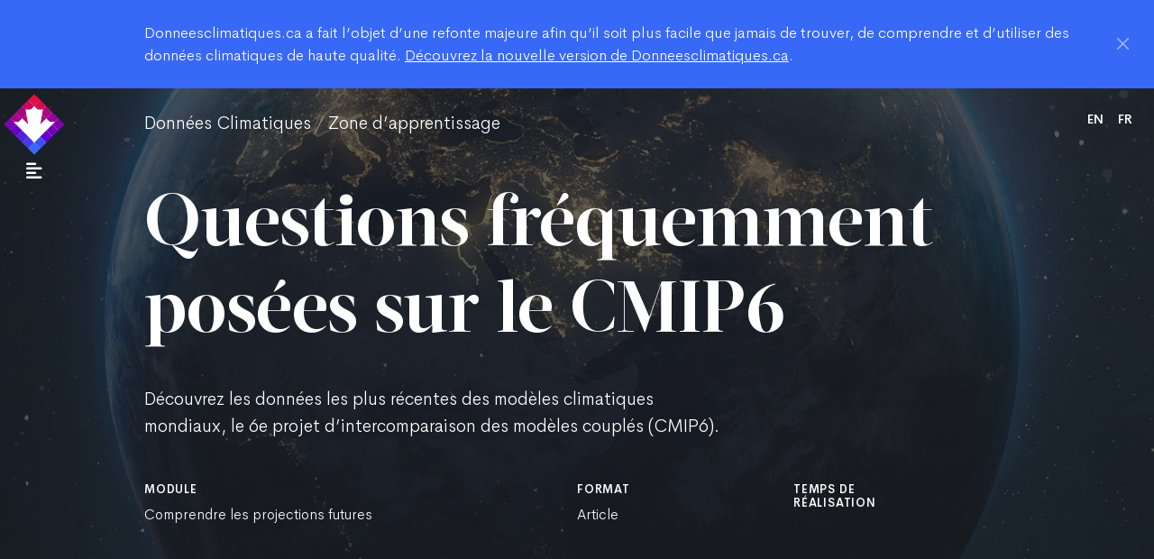

--- FILE ---
content_type: text/html; charset=UTF-8
request_url: https://donneesclimatiques.ca/ressource/faq-sur-le-cmip6/
body_size: 20139
content:
<!doctype html>
<html lang="fr" class="no-js">
	<head>
		<meta charset="UTF-8">
		<meta name="viewport" content="width=device-width, initial-scale=1">
		
<script>
    window.dataLayer = window.dataLayer || [];
    function gtag(){dataLayer.push(arguments);}
</script>

<script async src="https://www.googletagmanager.com/gtag/js?id=G-3330ZYEQPW"></script>
<script>
    gtag('set', 'linker', {'domains': ['climatedata.ca', 'donneesclimatiques.ca']});
    gtag('js', new Date());
    gtag('config', 'G-3330ZYEQPW');
</script>

<script>(function(w,d,s,l,i){w[l]=w[l]||[];w[l].push({'gtm.start':
new Date().getTime(),event:'gtm.js'});var f=d.getElementsByTagName(s)[0],
j=d.createElement(s),dl=l!='dataLayer'?'&l='+l:'';j.async=true;j.src=
'https://www.googletagmanager.com/gtm.js?id='+i+dl;f.parentNode.insertBefore(j,f);
})(window,document,'script','dataLayer','GTM-MDBWW78');</script>
		
		<script data-mp=true data-cfasync=false>window.MOTIONPAGE_FRONT={version:"2.1.9"}</script><title>Questions fréquemment posées sur le CMIP6 &#8211; DonneesClimatiques.ca</title>
<meta name='robots' content='max-image-preview:large' />
<link rel='dns-prefetch' href='//donneesclimatiques.ca' />
<style id='classic-theme-styles-inline-css' type='text/css'>
/*! This file is auto-generated */
.wp-block-button__link{color:#fff;background-color:#32373c;border-radius:9999px;box-shadow:none;text-decoration:none;padding:calc(.667em + 2px) calc(1.333em + 2px);font-size:1.125em}.wp-block-file__button{background:#32373c;color:#fff;text-decoration:none}
</style>
<link rel='stylesheet' id='collapscore-css-css' href='https://donneesclimatiques.ca/assets/plugins/jquery-collapse-o-matic/css/core_style.css?ver=1.0' type='text/css' media='all' />
<style id='collapscore-css-inline-css' type='text/css'>
.collapseomatic.climatedata {
    padding: 0 0 0 15px;
    background-position-y: center;
}
</style>
<link rel='stylesheet' id='collapseomatic-css-css' href='https://donneesclimatiques.ca/assets/plugins/jquery-collapse-o-matic/css/light_style.css?ver=1.6' type='text/css' media='all' />
<link rel='stylesheet' id='global-vendor-css' href='https://donneesclimatiques.ca/assets/themes/framework/resources/css/vendor.css' type='text/css' media='all' />
<link rel='stylesheet' id='font-awesome-css' href='https://donneesclimatiques.ca/assets/themes/fw-child/node_modules/@fortawesome/fontawesome-free/css/all.min.css' type='text/css' media='all' />
<link rel='stylesheet' id='leaflet-css' href='https://donneesclimatiques.ca/assets/themes/fw-child/node_modules/leaflet/dist/leaflet.css' type='text/css' media='all' />
<link rel='stylesheet' id='leaflet-geoman-css' href='https://donneesclimatiques.ca/assets/themes/fw-child/resources/vendor/leaflet-geoman/leaflet-geoman.css' type='text/css' media='all' />
<link rel='stylesheet' id='child-style-css' href='https://donneesclimatiques.ca/assets/themes/fw-child/style.css' type='text/css' media='all' />
<link rel='stylesheet' id='wp-block-library-css' href='https://donneesclimatiques.ca//wp-includes/css/dist/block-library/style.min.css?ver=6.3.1' type='text/css' media='all' />
<link rel='stylesheet' id='gutenberg-css' href='https://donneesclimatiques.ca/assets/themes/fw-child/resources/css/gutenberg.css' type='text/css' media='all' />
<style id='global-styles-inline-css' type='text/css'>
body{--wp--preset--color--black: #000000;--wp--preset--color--cyan-bluish-gray: #abb8c3;--wp--preset--color--white: #ffffff;--wp--preset--color--pale-pink: #f78da7;--wp--preset--color--vivid-red: #cf2e2e;--wp--preset--color--luminous-vivid-orange: #ff6900;--wp--preset--color--luminous-vivid-amber: #fcb900;--wp--preset--color--light-green-cyan: #7bdcb5;--wp--preset--color--vivid-green-cyan: #00d084;--wp--preset--color--pale-cyan-blue: #8ed1fc;--wp--preset--color--vivid-cyan-blue: #0693e3;--wp--preset--color--vivid-purple: #9b51e0;--wp--preset--gradient--vivid-cyan-blue-to-vivid-purple: linear-gradient(135deg,rgba(6,147,227,1) 0%,rgb(155,81,224) 100%);--wp--preset--gradient--light-green-cyan-to-vivid-green-cyan: linear-gradient(135deg,rgb(122,220,180) 0%,rgb(0,208,130) 100%);--wp--preset--gradient--luminous-vivid-amber-to-luminous-vivid-orange: linear-gradient(135deg,rgba(252,185,0,1) 0%,rgba(255,105,0,1) 100%);--wp--preset--gradient--luminous-vivid-orange-to-vivid-red: linear-gradient(135deg,rgba(255,105,0,1) 0%,rgb(207,46,46) 100%);--wp--preset--gradient--very-light-gray-to-cyan-bluish-gray: linear-gradient(135deg,rgb(238,238,238) 0%,rgb(169,184,195) 100%);--wp--preset--gradient--cool-to-warm-spectrum: linear-gradient(135deg,rgb(74,234,220) 0%,rgb(151,120,209) 20%,rgb(207,42,186) 40%,rgb(238,44,130) 60%,rgb(251,105,98) 80%,rgb(254,248,76) 100%);--wp--preset--gradient--blush-light-purple: linear-gradient(135deg,rgb(255,206,236) 0%,rgb(152,150,240) 100%);--wp--preset--gradient--blush-bordeaux: linear-gradient(135deg,rgb(254,205,165) 0%,rgb(254,45,45) 50%,rgb(107,0,62) 100%);--wp--preset--gradient--luminous-dusk: linear-gradient(135deg,rgb(255,203,112) 0%,rgb(199,81,192) 50%,rgb(65,88,208) 100%);--wp--preset--gradient--pale-ocean: linear-gradient(135deg,rgb(255,245,203) 0%,rgb(182,227,212) 50%,rgb(51,167,181) 100%);--wp--preset--gradient--electric-grass: linear-gradient(135deg,rgb(202,248,128) 0%,rgb(113,206,126) 100%);--wp--preset--gradient--midnight: linear-gradient(135deg,rgb(2,3,129) 0%,rgb(40,116,252) 100%);--wp--preset--font-size--small: 13px;--wp--preset--font-size--medium: 20px;--wp--preset--font-size--large: 36px;--wp--preset--font-size--x-large: 42px;--wp--preset--spacing--20: 0.44rem;--wp--preset--spacing--30: 0.67rem;--wp--preset--spacing--40: 1rem;--wp--preset--spacing--50: 1.5rem;--wp--preset--spacing--60: 2.25rem;--wp--preset--spacing--70: 3.38rem;--wp--preset--spacing--80: 5.06rem;--wp--preset--shadow--natural: 6px 6px 9px rgba(0, 0, 0, 0.2);--wp--preset--shadow--deep: 12px 12px 50px rgba(0, 0, 0, 0.4);--wp--preset--shadow--sharp: 6px 6px 0px rgba(0, 0, 0, 0.2);--wp--preset--shadow--outlined: 6px 6px 0px -3px rgba(255, 255, 255, 1), 6px 6px rgba(0, 0, 0, 1);--wp--preset--shadow--crisp: 6px 6px 0px rgba(0, 0, 0, 1);}:where(.is-layout-flex){gap: 0.5em;}:where(.is-layout-grid){gap: 0.5em;}body .is-layout-flow > .alignleft{float: left;margin-inline-start: 0;margin-inline-end: 2em;}body .is-layout-flow > .alignright{float: right;margin-inline-start: 2em;margin-inline-end: 0;}body .is-layout-flow > .aligncenter{margin-left: auto !important;margin-right: auto !important;}body .is-layout-constrained > .alignleft{float: left;margin-inline-start: 0;margin-inline-end: 2em;}body .is-layout-constrained > .alignright{float: right;margin-inline-start: 2em;margin-inline-end: 0;}body .is-layout-constrained > .aligncenter{margin-left: auto !important;margin-right: auto !important;}body .is-layout-constrained > :where(:not(.alignleft):not(.alignright):not(.alignfull)){max-width: var(--wp--style--global--content-size);margin-left: auto !important;margin-right: auto !important;}body .is-layout-constrained > .alignwide{max-width: var(--wp--style--global--wide-size);}body .is-layout-flex{display: flex;}body .is-layout-flex{flex-wrap: wrap;align-items: center;}body .is-layout-flex > *{margin: 0;}body .is-layout-grid{display: grid;}body .is-layout-grid > *{margin: 0;}:where(.wp-block-columns.is-layout-flex){gap: 2em;}:where(.wp-block-columns.is-layout-grid){gap: 2em;}:where(.wp-block-post-template.is-layout-flex){gap: 1.25em;}:where(.wp-block-post-template.is-layout-grid){gap: 1.25em;}.has-black-color{color: var(--wp--preset--color--black) !important;}.has-cyan-bluish-gray-color{color: var(--wp--preset--color--cyan-bluish-gray) !important;}.has-white-color{color: var(--wp--preset--color--white) !important;}.has-pale-pink-color{color: var(--wp--preset--color--pale-pink) !important;}.has-vivid-red-color{color: var(--wp--preset--color--vivid-red) !important;}.has-luminous-vivid-orange-color{color: var(--wp--preset--color--luminous-vivid-orange) !important;}.has-luminous-vivid-amber-color{color: var(--wp--preset--color--luminous-vivid-amber) !important;}.has-light-green-cyan-color{color: var(--wp--preset--color--light-green-cyan) !important;}.has-vivid-green-cyan-color{color: var(--wp--preset--color--vivid-green-cyan) !important;}.has-pale-cyan-blue-color{color: var(--wp--preset--color--pale-cyan-blue) !important;}.has-vivid-cyan-blue-color{color: var(--wp--preset--color--vivid-cyan-blue) !important;}.has-vivid-purple-color{color: var(--wp--preset--color--vivid-purple) !important;}.has-black-background-color{background-color: var(--wp--preset--color--black) !important;}.has-cyan-bluish-gray-background-color{background-color: var(--wp--preset--color--cyan-bluish-gray) !important;}.has-white-background-color{background-color: var(--wp--preset--color--white) !important;}.has-pale-pink-background-color{background-color: var(--wp--preset--color--pale-pink) !important;}.has-vivid-red-background-color{background-color: var(--wp--preset--color--vivid-red) !important;}.has-luminous-vivid-orange-background-color{background-color: var(--wp--preset--color--luminous-vivid-orange) !important;}.has-luminous-vivid-amber-background-color{background-color: var(--wp--preset--color--luminous-vivid-amber) !important;}.has-light-green-cyan-background-color{background-color: var(--wp--preset--color--light-green-cyan) !important;}.has-vivid-green-cyan-background-color{background-color: var(--wp--preset--color--vivid-green-cyan) !important;}.has-pale-cyan-blue-background-color{background-color: var(--wp--preset--color--pale-cyan-blue) !important;}.has-vivid-cyan-blue-background-color{background-color: var(--wp--preset--color--vivid-cyan-blue) !important;}.has-vivid-purple-background-color{background-color: var(--wp--preset--color--vivid-purple) !important;}.has-black-border-color{border-color: var(--wp--preset--color--black) !important;}.has-cyan-bluish-gray-border-color{border-color: var(--wp--preset--color--cyan-bluish-gray) !important;}.has-white-border-color{border-color: var(--wp--preset--color--white) !important;}.has-pale-pink-border-color{border-color: var(--wp--preset--color--pale-pink) !important;}.has-vivid-red-border-color{border-color: var(--wp--preset--color--vivid-red) !important;}.has-luminous-vivid-orange-border-color{border-color: var(--wp--preset--color--luminous-vivid-orange) !important;}.has-luminous-vivid-amber-border-color{border-color: var(--wp--preset--color--luminous-vivid-amber) !important;}.has-light-green-cyan-border-color{border-color: var(--wp--preset--color--light-green-cyan) !important;}.has-vivid-green-cyan-border-color{border-color: var(--wp--preset--color--vivid-green-cyan) !important;}.has-pale-cyan-blue-border-color{border-color: var(--wp--preset--color--pale-cyan-blue) !important;}.has-vivid-cyan-blue-border-color{border-color: var(--wp--preset--color--vivid-cyan-blue) !important;}.has-vivid-purple-border-color{border-color: var(--wp--preset--color--vivid-purple) !important;}.has-vivid-cyan-blue-to-vivid-purple-gradient-background{background: var(--wp--preset--gradient--vivid-cyan-blue-to-vivid-purple) !important;}.has-light-green-cyan-to-vivid-green-cyan-gradient-background{background: var(--wp--preset--gradient--light-green-cyan-to-vivid-green-cyan) !important;}.has-luminous-vivid-amber-to-luminous-vivid-orange-gradient-background{background: var(--wp--preset--gradient--luminous-vivid-amber-to-luminous-vivid-orange) !important;}.has-luminous-vivid-orange-to-vivid-red-gradient-background{background: var(--wp--preset--gradient--luminous-vivid-orange-to-vivid-red) !important;}.has-very-light-gray-to-cyan-bluish-gray-gradient-background{background: var(--wp--preset--gradient--very-light-gray-to-cyan-bluish-gray) !important;}.has-cool-to-warm-spectrum-gradient-background{background: var(--wp--preset--gradient--cool-to-warm-spectrum) !important;}.has-blush-light-purple-gradient-background{background: var(--wp--preset--gradient--blush-light-purple) !important;}.has-blush-bordeaux-gradient-background{background: var(--wp--preset--gradient--blush-bordeaux) !important;}.has-luminous-dusk-gradient-background{background: var(--wp--preset--gradient--luminous-dusk) !important;}.has-pale-ocean-gradient-background{background: var(--wp--preset--gradient--pale-ocean) !important;}.has-electric-grass-gradient-background{background: var(--wp--preset--gradient--electric-grass) !important;}.has-midnight-gradient-background{background: var(--wp--preset--gradient--midnight) !important;}.has-small-font-size{font-size: var(--wp--preset--font-size--small) !important;}.has-medium-font-size{font-size: var(--wp--preset--font-size--medium) !important;}.has-large-font-size{font-size: var(--wp--preset--font-size--large) !important;}.has-x-large-font-size{font-size: var(--wp--preset--font-size--x-large) !important;}
.wp-block-navigation a:where(:not(.wp-element-button)){color: inherit;}
:where(.wp-block-post-template.is-layout-flex){gap: 1.25em;}:where(.wp-block-post-template.is-layout-grid){gap: 1.25em;}
:where(.wp-block-columns.is-layout-flex){gap: 2em;}:where(.wp-block-columns.is-layout-grid){gap: 2em;}
.wp-block-pullquote{font-size: 1.5em;line-height: 1.6;}
</style>
<script type='text/javascript' src='https://donneesclimatiques.ca//wp-includes/js/jquery/jquery.min.js?ver=3.7.0' id='jquery-core-js'></script>
<script type='text/javascript' src='https://donneesclimatiques.ca//wp-includes/js/jquery/jquery-migrate.min.js?ver=3.4.1' id='jquery-migrate-js'></script>
<link rel="https://api.w.org/" href="https://donneesclimatiques.ca/wp-json/" /><link rel="alternate" type="application/json" href="https://donneesclimatiques.ca/wp-json/wp/v2/resource/8308" /><link rel="EditURI" type="application/rsd+xml" title="RSD" href="https://donneesclimatiques.ca/" />
<meta name="generator" content="WordPress 6.3.1" />
<link rel="canonical" href="https://donneesclimatiques.ca/ressource/faq-sur-le-cmip6/" />
<link rel='shortlink' href='https://donneesclimatiques.ca/?p=8308' />
<link rel="alternate" type="application/json+oembed" href="https://donneesclimatiques.ca/wp-json/oembed/1.0/embed?url=https%3A%2F%2Fdonneesclimatiques.ca%2Fressource%2Ffaq-sur-le-cmip6%2F" />
<link rel="alternate" type="text/xml+oembed" href="https://donneesclimatiques.ca/wp-json/oembed/1.0/embed?url=https%3A%2F%2Fdonneesclimatiques.ca%2Fressource%2Ffaq-sur-le-cmip6%2F&#038;format=xml" />

<link rel="apple-touch-icon" sizes="180x180" href="https://donneesclimatiques.ca/assets/themes/fw-child/resources/vendor/favicon_io/apple-touch-icon.png">
<link rel="icon" type="image/png" sizes="32x32" href="https://donneesclimatiques.ca/assets/themes/fw-child/resources/vendor/favicon_io/favicon-32x32.png">
<link rel="icon" type="image/png" sizes="16x16" href="https://donneesclimatiques.ca/assets/themes/fw-child/resources/vendor/favicon_io/favicon-16x16.png">
<link rel="manifest" href="https://donneesclimatiques.ca/assets/themes/fw-child/resources/vendor/favicon_io/site.webmanifest">
<link rel="mask-icon" href="https://donneesclimatiques.ca/assets/themes/fw-child/resources/vendor/favicon_io/safari-pinned-tab.svg" color="#0018ff">
<meta name="msapplication-TileColor" content="#ffffff">
<meta name="theme-color" content="#ffffff">

<link rel="icon" href="https://donneesclimatiques.ca/assets/uploads/2023/05/cropped-logo-climate-data-ca-1-32x32.png" sizes="32x32" />
<link rel="icon" href="https://donneesclimatiques.ca/assets/uploads/2023/05/cropped-logo-climate-data-ca-1-192x192.png" sizes="192x192" />
<link rel="apple-touch-icon" href="https://donneesclimatiques.ca/assets/uploads/2023/05/cropped-logo-climate-data-ca-1-180x180.png" />
<meta name="msapplication-TileImage" content="https://donneesclimatiques.ca/assets/uploads/2023/05/cropped-logo-climate-data-ca-1-270x270.png" />
	</head>
	
	<body id="resource-cmip6-faq" class="resource-template-default single single-resource postid-8308" data-key="8308">
		

<noscript><iframe src="https://www.googletagmanager.com/ns.html?id='GTM-MDBWW78'" height="0" width="0" style="display:none;visibility:hidden"></iframe></noscript>
<div id="site-banner" class="bg-secondary text-white container-fluid">
    <div class="row">
        <div class="col offset-2">
            <div class="d-flex align-items-center py-4 fs-5">
                <div class="flex-grow-1 pe-3">
                    <p>Donneesclimatiques.ca a fait l’objet d’une refonte majeure afin qu’il soit plus facile que jamais de trouver, de comprendre et d’utiliser des données climatiques de haute qualité. <a href="https://donneesclimatiques.ca/nouvelle/decouvrez-la-nouvelle-version-de-donneesclimatiques-ca/">Découvrez la nouvelle version de Donneesclimatiques.ca</a>.</p>
                </div>
                <div class="pe-4 fs-5">
                    <button type="button" class="close btn-close rounded-circle btn-close-white" aria-label="Close"></button>
                </div>
            </div>
        </div>
    </div>
</div>
<div id="element-8308" class="fw-element fw-page" data-key='8308'><div id="element-11445-1" class="fw-element fw-section  fw-template-element" data-key='11445-1'>
<div class="sticky-top col-2 col-sm-1">
	<div id="floating-header" class="header-fixed-menu pe-1 w-100 position-absolute">
		<div id="header-logo-container">
	<a href="https://donneesclimatiques.ca/"><?xml version="1.0" encoding="utf-8"?>
<svg version="1.1" id="Layer_1" xmlns="http://www.w3.org/2000/svg" xmlns:xlink="http://www.w3.org/1999/xlink" x="0px" y="0px"
	 viewBox="0 0 280 280" width="96px" height="96px" xml:space="preserve">
<style type="text/css">
	.st0{fill:#FFFFFF;}
	.st1{fill:#3869F6;}
	.st2{fill:#3E51EE;}
	.st3{fill:#6100C9;}
	.st4{fill:#7102B8;}
	.st5{fill:#8204A7;}
	.st6{fill:#463AE6;}
	.st7{fill:#4E23DE;}
	.st8{fill:#6901C0;}
	.st9{fill:#BB0A6A;}
	.st10{fill:#7902AF;}
	.st11{fill:#A30784;}
	.st12{fill:#E50E40;}
	.st13{fill:#C40A62;}
	.st14{fill:#AB087C;}
	.st15{fill:#D40C50;}
	.st16{fill:#920595;}
</style>
<polygon class="st0" points="140,5.1 140,5 5,140 140,275 275,140 140,5.1 "/>
<polygon class="st1" points="140,223.4 140,223.3 112.2,251.1 140,278.9 167.8,251.1 140,223.4 "/>
<polygon class="st2" points="167.8,195.6 167.7,195.5 140,223.3 167.8,251.1 195.6,223.4 167.8,195.6 "/>
<polygon class="st3" points="195.6,167.8 195.5,167.7 167.7,195.5 195.6,223.4 223.4,195.6 195.6,167.8 "/>
<polygon class="st4" points="223.4,140 223.3,140 195.5,167.7 223.4,195.6 251.1,167.8 223.4,140 "/>
<polygon class="st5" points="251.1,112.3 251.1,112.2 223.3,140 251.1,167.8 278.9,140 251.1,112.3 "/>
<polygon class="st6" points="112.3,195.6 112.2,195.5 84.4,223.3 112.3,251.1 140,223.4 112.3,195.6 "/>
<polygon class="st7" points="84.5,167.8 84.4,167.7 56.6,195.5 84.5,223.4 112.3,195.6 84.5,167.8 "/>
<polygon class="st8" points="56.7,140 56.6,140 28.9,167.7 56.7,195.6 84.5,167.8 56.7,140 "/>
<polygon class="st9" points="84.5,112.3 84.4,112.2 103.9,92.8 112.3,140 84.5,112.3 "/>
<polygon class="st10" points="28.9,112.3 28.9,112.2 1.1,140 28.9,167.8 56.7,140 28.9,112.3 "/>
<polygon class="st11" points="84.5,56.7 84.5,56.7 84.4,56.6 56.6,84.4 84.5,112.3 103.9,92.8 100.3,72.5 "/>
<polygon class="st12" points="140,1.1 140,1.1 112.2,28.9 140,56.7 167.8,28.9 140,1.1 "/>
<polygon class="st11" points="56.8,84.5 56.7,84.5 28.9,112.3 44.8,128.2 68.6,128.2 84.5,112.3 56.8,84.5 "/>
<polygon class="st13" points="112.2,28.9 112.1,28.8 84.4,56.6 100.3,72.5 124.1,72.5 140,56.6 112.2,28.9 "/>
<polygon class="st11" points="195.5,112.3 195.5,112.2 176.1,92.8 167.7,140 195.5,112.3 "/>
<polygon class="st14" points="195.5,56.7 195.5,56.7 195.5,56.6 223.3,84.4 195.5,112.3 176.1,92.8 179.7,72.5 "/>
<polygon class="st15" points="167.7,28.9 167.8,28.8 195.6,56.6 179.7,72.5 155.9,72.5 140,56.6 167.7,28.9 "/>
<polygon class="st16" points="223.4,84.5 223.3,84.4 195.5,112.2 211.4,128.1 235.2,128.1 251.1,112.3 223.4,84.5 "/>
</svg>
</a>
</div>
		
		<a href="#menu" id="menu-trigger" data-bs-toggle="offcanvas" class="d-flex justify-content-center p-2"><i id="header-menu-icon" class="fas fa-align-left"></i></a>
	</div>
</div>
</div><div id="hero" class="fw-element fw-section  pt-4 pb-8 bg-dark has-bg fw-template-element" data-key='11445-2' data-bs-theme='dark'>
<div class="fw-bg bg-position-center-center bg-attachment-fixed bg-size-cover opacity-30" style="background-image: url(https://donneesclimatiques.ca/assets/uploads/2021/05/Earth.jpg);"></div>

<div id="element-11445-2-1" class="fw-element fw-container fw-auto-generated container-fluid fw-template-element" data-key='11445-2-1'><div id="element-11445-2-1-1" class="fw-element fw-row fw-auto-generated row fw-template-element" data-key='11445-2-1-1'><div id="element-11445-2-1-1-1" class="fw-element fw-column col offset-2 offset-sm-1 offset-md-2  fw-template-element" data-key='11445-2-1-1-1'><div id="header-breadcrumb" class="fw-element fw-block-type-breadcrumb fw-block  fw-template-element" data-key='11445-2-1-1-1-1'><div id="header-breadcrumb-inner" class="fw-element-inner "><nav aria-label="breadcrumb">
	<ol class="breadcrumb">
		
			<li class="breadcrumb-item"><a href="https://donneesclimatiques.ca/">Donn&#233;es Climatiques</a>

				
			<li class="breadcrumb-item"><a href="https://donneesclimatiques.ca/apprendre/">Zone d&#8217;apprentissage</a>

					</ol>
</nav>
</div></div></div><div id="element-11445-2-1-1-2" class="fw-element fw-column col col-3  fw-template-element" data-key='11445-2-1-1-2'><div id="header-lang" class="fw-element fw-block-type-menu fw-block  fw-template-element" data-key='11445-2-1-1-2-1'><div id="header-lang-inner" class="fw-element-inner ">
<div class="fw-menu">
	
	<ul class="fw-menu-list menu-level-1 d-none d-md-flex justify-content-end me-4 text-uppercase fw-menu-nested"><li class="ms-3 fw-menu-item"><a href="https://climatedata.ca/resource/cmip6-faq/" class="  ">en</a></li><li class="ms-3 fw-menu-item"><a href="https://donneesclimatiques.ca/ressource/faq-sur-le-cmip6/" class="  ">fr</a></li></ul>
</div>
</div></div></div></div><div id="element-11445-2-1-2" class="fw-element fw-row row  pt-5 fw-template-element" data-key='11445-2-1-2'><div id="element-11445-2-1-2-1" class="fw-element fw-column col col-13 offset-2 col-sm-12 offset-sm-1 offset-md-2 mb-4 fw-template-element" data-key='11445-2-1-2-1'><div id="element-11445-2-1-2-1-1" class="fw-element fw-block-type-field fw-block  fw-template-element" data-key='11445-2-1-2-1-1'><div id="element-11445-2-1-2-1-1-inner" class="fw-element-inner "><h1>Questions fréquemment posées sur le CMIP6</h1></div></div></div><div id="element-11445-2-1-2-2" class="fw-element fw-column col col-13 offset-2 col-sm-12 offset-sm-1 col-md-10 offset-md-2 col-lg-8 mb-4 mb-4 mb-md-6 fw-template-element" data-key='11445-2-1-2-2'><div id="element-11445-2-1-2-2-1" class="fw-element fw-block-type-field fw-block lead fw-template-element" data-key='11445-2-1-2-2-1'><div id="element-11445-2-1-2-2-1-inner" class="fw-element-inner "><p>Découvrez les données les plus récentes des modèles climatiques mondiaux, le 6e projet d’intercomparaison des modèles couplés (CMIP6).</p></div></div></div><div id="element-11445-2-1-2-3" class="fw-element fw-column col col-13 offset-2 col-sm-12 offset-sm-1 col-md-5 offset-md-2  fw-template-element" data-key='11445-2-1-2-3'><div id="element-11445-2-1-2-3-1" class="fw-element fw-block-type-text fw-block all-caps text-blue-100 fw-template-element" data-key='11445-2-1-2-3-1'><div id="element-11445-2-1-2-3-1-inner" class="fw-element-inner "><h6>Module</h6></div></div><p class="resource-hero-modules">Comprendre les projections futures</p></div><div id="element-11445-2-1-2-4" class="fw-element fw-column col col-13 offset-2 col-sm-5 offset-sm-1 col-md-3 col-lg-2  fw-template-element" data-key='11445-2-1-2-4'><div id="element-11445-2-1-2-4-1" class="fw-element fw-block-type-text fw-block all-caps text-blue-100 fw-template-element" data-key='11445-2-1-2-4-1'><div id="element-11445-2-1-2-4-1-inner" class="fw-element-inner "><h6>Format</h6></div></div><p class="resource-hero-asset-type">Article</p></div><div id="element-11445-2-1-2-5" class="fw-element fw-column col col-13 offset-2 col-sm-5 offset-sm-1 col-md-3 col-lg-2  fw-template-element" data-key='11445-2-1-2-5'><div id="element-11445-2-1-2-5-1" class="fw-element fw-block-type-text fw-block all-caps text-blue-100 fw-template-element" data-key='11445-2-1-2-5-1'><div id="element-11445-2-1-2-5-1-inner" class="fw-element-inner "><h6>Temps de R&eacute;alisation</h6></div></div><div id="element-11445-2-1-2-5-2" class="fw-element fw-block-type-field fw-block  fw-template-element" data-key='11445-2-1-2-5-2'><div id="element-11445-2-1-2-5-2-inner" class="fw-element-inner "></div></div></div></div></div></div><div id="summary" class="fw-element fw-section bg-light py-4 py-md-6 py-lg-8" data-key='8308-2'><div id="element-8308-2-1" class="fw-element fw-container fw-auto-generated container-fluid" data-key='8308-2-1'><div id="element-8308-2-1-1" class="fw-element fw-row fw-auto-generated row" data-key='8308-2-1-1'><div id="element-8308-2-1-1-1" class="fw-element fw-column col col-14 offset-1 col-sm-12 offset-sm-2 col-md-10 col-lg-7 " data-key='8308-2-1-1-1'><div id="element-8308-2-1-1-1-1" class="fw-element fw-block-type-field fw-block " data-key='8308-2-1-1-1-1'><div id="element-8308-2-1-1-1-1-inner" class="fw-element-inner "><h2>Résumé</h2></div></div><div id="element-8308-2-1-1-1-2" class="fw-element fw-block-type-field fw-block " data-key='8308-2-1-1-1-2'><div id="element-8308-2-1-1-1-2-inner" class="fw-element-inner "><p>Renseignez-vous sur la plus récente phase du Projet d’intercomparaison de modèles couplés (CMIP6). Les données du CMIP6 sont les plus récentes données de modèles climatiques mondiaux disponibles sur Donnéesclimatiques.ca. Explorez divers sujets, dont les différences entre les expériences de modélisation du CMIP5 et du CMIP6, et les scénarios d’émissions basés sur les trajectoires communes d’évolutions socioéconomiques (SSP).</p>
</div></div></div></div></div></div><div id="element-12064-1" class="fw-element fw-section  py-4 py-md-6 py-lg-8 has-bg fw-template-element" data-key='12064-1'>
<div class="fw-bg bg-position-center-center bg-attachment-fixed bg-size-cover opacity-100" style="background-image: url(https://climatedata.ca/assets/uploads/2024/03/manitoba-northern-lights.jpg);"></div>

<div id="element-12064-1-1" class="fw-element fw-block-type-text fw-block  fw-template-element" data-key='12064-1-1'><div id="element-12064-1-1-inner" class="fw-element-inner"></div><div id="element-12064-1-1-1" class="fw-element fw-row row  fw-template-element" data-key='12064-1-1-1'><div id="element-12064-1-1-1-1" class="fw-element fw-column col col-14 offset-1 col-sm-12 offset-sm-2 col-md-10 col-lg-9  fw-template-element" data-key='12064-1-1-1-1'><div id="element-12064-1-1-1-1-1" class="fw-element fw-block-type-text fw-block  fw-template-element" data-key='12064-1-1-1-1-1'><div id="element-12064-1-1-1-1-1-inner" class="fw-element-inner "><h2>G&eacute;n&eacute;ralit&eacute;s</h2></div></div></div></div><div id="element-12064-1-1-2" class="fw-element fw-row row  fw-template-element" data-key='12064-1-1-2'><div id="element-12064-1-1-2-1" class="fw-element fw-column col col-14 offset-1 col-sm-12 offset-sm-2 col-md-10 col-lg-9  accordion fw-template-element" data-key='12064-1-1-2-1' data-accordion-heading='.accordion-head'><div id="element-12064-1-1-2-1-1" class="fw-element fw-block-type-text fw-block accordion-head fw-template-element" data-key='12064-1-1-2-1-1'><div id="element-12064-1-1-2-1-1-inner" class="fw-element-inner "><h4>Qu&rsquo;est-ce que le CMIP6?</h4></div></div><div id="element-12064-1-1-2-1-2" class="fw-element fw-block-type-text fw-block  p-4 fw-template-element" data-key='12064-1-1-2-1-2'><div id="element-12064-1-1-2-1-2-inner" class="fw-element-inner "><p>Le CMIP6 est la plus r&eacute;cente phase de collaboration dans le cadre du CMIP. Les donn&eacute;es du CMIP6 sont les plus r&eacute;centes donn&eacute;es de mod&egrave;les climatiques mondiaux disponibles. Scientifiquement robustes, ces donn&eacute;es constituent la base des rapports d&rsquo;&eacute;valuation du Groupe d&rsquo;experts intergouvernemental sur l&rsquo;&eacute;volution du climat (GIEC).&nbsp;</p><p>Le Projet d&rsquo;intercomparaison de mod&egrave;les coupl&eacute;s (CMIP) est une collaboration scientifique internationale s&rsquo;inscrivant dans le Programme mondial de recherche sur le climat de l&rsquo;Organisation des Nations Unies. Des &eacute;quipes de mod&eacute;lisation climatique de partout dans le monde y participent. Le CMIP &eacute;tablit le protocole de conception exp&eacute;rimentale et recommande des ensembles d&rsquo;exp&eacute;riences de base que la communaut&eacute; de mod&eacute;lisation climatique doit ex&eacute;cuter. L&rsquo;objectif du CMIP est de mieux comprendre les changements climatiques pass&eacute;s, pr&eacute;sents et futurs en &eacute;valuant les performances des mod&egrave;les au cours de la p&eacute;riode historique et en quantifiant les causes des variations des projections futures. La collaboration CMIP con&ccedil;oit un ensemble de simulations standard pour permettre une comparaison crois&eacute;e des r&eacute;sultats afin de d&eacute;tecter les points de convergence et de divergence des mod&egrave;les. La m&eacute;thode du CMIP nous permet de mieux comprendre la mod&eacute;lisation du climat, d&rsquo;am&eacute;liorer les mod&egrave;les et de d&eacute;velopper des projections climatiques scientifiquement solides.</p><p>Quarante-neuf groupes de mod&eacute;lisation climatique, exploitant 100 mod&egrave;les climatiques, participent &agrave; cette derni&egrave;re phase du CMIP.&nbsp; &Agrave; titre de comparaison, le CMIP5 comprenait 40 mod&egrave;les climatiques mondiaux cr&eacute;&eacute;s par 20 groupes de mod&eacute;lisation du climat.</p></div></div></div></div></div><div id="element-12064-1-2" class="fw-element fw-container container-fluid  fw-template-element" data-key='12064-1-2'><div id="element-12064-1-2-1" class="fw-element fw-row row fw-scaffold-element scaffold-text my-4 my-md-6 fw-template-element" data-key='12064-1-2-1'><div id="element-12064-1-2-1-1" class="fw-element fw-column col col-14 offset-1 col-sm-12 offset-sm-2 col-md-10 col-lg-9  fw-template-element" data-key='12064-1-2-1-1'><div id="element-12064-1-2-1-1-1" class="fw-element fw-block-type-text fw-block header fw-template-element" data-key='12064-1-2-1-1-1'><div id="element-12064-1-2-1-1-1-inner" class="fw-element-inner "><h2>Diff&eacute;rences entre les mod&egrave;les et les exp&eacute;riences du CMIP5 et du CMIP6</h2></div></div></div></div><div id="element-12064-1-2-2" class="fw-element fw-row row  fw-template-element" data-key='12064-1-2-2'><div id="element-12064-1-2-2-1" class="fw-element fw-column col col-14 offset-1 col-sm-12 offset-sm-2 col-md-10 col-lg-9  accordion fw-template-element" data-key='12064-1-2-2-1' data-accordion-heading='.accordion-head'><div id="element-12064-1-2-2-1-1" class="fw-element fw-block-type-text fw-block accordion-head fw-template-element" data-key='12064-1-2-2-1-1'><div id="element-12064-1-2-2-1-1-inner" class="fw-element-inner "><h4>Quelles sont les diff&eacute;rences entre les mod&egrave;les du CMIP5 et du CMIP6? / Qu&rsquo;est-ce qui a &eacute;t&eacute; &laquo; am&eacute;lior&eacute; &raquo; dans les mod&egrave;les du CMIP6?</h4></div></div><div id="element-12064-1-2-2-1-2" class="fw-element fw-block-type-text fw-block  p-4 fw-template-element" data-key='12064-1-2-2-1-2'><div id="element-12064-1-2-2-1-2-inner" class="fw-element-inner "><p>Les mod&egrave;les CMIP6 sont g&eacute;n&eacute;ralement plus complexes (ont plus de composants) et ont une r&eacute;solution spatiale plus fine, repr&eacute;sentant l&rsquo;atmosph&egrave;re, les oc&eacute;ans et les processus &agrave; petite &eacute;chelle (tels que les nuages, la vapeur d&rsquo;eau et les a&eacute;rosols) de mani&egrave;re plus d&eacute;taill&eacute;e. Cette augmentation de la r&eacute;solution spatiale signifie, entre autres, que la repr&eacute;sentation de la temp&eacute;rature et des pr&eacute;cipitations dans les zones montagneuses est am&eacute;lior&eacute;e par rapport aux simulations CMIP5.</p><p>Une autre diff&eacute;rence importante entre le CMIP5 et le CMIP6 concerne les sc&eacute;narios d&rsquo;&eacute;missions servant &agrave; pr&eacute;voir les niveaux futurs de changements climatiques mondiaux. Les sc&eacute;narios du CMIP5 se basaient sur les&nbsp;<a href="https://donneesclimatiques.ca/ressource/scenarios-demissions-rcp/" target="_blank" rel="noopener">profils repr&eacute;sentatifs d&rsquo;&eacute;volution de concentration</a>&nbsp;(RCP), tandis que le CMIP6 utilise un ensemble am&eacute;lior&eacute; de sc&eacute;narios reposant sur&nbsp;<a href="https://donneesclimatiques.ca/ressource/comprendre-les-trajectoires-communes-devolution-socioeconomique-ssp/?_gl=1*e6y0z0*_ga*MjQxMTA5ODkzLjE2NDgwNTA1NTA.*_ga_3330ZYEQPW*MTY1NzAzNzY5OC44Ny4xLjE2NTcwMzc5ODMuMA..&#038;_ga=2.162563004.104544069.1656966060-241109893.1648050550" target="_blank" rel="noopener">les&nbsp;trajectoires communes d&rsquo;&eacute;volution&nbsp;socio&eacute;conomique</a>&nbsp;(SSP). Ces derni&egrave;res viennent compl&eacute;ter les RCP en explorant de mani&egrave;re normalis&eacute;e les conditions socio&eacute;conomiques sous-tendant divers niveaux d&rsquo;&eacute;missions. Si certains RCP et SSP pr&eacute;sentent approximativement la m&ecirc;me augmentation du for&ccedil;age radiatif d&rsquo;ici la fin du si&egrave;cle (par exemple, RCP8.5 et SSP5-8.5), il existe des diff&eacute;rences dans les &eacute;missions de GES associ&eacute;es &agrave; chacune de ces trajectoires d&rsquo;&eacute;missions.&nbsp;</p><p>Enfin, certains mod&egrave;les du CMIP6 ont une sensibilit&eacute; du climat &agrave; l&rsquo;&eacute;quilibre plus &eacute;lev&eacute;e que celle des mod&egrave;les du CMIP5. Voir ci-dessous pour une description de la sensibilit&eacute; climatique.</p></div></div><div id="element-12064-1-2-2-1-3" class="fw-element fw-block-type-text fw-block accordion-head fw-template-element" data-key='12064-1-2-2-1-3'><div id="element-12064-1-2-2-1-3-inner" class="fw-element-inner "><p>&nbsp;</p><h4>La r&eacute;solution spatiale est-elle diff&eacute;rente entre les mod&egrave;les du CMIP6 et du CMIP5?</h4></div></div><div id="element-12064-1-2-2-1-4" class="fw-element fw-block-type-text fw-block  p-4 fw-template-element" data-key='12064-1-2-2-1-4'><div id="element-12064-1-2-2-1-4-inner" class="fw-element-inner "><p>Diff&eacute;rents mod&egrave;les climatiques ont diff&eacute;rentes r&eacute;solutions spatiales. Au fil du temps, la r&eacute;solution a g&eacute;n&eacute;ralement augment&eacute; avec l&rsquo;am&eacute;lioration des techniques de mod&eacute;lisation climatique et les progr&egrave;s en mati&egrave;re de technologie informatique. Par exemple, pour les exp&eacute;riences de sc&eacute;narios explorant l&rsquo;&eacute;volution du climat futur en r&eacute;ponse &agrave; un changement des &eacute;missions de gaz &agrave; effet de serre (GES), le mod&egrave;le fran&ccedil;ais IPSL-CM5-LR (utilis&eacute; dans CMIP5) avait une r&eacute;solution de 1,9&deg; de latitude x 3,75&deg; de longitude. La derni&egrave;re version de ce mod&egrave;le (IPSL-CM6A-LR) utilis&eacute; dans CMIP6 a une r&eacute;solution de 1,25&deg; de latitude x 2,5&deg; de longitude. Cependant, certains centres de mod&eacute;lisation climatique ont choisi de conserver la m&ecirc;me r&eacute;solution, par exemple, CanESM2 (CMIP5) et CanESM5 (CMIP6) du Centre canadien de mod&eacute;lisation et d&rsquo;analyse du climat ont tous deux une r&eacute;solution spatiale de 2,8&deg; de latitude x 2,8&deg; de longitude.</p><p>Les jeux de donn&eacute;es CMIP5 et CMIP6 sur Donn&eacute;esclimatiques.ca ont &eacute;t&eacute; r&eacute;duits &agrave; la m&ecirc;me r&eacute;solution spatiale, soit environ 6 x 10 km (0,0833&deg; de latitude x 0,0833&deg; de longitude).</p></div></div><div id="element-12064-1-2-2-1-5" class="fw-element fw-block-type-text fw-block accordion-head fw-template-element" data-key='12064-1-2-2-1-5'><div id="element-12064-1-2-2-1-5-inner" class="fw-element-inner "><h4>Pourquoi les pr&eacute;visions du CMIP5 et du CMIP6 commencent-elles &agrave; des ann&eacute;es diff&eacute;rentes?</h4></div></div><div id="element-12064-1-2-2-1-6" class="fw-element fw-block-type-text fw-block  p-4 fw-template-element" data-key='12064-1-2-2-1-6'><div id="element-12064-1-2-2-1-6-inner" class="fw-element-inner "><p>La mod&eacute;lisation du climat futur dans CMIP6 est bas&eacute;e sur un ensemble actualis&eacute; de sc&eacute;narios d&rsquo;&eacute;missions futures. Les ex&eacute;cutions des mod&egrave;les CMIP5 &eacute;taient bas&eacute;es sur quatre profils repr&eacute;sentatifs d&rsquo;&eacute;volution de concentration (RCP), et sur les concentrations de gaz &agrave; effet de serre (GES) qui y ont &eacute;t&eacute; associ&eacute;es, &agrave; compter de 2006. Celles du CMIP6 utilisent les concentrations de GES d&eacute;coulant des&nbsp;trajectoires communes d&rsquo;&eacute;volution&nbsp;socio&eacute;conomique (SSP), qui lient les niveaux d&rsquo;&eacute;missions aux conditions socio&eacute;conomiques &agrave; partir de 2015.</p><p>Les mod&egrave;les CMIP5 ont servi de base au cinqui&egrave;me rapport d&rsquo;&eacute;valuation (AR5) du GIEC publi&eacute; en 2013 ; toutefois, ces exp&eacute;riences des mod&egrave;les ont &eacute;t&eacute; lanc&eacute;es un certain nombre d&rsquo;ann&eacute;es avant d&rsquo;&ecirc;tre pr&eacute;sent&eacute;es dans l&rsquo;AR5. Les efforts de mod&eacute;lisation pour CMIP6 ont commenc&eacute; peu apr&egrave;s la publication du AR5 et ont &eacute;t&eacute; pr&eacute;sent&eacute;s dans le sixi&egrave;me rapport d&rsquo;&eacute;valuation (AR6 ; 2021). Les premi&egrave;res exp&eacute;riences CMIP5 ont donc suivi les &eacute;missions de GES observ&eacute;es jusqu&rsquo;en 2005, tandis que les exp&eacute;riences CMIP6 plus r&eacute;centes ont suivi les &eacute;missions de GES observ&eacute;es jusqu&rsquo;en 2014.</p></div></div></div></div></div></div><div id="element-12068-1" class="fw-element fw-section  py-4 py-md-6 py-lg-8 has-bg fw-template-element" data-key='12068-1'>
<div class="fw-bg bg-position-center-center bg-attachment-fixed bg-size-cover opacity-100" style="background-image: url(https://climatedata.ca/assets/uploads/2024/03/992a3d7f-2622-3bae-bad4-0acc6576ca64-scaled.jpg);"></div>

<div id="element-12068-1-1" class="fw-element fw-container container-fluid  fw-template-element" data-key='12068-1-1'><div id="element-12068-1-1-1" class="fw-element fw-row row fw-scaffold-element scaffold-text my-4 my-md-6 fw-template-element" data-key='12068-1-1-1'><div id="element-12068-1-1-1-1" class="fw-element fw-column col col-14 offset-1 col-sm-12 offset-sm-2 col-md-10 col-lg-9  fw-template-element" data-key='12068-1-1-1-1'><div id="element-12068-1-1-1-1-1" class="fw-element fw-block-type-text fw-block  fw-template-element" data-key='12068-1-1-1-1-1'><div id="element-12068-1-1-1-1-1-inner" class="fw-element-inner "><h2>Diff&eacute;rences entre les r&eacute;sultats des mod&egrave;les du CMIP5 et du CMIP6</h2></div></div></div></div><div id="element-12068-1-1-2" class="fw-element fw-row row  fw-template-element" data-key='12068-1-1-2'><div id="element-12068-1-1-2-1" class="fw-element fw-column col col-14 offset-1 col-sm-12 offset-sm-2 col-md-10 col-lg-9  accordion fw-template-element" data-key='12068-1-1-2-1' data-accordion-heading='.accordion-head'><div id="element-12068-1-1-2-1-1" class="fw-element fw-block-type-text fw-block accordion-head fw-template-element" data-key='12068-1-1-2-1-1'><div id="element-12068-1-1-2-1-1-inner" class="fw-element-inner "><h4>Y a-t-il de grandes diff&eacute;rences entre les r&eacute;sultats des mod&egrave;les du CMIP5 et du CMIP6?</h4></div></div><div id="element-12068-1-1-2-1-2" class="fw-element fw-block-type-text fw-block  p-4 fw-template-element" data-key='12068-1-1-2-1-2'><div id="element-12068-1-1-2-1-2-inner" class="fw-element-inner "><p><a href="https://doi.org/10.1080/07055900.2021.2011103" target="_blank" rel="noopener">Une &eacute;tude canadienne</a>&nbsp;r&eacute;cente a montr&eacute; que si les simulations de climat futur du CMIP5 et du CMIP6 sont qualitativement similaires pour le Canada, les simulations du CMIP6 pr&eacute;sentent des changements de temp&eacute;rature (moyenne et extr&ecirc;me) et de pr&eacute;cipitation (extr&ecirc;me) plus importants d&rsquo;ici la fin du si&egrave;cle. Dans&nbsp;<a href="https://doi.org/10.1175/JCLI-D-19-1013.1" target="_blank" rel="noopener">une autre &eacute;tude</a>&nbsp;&agrave; l&rsquo;&eacute;chelle mondiale, on pr&eacute;voit que les &eacute;v&eacute;nements extr&ecirc;mes de temp&eacute;rature et de pr&eacute;cipitation vont &ecirc;tre plus fr&eacute;quents et plus intenses dans les simulations du CMIP6.&nbsp;</p><p>Ces r&eacute;sultats peuvent s&rsquo;expliquer en partie par les diff&eacute;rences de for&ccedil;age des GES entre les sc&eacute;narios &agrave; fortes &eacute;missions &ndash; SSP5-8.5 (CMIP6) et RCP8.5 (CMIP5) &ndash; et en partie par le fait que certains des mod&egrave;les du CMIP6 pr&eacute;sentent une sensibilit&eacute; climatique plus &eacute;lev&eacute;e, comme a &eacute;t&eacute; expliqu&eacute; ci-dessous.&nbsp;</p><p>Pour plus de d&eacute;tails, voir :</p><p>Sobie SR, Zwiers FW, Curry CL (2021): Climate model projections for Canada: A comparison of CMIP5 and CMIP6.&nbsp;Atmosphere-Ocean&nbsp;59: 269-284.&nbsp;<a href="https://doi.org/10.1080/07055900.2021.2011103" target="_blank" rel="noopener">https://doi.org/10.1080/07055900.2021.2011103</a></p><p>Li C, Zwiers F, Zhang X, Li G, Sun Y, Wehner M (2021): Changes in annual extremes of daily temperature and precipitation in CMIP6 models.&nbsp;Journal of Climate,&nbsp;34(9), 3441&ndash;3460.&nbsp;<a href="https://doi.org/10.1175/JCLI-D-19-1013.1" target="_blank" rel="noopener">https://doi.org/10.1175/JCLI-D-19-1013.1</a></p></div></div><div id="element-12068-1-1-2-1-3" class="fw-element fw-block-type-text fw-block accordion-head fw-template-element" data-key='12068-1-1-2-1-3'><div id="element-12068-1-1-2-1-3-inner" class="fw-element-inner "><p>&nbsp;</p><h4>Pourquoi la sensibilit&eacute; du climat est-elle sup&eacute;rieure dans les mod&egrave;les du CMIP6 par rapport aux mod&egrave;les de la g&eacute;n&eacute;ration pr&eacute;c&eacute;dente (CMIP5)? Quelles sont les diff&eacute;rences par rapport aux &eacute;valuations ou aux projets reposant sur le CMIP5?</h4></div></div><div id="element-12068-1-1-2-1-4" class="fw-element fw-block-type-text fw-block  p-4 fw-template-element" data-key='12068-1-1-2-1-4'><div id="element-12068-1-1-2-1-4-inner" class="fw-element-inner "><p>La sensibilit&eacute; du climat se rapporte &agrave; l&rsquo;importance du r&eacute;chauffement projet&eacute; au moment o&ugrave; le syst&egrave;me climatique atteint l&rsquo;&eacute;quilibre apr&egrave;s un doublement instantan&eacute; du CO2&nbsp;atmosph&eacute;rique. L&rsquo;augmentation de la temp&eacute;rature moyenne mondiale lorsque cet &eacute;tat d&rsquo;&eacute;quilibre est atteint est utilis&eacute;e comme mesure pour d&eacute;crire la fa&ccedil;on dont les mod&egrave;les r&eacute;pondent aux changements des for&ccedil;ages. Les mod&egrave;les &agrave; sensibilit&eacute; climatique &eacute;lev&eacute;e pr&eacute;voient un r&eacute;chauffement plus important en r&eacute;ponse au m&ecirc;me for&ccedil;age que ceux &agrave; sensibilit&eacute; climatique faible.&nbsp;</p><p>Certains des mod&egrave;les CMIP6 (y compris le mod&egrave;le canadien, CanESM5) ont une sensibilit&eacute; climatique &agrave; l&rsquo;&eacute;quilibre plus &eacute;lev&eacute;e que les mod&egrave;les utilis&eacute;s dans CMIP5. Cela est d&ucirc; en partie aux am&eacute;liorations apport&eacute;es &agrave; la mod&eacute;lisation dans CMIP6, comme une r&eacute;solution spatiale plus &eacute;lev&eacute;e et une meilleure physique des nuages. D&rsquo;autres recherches sont en cours pour &eacute;tudier ces r&eacute;sultats, ce qui est une partie normale du processus scientifique.&nbsp;</p><p>Pour plus de d&eacute;tails, voir:&nbsp;</p><p>Sobie SR, Zwiers FW, Curry CL (2021): Climate model projections for Canada: A comparison of CMIP5 and CMIP6.&nbsp;Atmosphere-Ocean&nbsp;59: 269-284.&nbsp;<a href="https://doi.org/10.1080/07055900.2021.2011103">https://doi.org/10.1080/07055900.2021.2011103</a></p></div></div><div id="element-12068-1-1-2-1-5" class="fw-element fw-block-type-text fw-block accordion-head fw-template-element" data-key='12068-1-1-2-1-5'><div id="element-12068-1-1-2-1-5-inner" class="fw-element-inner "><h4>Pourquoi les conditions historiques simul&eacute;es par les mod&egrave;les du CMIP5 et du CMIP6 diff&egrave;rent-elles des observations historiques r&eacute;elles?</h4></div></div><div id="element-12068-1-1-2-1-6" class="fw-element fw-block-type-text fw-block  p-4 fw-template-element" data-key='12068-1-1-2-1-6'><div id="element-12068-1-1-2-1-6-inner" class="fw-element-inner "><p>Les simulations des mod&egrave;les climatiques de la p&eacute;riode historique ne correspondent pas aux donn&eacute;es historiques observ&eacute;es car les mod&egrave;les climatiques sont des repr&eacute;sentations imparfaites du syst&egrave;me terrestre. Chaque simulation du mod&egrave;le sera diff&eacute;rente, et il est important de prendre en compte plusieurs ex&eacute;cutions du mod&egrave;le, car chaque ex&eacute;cution est une repr&eacute;sentation possible du climat et de sa variabilit&eacute; naturelle.&nbsp;</p><p>Il est toutefois important de noter que les moyennes et les variations climatiques mensuelles, saisonni&egrave;res et annuelles sont similaires entre les climats historiques simul&eacute;s et observ&eacute;s lorsque l&rsquo;on consid&egrave;re les moyennes r&eacute;gionales ou &agrave; plus grande &eacute;chelle.&nbsp;</p><p>&Eacute;tant donn&eacute; que les mod&egrave;les et les observations m&eacute;t&eacute;orologiques ne repr&eacute;sentent g&eacute;n&eacute;ralement pas les informations aux m&ecirc;mes &eacute;chelles spatiales, il est important d&rsquo;utiliser les donn&eacute;es historiques mod&eacute;lis&eacute;es lors des comparaisons directes avec les donn&eacute;es futures mod&eacute;lis&eacute;es.</p></div></div><div id="element-12068-1-1-2-1-7" class="fw-element fw-block-type-text fw-block accordion-head fw-template-element" data-key='12068-1-1-2-1-7'><div id="element-12068-1-1-2-1-7-inner" class="fw-element-inner "><h4>L&rsquo;&eacute;chelle des donn&eacute;es du CMIP6 sera-t-elle r&eacute;duite de la m&ecirc;me mani&egrave;re que celle des donn&eacute;es du CMIP5?</h4></div></div><div id="element-12068-1-1-2-1-8" class="fw-element fw-block-type-text fw-block  p-4 fw-template-element" data-key='12068-1-1-2-1-8'><div id="element-12068-1-1-2-1-8-inner" class="fw-element-inner ">L&#8217;&#233;chelle des donn&#233;es du CMIP6 &#233;tait r&#233;duite selon la m&#234;me m&#233;thode (appel&#233;e BCCAQV2) utilis&#233;e pour l&#8217;&#233;chelle des donn&#233;es du CMIP5 afin de produire CanDCS-U6. Cependant, une nouvelle m&#233;thode de r&#233;duction d&#8217;&#233;chelle (appel&#233;e&#160;<a href="https://donneesclimatiques.ca/a-propos-mbcn/">MBCn</a>) a &#233;t&#233; appliqu&#233;e aux donn&#233;es CMIP6 pour produire le jeu de donn&#233;es actuel sur Donneesclimatiques.ca, CanDCS-M6. Le&#160;<a href="https://www.pacificclimate.org/data/statistically-downscaled-climate-scenarios" target="_blank" rel="noopener">site Web du Pacific Climate Impacts Consortium</a>&#160;(en anglais seulement) donne plus d&#8217;informations sur la r&#233;duction d&#8217;&#233;chelle des donn&#233;es des mod&#232;les climatiques mondiaux.</div></div><div id="element-12068-1-1-2-1-9" class="fw-element fw-block-type-text fw-block accordion-head fw-template-element" data-key='12068-1-1-2-1-9'><div id="element-12068-1-1-2-1-9-inner" class="fw-element-inner "><h4>La publication des donn&eacute;es du CMIP6 signifie-t-elle que mon travail bas&eacute; sur les donn&eacute;es du CMIP5 est obsol&egrave;te et devra &ecirc;tre repris?</h4></div></div><div id="element-12068-1-1-2-1-10" class="fw-element fw-block-type-text fw-block  p-4 fw-template-element" data-key='12068-1-1-2-1-10'><div id="element-12068-1-1-2-1-10-inner" class="fw-element-inner "><p>Cela d&eacute;pend. Bien que les mod&egrave;les climatiques CMIP6 incluent g&eacute;n&eacute;ralement davantage de processus climatiques, qu&rsquo;ils aient &eacute;t&eacute; ex&eacute;cut&eacute;s &agrave; des r&eacute;solutions spatiales plus &eacute;lev&eacute;es et qu&rsquo;ils utilisent des sc&eacute;narios d&rsquo;&eacute;missions actualis&eacute;s, il n&rsquo;existe pas de mod&egrave;le climatique mondial &laquo;parfait&raquo;. Presque tous les mod&egrave;les CMIP6 s&rsquo;inspirent de ceux utilis&eacute;s dans CMIP5, et les r&eacute;sultats des mod&egrave;les CMIP6 pr&eacute;sentent de nombreuses similitudes avec ceux de CMIP5.&nbsp;</p><p>Les donn&eacute;es du CMIP5 sont toujours valables et peuvent &ecirc;tre utilis&eacute;es pour explorer les climats futurs possibles. Les mod&egrave;les CMIP5 et CMIP6 reposent tous deux sur des sc&eacute;narios d&rsquo;&eacute;missions pr&eacute;sentant des niveaux comparables de for&ccedil;age radiatif &agrave; la fin du si&egrave;cle (2100).</p><p>Il est toutefois recommand&eacute; d&rsquo;employer le CMIP6 pour les nouveaux travaux n&eacute;cessitant des projections climatiques futures et d&rsquo;examiner les similitudes/diff&eacute;rences avec le CMIP5. La comparaison entre le CMIP5 et le CMIP6 indiquera s&rsquo;il existe des diff&eacute;rences significatives entre les deux s&eacute;ries de projections et si vous devez mettre &agrave; jour les travaux qui ont utilis&eacute; les projections de CMIP5.</p></div></div></div></div></div></div><div id="element-12070-1" class="fw-element fw-section  py-4 py-md-6 py-lg-8 has-bg fw-template-element" data-key='12070-1'>
<div class="fw-bg bg-position-center-center bg-attachment-scroll bg-size-cover opacity-100" style="background-image: url(https://climatedata.ca/assets/uploads/2024/03/drought-wheat.jpg);"></div>

<div id="element-12070-1-1" class="fw-element fw-container fw-auto-generated container-fluid fw-template-element" data-key='12070-1-1'><div id="element-12070-1-1-1" class="fw-element fw-row row fw-scaffold-element scaffold-text my-4 my-md-6 fw-template-element" data-key='12070-1-1-1'><div id="element-12070-1-1-1-1" class="fw-element fw-column col col-14 offset-1 col-sm-12 offset-sm-2 col-md-10 col-lg-9  fw-template-element" data-key='12070-1-1-1-1'><div id="element-12070-1-1-1-1-1" class="fw-element fw-block-type-text fw-block  fw-template-element" data-key='12070-1-1-1-1-1'><div id="element-12070-1-1-1-1-1-inner" class="fw-element-inner "><h2>Diffusion et accessibilit&eacute; des donn&eacute;es</h2></div></div></div></div><div id="element-12070-1-1-2" class="fw-element fw-row row  fw-template-element" data-key='12070-1-1-2'><div id="element-12070-1-1-2-1" class="fw-element fw-column col col-14 offset-1 col-sm-12 offset-sm-2 col-md-10 col-lg-9  accordion fw-template-element" data-key='12070-1-1-2-1' data-accordion-heading='.accordion-head'><div id="element-12070-1-1-2-1-1" class="fw-element fw-block-type-text fw-block accordion-head fw-template-element" data-key='12070-1-1-2-1-1'><div id="element-12070-1-1-2-1-1-inner" class="fw-element-inner "><h4>Maintenant que les donn&eacute;es CMIP6 sont disponibles, aurai-je encore acc&egrave;s aux donn&eacute;es CMIP5 ?</h4></div></div><div id="element-12070-1-1-2-1-2" class="fw-element fw-block-type-text fw-block  p-4 fw-template-element" data-key='12070-1-1-2-1-2'><div id="element-12070-1-1-2-1-2-inner" class="fw-element-inner "><p>Actuellement, aucune date n&rsquo;a &eacute;t&eacute; fix&eacute;e pour le retrait de l&rsquo;acc&egrave;s aux donn&eacute;es du CMIP5 sur Donn&eacute;esclimatiques.ca. Cependant, &agrave; un moment donn&eacute;, les donn&eacute;es CMIP5 seront retir&eacute;es et les donn&eacute;es CMIP6 seront utilis&eacute;es exclusivement. Les donn&eacute;es CMIP5 resteront disponibles sur les sites Web de la Division de la recherche climatique (ECCC) et sur les sites de DataMart, ainsi que sur l&rsquo;API GeoMet.</p></div></div><div id="element-12070-1-1-2-1-3" class="fw-element fw-block-type-text fw-block accordion-head fw-template-element" data-key='12070-1-1-2-1-3'><div id="element-12070-1-1-2-1-3-inner" class="fw-element-inner "><h4>&Agrave; quelle fr&eacute;quence les ensembles de donn&eacute;es sont-ils mis &agrave; jour?</h4></div></div><div id="element-12070-1-1-2-1-4" class="fw-element fw-block-type-text fw-block  p-4 fw-template-element" data-key='12070-1-1-2-1-4'><div id="element-12070-1-1-2-1-4-inner" class="fw-element-inner "><p>Les ensembles de donn&eacute;es du CMIP s&rsquo;ins&egrave;rent dans un processus collaboratif auquel participent de nombreux groupes et chercheurs de partout dans le monde qui sont sp&eacute;cialis&eacute;s en mod&eacute;lisation climatique. Leur &eacute;laboration peut prendre plusieurs ann&eacute;es. Les nouveaux ensembles sont g&eacute;n&eacute;ralement mis &agrave; jour et publi&eacute;s tous les cinq &agrave; huit ans.&nbsp;</p><p>Les ensembles de donn&eacute;es sont produits par &eacute;tapes dans le but d&rsquo;enrichir, d&rsquo;am&eacute;liorer et d&rsquo;harmoniser notre compr&eacute;hension de la mod&eacute;lisation climatique ainsi que d&rsquo;appuyer les &eacute;valuations nationales et internationales des changements climatiques, ce qui comprend les rapports d&rsquo;&eacute;valuation du&nbsp;Groupe d&rsquo;experts intergouvernemental sur l&rsquo;&eacute;volution du climat (GIEC) de l&rsquo;Organisation des Nations Unies, ainsi que les&nbsp;<a href="https://changingclimate.ca/fr/" target="_blank" rel="noopener">rapports du Canada dans un climat en changement</a>.</p></div></div></div></div></div><div id="element-12070-1-2" class="fw-element fw-container container-fluid  fw-template-element" data-key='12070-1-2'><div id="element-12070-1-2-1" class="fw-element fw-row row fw-scaffold-element scaffold-text py-4 py-md-6 fw-template-element" data-key='12070-1-2-1'><div id="element-12070-1-2-1-1" class="fw-element fw-column col col-14 offset-1 col-sm-12 offset-sm-2 col-md-10 col-lg-9  fw-template-element" data-key='12070-1-2-1-1'><div id="element-12070-1-2-1-1-1" class="fw-element fw-block-type-text fw-block  fw-template-element" data-key='12070-1-2-1-1-1'><div id="element-12070-1-2-1-1-1-inner" class="fw-element-inner "><h2>Sc&eacute;narios d&rsquo;&eacute;missions bas&eacute;s sur les SSP</h2></div></div></div></div><div id="element-12070-1-2-2" class="fw-element fw-row row  fw-template-element" data-key='12070-1-2-2'><div id="element-12070-1-2-2-1" class="fw-element fw-column col col-14 offset-1 col-sm-12 offset-sm-2 col-md-10 col-lg-9  accordion fw-template-element" data-key='12070-1-2-2-1' data-accordion-heading='.accordion-head'><div id="element-12070-1-2-2-1-1" class="fw-element fw-block-type-text fw-block accordion-head fw-template-element" data-key='12070-1-2-2-1-1'><div id="element-12070-1-2-2-1-1-inner" class="fw-element-inner "><h4>Qu&rsquo;est-ce qu&rsquo;une trajectoire commune d&rsquo;&eacute;volution socio&eacute;conomique (SSP)?</h4></div></div><div id="element-12070-1-2-2-1-2" class="fw-element fw-block-type-text fw-block  p-4 fw-template-element" data-key='12070-1-2-2-1-2'><div id="element-12070-1-2-2-1-2-inner" class="fw-element-inner "><div id="section-5-1-1"><div><p>Les&nbsp;trajectoires communes d&rsquo;&eacute;volution&nbsp;socio&eacute;conomique (SSP) ont servi &agrave; produire la toute derni&egrave;re g&eacute;n&eacute;ration de sc&eacute;narios d&rsquo;&eacute;missions de gaz &agrave; effet de serre (GES). Elles explorent de mani&egrave;re syst&eacute;matique les tendances socio&eacute;conomiques potentielles du si&egrave;cle &agrave; venir et quantifient l&rsquo;effet de celles-ci sur les &eacute;missions de GES. Leurs r&eacute;sultats (les &eacute;missions) servent d&rsquo;intrants pour l&rsquo;ex&eacute;cution des mod&egrave;les climatiques et la projection des niveaux de changements climatiques.</p><p>Vous trouverez de plus amples informations sur les SSP ci-dessous et&nbsp;<a href="https://donneesclimatiques.ca/ressource/comprendre-les-trajectoires-communes-devolution-socioeconomique-ssp/?_gl=1*lr6ziv*_ga*NDAwNzI1MTYuMTY3NDU1MTYyNA..*_ga_3330ZYEQPW*MTY3NDU1MTYyNC4xLjEuMTY3NDU1MjIxNS4wLjAuMA..&#038;_ga=2.121068616.1130681306.1674551624-40072516.1674551624" target="_blank" rel="noopener">ici</a>.</p></div></div></div></div><div id="element-12070-1-2-2-1-3" class="fw-element fw-block-type-text fw-block accordion-head fw-template-element" data-key='12070-1-2-2-1-3'><div id="element-12070-1-2-2-1-3-inner" class="fw-element-inner "><h4>Pourquoi le CMIP6 tient-il compte d&rsquo;un plus grand nombre de sc&eacute;narios futurs (SSP) que le CMIP5?</h4></div></div><div id="element-12070-1-2-2-1-4" class="fw-element fw-block-type-text fw-block  p-4 fw-template-element" data-key='12070-1-2-2-1-4'><div id="element-12070-1-2-2-1-4-inner" class="fw-element-inner "><p>L&rsquo;ensemble de sc&eacute;narios futurs utilis&eacute;s dans le CMIP6 couvre un plus large &eacute;ventail de trajectoires potentielles d&rsquo;&eacute;missions de gaz &agrave; effet de serre (GES) que celui utilis&eacute; dans le CMIP5.</p><p>Il est possible d&rsquo;associer de multiples sc&eacute;narios d&rsquo;&eacute;missions &agrave; chaque SSP. En raison des ressources importantes n&eacute;cessaires pour ex&eacute;cuter plusieurs exp&eacute;riences de mod&eacute;lisation climatique, seules quelques SSP sont r&eacute;ellement utilis&eacute;es pour les simulations. Les trajectoires choisies visent &agrave; couvrir tout l&rsquo;&eacute;ventail des sc&eacute;narios d&rsquo;&eacute;missions possibles.</p><p>Pour permettre la comparaison entre CMIP5 et CMIP6, les trois sc&eacute;narios bas&eacute;s sur les SSP correspondant aux RCP les plus utilis&eacute;s (2.6, 4.5 et 8.5) ont &eacute;t&eacute; choisis par la communaut&eacute; des mod&eacute;lisateurs du climat (RCP2.6 &ndash; SSP1-2.6, RCP4.5 &ndash; SSP2-4.5 et RCP8.5 &ndash; SSP5-8.5). D&rsquo;autres ont &eacute;t&eacute; ajout&eacute;s pour explorer comment le climat peut changer en r&eacute;ponse &agrave; diff&eacute;rentes conditions sociales et &eacute;conomiques. Par exemple, SSP1-1.9 a &eacute;t&eacute; introduit pour explorer un monde dans lequel les facteurs sociaux et &eacute;conomiques signifient qu&rsquo;il y a de bonnes chances d&rsquo;atteindre l&rsquo;objectif &laquo;aspirationnel&raquo; de l&rsquo;Accord de Paris (c&rsquo;est-&agrave;-dire une augmentation de la temp&eacute;rature mondiale inf&eacute;rieure &agrave; 1,5 &deg;C), tandis que SSP3-7.0 a &eacute;t&eacute; choisi pour repr&eacute;senter l&rsquo;extr&eacute;mit&eacute; moyenne &agrave; &eacute;lev&eacute;e de la gamme des trajectoires de for&ccedil;age futur.</p></div></div><div id="element-12070-1-2-2-1-5" class="fw-element fw-block-type-text fw-block accordion-head fw-template-element" data-key='12070-1-2-2-1-5'><div id="element-12070-1-2-2-1-5-inner" class="fw-element-inner "><h4>Quelles sont les diff&eacute;rences et les ressemblances entre les SSP et les RCP? (Quelles sont les diff&eacute;rences entre les sc&eacute;narios?)</h4></div></div><div id="element-12070-1-2-2-1-6" class="fw-element fw-block-type-text fw-block  p-4 fw-template-element" data-key='12070-1-2-2-1-6'><div id="element-12070-1-2-2-1-6-inner" class="fw-element-inner "><p>Les sc&eacute;narios bas&eacute;s sur les SSP de m&ecirc;me que les RCP d&eacute;crivent les &eacute;missions de gaz &agrave; effet de serre (GES) au cours du si&egrave;cle &agrave; venir.&nbsp;</p><p>Les sc&eacute;narios bas&eacute;s sur les SSP constituent un raffinement des sc&eacute;narios de concentration des GES pr&eacute;c&eacute;dents d&eacute;sign&eacute;s sous l&rsquo;acronyme RCP. Les RCP ont &eacute;t&eacute; explicitement con&ccedil;us pour que la communaut&eacute; de la mod&eacute;lisation climatique puisse explorer les effets de diff&eacute;rentes trajectoires d&rsquo;&eacute;missions ou concentrations d&rsquo;&eacute;missions (qui donnent lieu &agrave; diverses valeurs de for&ccedil;age radiatif). Les caract&eacute;ristiques socio&eacute;conomiques qui ont servi &agrave; d&eacute;finir les RCP ne sont pas normalis&eacute;es, ce qui rend difficile d&rsquo;associer les changements soci&eacute;taux (p. ex. population, &eacute;ducation, politiques gouvernementales) aux cibles climatiques (p. ex. maintien du r&eacute;chauffement climatique bien au-dessous de 2 &deg;C). Les SSP r&egrave;glent ce probl&egrave;me en &eacute;tablissant la fa&ccedil;on dont les choix soci&eacute;taux peuvent mener &agrave; des changements du for&ccedil;age radiatif d&rsquo;ici la fin du si&egrave;cle (2100). Ainsi, les SSP sont un d&eacute;veloppement des RCP visant &agrave; permettre la comparaison normalis&eacute;e des choix d&rsquo;une soci&eacute;t&eacute; et des niveaux de changements climatiques qui en d&eacute;coulent.</p></div></div><div id="element-12070-1-2-2-1-7" class="fw-element fw-block-type-text fw-block accordion-head fw-template-element" data-key='12070-1-2-2-1-7'><div id="element-12070-1-2-2-1-7-inner" class="fw-element-inner "><h4>Si les SSP couvrent un plus large &eacute;ventail d&rsquo;avenirs, pourquoi sommes-nous limit&eacute;s &agrave; trois sur Donn&eacute;esClimatiques.ca? (Pourquoi est-ce que toutes les SSP ne sont pas accessibles sur Donn&eacute;esClimatiques.ca?)</h4></div></div><div id="element-12070-1-2-2-1-8" class="fw-element fw-block-type-text fw-block  p-4 fw-template-element" data-key='12070-1-2-2-1-8'><div id="element-12070-1-2-2-1-8-inner" class="fw-element-inner "><p>Donn&eacute;esClimatiques.ca fournit des projections climatiques &agrave; une &eacute;chelle spatiale qui convient mieux &agrave; la prise de d&eacute;cisions que les mod&egrave;les climatiques mondiaux. Pour les obtenir, il faut d&rsquo;abord r&eacute;duire l&rsquo;&eacute;chelle des donn&eacute;es du CMIP6 afin de leur donner une r&eacute;solution spatiale plus fine, ce qui demande du temps et des ressources informatiques. Jusqu&rsquo;&agrave; pr&eacute;sent, les travaux de r&eacute;duction d&rsquo;&eacute;chelle se sont ax&eacute;s sur les SSP comparables aux RCP disponibles sur Donn&eacute;esClimatiques.ca (RCP du CMIP5). Ce choix facilitera la comparaison des r&eacute;sultats entre les projections des mod&egrave;les du CMIP5 et du CMIP6.&nbsp;</p><p>Certains centres de mod&eacute;lisation n&rsquo;ont pas fourni de donn&eacute;es pour certains des sc&eacute;narios d&rsquo;&eacute;missions bas&eacute;s sur les SSP, ce qui signifie que les r&eacute;sultats disponibles ne sont pas consid&eacute;r&eacute;s comme suffisamment repr&eacute;sentatifs de la gamme des climats futurs possibles selon la trajectoire en question. Dans ce cas, les r&eacute;sultats n&rsquo;ont pas &eacute;t&eacute; r&eacute;duits &agrave; une &eacute;chelle plus fine.&nbsp;&nbsp;</p><p>Il est possible que des projections suppl&eacute;mentaires d&rsquo;autres sc&eacute;narios d&rsquo;&eacute;missions bas&eacute;s sur les SSP, mises &agrave; l&rsquo;&eacute;chelle, soient disponibles &agrave; une date ult&eacute;rieure.</p></div></div><div id="element-12070-1-2-2-1-9" class="fw-element fw-block-type-text fw-block accordion-head fw-template-element" data-key='12070-1-2-2-1-9'><div id="element-12070-1-2-2-1-9-inner" class="fw-element-inner "><h4>Pourquoi a-t-il fallu autant de temps pour que les sc&eacute;narios bas&eacute;s sur les SSP soient disponibles?</h4></div></div><div id="element-12070-1-2-2-1-10" class="fw-element fw-block-type-text fw-block  p-4 fw-template-element" data-key='12070-1-2-2-1-10'><div id="element-12070-1-2-2-1-10-inner" class="fw-element-inner "><p>Alors que les SSP &eacute;taient en cours d&rsquo;&eacute;laboration au m&ecirc;me moment que les RCP, ils n&rsquo;&eacute;taient pas pr&ecirc;ts &agrave; temps pour le CMIP5, mais ont &eacute;t&eacute; utilis&eacute;s dans le CMIP6. La r&eacute;duction d&rsquo;&eacute;chelle des donn&eacute;es du CMIP6 &agrave; une r&eacute;solution spatiale plus fine et plus adapt&eacute;e &agrave; la prise de d&eacute;cision a &eacute;galement pris du temps.</p></div></div><div id="element-12070-1-2-2-1-11" class="fw-element fw-block-type-text fw-block accordion-head fw-template-element" data-key='12070-1-2-2-1-11'><div id="element-12070-1-2-2-1-11-inner" class="fw-element-inner "><h4>Quel est l&rsquo;avantage d&rsquo;utiliser les SSP plut&ocirc;t que les RCP?</h4></div></div><div id="element-12070-1-2-2-1-12" class="fw-element fw-block-type-text fw-block  p-4 fw-template-element" data-key='12070-1-2-2-1-12'><div id="element-12070-1-2-2-1-12-inner" class="fw-element-inner "><p>Les SSP tiennent syst&eacute;matiquement compte d&rsquo;un large &eacute;ventail de facteurs influen&ccedil;ant les &eacute;missions mondiales (comme la croissance de la population, les niveaux de scolarit&eacute; mondiaux et le d&eacute;veloppement &eacute;conomique), ce qui permet de comparer de mani&egrave;re normalis&eacute;e les risques et les retomb&eacute;es pour la soci&eacute;t&eacute; ainsi que les d&eacute;fis en mati&egrave;re d&rsquo;adaptation et d&rsquo;att&eacute;nuation. En plus,&nbsp;les mesures d&rsquo;att&eacute;nuation peuvent &ecirc;tre superpos&eacute;es au r&eacute;cit socio-&eacute;conomique global d&rsquo;un SSP pour &eacute;valuer son efficacit&eacute; dans la r&eacute;duction des &eacute;missions mondiales.</p></div></div><div id="element-12070-1-2-2-1-13" class="fw-element fw-block-type-text fw-block accordion-head fw-template-element" data-key='12070-1-2-2-1-13'><div id="element-12070-1-2-2-1-13-inner" class="fw-element-inner "><h4>Les RCP sont-ils encore valides?</h4></div></div><div id="element-12070-1-2-2-1-14" class="fw-element fw-block-type-text fw-block  p-4 fw-template-element" data-key='12070-1-2-2-1-14'><div id="element-12070-1-2-2-1-14-inner" class="fw-element-inner "><p>Oui, les RCP sont encore valides.</p><p>Cependant, les SSP permettent de mieux comprendre les liens entre les facteurs socio&eacute;conomiques et les changements climatiques. Notre connaissance du syst&egrave;me climatique &eacute;volue constamment; en utilisant l&rsquo;ensemble le plus r&eacute;cent de sc&eacute;narios d&rsquo;&eacute;missions, les sp&eacute;cialistes s&rsquo;assurent que leurs travaux se fondent sur l&rsquo;information climatique disponible la plus &agrave; jour.</p></div></div><div id="element-12070-1-2-2-1-15" class="fw-element fw-block-type-text fw-block accordion-head fw-template-element" data-key='12070-1-2-2-1-15'><div id="element-12070-1-2-2-1-15-inner" class="fw-element-inner "><h4>Quels SSP devrais-je choisir?</h4></div></div><div id="element-12070-1-2-2-1-16" class="fw-element fw-block-type-text fw-block  p-4 fw-template-element" data-key='12070-1-2-2-1-16'><div id="element-12070-1-2-2-1-16-inner" class="fw-element-inner "><p>La complexit&eacute; du syst&egrave;me climatique, des mod&egrave;les climatiques et des facteurs humains ne permet pas d&rsquo;&eacute;tablir exactement la fa&ccedil;on dont le climat changera &agrave; l&rsquo;avenir. Ce qui est certain, c&rsquo;est que le climat futur sera diff&eacute;rent du climat pass&eacute;.&nbsp; Il est essentiel de prendre des mesures pour att&eacute;nuer les changements climatiques, car un certain r&eacute;chauffement est d&eacute;sormais incontournable. En &eacute;valuant plus d&rsquo;un avenir potentiel, les planificateurs et les d&eacute;cideurs peuvent am&eacute;liorer notre pr&eacute;paration &agrave; un &eacute;ventail de possibilit&eacute;s.</p><p>Il est important de se poser deux questions avant de s&eacute;lectionner les SSP : Premi&egrave;rement, quels &eacute;l&eacute;ments du projet sont vuln&eacute;rables aux changements climatiques ? Deuxi&egrave;mement, quel niveau de risque est acceptable?&nbsp;</p><p>Prenons par exemple un danger environnemental rare, mais dommageable, dont les cons&eacute;quences&nbsp;pourraient&nbsp;&ecirc;tre tr&egrave;s graves et possiblement avoir des effets sur divers facteurs comme la s&eacute;curit&eacute; alimentaire locale, le PIB national et la s&eacute;curit&eacute; publique. Dans un tel cas, on pourrait juger qu&rsquo;il en vaut la peine d&rsquo;assumer le co&ucirc;t d&rsquo;adaptation du sc&eacute;nario SSP5-8.5 (&agrave; fortes &eacute;missions) jusqu&rsquo;&agrave; la fin du si&egrave;cle. Dans d&rsquo;autres circonstances, quand les cons&eacute;quences sont moins graves ou que la probabilit&eacute; de l&rsquo;&eacute;v&eacute;nement dommageable est faible, il pourrait &ecirc;tre superflu ou non &eacute;conomiquement viable d&rsquo;adapter ce sc&eacute;nario. Mais, quels que soient le projet et la justification, la question du niveau de risque acceptable est complexe et n&eacute;cessite certainement de discuter avec les divers partenaires et groupes concern&eacute;s pour comprendre le vaste &eacute;ventail des r&eacute;percussions et implications potentielles.</p><p>Il faut aussi tenir compte de l&rsquo;horizon de planification du projet. Sur des p&eacute;riodes relativement courtes (dans la prochaine d&eacute;cennie), la plage de changements climatiques r&eacute;sultant des diff&eacute;rentes SSP est petite. Le choix du SSP est donc moins crucial. Par contre, les sc&eacute;narios divergent rapidement au milieu du si&egrave;cle, r&eacute;v&eacute;lant divers niveaux de changements climatiques.</p><p>Dans le cas d&rsquo;applications non directement li&eacute;es &agrave; l&rsquo;adaptation, lorsque d&eacute;terminer la vuln&eacute;rabilit&eacute; et le risque n&rsquo;est pas une part importante du projet, le choix du SSP peut &ecirc;tre fond&eacute; sur d&rsquo;autres facteurs. Par exemple, le sc&eacute;nario SSP5-8.5 d&eacute;crit le r&eacute;chauffement climatique le plus &eacute;lev&eacute;, et pr&eacute;sente donc le plus grand rapport entre le signal de changement climatique et le bruit d&ucirc; &agrave; la variabilit&eacute; du climat. Pour les projets de recherche visant &agrave; trouver une corr&eacute;lation entre les changements climatiques et un autre &eacute;v&eacute;nement, ce sc&eacute;nario pourrait &ecirc;tre le meilleur choix, car le signal climatique y est le plus fort.</p></div></div></div></div></div></div><div id="resource-footer" class="fw-element fw-section bg-gray-200 py-4 py-md-6 fw-template-element" data-key='11447-1'><div id="element-11447-1-1" class="fw-element fw-container fw-auto-generated container-fluid fw-template-element" data-key='11447-1-1'><div id="element-11447-1-1-1" class="fw-element fw-row fw-auto-generated row fw-template-element" data-key='11447-1-1-1'><div id="element-11447-1-1-1-1" class="fw-element fw-column col col-12 offset-2  fw-template-element" data-key='11447-1-1-1-1'><div id="element-11447-1-1-1-1-1" class="fw-element fw-block-type-text fw-block  fw-template-element" data-key='11447-1-1-1-1-1'><div id="element-11447-1-1-1-1-1-inner" class="fw-element-inner "><p>Pour toute question concernant la s&eacute;lection de donn&eacute;es climatiques historique, veuillez communiquer avec&nbsp;<a href="https://climate-change.canada.ca/centre-aide" target="_blank" rel="noopener">le Centre d&rsquo;aide des services climatiques</a>.</p></div></div></div></div></div></div><div id="main-footer" class="fw-element fw-section  fw-template-element" data-key='11315-1'><div id="footer-buckets" class="fw-element fw-container container-fluid bg-gray-300 fw-template-element" data-key='11326-1-1'><div id="element-11326-1-1-1" class="fw-element fw-row fw-auto-generated row fw-template-element" data-key='11326-1-1-1'><div id="element-11326-1-1-1-1" class="fw-element fw-column col col-16 col-lg-6 bg-gray-400 py-6 px-lg-6 fw-template-element" data-key='11326-1-1-1-1'><div id="element-11326-1-1-1-1-1" class="fw-element fw-block-type-text fw-block col-12 offset-2 col-md-14 offset-md-1 col-lg-16 offset-lg-0 fw-template-element" data-key='11326-1-1-1-1-1'><div id="element-11326-1-1-1-1-1-inner" class="fw-element-inner "><h4>Besoin d&rsquo;aide?</h4></div></div><div id="element-11326-1-1-1-1-2" class="fw-element fw-block-type-text fw-block col-12 offset-2 col-md-14 offset-md-1 col-lg-16 offset-lg-0 fw-template-element" data-key='11326-1-1-1-1-2'><div id="element-11326-1-1-1-1-2-inner" class="fw-element-inner "><p>Votre avis nous int&eacute;resse. Si vous avez des commentaires, de la r&eacute;troaction ou si vous avez besoin d&rsquo;aide, n&rsquo;h&eacute;sitez pas &agrave; nous contacter.<br /><a href="/retroaction/" id="" class="btn btn-lg btn-primary rounded-pill mt-4">Assistance en ligne</a></p></div></div></div><div id="footer-signup" class="fw-element fw-column col col-16 col-md-8 col-lg-5  py-6 px-lg-6 fw-template-element" data-key='11326-1-1-1-2'><div id="element-11326-1-1-1-2-1" class="fw-element fw-block-type-text fw-block mb-3 col-12 offset-2 col-lg-16 offset-lg-0 fw-template-element" data-key='11326-1-1-1-2-1'><div id="element-11326-1-1-1-2-1-inner" class="fw-element-inner "><h4>Infolettre</h4></div></div><div id="element-11326-1-1-1-2-2" class="fw-element fw-block-type-text fw-block col-12 offset-2 col-lg-16 offset-lg-0 mb-3 fw-template-element" data-key='11326-1-1-1-2-2'><div id="element-11326-1-1-1-2-2-inner" class="fw-element-inner "><p>Inscrivez-vous pour recevoir des mises &agrave; jour p&eacute;riodiques sur les nouvelles fonctionnalit&eacute;s, les donn&eacute;es et le contenu de Donneesclimatiques.ca.</p></div></div><div id="element-11326-1-1-1-2-3" class="fw-element fw-block-type-mailchimp fw-block mx-auto col-12 col-lg-16 fw-template-element" data-key='11326-1-1-1-2-3'><div id="element-11326-1-1-1-2-3-inner" class="fw-element-inner ">
<!-- Begin Mailchimp Signup Form -->
<div id="mc_embed_signup" class="">

	<form
		action="https://climatedata.us1.list-manage.com/subscribe/post?u=c52e1be341cba7905716a66b4&amp;id=727cebaf22"
		method="post"
		id="mc-embedded-subscribe-form"
		name="mc-embedded-subscribe-form"
		class="validate"
		target="_blank"
		novalidate
	>
		<div id="mc_embed_signup_scroll">

			<label for="mce-EMAIL" class="sr-only">Email Address</label>

			<div class="input-group mc-field-group">
				<input
					type="email"
					value=""
					name="EMAIL"
					class="required email form-control border-0"
					id="mce-EMAIL"
					placeholder="Votre adresse courriel"
				>

				<button
					type="submit"
					name="subscribe"
					id="mc-embedded-subscribe"
					class="btn btn-gray-400"
				>
					<i class="fas fa-caret-right"></i>
				</button>
			</div>

			<div id="mce-responses" class="clear">
				<div class="response" id="mce-error-response" style="display:none"></div>
				<div class="response" id="mce-success-response" style="display:none"></div>
			</div>

			<!-- real people should not fill this in and expect good things - do not remove this or risk form bot signups-->

			<div style="position: absolute; left: -5000px;" aria-hidden="true">
				<input type="text" name="b_c52e1be341cba7905716a66b4_727cebaf22" tabindex="-1" value="">
			</div>
		</div>
	</form>
</div>
<!--End mc_embed_signup-->
</div></div></div><div id="footer-socials" class="fw-element fw-column col col-16 col-md-8 col-lg-5 bg-gray-200 py-6 px-lg-6 fw-template-element" data-key='11326-1-1-1-3'><div id="element-11326-1-1-1-3-1" class="fw-element fw-block-type-text fw-block mb-3 col-12 offset-2 col-lg-16 offset-lg-0 fw-template-element" data-key='11326-1-1-1-3-1'><div id="element-11326-1-1-1-3-1-inner" class="fw-element-inner "><h4>Contactez-nous</h4></div></div><div id="element-11326-1-1-1-3-2" class="fw-element fw-block-type-social-links fw-block mx-auto col-12 col-lg-16 fw-template-element" data-key='11326-1-1-1-3-2'><div id="element-11326-1-1-1-3-2-inner" class="fw-element-inner ">
<div class="social-networks ">
			<ul>
							<li>
					<a
						href="https://www.linkedin.com/company/climate-data-canada/"
						target="_blank"
						rel="noopener"
						title="LinkedIn"
											>
						<i class="fa-brands fa-linkedin"></i>
													<span>LinkedIn</span>
											</a>
				</li>
							<li>
					<a
						href="https://twitter.com/DonneesClim_ca"
						target="_blank"
						rel="noopener"
						title="X"
											>
						<i class="fa-brands fa-x-twitter"></i>
													<span>X</span>
											</a>
				</li>
							<li>
					<a
						href="https://www.facebook.com/ClimateData.ca.Donneesclimatiques.ca"
						target="_blank"
						rel="noopener"
						title="Facebook"
											>
						<i class="fa-brands fa-facebook"></i>
													<span>Facebook</span>
											</a>
				</li>
							<li>
					<a
						href="https://www.instagram.com/climatedata.ca/"
						target="_blank"
						rel="noopener"
						title="Instagram"
											>
						<i class="fa-brands fa-instagram"></i>
													<span>Instagram</span>
											</a>
				</li>
							<li>
					<a
						href="https://soundcloud.com/climate-data-canada"
						target="_blank"
						rel="noopener"
						title="SoundCloud"
											>
						<i class="fa-brands fa-soundcloud"></i>
													<span>SoundCloud</span>
											</a>
				</li>
					</ul>
	</div>
</div></div></div></div></div><div id="footer-logos" class="fw-element fw-container container-fluid  py-5 fw-template-element" data-key='11324-1-1'><div id="element-11324-1-1-1" class="fw-element fw-row row  py-4 mb-2 fw-template-element" data-key='11324-1-1-1'><div id="element-11324-1-1-1-1" class="fw-element fw-column col col-16  pb-4 fw-template-element" data-key='11324-1-1-1-1'><div id="element-11324-1-1-1-1-1" class="fw-element fw-block-type-text fw-block  fw-template-element" data-key='11324-1-1-1-1-1'><div id="element-11324-1-1-1-1-1-inner" class="fw-element-inner "><p style="text-align: center;">Ce projet a &#233;t&#233; r&#233;alis&#233; avec l&rsquo;appui de :</p></div></div></div><div id="element-11324-1-1-1-2" class="fw-element fw-column col col-14 offset-1 col-sm-14 col-md-10 offset-md-3  fw-template-element" data-key='11324-1-1-1-2'><div id="element-11324-1-1-1-2-1" class="fw-element fw-block-type-text fw-block  fw-template-element" data-key='11324-1-1-1-2-1'><div id="element-11324-1-1-1-2-1-inner" class="fw-element-inner "><p style="text-align: center;"><img class="d-inline-block" style="width:100%; max-width: 550px;" src="https://climatedata.ca/assets/uploads/2023/10/eccc.png" alt="" /></p></div></div></div></div><div id="element-11324-1-1-2" class="fw-element fw-row row  px-xxl-15 fw-template-element" data-key='11324-1-1-2'><div id="element-11324-1-1-2-1" class="fw-element fw-column col col-16 footer-sponsors px-4 fw-template-element" data-key='11324-1-1-2-1'><div id="element-11324-1-1-2-1-1" class="fw-element fw-block-type-image fw-block  fw-template-element" data-key='11324-1-1-2-1-1'><div id="element-11324-1-1-2-1-1-inner" class="fw-element-inner "><a href="https://www.crim.ca/fr/" target="_blank">	<img src="https://climatedata.ca/assets/uploads/2023/10/crim.png">
</a></div></div><div id="element-11324-1-1-2-1-2" class="fw-element fw-block-type-image fw-block  fw-template-element" data-key='11324-1-1-2-1-2'><div id="element-11324-1-1-2-1-2-inner" class="fw-element-inner "><a href="https://evolvingweb.com/fr" target="_blank">	<img src="https://climatedata.ca/assets/uploads/2024/05/ew-logo.png">
</a></div></div><div id="element-11324-1-1-2-1-3" class="fw-element fw-block-type-image fw-block  fw-template-element" data-key='11324-1-1-2-1-3'><div id="element-11324-1-1-2-1-3-inner" class="fw-element-inner "><a href="https://climatewest.ca/" target="_blank">	<img src="https://climatedata.ca/assets/uploads/2024/09/ClimateWest-footer-logo.png">
</a></div></div><div id="element-11324-1-1-2-1-4" class="fw-element fw-block-type-image fw-block  fw-template-element" data-key='11324-1-1-2-1-4'><div id="element-11324-1-1-2-1-4-inner" class="fw-element-inner "><a href="https://climatlantic.ca/" target="_blank">	<img src="https://climatedata.ca/assets/uploads/2024/12/Climatlantic_Logo-1.png">
</a></div></div><div id="element-11324-1-1-2-1-5" class="fw-element fw-block-type-image fw-block  fw-template-element" data-key='11324-1-1-2-1-5'><div id="element-11324-1-1-2-1-5-inner" class="fw-element-inner "><a href="https://orcca-craco.ca/fr/" target="_blank">	<img src="https://climatedata.ca/assets/uploads/2024/09/ORCAA-CRACO-Wordmark-Colour.png">
</a></div></div><div id="element-11324-1-1-2-1-6" class="fw-element fw-block-type-image fw-block  fw-template-element" data-key='11324-1-1-2-1-6'><div id="element-11324-1-1-2-1-6-inner" class="fw-element-inner "><a href="https://www.ouranos.ca/fr" target="_blank">	<img src="https://climatedata.ca/assets/uploads/2023/11/ouranos.png">
</a></div></div><div id="element-11324-1-1-2-1-7" class="fw-element fw-block-type-image fw-block  fw-template-element" data-key='11324-1-1-2-1-7'><div id="element-11324-1-1-2-1-7-inner" class="fw-element-inner "><a href="https://www.pacificclimate.org/" target="_blank">	<img src="https://climatedata.ca/assets/uploads/2023/11/pcic.png">
</a></div></div><div id="element-11324-1-1-2-1-8" class="fw-element fw-block-type-image fw-block  fw-template-element" data-key='11324-1-1-2-1-8'><div id="element-11324-1-1-2-1-8-inner" class="fw-element-inner "><a href="https://prairieclimatecentre.ca/" target="_blank">	<img src="https://climatedata.ca/assets/uploads/2023/10/pcc.png">
</a></div></div></div></div></div><div id="footer-copyright" class="fw-element fw-container container-fluid text-bg-dark px-4 py-3 fw-template-element" data-key='11325-1-1' data-bs-theme='dark'><div id="element-11325-1-1-1" class="fw-element fw-row row d-flex align-items-center fw-template-element" data-key='11325-1-1-1'><div id="element-11325-1-1-1-1" class="fw-element fw-column col  fw-template-element" data-key='11325-1-1-1-1'><div id="element-11325-1-1-1-1-1" class="fw-element fw-block-type-text fw-block  fw-template-element" data-key='11325-1-1-1-1-1'><div id="element-11325-1-1-1-1-1-inner" class="fw-element-inner "><p>&copy; 2018 &ndash; 2024 Donneesclimatiques.ca. Tous droits r&eacute;serv&eacute;s.</p></div></div></div><div id="element-11325-1-1-1-2" class="fw-element fw-column col col-2 col-sm-1 d-flex justify-content-end fw-template-element" data-key='11325-1-1-1-2'><div id="element-11325-1-1-1-2-1" class="fw-element fw-block-type-text fw-block  fw-template-element" data-key='11325-1-1-1-2-1'><div id="element-11325-1-1-1-2-1-inner" class="fw-element-inner "><p><a href="https://donneesclimatiques.ca/le-portail/legal/">L&eacute;gal</a></p></div></div></div></div></div></div></div>		
<div class="modal fade fw-modal" id="fw-modal" data-bs-backdrop="static" tabindex="-1" aria-hidden="true">
	<div class="modal-dialog modal-lg">
		<div class="modal-content">
			<div class="spinner-border my-3 mx-auto"></div>
		</div>
	</div>
</div>


<script type="text/javascript">
	var base_href = 'https://donneesclimatiques.ca/';
	var L_DISABLE_3D = true;
	const DATA_URL = 'https://data.climatedata.ca';
	const URL_ENCODER_SALT = 'deVAzhKYmPjN';
</script>

<div id="menu" class="offcanvas-start offcanvas bg-light" data-bs-scroll="false" data-bs-backdrop="true">
	
	<button type="button" class="btn-close text-reset" data-bs-dismiss="offcanvas" aria-label="Close"></button>

	<div class="d-flex flex-column h-100">
		<div id="menu-header" class="row align-items-center">
			<div id="" class="fw-block-type-image fw-block col-1-of-4 p-3">
				<div id="" class="">
					<a href="https://donneesclimatiques.ca/"><?xml version="1.0" encoding="utf-8"?>
<svg version="1.1" id="Layer_1" xmlns="http://www.w3.org/2000/svg" xmlns:xlink="http://www.w3.org/1999/xlink" x="0px" y="0px"
	 viewBox="0 0 280 280" width="96px" height="96px" xml:space="preserve">
<style type="text/css">
	.st0{fill:#FFFFFF;}
	.st1{fill:#3869F6;}
	.st2{fill:#3E51EE;}
	.st3{fill:#6100C9;}
	.st4{fill:#7102B8;}
	.st5{fill:#8204A7;}
	.st6{fill:#463AE6;}
	.st7{fill:#4E23DE;}
	.st8{fill:#6901C0;}
	.st9{fill:#BB0A6A;}
	.st10{fill:#7902AF;}
	.st11{fill:#A30784;}
	.st12{fill:#E50E40;}
	.st13{fill:#C40A62;}
	.st14{fill:#AB087C;}
	.st15{fill:#D40C50;}
	.st16{fill:#920595;}
</style>
<polygon class="st0" points="140,5.1 140,5 5,140 140,275 275,140 140,5.1 "/>
<polygon class="st1" points="140,223.4 140,223.3 112.2,251.1 140,278.9 167.8,251.1 140,223.4 "/>
<polygon class="st2" points="167.8,195.6 167.7,195.5 140,223.3 167.8,251.1 195.6,223.4 167.8,195.6 "/>
<polygon class="st3" points="195.6,167.8 195.5,167.7 167.7,195.5 195.6,223.4 223.4,195.6 195.6,167.8 "/>
<polygon class="st4" points="223.4,140 223.3,140 195.5,167.7 223.4,195.6 251.1,167.8 223.4,140 "/>
<polygon class="st5" points="251.1,112.3 251.1,112.2 223.3,140 251.1,167.8 278.9,140 251.1,112.3 "/>
<polygon class="st6" points="112.3,195.6 112.2,195.5 84.4,223.3 112.3,251.1 140,223.4 112.3,195.6 "/>
<polygon class="st7" points="84.5,167.8 84.4,167.7 56.6,195.5 84.5,223.4 112.3,195.6 84.5,167.8 "/>
<polygon class="st8" points="56.7,140 56.6,140 28.9,167.7 56.7,195.6 84.5,167.8 56.7,140 "/>
<polygon class="st9" points="84.5,112.3 84.4,112.2 103.9,92.8 112.3,140 84.5,112.3 "/>
<polygon class="st10" points="28.9,112.3 28.9,112.2 1.1,140 28.9,167.8 56.7,140 28.9,112.3 "/>
<polygon class="st11" points="84.5,56.7 84.5,56.7 84.4,56.6 56.6,84.4 84.5,112.3 103.9,92.8 100.3,72.5 "/>
<polygon class="st12" points="140,1.1 140,1.1 112.2,28.9 140,56.7 167.8,28.9 140,1.1 "/>
<polygon class="st11" points="56.8,84.5 56.7,84.5 28.9,112.3 44.8,128.2 68.6,128.2 84.5,112.3 56.8,84.5 "/>
<polygon class="st13" points="112.2,28.9 112.1,28.8 84.4,56.6 100.3,72.5 124.1,72.5 140,56.6 112.2,28.9 "/>
<polygon class="st11" points="195.5,112.3 195.5,112.2 176.1,92.8 167.7,140 195.5,112.3 "/>
<polygon class="st14" points="195.5,56.7 195.5,56.7 195.5,56.6 223.3,84.4 195.5,112.3 176.1,92.8 179.7,72.5 "/>
<polygon class="st15" points="167.7,28.9 167.8,28.8 195.6,56.6 179.7,72.5 155.9,72.5 140,56.6 167.7,28.9 "/>
<polygon class="st16" points="223.4,84.5 223.3,84.4 195.5,112.2 211.4,128.1 235.2,128.1 251.1,112.3 223.4,84.5 "/>
</svg>
</a>
				</div>
			</div>
			
			<div id="" class="fw-block-type-text fw-block col">
				<div id="" class=""><p>Données Climatiques</p></div>
			</div>
		</div>
				
		<div id="menu-tabs" class="flex-grow-1 d-flex flex-column tab-drawer-tabs-container overflow-auto">
			
			<div id="menu-primary" class="fw-block-type-menu fw-block flex-grow-1">
				<div id="menu-primary-inner" class=" ">
					
					<div class="tab-drawer-tabs w-100 pt-2">
					
												
						<div class="fw-menu">
							<ul class="fw-menu-list menu-level-1 ps-3"><li class=""><a href="https://donneesclimatiques.ca/cartes/" class="  p-3">Cartes</a></li><li class=""><a href="https://donneesclimatiques.ca/variables/" class="  p-3">Variables</a></li><li class=""><a href="https://donneesclimatiques.ca/telechargement/" class=" nav-item-divider p-3">Téléchargement</a></li><li class=""><a href="https://donneesclimatiques.ca/previsions-saisonnieres-a-decennales/" class=" nav-item-divider p-3">Prévisions saisonnières à décennales&nbsp;(S2D)</a></li><li class=""><a href="https://donneesclimatiques.ca/apprendre/" class="  p-3">Zone d&#039;apprentissage</a></li><li class=""><a href="https://donneesclimatiques.ca/nouvelles/" class=" nav-item-divider p-3">Nouvelles</a></li><li class=""><a href="https://donneesclimatiques.ca/apps/" class="  p-3">Apps</a></li></ul>						</div>
						
					</div>
				
				</div>
			</div>
			
			<div id="menu-secondary" class="fw-block-type-menu fw-block mb-2">
				<div id="menu-secondary-inner" class=" ">
					
										
					<div class="fw-menu">
						<ul class="fw-menu-list menu-level-1 ps-3"><li class="ps-3 mb-2"><a href="https://donneesclimatiques.ca/le-portail/" class="  ">Le portail</a></li><li class="ps-3 mb-2"><a href="https://donneesclimatiques.ca/glossaire/" class="  ">Glossaire</a></li><li class="ps-3 mb-2"><a href="https://donneesclimatiques.ca/retroaction/" class="  ">Support</a></li></ul>					</div>
				
				</div>
			</div>
			
			<div id="menu-footer" class="ps-3 py-3 bg-gray-200">
					
				<div class="ms-3 me-5 pb-3 mb-3 border-bottom border-gray-400">
					<h6 class="all-caps text-body mb-3">S'inscrire à l'infolettre</h6>
					<div class="pe-3">
					
<!-- Begin Mailchimp Signup Form -->
<div id="mc_embed_signup" class="">

	<form
		action="https://climatedata.us1.list-manage.com/subscribe/post?u=c52e1be341cba7905716a66b4&amp;id=727cebaf22"
		method="post"
		id="mc-embedded-subscribe-form"
		name="mc-embedded-subscribe-form"
		class="validate"
		target="_blank"
		novalidate
	>
		<div id="mc_embed_signup_scroll">

			<label for="mce-EMAIL" class="sr-only">Email Address</label>

			<div class="input-group mc-field-group">
				<input
					type="email"
					value=""
					name="EMAIL"
					class="required email form-control border-0"
					id="mce-EMAIL"
					placeholder="Votre adresse courriel"
				>

				<button
					type="submit"
					name="subscribe"
					id="mc-embedded-subscribe"
					class="btn btn-gray-400"
				>
					<i class="fas fa-caret-right"></i>
				</button>
			</div>

			<div id="mce-responses" class="clear">
				<div class="response" id="mce-error-response" style="display:none"></div>
				<div class="response" id="mce-success-response" style="display:none"></div>
			</div>

			<!-- real people should not fill this in and expect good things - do not remove this or risk form bot signups-->

			<div style="position: absolute; left: -5000px;" aria-hidden="true">
				<input type="text" name="b_c52e1be341cba7905716a66b4_727cebaf22" tabindex="-1" value="">
			</div>
		</div>
	</form>
</div>
<!--End mc_embed_signup-->
					</div>
				</div>

				<div id="" class="d-flex justify-content-between px-3">
					<div>
						<a href="https://www.linkedin.com/company/climate-data-canada/" target="_blank" class="text-secondary me-2" title="LinkedIn"><i class="fab fa-linkedin"></i></a>
						
						<a href="https://twitter.com/ClimateData_ca" target="_blank" class="text-secondary me-2" title="X (Twitter)"><i class="fa-brands fa-x-twitter"></i></a>
						
						<a href="https://www.facebook.com/ClimateData.ca.Donneesclimatiques.ca" target="_blank" class="text-secondary me-2" title="Facebook"><i class="fab fa-facebook"></i></a>
						
						<a href="https://www.instagram.com/climatedata.ca/" target="_blank" class="text-secondary me-2" title="Instagram"><i class="fab fa-instagram"></i></a>
						
						<a href="https://soundcloud.com/climate-data-canada" target="_blank" class="text-secondary" title="SoundCloud"><i class="fab fa-soundcloud"></i></a>
						
						
					</div>
					
					<div id="menu-langs" class="fw-menu pe-3">
						
						<ul class="fw-menu-list menu-level-1 d-flex"><li class="ms-3"><a href="https://climatedata.ca/resource/cmip6-faq/" class="  ">English</a></li><li class="ms-3"><a href="https://donneesclimatiques.ca/ressource/faq-sur-le-cmip6/" class="  ">Français</a></li></ul>					
					</div>
				</div>
			</div>
		</div>
	</div>
</div>

<div id="spinner" class="spinner"></div>

<script id="collapseomatic-js-js-before" type="text/javascript">
const com_options = {"colomatduration":"fast","colomatslideEffect":"slideFade","colomatpauseInit":"","colomattouchstart":""}
</script>
<script type='text/javascript' src='https://donneesclimatiques.ca/assets/plugins/jquery-collapse-o-matic/js/collapse.js?ver=1.7.2' id='collapseomatic-js-js'></script>
<script type='text/javascript' src='https://donneesclimatiques.ca/assets/themes/framework/resources/vendor/bootstrap/dist/js/bootstrap.bundle.min.js' id='bootstrap-js-js'></script>
<script type='text/javascript' src='https://donneesclimatiques.ca/assets/themes/framework/resources/js/query.js' id='fw-query-js'></script>
<script type='text/javascript' id='global-js-extra'>
/* <![CDATA[ */
var ajax_data = {"rest_url":"https:\/\/donneesclimatiques.ca\/wp-json\/","rest_nonce":"09bb710df3","url":"https:\/\/climatedata.ca\/wp-admin\/","globals":{"current_lang_code":"fr","current_lang_obj":{"name":"Fran\u00e7ais","code":"fr","locale":"fr_CA","domain":"donneesclimatiques.ca"},"current_query":{"ID":8308,"post_author":"16","post_date":"2022-06-08 12:50:15","post_date_gmt":"2022-06-08 16:50:15","post_title":"CMIP6 Frequently Asked Questions","post_excerpt":"Learn about the most current global climate model data, the 6th Coupled Model Intercomparison Project (CMIP6).\u00a0","post_status":"publish","comment_status":"closed","ping_status":"closed","post_password":"","post_name":"cmip6-faq","to_ping":"","pinged":"","post_modified":"2025-06-06 17:45:44","post_modified_gmt":"2025-06-06 21:45:44","post_content_filtered":"","post_parent":0,"guid":"https:\/\/climatedata.ca\/?post_type=resource&#038;p=8308","menu_order":35,"post_type":"resource","post_mime_type":"","comment_count":"0","filter":"raw"},"current_ancestors":[],"elements":["section","container","row","column","block"],"autogen":true}};
/* ]]> */
</script>
<script type='text/javascript' src='https://donneesclimatiques.ca/assets/themes/framework/resources/js/global-functions.js' id='global-js'></script>
<script type='text/javascript' src='https://donneesclimatiques.ca/assets/themes/fw-child/resources/vendor/pe-tab-drawer/tab-drawer.js' id='tab-drawer-js'></script>
<script type='text/javascript' src='https://donneesclimatiques.ca/assets/themes/fw-child/node_modules/leaflet/dist/leaflet-src.js' id='leaflet-js'></script>
<script type='text/javascript' id='utilities-js-extra'>
/* <![CDATA[ */
var theme_data = {"child_theme_dir":"https:\/\/donneesclimatiques.ca\/assets\/themes\/fw-child"};
var unit_strings = {"celcius":"\u00ba C","kelvin":"K","mm":"mm","cm":"cm","m":"m","days":"jours","doy":"jour de l\u2019ann\u00e9e","degree-days":"degr\u00e9s-jours","number of periods":"number of periods","events":"events"};
/* ]]> */
</script>
<script type='text/javascript' src='https://donneesclimatiques.ca/assets/themes/fw-child/resources/js/utilities.js' id='utilities-js'></script>
<script type='text/javascript' src='https://donneesclimatiques.ca/assets/themes/fw-child/resources/vendor/pe-social-widget/share-widget.js' id='share-widget-js'></script>
<script type='text/javascript' src='https://donneesclimatiques.ca/assets/themes/fw-child/resources/js/child-functions.js' id='child-functions-js'></script>
		
		<style type="text/css">
			
#summary h1 { color: var(--bs-secondary); }
#summary h2 { color: var(--bs-secondary); }
#summary h3 { color: var(--bs-secondary); }
#summary h4 { color: var(--bs-secondary); }
#summary h5 { color: var(--bs-secondary); }
#summary h6 { color: var(--bs-secondary); }
#element-12064-1-1-1-1-1 h1 { color: var(--bs-white); }
#element-12064-1-1-1-1-1 h2 { color: var(--bs-white); }
#element-12064-1-1-1-1-1 h3 { color: var(--bs-white); }
#element-12064-1-1-1-1-1 h4 { color: var(--bs-white); }
#element-12064-1-1-1-1-1 h5 { color: var(--bs-white); }
#element-12064-1-1-1-1-1 h6 { color: var(--bs-white); }
#element-12064-1-2-1-1-1 h1 { color: var(--bs-white); }
#element-12064-1-2-1-1-1 h2 { color: var(--bs-white); }
#element-12064-1-2-1-1-1 h3 { color: var(--bs-white); }
#element-12064-1-2-1-1-1 h4 { color: var(--bs-white); }
#element-12064-1-2-1-1-1 h5 { color: var(--bs-white); }
#element-12064-1-2-1-1-1 h6 { color: var(--bs-white); }
#footer-buckets h1 { color: var(--bs-secondary); }
#footer-buckets h2 { color: var(--bs-secondary); }
#footer-buckets h3 { color: var(--bs-secondary); }
#footer-buckets h4 { color: var(--bs-secondary); }
#footer-buckets h5 { color: var(--bs-secondary); }
#footer-buckets h6 { color: var(--bs-secondary); }			
		</style>
	<script defer src="https://static.cloudflareinsights.com/beacon.min.js/vcd15cbe7772f49c399c6a5babf22c1241717689176015" integrity="sha512-ZpsOmlRQV6y907TI0dKBHq9Md29nnaEIPlkf84rnaERnq6zvWvPUqr2ft8M1aS28oN72PdrCzSjY4U6VaAw1EQ==" data-cf-beacon='{"version":"2024.11.0","token":"f39334e5ee05496797c226d25df3a393","r":1,"server_timing":{"name":{"cfCacheStatus":true,"cfEdge":true,"cfExtPri":true,"cfL4":true,"cfOrigin":true,"cfSpeedBrain":true},"location_startswith":null}}' crossorigin="anonymous"></script>
</body>
</html>

--- FILE ---
content_type: text/css
request_url: https://donneesclimatiques.ca/assets/themes/framework/resources/css/vendor.css
body_size: -267
content:
@import'../vendor/aos/dist/aos.css';@import'../vendor/swiper-11.0.4/swiper-bundle.min.css';.fw-row.has-swiper{max-width:100vw}


--- FILE ---
content_type: text/css
request_url: https://donneesclimatiques.ca/assets/themes/fw-child/style.css
body_size: -252
content:
/*
Theme Name: [fw] Child
Theme URI: 
Author: Phil Evans
Author URI: 
Template: framework
Version: 1.0
Text Domain:
*/
@import url(resources/css/child.css);


--- FILE ---
content_type: text/css
request_url: https://donneesclimatiques.ca/assets/themes/fw-child/resources/css/gutenberg.css
body_size: 896
content:
.wp-block-cover.interactive-section{display:flex;align-items:center;position:relative;overflow:hidden;width:100%}.wp-block-cover.interactive-section.full-height{min-height:100vh;padding:170px 0 80px}@media only screen and (max-width: 1200px){.wp-block-cover.interactive-section.full-height{padding:140px 0 50px}}@media only screen and (max-width: 991px){.wp-block-cover.interactive-section.full-height{padding:120px 0 50px}}@media only screen and (max-width: 900px){.wp-block-cover.interactive-section.full-height{padding:100px 0 40px}}.wp-block-cover.interactive-section:not(.full-height){padding:80px 0}@media only screen and (max-width: 1200px){.wp-block-cover.interactive-section:not(.full-height){padding:50px 0}}@media only screen and (max-width: 900px){.wp-block-cover.interactive-section:not(.full-height){padding:40px 0}}.wp-block-cover.interactive-section .wp-block-cover__background{position:absolute;top:0;left:0;z-index:15;width:100%;height:100%;opacity:.5}.wp-block-cover.interactive-section .wp-block-cover__background[class*=has-background-dim-1]{opacity:10%}.wp-block-cover.interactive-section .wp-block-cover__background[class*=has-background-dim-100]{opacity:1}.wp-block-cover.interactive-section .wp-block-cover__background[class*=has-background-dim-2]{opacity:20%}.wp-block-cover.interactive-section .wp-block-cover__background[class*=has-background-dim-3]{opacity:30%}.wp-block-cover.interactive-section .wp-block-cover__background[class*=has-background-dim-4]{opacity:40%}.wp-block-cover.interactive-section .wp-block-cover__background[class*=has-background-dim-5]{opacity:50%}.wp-block-cover.interactive-section .wp-block-cover__background[class*=has-background-dim-6]{opacity:60%}.wp-block-cover.interactive-section .wp-block-cover__background[class*=has-background-dim-7]{opacity:70%}.wp-block-cover.interactive-section .wp-block-cover__background[class*=has-background-dim-8]{opacity:80%}.wp-block-cover.interactive-section .wp-block-cover__background[class*=has-background-dim-9]{opacity:90%}.wp-block-cover.interactive-section .wp-block-cover__image-background{position:absolute;top:50%;left:50%;transform:translate(-50%, -50%);min-width:100%;min-height:100%;max-width:initial;z-index:10}.wp-block-cover.interactive-section .wp-block-cover__inner-container{z-index:100;position:relative;max-width:1240px;width:100%;margin:0 auto;padding:0 20px}.wp-block-cover.interactive-section .wp-block-group.is-vertical{gap:50px}@media only screen and (max-width: 900px){.wp-block-cover.interactive-section .wp-block-group.is-vertical{gap:30px}}@media(max-width: 900px){.wp-block-cover.interactive-section .overlap-container.is-mobile{position:relative;margin:auto}.wp-block-cover.interactive-section .overlap-container.is-mobile .overlap-element{position:absolute;top:50%;left:0;right:0;transform:translateY(-50%);margin:auto}.wp-block-cover.interactive-section .overlap-container.is-mobile .overlap-element:not([class*=width-]){width:fit-content}.wp-block-cover.interactive-section .overlap-container.is-mobile.wp-block-group.is-vertical{gap:0}}@media(min-width: 901px){.wp-block-cover.interactive-section .overlap-container.is-desktop{position:relative;margin:auto}.wp-block-cover.interactive-section .overlap-container.is-desktop .overlap-element{position:absolute;top:50%;left:0;right:0;transform:translateY(-50%);margin:auto}.wp-block-cover.interactive-section .overlap-container.is-desktop .overlap-element:not([class*=width-]){width:fit-content}.wp-block-cover.interactive-section .overlap-container.is-desktop.wp-block-group.is-vertical{gap:0}}.wp-block-cover.interactive-section .wp-block-columns{gap:50px}@media only screen and (max-width: 900px){.wp-block-cover.interactive-section .wp-block-columns{gap:30px;flex-wrap:wrap}}.wp-block-cover.interactive-section .wp-block-columns.are-vertically-aligned-top{align-items:flex-start}.wp-block-cover.interactive-section .wp-block-columns.are-vertically-aligned-centered{align-items:center}.wp-block-cover.interactive-section .wp-block-columns.are-vertically-aligned-bottom{align-items:flex-end}.wp-block-cover.interactive-section .wp-block-columns .wp-block-column{flex-basis:100%}@media only screen and (max-width: 1024px){.wp-block-cover.interactive-section .wp-block-columns .wp-block-column{flex-basis:100% !important}}.wp-block-cover.interactive-section .wp-block-columns .wp-block-column.is-vertically-aligned-top{align-self:flex-start}.wp-block-cover.interactive-section .wp-block-columns .wp-block-column.is-vertically-aligned-centered{align-self:center}.wp-block-cover.interactive-section .wp-block-columns .wp-block-column.is-vertically-aligned-bottom{align-self:flex-end}.wp-block-cover.interactive-section .wp-block-spacer{display:none}@media(max-width: 900px){.wp-block-cover.interactive-section .wp-block-spacer.is-mobile{display:block}}@media(min-width: 901px){.wp-block-cover.interactive-section .wp-block-spacer.is-desktop{display:block}}@media(min-width: 901px){.wp-block-cover.interactive-section .wp-block-image.width-30,.wp-block-cover.interactive-section .wp-block-video.width-30{width:30%}.wp-block-cover.interactive-section .wp-block-image.width-40,.wp-block-cover.interactive-section .wp-block-video.width-40{width:40%}.wp-block-cover.interactive-section .wp-block-image.width-50,.wp-block-cover.interactive-section .wp-block-video.width-50{width:50%}.wp-block-cover.interactive-section .wp-block-image.width-60,.wp-block-cover.interactive-section .wp-block-video.width-60{width:60%}.wp-block-cover.interactive-section .wp-block-image.width-70,.wp-block-cover.interactive-section .wp-block-video.width-70{width:70%}.wp-block-cover.interactive-section .wp-block-image.width-80,.wp-block-cover.interactive-section .wp-block-video.width-80{width:80%}.wp-block-cover.interactive-section .wp-block-image.width-90,.wp-block-cover.interactive-section .wp-block-video.width-90{width:90%}.wp-block-cover.interactive-section .wp-block-image.width-100,.wp-block-cover.interactive-section .wp-block-video.width-100{width:100%}.wp-block-cover.interactive-section .wp-block-image.width-30>img,.wp-block-cover.interactive-section .wp-block-image.width-30>video,.wp-block-cover.interactive-section .wp-block-image.width-40>img,.wp-block-cover.interactive-section .wp-block-image.width-40>video,.wp-block-cover.interactive-section .wp-block-image.width-50>img,.wp-block-cover.interactive-section .wp-block-image.width-50>video,.wp-block-cover.interactive-section .wp-block-image.width-60>img,.wp-block-cover.interactive-section .wp-block-image.width-60>video,.wp-block-cover.interactive-section .wp-block-image.width-70>img,.wp-block-cover.interactive-section .wp-block-image.width-70>video,.wp-block-cover.interactive-section .wp-block-image.width-80>img,.wp-block-cover.interactive-section .wp-block-image.width-80>video,.wp-block-cover.interactive-section .wp-block-image.width-90>img,.wp-block-cover.interactive-section .wp-block-image.width-90>video,.wp-block-cover.interactive-section .wp-block-image.width-100>img,.wp-block-cover.interactive-section .wp-block-image.width-100>video,.wp-block-cover.interactive-section .wp-block-video.width-30>img,.wp-block-cover.interactive-section .wp-block-video.width-30>video,.wp-block-cover.interactive-section .wp-block-video.width-40>img,.wp-block-cover.interactive-section .wp-block-video.width-40>video,.wp-block-cover.interactive-section .wp-block-video.width-50>img,.wp-block-cover.interactive-section .wp-block-video.width-50>video,.wp-block-cover.interactive-section .wp-block-video.width-60>img,.wp-block-cover.interactive-section .wp-block-video.width-60>video,.wp-block-cover.interactive-section .wp-block-video.width-70>img,.wp-block-cover.interactive-section .wp-block-video.width-70>video,.wp-block-cover.interactive-section .wp-block-video.width-80>img,.wp-block-cover.interactive-section .wp-block-video.width-80>video,.wp-block-cover.interactive-section .wp-block-video.width-90>img,.wp-block-cover.interactive-section .wp-block-video.width-90>video,.wp-block-cover.interactive-section .wp-block-video.width-100>img,.wp-block-cover.interactive-section .wp-block-video.width-100>video{width:100%}}@media(max-width: 900px){.wp-block-cover.interactive-section .wp-block-image>img,.wp-block-cover.interactive-section .wp-block-image>video,.wp-block-cover.interactive-section .wp-block-video>img,.wp-block-cover.interactive-section .wp-block-video>video{display:block;margin:auto}.wp-block-cover.interactive-section .wp-block-image>video,.wp-block-cover.interactive-section .wp-block-video>video{width:75%}}@media(max-width: 900px)and (orientation: landscape){.wp-block-cover.interactive-section .wp-block-image>img,.wp-block-cover.interactive-section .wp-block-image>video,.wp-block-cover.interactive-section .wp-block-video>img,.wp-block-cover.interactive-section .wp-block-video>video{width:auto;height:60vh}}.wp-block-cover.interactive-section .has-text-align-center{text-align:center}.wp-block-cover.interactive-section .has-text-align-left{text-align:left}.wp-block-cover.interactive-section .has-text-align-right{text-align:right}@media(min-width: 901px){.wp-block-cover.interactive-section p,.wp-block-cover.interactive-section ul{font-size:24px}}.wp-block-cover.interactive-section p:not(:last-child),.wp-block-cover.interactive-section ul:not(:last-child){margin-bottom:15px}.wp-block-cover.interactive-section p:last-child,.wp-block-cover.interactive-section ul:last-child{margin-bottom:0}.wp-block-cover.interactive-section h1:last-child,.wp-block-cover.interactive-section h2:last-child,.wp-block-cover.interactive-section h3:last-child{margin-bottom:0}.wp-block-cover.interactive-section h1:not(:last-child){margin-bottom:30px}.wp-block-cover.interactive-section h2:not(:last-child){margin-bottom:20px}.wp-block-cover.interactive-section h3:not(:last-child){margin-bottom:15px}.wp-block-cover.interactive-section a{color:inherit;text-decoration:none;font-weight:bold;border-bottom:1px dashed}.wp-block-cover.interactive-section figcaption{font-size:22px;font-weight:600;margin-top:20px;text-align:center}


--- FILE ---
content_type: text/css
request_url: https://donneesclimatiques.ca/assets/themes/fw-child/resources/css/child.css
body_size: 75410
content:
/*!
 * Bootstrap  v5.3.0-alpha1 (https://getbootstrap.com/)
 * Copyright 2011-2022 The Bootstrap Authors
 * Licensed under MIT (https://github.com/twbs/bootstrap/blob/main/LICENSE)
 */@import'../vendor/jquery-ui-1.13.2/jquery-ui.min.css';@import'../vendor/jquery-ui-1.13.2/jquery-ui.structure.min.css';@import'../vendor/leaflet-markercluster/MarkerCluster.css';@import'../vendor/leaflet-markercluster/MarkerCluster.Default.css';:root,[data-bs-theme=light]{--bs-blue: #3869f6;--bs-indigo: #6610f2;--bs-purple: #6f42c1;--bs-pink: #d63384;--bs-red: #e50e40;--bs-orange: #fd7e14;--bs-yellow: #f7ae00;--bs-green: #198754;--bs-teal: #20c997;--bs-cyan: #6edddf;--bs-black: #000;--bs-white: #fff;--bs-gray: #657092;--bs-gray-dark: #212529;--bs-gray-100: #f8f9fa;--bs-gray-200: #eef0f5;--bs-gray-300: #e6e8ed;--bs-gray-400: #dfe1e5;--bs-gray-500: #afb5c5;--bs-gray-600: #657092;--bs-gray-700: #49525b;--bs-gray-800: #212529;--bs-gray-900: #060d12;--bs-primary: #e50e40;--bs-secondary: #3869f6;--bs-success: #198754;--bs-info: #6edddf;--bs-warning: #f7ae00;--bs-danger: #e50e40;--bs-light: #f8f9fa;--bs-dark: #212529;--bs-blue-100: rgb(215.2, 225, 253.2);--bs-gray-200: #eef0f5;--bs-gray-300: #e6e8ed;--bs-gray-400: #dfe1e5;--bs-gray-500: #afb5c5;--bs-gray-600: #657092;--bs-primary-rgb: 229, 14, 64;--bs-secondary-rgb: 56, 105, 246;--bs-success-rgb: 25, 135, 84;--bs-info-rgb: 110, 221, 223;--bs-warning-rgb: 247, 174, 0;--bs-danger-rgb: 229, 14, 64;--bs-light-rgb: 248, 249, 250;--bs-dark-rgb: 33, 37, 41;--bs-blue-100-rgb: 215, 225, 253;--bs-gray-200-rgb: 238, 240, 245;--bs-gray-300-rgb: 230, 232, 237;--bs-gray-400-rgb: 223, 225, 229;--bs-gray-500-rgb: 175, 181, 197;--bs-gray-600-rgb: 101, 112, 146;--bs-primary-text: rgb(44.8, 84, 196.8);--bs-secondary-text: #657092;--bs-success-text: rgb(20, 108, 67.2);--bs-info-text: rgb(66, 132.6, 133.8);--bs-warning-text: rgb(148.2, 104.4, 0);--bs-danger-text: rgb(183.2, 11.2, 51.2);--bs-light-text: #657092;--bs-dark-text: #49525b;--bs-primary-bg-subtle: rgb(215.2, 225, 253.2);--bs-secondary-bg-subtle: #f8f9fa;--bs-success-bg-subtle: rgb(209, 231, 220.8);--bs-info-bg-subtle: rgb(226, 248.2, 248.6);--bs-warning-bg-subtle: rgb(253.4, 238.8, 204);--bs-danger-bg-subtle: rgb(249.8, 206.8, 216.8);--bs-light-bg-subtle: rgb(251.5, 252, 252.5);--bs-dark-bg-subtle: #dfe1e5;--bs-primary-border-subtle: rgb(195.3, 210, 252.3);--bs-secondary-border-subtle: #eef0f5;--bs-success-border-subtle: rgb(163, 207, 186.6);--bs-info-border-subtle: rgb(197, 241.4, 242.2);--bs-warning-border-subtle: rgb(251.8, 222.6, 153);--bs-danger-border-subtle: rgb(244.6, 158.6, 178.6);--bs-light-border-subtle: #eef0f5;--bs-dark-border-subtle: #afb5c5;--bs-white-rgb: 255, 255, 255;--bs-black-rgb: 0, 0, 0;--bs-body-color-rgb: 6, 13, 18;--bs-body-bg-rgb: 255, 255, 255;--bs-font-sans-serif: "CDCSans", system-ui, -apple-system, "Segoe UI", Roboto, "Helvetica Neue", "Noto Sans", "Liberation Sans", Arial, sans-serif, "Apple Color Emoji", "Segoe UI Emoji", "Segoe UI Symbol", "Noto Color Emoji";--bs-font-monospace: SFMono-Regular, Menlo, Monaco, Consolas, "Liberation Mono", "Courier New", monospace;--bs-gradient: linear-gradient(180deg, rgba(255, 255, 255, 0.15), rgba(255, 255, 255, 0));--bs-body-font-family: var(--bs-font-sans-serif);--bs-body-font-size:1.0625rem;--bs-body-font-weight: 400;--bs-body-line-height: 1.5;--bs-body-color: #060d12;--bs-emphasis-color: #000;--bs-emphasis-color-rgb: 0, 0, 0;--bs-secondary-color: rgba(6, 13, 18, 0.75);--bs-secondary-color-rgb: 6, 13, 18;--bs-secondary-bg: #eef0f5;--bs-secondary-bg-rgb: 238, 240, 245;--bs-tertiary-color: rgba(6, 13, 18, 0.5);--bs-tertiary-color-rgb: 6, 13, 18;--bs-tertiary-bg: #f8f9fa;--bs-tertiary-bg-rgb: 248, 249, 250;--bs-body-bg: #fff;--bs-body-bg-rgb: 255, 255, 255;--bs-link-color: #e50e40;--bs-link-color-rgb: 229, 14, 64;--bs-link-decoration: none;--bs-link-hover-color: rgb(183.2, 11.2, 51.2);--bs-link-hover-color-rgb: 183, 11, 51;--bs-code-color: #d63384;--bs-highlight-bg: rgb(253.4, 238.8, 204);--bs-border-width: 1px;--bs-border-style: solid;--bs-border-color: #e6e8ed;--bs-border-color-translucent: rgba(0, 0, 0, 0.175);--bs-border-radius: 0px;--bs-border-radius-sm: 0px;--bs-border-radius-lg: 0.375rem;--bs-border-radius-xl: 0.5rem;--bs-border-radius-2xl: 1rem;--bs-border-radius-pill: 50rem;--bs-box-shadow: 0 0.5rem 1rem rgba(var(--bs-body-color-rgb), 0.25);--bs-box-shadow-sm: 0 0.125rem 0.25rem rgba(var(--bs-body-color-rgb), 0.075);--bs-box-shadow-lg: 0 1rem 3rem rgba(var(--bs-body-color-rgb), 0.175);--bs-box-shadow-inset: inset 0 1px 2px rgba(var(--bs-body-color-rgb), 0.075);--bs-emphasis-color: #000;--bs-form-control-bg: var(--bs-body-bg);--bs-form-control-disabled-bg: var(--bs-secondary-bg);--bs-highlight-bg: rgb(253.4, 238.8, 204);--bs-breakpoint-xs: 0;--bs-breakpoint-xsm: 400px;--bs-breakpoint-sm: 576px;--bs-breakpoint-md: 768px;--bs-breakpoint-lg: 992px;--bs-breakpoint-xl: 1200px;--bs-breakpoint-xxl: 1400px}[data-bs-theme=dark]{--bs-body-color: #afb5c5;--bs-body-color-rgb: 175, 181, 197;--bs-body-bg: #060d12;--bs-body-bg-rgb: 6, 13, 18;--bs-emphasis-color: #f8f9fa;--bs-emphasis-color-rgb: 248, 249, 250;--bs-secondary-color: rgba(175, 181, 197, 0.75);--bs-secondary-color-rgb: 175, 181, 197;--bs-secondary-bg: #212529;--bs-secondary-bg-rgb: 33, 37, 41;--bs-tertiary-color: rgba(175, 181, 197, 0.5);--bs-tertiary-color-rgb: 175, 181, 197;--bs-tertiary-bg: rgb(19.5, 25, 29.5);--bs-tertiary-bg-rgb: 20, 25, 30;--bs-emphasis-color: #fff;--bs-primary-text: rgb(135.6, 165, 249.6);--bs-secondary-text: #e6e8ed;--bs-success-text: rgb(117, 183, 152.4);--bs-info-text: rgb(168, 234.6, 235.8);--bs-warning-text: rgb(250.2, 206.4, 102);--bs-danger-text: rgb(239.4, 110.4, 140.4);--bs-light-text: #f8f9fa;--bs-dark-text: #e6e8ed;--bs-primary-bg-subtle: rgb(11.2, 21, 49.2);--bs-secondary-bg-subtle: #060d12;--bs-success-bg-subtle: rgb(5, 27, 16.8);--bs-info-bg-subtle: rgb(22, 44.2, 44.6);--bs-warning-bg-subtle: rgb(49.4, 34.8, 0);--bs-danger-bg-subtle: rgb(45.8, 2.8, 12.8);--bs-light-bg-subtle: #212529;--bs-dark-bg-subtle: rgb(16.5, 18.5, 20.5);--bs-primary-border-subtle: rgb(33.6, 63, 147.6);--bs-secondary-border-subtle: #49525b;--bs-success-border-subtle: rgb(15, 81, 50.4);--bs-info-border-subtle: rgb(44, 88.4, 89.2);--bs-warning-border-subtle: rgb(98.8, 69.6, 0);--bs-danger-border-subtle: rgb(137.4, 8.4, 38.4);--bs-light-border-subtle: #49525b;--bs-dark-border-subtle: #212529;--bs-heading-color: #fff;--bs-link-color: #fff;--bs-link-hover-color: #eef0f5;--bs-link-color-rgb: 255, 255, 255;--bs-link-hover-color-rgb: 238, 240, 245;--bs-code-color: rgb(230.4, 132.6, 181.2);--bs-border-color: #49525b;--bs-border-color-translucent: rgba(255, 255, 255, 0.15)}*,*::before,*::after{box-sizing:border-box}@media(prefers-reduced-motion: no-preference){:root{scroll-behavior:smooth}}body{margin:0;font-family:var(--bs-body-font-family);font-size:var(--bs-body-font-size);font-weight:var(--bs-body-font-weight);line-height:var(--bs-body-line-height);color:var(--bs-body-color);text-align:var(--bs-body-text-align);background-color:var(--bs-body-bg);-webkit-text-size-adjust:100%;-webkit-tap-highlight-color:rgba(0,0,0,0)}hr{margin:1rem 0;color:inherit;border:0;border-top:var(--bs-border-width) solid;opacity:.25}h6,.h6,h5,.h5,h4,.h4,h3,.h3,h2,.h2,h1,.h1{margin-top:0;margin-bottom:.5rem;font-weight:500;line-height:1.2;color:var(--bs-heading-color, inherit)}h1,.h1{font-size:calc(1.390625rem + 1.6875vw)}@media(min-width: 1200px){h1,.h1{font-size:2.65625rem}}h2,.h2{font-size:calc(1.3375rem + 1.05vw)}@media(min-width: 1200px){h2,.h2{font-size:2.125rem}}h3,.h3{font-size:calc(1.3109375rem + 0.73125vw)}@media(min-width: 1200px){h3,.h3{font-size:1.859375rem}}h4,.h4{font-size:calc(1.284375rem + 0.4125vw)}@media(min-width: 1200px){h4,.h4{font-size:1.59375rem}}h5,.h5{font-size:1.0625rem}h6,.h6{font-size:0.796875rem}p{margin-top:0;margin-bottom:1rem}abbr[title]{text-decoration:underline dotted;cursor:help;text-decoration-skip-ink:none}address{margin-bottom:1rem;font-style:normal;line-height:inherit}ol,ul{padding-left:2rem}ol,ul,dl{margin-top:0;margin-bottom:1rem}ol ol,ul ul,ol ul,ul ol{margin-bottom:0}dt{font-weight:600}dd{margin-bottom:.5rem;margin-left:0}blockquote{margin:0 0 1rem}b,strong{font-weight:600}small,.small{font-size:0.75em}mark,.mark{padding:.1875em;background-color:var(--bs-highlight-bg)}sub,sup{position:relative;font-size:0.75em;line-height:0;vertical-align:baseline}sub{bottom:-0.25em}sup{top:-0.5em}a{color:rgba(var(--bs-link-color-rgb), var(--bs-link-opacity, 1));text-decoration:none}a:hover{--bs-link-color-rgb: var(--bs-link-hover-color-rgb)}a:not([href]):not([class]),a:not([href]):not([class]):hover{color:inherit;text-decoration:none}pre,code,kbd,samp{font-family:var(--bs-font-monospace);font-size:1em}pre{display:block;margin-top:0;margin-bottom:1rem;overflow:auto;font-size:0.75em}pre code{font-size:inherit;color:inherit;word-break:normal}code{font-size:0.75em;color:var(--bs-code-color);word-wrap:break-word}a>code{color:inherit}kbd{padding:.1875rem .375rem;font-size:0.75em;color:var(--bs-body-bg);background-color:var(--bs-body-color);border-radius:0px}kbd kbd{padding:0;font-size:1em}figure{margin:0 0 1rem}img,svg{vertical-align:middle}table{caption-side:bottom;border-collapse:collapse}caption{padding-top:.5rem;padding-bottom:.5rem;color:var(--bs-secondary-color);text-align:left}th{text-align:inherit;text-align:-webkit-match-parent}thead,tbody,tfoot,tr,td,th{border-color:inherit;border-style:solid;border-width:0}label{display:inline-block}button{border-radius:0}button:focus:not(:focus-visible){outline:0}input,button,select,optgroup,textarea{margin:0;font-family:inherit;font-size:inherit;line-height:inherit}button,select{text-transform:none}[role=button]{cursor:pointer}select{word-wrap:normal}select:disabled{opacity:1}[list]:not([type=date]):not([type=datetime-local]):not([type=month]):not([type=week]):not([type=time])::-webkit-calendar-picker-indicator{display:none !important}button,[type=button],[type=reset],[type=submit]{-webkit-appearance:button}button:not(:disabled),[type=button]:not(:disabled),[type=reset]:not(:disabled),[type=submit]:not(:disabled){cursor:pointer}::-moz-focus-inner{padding:0;border-style:none}textarea{resize:vertical}fieldset{min-width:0;padding:0;margin:0;border:0}legend{float:left;width:100%;padding:0;margin-bottom:.5rem;font-size:calc(1.275rem + 0.3vw);line-height:inherit}@media(min-width: 1200px){legend{font-size:1.5rem}}legend+*{clear:left}::-webkit-datetime-edit-fields-wrapper,::-webkit-datetime-edit-text,::-webkit-datetime-edit-minute,::-webkit-datetime-edit-hour-field,::-webkit-datetime-edit-day-field,::-webkit-datetime-edit-month-field,::-webkit-datetime-edit-year-field{padding:0}::-webkit-inner-spin-button{height:auto}[type=search]{outline-offset:-2px;-webkit-appearance:textfield}::-webkit-search-decoration{-webkit-appearance:none}::-webkit-color-swatch-wrapper{padding:0}::file-selector-button{font:inherit;-webkit-appearance:button}output{display:inline-block}iframe{border:0}summary{display:list-item;cursor:pointer}progress{vertical-align:baseline}[hidden]{display:none !important}.lead{font-size:1.25rem;font-weight:300}.display-1{font-size:calc(1.625rem + 4.5vw);font-weight:300;line-height:1.2}@media(min-width: 1200px){.display-1{font-size:5rem}}.display-2{font-size:calc(1.575rem + 3.9vw);font-weight:300;line-height:1.2}@media(min-width: 1200px){.display-2{font-size:4.5rem}}.display-3{font-size:calc(1.525rem + 3.3vw);font-weight:300;line-height:1.2}@media(min-width: 1200px){.display-3{font-size:4rem}}.display-4{font-size:calc(1.475rem + 2.7vw);font-weight:300;line-height:1.2}@media(min-width: 1200px){.display-4{font-size:3.5rem}}.display-5{font-size:calc(1.425rem + 2.1vw);font-weight:300;line-height:1.2}@media(min-width: 1200px){.display-5{font-size:3rem}}.display-6{font-size:calc(1.375rem + 1.5vw);font-weight:300;line-height:1.2}@media(min-width: 1200px){.display-6{font-size:2.5rem}}.list-unstyled{padding-left:0;list-style:none}.list-inline{padding-left:0;list-style:none}.list-inline-item{display:inline-block}.list-inline-item:not(:last-child){margin-right:.5rem}.initialism{font-size:0.75em;text-transform:uppercase}.blockquote{margin-bottom:1rem;font-size:calc(1.2578125rem + 0.09375vw)}@media(min-width: 1200px){.blockquote{font-size:1.328125rem}}.blockquote>:last-child{margin-bottom:0}.blockquote-footer{margin-top:-1rem;margin-bottom:1rem;font-size:0.75em;color:#657092}.blockquote-footer::before{content:"— "}.img-fluid{max-width:100%;height:auto}.img-thumbnail{padding:.25rem;background-color:var(--bs-body-bg);border:var(--bs-border-width) solid var(--bs-border-color);border-radius:var(--bs-border-radius);max-width:100%;height:auto}.figure{display:inline-block}.figure-img{margin-bottom:.5rem;line-height:1}.figure-caption{font-size:0.75em;color:var(--bs-secondary-color)}.container,.container-fluid,.container-xxl,.container-xl,.container-lg,.container-md,.container-sm{--bs-gutter-x: 0px;--bs-gutter-y: 0;width:100%;padding-right:calc(var(--bs-gutter-x)*.5);padding-left:calc(var(--bs-gutter-x)*.5);margin-right:auto;margin-left:auto}@media(min-width: 576px){.container-sm,.container-xsm,.container{max-width:540px}}@media(min-width: 768px){.container-md,.container-sm,.container-xsm,.container{max-width:720px}}@media(min-width: 992px){.container-lg,.container-md,.container-sm,.container-xsm,.container{max-width:960px}}@media(min-width: 1200px){.container-xl,.container-lg,.container-md,.container-sm,.container-xsm,.container{max-width:1140px}}@media(min-width: 1400px){.container-xxl,.container-xl,.container-lg,.container-md,.container-sm,.container-xsm,.container{max-width:1320px}}.row{--bs-gutter-x: 0px;--bs-gutter-y: 0;display:flex;flex-wrap:wrap;margin-top:calc(-1*var(--bs-gutter-y));margin-right:calc(-0.5*var(--bs-gutter-x));margin-left:calc(-0.5*var(--bs-gutter-x))}.row>*{flex-shrink:0;width:100%;max-width:100%;padding-right:calc(var(--bs-gutter-x)*.5);padding-left:calc(var(--bs-gutter-x)*.5);margin-top:var(--bs-gutter-y)}.col{flex:1 0 0%}.row-cols-auto>*{flex:0 0 auto;width:auto}.row-cols-1>*{flex:0 0 auto;width:100%}.row-cols-2>*{flex:0 0 auto;width:50%}.row-cols-3>*{flex:0 0 auto;width:33.3333333333%}.row-cols-4>*{flex:0 0 auto;width:25%}.row-cols-5>*{flex:0 0 auto;width:20%}.row-cols-6>*{flex:0 0 auto;width:16.6666666667%}.col-auto{flex:0 0 auto;width:auto}.col-1{flex:0 0 auto;width:6.25%}.col-2{flex:0 0 auto;width:12.5%}.col-3{flex:0 0 auto;width:18.75%}.col-4{flex:0 0 auto;width:25%}.col-5{flex:0 0 auto;width:31.25%}.col-6{flex:0 0 auto;width:37.5%}.col-7{flex:0 0 auto;width:43.75%}.col-8{flex:0 0 auto;width:50%}.col-9{flex:0 0 auto;width:56.25%}.col-10{flex:0 0 auto;width:62.5%}.col-11{flex:0 0 auto;width:68.75%}.col-12{flex:0 0 auto;width:75%}.col-13{flex:0 0 auto;width:81.25%}.col-14{flex:0 0 auto;width:87.5%}.col-15{flex:0 0 auto;width:93.75%}.col-16{flex:0 0 auto;width:100%}.offset-1{margin-left:6.25%}.offset-2{margin-left:12.5%}.offset-3{margin-left:18.75%}.offset-4{margin-left:25%}.offset-5{margin-left:31.25%}.offset-6{margin-left:37.5%}.offset-7{margin-left:43.75%}.offset-8{margin-left:50%}.offset-9{margin-left:56.25%}.offset-10{margin-left:62.5%}.offset-11{margin-left:68.75%}.offset-12{margin-left:75%}.offset-13{margin-left:81.25%}.offset-14{margin-left:87.5%}.offset-15{margin-left:93.75%}.g-0,.gx-0{--bs-gutter-x: 0}.g-0,.gy-0{--bs-gutter-y: 0}.g-1,.gx-1{--bs-gutter-x: 0.25rem}.g-1,.gy-1{--bs-gutter-y: 0.25rem}.g-2,.gx-2{--bs-gutter-x: 0.5rem}.g-2,.gy-2{--bs-gutter-y: 0.5rem}.g-3,.gx-3{--bs-gutter-x: 1rem}.g-3,.gy-3{--bs-gutter-y: 1rem}.g-4,.gx-4{--bs-gutter-x: 1.5rem}.g-4,.gy-4{--bs-gutter-y: 1.5rem}.g-5,.gx-5{--bs-gutter-x: 2.25rem}.g-5,.gy-5{--bs-gutter-y: 2.25rem}.g-6,.gx-6{--bs-gutter-x: 3rem}.g-6,.gy-6{--bs-gutter-y: 3rem}.g-7,.gx-7{--bs-gutter-x: 3.75rem}.g-7,.gy-7{--bs-gutter-y: 3.75rem}.g-8,.gx-8{--bs-gutter-x: 4.5rem}.g-8,.gy-8{--bs-gutter-y: 4.5rem}.g-9,.gx-9{--bs-gutter-x: 5.25rem}.g-9,.gy-9{--bs-gutter-y: 5.25rem}.g-10,.gx-10{--bs-gutter-x: 6rem}.g-10,.gy-10{--bs-gutter-y: 6rem}.g-11,.gx-11{--bs-gutter-x: 6.75rem}.g-11,.gy-11{--bs-gutter-y: 6.75rem}.g-12,.gx-12{--bs-gutter-x: 7.5rem}.g-12,.gy-12{--bs-gutter-y: 7.5rem}.g-13,.gx-13{--bs-gutter-x: 8.25rem}.g-13,.gy-13{--bs-gutter-y: 8.25rem}.g-14,.gx-14{--bs-gutter-x: 9rem}.g-14,.gy-14{--bs-gutter-y: 9rem}.g-15,.gx-15{--bs-gutter-x: 10rem}.g-15,.gy-15{--bs-gutter-y: 10rem}@media(min-width: 400px){.col-xsm{flex:1 0 0%}.row-cols-xsm-auto>*{flex:0 0 auto;width:auto}.row-cols-xsm-1>*{flex:0 0 auto;width:100%}.row-cols-xsm-2>*{flex:0 0 auto;width:50%}.row-cols-xsm-3>*{flex:0 0 auto;width:33.3333333333%}.row-cols-xsm-4>*{flex:0 0 auto;width:25%}.row-cols-xsm-5>*{flex:0 0 auto;width:20%}.row-cols-xsm-6>*{flex:0 0 auto;width:16.6666666667%}.col-xsm-auto{flex:0 0 auto;width:auto}.col-xsm-1{flex:0 0 auto;width:6.25%}.col-xsm-2{flex:0 0 auto;width:12.5%}.col-xsm-3{flex:0 0 auto;width:18.75%}.col-xsm-4{flex:0 0 auto;width:25%}.col-xsm-5{flex:0 0 auto;width:31.25%}.col-xsm-6{flex:0 0 auto;width:37.5%}.col-xsm-7{flex:0 0 auto;width:43.75%}.col-xsm-8{flex:0 0 auto;width:50%}.col-xsm-9{flex:0 0 auto;width:56.25%}.col-xsm-10{flex:0 0 auto;width:62.5%}.col-xsm-11{flex:0 0 auto;width:68.75%}.col-xsm-12{flex:0 0 auto;width:75%}.col-xsm-13{flex:0 0 auto;width:81.25%}.col-xsm-14{flex:0 0 auto;width:87.5%}.col-xsm-15{flex:0 0 auto;width:93.75%}.col-xsm-16{flex:0 0 auto;width:100%}.offset-xsm-0{margin-left:0}.offset-xsm-1{margin-left:6.25%}.offset-xsm-2{margin-left:12.5%}.offset-xsm-3{margin-left:18.75%}.offset-xsm-4{margin-left:25%}.offset-xsm-5{margin-left:31.25%}.offset-xsm-6{margin-left:37.5%}.offset-xsm-7{margin-left:43.75%}.offset-xsm-8{margin-left:50%}.offset-xsm-9{margin-left:56.25%}.offset-xsm-10{margin-left:62.5%}.offset-xsm-11{margin-left:68.75%}.offset-xsm-12{margin-left:75%}.offset-xsm-13{margin-left:81.25%}.offset-xsm-14{margin-left:87.5%}.offset-xsm-15{margin-left:93.75%}.g-xsm-0,.gx-xsm-0{--bs-gutter-x: 0}.g-xsm-0,.gy-xsm-0{--bs-gutter-y: 0}.g-xsm-1,.gx-xsm-1{--bs-gutter-x: 0.25rem}.g-xsm-1,.gy-xsm-1{--bs-gutter-y: 0.25rem}.g-xsm-2,.gx-xsm-2{--bs-gutter-x: 0.5rem}.g-xsm-2,.gy-xsm-2{--bs-gutter-y: 0.5rem}.g-xsm-3,.gx-xsm-3{--bs-gutter-x: 1rem}.g-xsm-3,.gy-xsm-3{--bs-gutter-y: 1rem}.g-xsm-4,.gx-xsm-4{--bs-gutter-x: 1.5rem}.g-xsm-4,.gy-xsm-4{--bs-gutter-y: 1.5rem}.g-xsm-5,.gx-xsm-5{--bs-gutter-x: 2.25rem}.g-xsm-5,.gy-xsm-5{--bs-gutter-y: 2.25rem}.g-xsm-6,.gx-xsm-6{--bs-gutter-x: 3rem}.g-xsm-6,.gy-xsm-6{--bs-gutter-y: 3rem}.g-xsm-7,.gx-xsm-7{--bs-gutter-x: 3.75rem}.g-xsm-7,.gy-xsm-7{--bs-gutter-y: 3.75rem}.g-xsm-8,.gx-xsm-8{--bs-gutter-x: 4.5rem}.g-xsm-8,.gy-xsm-8{--bs-gutter-y: 4.5rem}.g-xsm-9,.gx-xsm-9{--bs-gutter-x: 5.25rem}.g-xsm-9,.gy-xsm-9{--bs-gutter-y: 5.25rem}.g-xsm-10,.gx-xsm-10{--bs-gutter-x: 6rem}.g-xsm-10,.gy-xsm-10{--bs-gutter-y: 6rem}.g-xsm-11,.gx-xsm-11{--bs-gutter-x: 6.75rem}.g-xsm-11,.gy-xsm-11{--bs-gutter-y: 6.75rem}.g-xsm-12,.gx-xsm-12{--bs-gutter-x: 7.5rem}.g-xsm-12,.gy-xsm-12{--bs-gutter-y: 7.5rem}.g-xsm-13,.gx-xsm-13{--bs-gutter-x: 8.25rem}.g-xsm-13,.gy-xsm-13{--bs-gutter-y: 8.25rem}.g-xsm-14,.gx-xsm-14{--bs-gutter-x: 9rem}.g-xsm-14,.gy-xsm-14{--bs-gutter-y: 9rem}.g-xsm-15,.gx-xsm-15{--bs-gutter-x: 10rem}.g-xsm-15,.gy-xsm-15{--bs-gutter-y: 10rem}}@media(min-width: 576px){.col-sm{flex:1 0 0%}.row-cols-sm-auto>*{flex:0 0 auto;width:auto}.row-cols-sm-1>*{flex:0 0 auto;width:100%}.row-cols-sm-2>*{flex:0 0 auto;width:50%}.row-cols-sm-3>*{flex:0 0 auto;width:33.3333333333%}.row-cols-sm-4>*{flex:0 0 auto;width:25%}.row-cols-sm-5>*{flex:0 0 auto;width:20%}.row-cols-sm-6>*{flex:0 0 auto;width:16.6666666667%}.col-sm-auto{flex:0 0 auto;width:auto}.col-sm-1{flex:0 0 auto;width:6.25%}.col-sm-2{flex:0 0 auto;width:12.5%}.col-sm-3{flex:0 0 auto;width:18.75%}.col-sm-4{flex:0 0 auto;width:25%}.col-sm-5{flex:0 0 auto;width:31.25%}.col-sm-6{flex:0 0 auto;width:37.5%}.col-sm-7{flex:0 0 auto;width:43.75%}.col-sm-8{flex:0 0 auto;width:50%}.col-sm-9{flex:0 0 auto;width:56.25%}.col-sm-10{flex:0 0 auto;width:62.5%}.col-sm-11{flex:0 0 auto;width:68.75%}.col-sm-12{flex:0 0 auto;width:75%}.col-sm-13{flex:0 0 auto;width:81.25%}.col-sm-14{flex:0 0 auto;width:87.5%}.col-sm-15{flex:0 0 auto;width:93.75%}.col-sm-16{flex:0 0 auto;width:100%}.offset-sm-0{margin-left:0}.offset-sm-1{margin-left:6.25%}.offset-sm-2{margin-left:12.5%}.offset-sm-3{margin-left:18.75%}.offset-sm-4{margin-left:25%}.offset-sm-5{margin-left:31.25%}.offset-sm-6{margin-left:37.5%}.offset-sm-7{margin-left:43.75%}.offset-sm-8{margin-left:50%}.offset-sm-9{margin-left:56.25%}.offset-sm-10{margin-left:62.5%}.offset-sm-11{margin-left:68.75%}.offset-sm-12{margin-left:75%}.offset-sm-13{margin-left:81.25%}.offset-sm-14{margin-left:87.5%}.offset-sm-15{margin-left:93.75%}.g-sm-0,.gx-sm-0{--bs-gutter-x: 0}.g-sm-0,.gy-sm-0{--bs-gutter-y: 0}.g-sm-1,.gx-sm-1{--bs-gutter-x: 0.25rem}.g-sm-1,.gy-sm-1{--bs-gutter-y: 0.25rem}.g-sm-2,.gx-sm-2{--bs-gutter-x: 0.5rem}.g-sm-2,.gy-sm-2{--bs-gutter-y: 0.5rem}.g-sm-3,.gx-sm-3{--bs-gutter-x: 1rem}.g-sm-3,.gy-sm-3{--bs-gutter-y: 1rem}.g-sm-4,.gx-sm-4{--bs-gutter-x: 1.5rem}.g-sm-4,.gy-sm-4{--bs-gutter-y: 1.5rem}.g-sm-5,.gx-sm-5{--bs-gutter-x: 2.25rem}.g-sm-5,.gy-sm-5{--bs-gutter-y: 2.25rem}.g-sm-6,.gx-sm-6{--bs-gutter-x: 3rem}.g-sm-6,.gy-sm-6{--bs-gutter-y: 3rem}.g-sm-7,.gx-sm-7{--bs-gutter-x: 3.75rem}.g-sm-7,.gy-sm-7{--bs-gutter-y: 3.75rem}.g-sm-8,.gx-sm-8{--bs-gutter-x: 4.5rem}.g-sm-8,.gy-sm-8{--bs-gutter-y: 4.5rem}.g-sm-9,.gx-sm-9{--bs-gutter-x: 5.25rem}.g-sm-9,.gy-sm-9{--bs-gutter-y: 5.25rem}.g-sm-10,.gx-sm-10{--bs-gutter-x: 6rem}.g-sm-10,.gy-sm-10{--bs-gutter-y: 6rem}.g-sm-11,.gx-sm-11{--bs-gutter-x: 6.75rem}.g-sm-11,.gy-sm-11{--bs-gutter-y: 6.75rem}.g-sm-12,.gx-sm-12{--bs-gutter-x: 7.5rem}.g-sm-12,.gy-sm-12{--bs-gutter-y: 7.5rem}.g-sm-13,.gx-sm-13{--bs-gutter-x: 8.25rem}.g-sm-13,.gy-sm-13{--bs-gutter-y: 8.25rem}.g-sm-14,.gx-sm-14{--bs-gutter-x: 9rem}.g-sm-14,.gy-sm-14{--bs-gutter-y: 9rem}.g-sm-15,.gx-sm-15{--bs-gutter-x: 10rem}.g-sm-15,.gy-sm-15{--bs-gutter-y: 10rem}}@media(min-width: 768px){.col-md{flex:1 0 0%}.row-cols-md-auto>*{flex:0 0 auto;width:auto}.row-cols-md-1>*{flex:0 0 auto;width:100%}.row-cols-md-2>*{flex:0 0 auto;width:50%}.row-cols-md-3>*{flex:0 0 auto;width:33.3333333333%}.row-cols-md-4>*{flex:0 0 auto;width:25%}.row-cols-md-5>*{flex:0 0 auto;width:20%}.row-cols-md-6>*{flex:0 0 auto;width:16.6666666667%}.col-md-auto{flex:0 0 auto;width:auto}.col-md-1{flex:0 0 auto;width:6.25%}.col-md-2{flex:0 0 auto;width:12.5%}.col-md-3{flex:0 0 auto;width:18.75%}.col-md-4{flex:0 0 auto;width:25%}.col-md-5{flex:0 0 auto;width:31.25%}.col-md-6{flex:0 0 auto;width:37.5%}.col-md-7{flex:0 0 auto;width:43.75%}.col-md-8{flex:0 0 auto;width:50%}.col-md-9{flex:0 0 auto;width:56.25%}.col-md-10{flex:0 0 auto;width:62.5%}.col-md-11{flex:0 0 auto;width:68.75%}.col-md-12{flex:0 0 auto;width:75%}.col-md-13{flex:0 0 auto;width:81.25%}.col-md-14{flex:0 0 auto;width:87.5%}.col-md-15{flex:0 0 auto;width:93.75%}.col-md-16{flex:0 0 auto;width:100%}.offset-md-0{margin-left:0}.offset-md-1{margin-left:6.25%}.offset-md-2{margin-left:12.5%}.offset-md-3{margin-left:18.75%}.offset-md-4{margin-left:25%}.offset-md-5{margin-left:31.25%}.offset-md-6{margin-left:37.5%}.offset-md-7{margin-left:43.75%}.offset-md-8{margin-left:50%}.offset-md-9{margin-left:56.25%}.offset-md-10{margin-left:62.5%}.offset-md-11{margin-left:68.75%}.offset-md-12{margin-left:75%}.offset-md-13{margin-left:81.25%}.offset-md-14{margin-left:87.5%}.offset-md-15{margin-left:93.75%}.g-md-0,.gx-md-0{--bs-gutter-x: 0}.g-md-0,.gy-md-0{--bs-gutter-y: 0}.g-md-1,.gx-md-1{--bs-gutter-x: 0.25rem}.g-md-1,.gy-md-1{--bs-gutter-y: 0.25rem}.g-md-2,.gx-md-2{--bs-gutter-x: 0.5rem}.g-md-2,.gy-md-2{--bs-gutter-y: 0.5rem}.g-md-3,.gx-md-3{--bs-gutter-x: 1rem}.g-md-3,.gy-md-3{--bs-gutter-y: 1rem}.g-md-4,.gx-md-4{--bs-gutter-x: 1.5rem}.g-md-4,.gy-md-4{--bs-gutter-y: 1.5rem}.g-md-5,.gx-md-5{--bs-gutter-x: 2.25rem}.g-md-5,.gy-md-5{--bs-gutter-y: 2.25rem}.g-md-6,.gx-md-6{--bs-gutter-x: 3rem}.g-md-6,.gy-md-6{--bs-gutter-y: 3rem}.g-md-7,.gx-md-7{--bs-gutter-x: 3.75rem}.g-md-7,.gy-md-7{--bs-gutter-y: 3.75rem}.g-md-8,.gx-md-8{--bs-gutter-x: 4.5rem}.g-md-8,.gy-md-8{--bs-gutter-y: 4.5rem}.g-md-9,.gx-md-9{--bs-gutter-x: 5.25rem}.g-md-9,.gy-md-9{--bs-gutter-y: 5.25rem}.g-md-10,.gx-md-10{--bs-gutter-x: 6rem}.g-md-10,.gy-md-10{--bs-gutter-y: 6rem}.g-md-11,.gx-md-11{--bs-gutter-x: 6.75rem}.g-md-11,.gy-md-11{--bs-gutter-y: 6.75rem}.g-md-12,.gx-md-12{--bs-gutter-x: 7.5rem}.g-md-12,.gy-md-12{--bs-gutter-y: 7.5rem}.g-md-13,.gx-md-13{--bs-gutter-x: 8.25rem}.g-md-13,.gy-md-13{--bs-gutter-y: 8.25rem}.g-md-14,.gx-md-14{--bs-gutter-x: 9rem}.g-md-14,.gy-md-14{--bs-gutter-y: 9rem}.g-md-15,.gx-md-15{--bs-gutter-x: 10rem}.g-md-15,.gy-md-15{--bs-gutter-y: 10rem}}@media(min-width: 992px){.col-lg{flex:1 0 0%}.row-cols-lg-auto>*{flex:0 0 auto;width:auto}.row-cols-lg-1>*{flex:0 0 auto;width:100%}.row-cols-lg-2>*{flex:0 0 auto;width:50%}.row-cols-lg-3>*{flex:0 0 auto;width:33.3333333333%}.row-cols-lg-4>*{flex:0 0 auto;width:25%}.row-cols-lg-5>*{flex:0 0 auto;width:20%}.row-cols-lg-6>*{flex:0 0 auto;width:16.6666666667%}.col-lg-auto{flex:0 0 auto;width:auto}.col-lg-1{flex:0 0 auto;width:6.25%}.col-lg-2{flex:0 0 auto;width:12.5%}.col-lg-3{flex:0 0 auto;width:18.75%}.col-lg-4{flex:0 0 auto;width:25%}.col-lg-5{flex:0 0 auto;width:31.25%}.col-lg-6{flex:0 0 auto;width:37.5%}.col-lg-7{flex:0 0 auto;width:43.75%}.col-lg-8{flex:0 0 auto;width:50%}.col-lg-9{flex:0 0 auto;width:56.25%}.col-lg-10{flex:0 0 auto;width:62.5%}.col-lg-11{flex:0 0 auto;width:68.75%}.col-lg-12{flex:0 0 auto;width:75%}.col-lg-13{flex:0 0 auto;width:81.25%}.col-lg-14{flex:0 0 auto;width:87.5%}.col-lg-15{flex:0 0 auto;width:93.75%}.col-lg-16{flex:0 0 auto;width:100%}.offset-lg-0{margin-left:0}.offset-lg-1{margin-left:6.25%}.offset-lg-2{margin-left:12.5%}.offset-lg-3{margin-left:18.75%}.offset-lg-4{margin-left:25%}.offset-lg-5{margin-left:31.25%}.offset-lg-6{margin-left:37.5%}.offset-lg-7{margin-left:43.75%}.offset-lg-8{margin-left:50%}.offset-lg-9{margin-left:56.25%}.offset-lg-10{margin-left:62.5%}.offset-lg-11{margin-left:68.75%}.offset-lg-12{margin-left:75%}.offset-lg-13{margin-left:81.25%}.offset-lg-14{margin-left:87.5%}.offset-lg-15{margin-left:93.75%}.g-lg-0,.gx-lg-0{--bs-gutter-x: 0}.g-lg-0,.gy-lg-0{--bs-gutter-y: 0}.g-lg-1,.gx-lg-1{--bs-gutter-x: 0.25rem}.g-lg-1,.gy-lg-1{--bs-gutter-y: 0.25rem}.g-lg-2,.gx-lg-2{--bs-gutter-x: 0.5rem}.g-lg-2,.gy-lg-2{--bs-gutter-y: 0.5rem}.g-lg-3,.gx-lg-3{--bs-gutter-x: 1rem}.g-lg-3,.gy-lg-3{--bs-gutter-y: 1rem}.g-lg-4,.gx-lg-4{--bs-gutter-x: 1.5rem}.g-lg-4,.gy-lg-4{--bs-gutter-y: 1.5rem}.g-lg-5,.gx-lg-5{--bs-gutter-x: 2.25rem}.g-lg-5,.gy-lg-5{--bs-gutter-y: 2.25rem}.g-lg-6,.gx-lg-6{--bs-gutter-x: 3rem}.g-lg-6,.gy-lg-6{--bs-gutter-y: 3rem}.g-lg-7,.gx-lg-7{--bs-gutter-x: 3.75rem}.g-lg-7,.gy-lg-7{--bs-gutter-y: 3.75rem}.g-lg-8,.gx-lg-8{--bs-gutter-x: 4.5rem}.g-lg-8,.gy-lg-8{--bs-gutter-y: 4.5rem}.g-lg-9,.gx-lg-9{--bs-gutter-x: 5.25rem}.g-lg-9,.gy-lg-9{--bs-gutter-y: 5.25rem}.g-lg-10,.gx-lg-10{--bs-gutter-x: 6rem}.g-lg-10,.gy-lg-10{--bs-gutter-y: 6rem}.g-lg-11,.gx-lg-11{--bs-gutter-x: 6.75rem}.g-lg-11,.gy-lg-11{--bs-gutter-y: 6.75rem}.g-lg-12,.gx-lg-12{--bs-gutter-x: 7.5rem}.g-lg-12,.gy-lg-12{--bs-gutter-y: 7.5rem}.g-lg-13,.gx-lg-13{--bs-gutter-x: 8.25rem}.g-lg-13,.gy-lg-13{--bs-gutter-y: 8.25rem}.g-lg-14,.gx-lg-14{--bs-gutter-x: 9rem}.g-lg-14,.gy-lg-14{--bs-gutter-y: 9rem}.g-lg-15,.gx-lg-15{--bs-gutter-x: 10rem}.g-lg-15,.gy-lg-15{--bs-gutter-y: 10rem}}@media(min-width: 1200px){.col-xl{flex:1 0 0%}.row-cols-xl-auto>*{flex:0 0 auto;width:auto}.row-cols-xl-1>*{flex:0 0 auto;width:100%}.row-cols-xl-2>*{flex:0 0 auto;width:50%}.row-cols-xl-3>*{flex:0 0 auto;width:33.3333333333%}.row-cols-xl-4>*{flex:0 0 auto;width:25%}.row-cols-xl-5>*{flex:0 0 auto;width:20%}.row-cols-xl-6>*{flex:0 0 auto;width:16.6666666667%}.col-xl-auto{flex:0 0 auto;width:auto}.col-xl-1{flex:0 0 auto;width:6.25%}.col-xl-2{flex:0 0 auto;width:12.5%}.col-xl-3{flex:0 0 auto;width:18.75%}.col-xl-4{flex:0 0 auto;width:25%}.col-xl-5{flex:0 0 auto;width:31.25%}.col-xl-6{flex:0 0 auto;width:37.5%}.col-xl-7{flex:0 0 auto;width:43.75%}.col-xl-8{flex:0 0 auto;width:50%}.col-xl-9{flex:0 0 auto;width:56.25%}.col-xl-10{flex:0 0 auto;width:62.5%}.col-xl-11{flex:0 0 auto;width:68.75%}.col-xl-12{flex:0 0 auto;width:75%}.col-xl-13{flex:0 0 auto;width:81.25%}.col-xl-14{flex:0 0 auto;width:87.5%}.col-xl-15{flex:0 0 auto;width:93.75%}.col-xl-16{flex:0 0 auto;width:100%}.offset-xl-0{margin-left:0}.offset-xl-1{margin-left:6.25%}.offset-xl-2{margin-left:12.5%}.offset-xl-3{margin-left:18.75%}.offset-xl-4{margin-left:25%}.offset-xl-5{margin-left:31.25%}.offset-xl-6{margin-left:37.5%}.offset-xl-7{margin-left:43.75%}.offset-xl-8{margin-left:50%}.offset-xl-9{margin-left:56.25%}.offset-xl-10{margin-left:62.5%}.offset-xl-11{margin-left:68.75%}.offset-xl-12{margin-left:75%}.offset-xl-13{margin-left:81.25%}.offset-xl-14{margin-left:87.5%}.offset-xl-15{margin-left:93.75%}.g-xl-0,.gx-xl-0{--bs-gutter-x: 0}.g-xl-0,.gy-xl-0{--bs-gutter-y: 0}.g-xl-1,.gx-xl-1{--bs-gutter-x: 0.25rem}.g-xl-1,.gy-xl-1{--bs-gutter-y: 0.25rem}.g-xl-2,.gx-xl-2{--bs-gutter-x: 0.5rem}.g-xl-2,.gy-xl-2{--bs-gutter-y: 0.5rem}.g-xl-3,.gx-xl-3{--bs-gutter-x: 1rem}.g-xl-3,.gy-xl-3{--bs-gutter-y: 1rem}.g-xl-4,.gx-xl-4{--bs-gutter-x: 1.5rem}.g-xl-4,.gy-xl-4{--bs-gutter-y: 1.5rem}.g-xl-5,.gx-xl-5{--bs-gutter-x: 2.25rem}.g-xl-5,.gy-xl-5{--bs-gutter-y: 2.25rem}.g-xl-6,.gx-xl-6{--bs-gutter-x: 3rem}.g-xl-6,.gy-xl-6{--bs-gutter-y: 3rem}.g-xl-7,.gx-xl-7{--bs-gutter-x: 3.75rem}.g-xl-7,.gy-xl-7{--bs-gutter-y: 3.75rem}.g-xl-8,.gx-xl-8{--bs-gutter-x: 4.5rem}.g-xl-8,.gy-xl-8{--bs-gutter-y: 4.5rem}.g-xl-9,.gx-xl-9{--bs-gutter-x: 5.25rem}.g-xl-9,.gy-xl-9{--bs-gutter-y: 5.25rem}.g-xl-10,.gx-xl-10{--bs-gutter-x: 6rem}.g-xl-10,.gy-xl-10{--bs-gutter-y: 6rem}.g-xl-11,.gx-xl-11{--bs-gutter-x: 6.75rem}.g-xl-11,.gy-xl-11{--bs-gutter-y: 6.75rem}.g-xl-12,.gx-xl-12{--bs-gutter-x: 7.5rem}.g-xl-12,.gy-xl-12{--bs-gutter-y: 7.5rem}.g-xl-13,.gx-xl-13{--bs-gutter-x: 8.25rem}.g-xl-13,.gy-xl-13{--bs-gutter-y: 8.25rem}.g-xl-14,.gx-xl-14{--bs-gutter-x: 9rem}.g-xl-14,.gy-xl-14{--bs-gutter-y: 9rem}.g-xl-15,.gx-xl-15{--bs-gutter-x: 10rem}.g-xl-15,.gy-xl-15{--bs-gutter-y: 10rem}}@media(min-width: 1400px){.col-xxl{flex:1 0 0%}.row-cols-xxl-auto>*{flex:0 0 auto;width:auto}.row-cols-xxl-1>*{flex:0 0 auto;width:100%}.row-cols-xxl-2>*{flex:0 0 auto;width:50%}.row-cols-xxl-3>*{flex:0 0 auto;width:33.3333333333%}.row-cols-xxl-4>*{flex:0 0 auto;width:25%}.row-cols-xxl-5>*{flex:0 0 auto;width:20%}.row-cols-xxl-6>*{flex:0 0 auto;width:16.6666666667%}.col-xxl-auto{flex:0 0 auto;width:auto}.col-xxl-1{flex:0 0 auto;width:6.25%}.col-xxl-2{flex:0 0 auto;width:12.5%}.col-xxl-3{flex:0 0 auto;width:18.75%}.col-xxl-4{flex:0 0 auto;width:25%}.col-xxl-5{flex:0 0 auto;width:31.25%}.col-xxl-6{flex:0 0 auto;width:37.5%}.col-xxl-7{flex:0 0 auto;width:43.75%}.col-xxl-8{flex:0 0 auto;width:50%}.col-xxl-9{flex:0 0 auto;width:56.25%}.col-xxl-10{flex:0 0 auto;width:62.5%}.col-xxl-11{flex:0 0 auto;width:68.75%}.col-xxl-12{flex:0 0 auto;width:75%}.col-xxl-13{flex:0 0 auto;width:81.25%}.col-xxl-14{flex:0 0 auto;width:87.5%}.col-xxl-15{flex:0 0 auto;width:93.75%}.col-xxl-16{flex:0 0 auto;width:100%}.offset-xxl-0{margin-left:0}.offset-xxl-1{margin-left:6.25%}.offset-xxl-2{margin-left:12.5%}.offset-xxl-3{margin-left:18.75%}.offset-xxl-4{margin-left:25%}.offset-xxl-5{margin-left:31.25%}.offset-xxl-6{margin-left:37.5%}.offset-xxl-7{margin-left:43.75%}.offset-xxl-8{margin-left:50%}.offset-xxl-9{margin-left:56.25%}.offset-xxl-10{margin-left:62.5%}.offset-xxl-11{margin-left:68.75%}.offset-xxl-12{margin-left:75%}.offset-xxl-13{margin-left:81.25%}.offset-xxl-14{margin-left:87.5%}.offset-xxl-15{margin-left:93.75%}.g-xxl-0,.gx-xxl-0{--bs-gutter-x: 0}.g-xxl-0,.gy-xxl-0{--bs-gutter-y: 0}.g-xxl-1,.gx-xxl-1{--bs-gutter-x: 0.25rem}.g-xxl-1,.gy-xxl-1{--bs-gutter-y: 0.25rem}.g-xxl-2,.gx-xxl-2{--bs-gutter-x: 0.5rem}.g-xxl-2,.gy-xxl-2{--bs-gutter-y: 0.5rem}.g-xxl-3,.gx-xxl-3{--bs-gutter-x: 1rem}.g-xxl-3,.gy-xxl-3{--bs-gutter-y: 1rem}.g-xxl-4,.gx-xxl-4{--bs-gutter-x: 1.5rem}.g-xxl-4,.gy-xxl-4{--bs-gutter-y: 1.5rem}.g-xxl-5,.gx-xxl-5{--bs-gutter-x: 2.25rem}.g-xxl-5,.gy-xxl-5{--bs-gutter-y: 2.25rem}.g-xxl-6,.gx-xxl-6{--bs-gutter-x: 3rem}.g-xxl-6,.gy-xxl-6{--bs-gutter-y: 3rem}.g-xxl-7,.gx-xxl-7{--bs-gutter-x: 3.75rem}.g-xxl-7,.gy-xxl-7{--bs-gutter-y: 3.75rem}.g-xxl-8,.gx-xxl-8{--bs-gutter-x: 4.5rem}.g-xxl-8,.gy-xxl-8{--bs-gutter-y: 4.5rem}.g-xxl-9,.gx-xxl-9{--bs-gutter-x: 5.25rem}.g-xxl-9,.gy-xxl-9{--bs-gutter-y: 5.25rem}.g-xxl-10,.gx-xxl-10{--bs-gutter-x: 6rem}.g-xxl-10,.gy-xxl-10{--bs-gutter-y: 6rem}.g-xxl-11,.gx-xxl-11{--bs-gutter-x: 6.75rem}.g-xxl-11,.gy-xxl-11{--bs-gutter-y: 6.75rem}.g-xxl-12,.gx-xxl-12{--bs-gutter-x: 7.5rem}.g-xxl-12,.gy-xxl-12{--bs-gutter-y: 7.5rem}.g-xxl-13,.gx-xxl-13{--bs-gutter-x: 8.25rem}.g-xxl-13,.gy-xxl-13{--bs-gutter-y: 8.25rem}.g-xxl-14,.gx-xxl-14{--bs-gutter-x: 9rem}.g-xxl-14,.gy-xxl-14{--bs-gutter-y: 9rem}.g-xxl-15,.gx-xxl-15{--bs-gutter-x: 10rem}.g-xxl-15,.gy-xxl-15{--bs-gutter-y: 10rem}}.table{--bs-table-color: var(--bs-body-color);--bs-table-bg: transparent;--bs-table-border-color: var(--bs-border-color);--bs-table-accent-bg: transparent;--bs-table-striped-color: var(--bs-body-color);--bs-table-striped-bg: rgba(0, 0, 0, 0.05);--bs-table-active-color: var(--bs-body-color);--bs-table-active-bg: rgba(0, 0, 0, 0.1);--bs-table-hover-color: var(--bs-body-color);--bs-table-hover-bg: rgba(0, 0, 0, 0.075);width:100%;margin-bottom:1rem;color:var(--bs-table-color);vertical-align:top;border-color:var(--bs-table-border-color)}.table>:not(caption)>*>*{padding:.5rem .5rem;background-color:var(--bs-table-bg);border-bottom-width:var(--bs-border-width);box-shadow:inset 0 0 0 9999px var(--bs-table-accent-bg)}.table>tbody{vertical-align:inherit}.table>thead{vertical-align:bottom}.table-group-divider{border-top:calc(var(--bs-border-width)*2) solid currentcolor}.caption-top{caption-side:top}.table-sm>:not(caption)>*>*{padding:.25rem .25rem}.table-bordered>:not(caption)>*{border-width:var(--bs-border-width) 0}.table-bordered>:not(caption)>*>*{border-width:0 var(--bs-border-width)}.table-borderless>:not(caption)>*>*{border-bottom-width:0}.table-borderless>:not(:first-child){border-top-width:0}.table-striped>tbody>tr:nth-of-type(odd)>*{--bs-table-accent-bg: var(--bs-table-striped-bg);color:var(--bs-table-striped-color)}.table-striped-columns>:not(caption)>tr>:nth-child(even){--bs-table-accent-bg: var(--bs-table-striped-bg);color:var(--bs-table-striped-color)}.table-active{--bs-table-accent-bg: var(--bs-table-active-bg);color:var(--bs-table-active-color)}.table-hover>tbody>tr:hover>*{--bs-table-accent-bg: var(--bs-table-hover-bg);color:var(--bs-table-hover-color)}.table-primary{--bs-table-color: #000;--bs-table-bg: rgb(249.8, 206.8, 216.8);--bs-table-border-color: rgb(224.82, 186.12, 195.12);--bs-table-striped-bg: rgb(237.31, 196.46, 205.96);--bs-table-striped-color: #000;--bs-table-active-bg: rgb(224.82, 186.12, 195.12);--bs-table-active-color: #000;--bs-table-hover-bg: rgb(231.065, 191.29, 200.54);--bs-table-hover-color: #000;color:var(--bs-table-color);border-color:var(--bs-table-border-color)}.table-secondary{--bs-table-color: #000;--bs-table-bg: rgb(215.2, 225, 253.2);--bs-table-border-color: rgb(193.68, 202.5, 227.88);--bs-table-striped-bg: rgb(204.44, 213.75, 240.54);--bs-table-striped-color: #000;--bs-table-active-bg: rgb(193.68, 202.5, 227.88);--bs-table-active-color: #000;--bs-table-hover-bg: rgb(199.06, 208.125, 234.21);--bs-table-hover-color: #000;color:var(--bs-table-color);border-color:var(--bs-table-border-color)}.table-success{--bs-table-color: #000;--bs-table-bg: rgb(209, 231, 220.8);--bs-table-border-color: rgb(188.1, 207.9, 198.72);--bs-table-striped-bg: rgb(198.55, 219.45, 209.76);--bs-table-striped-color: #000;--bs-table-active-bg: rgb(188.1, 207.9, 198.72);--bs-table-active-color: #000;--bs-table-hover-bg: rgb(193.325, 213.675, 204.24);--bs-table-hover-color: #000;color:var(--bs-table-color);border-color:var(--bs-table-border-color)}.table-info{--bs-table-color: #000;--bs-table-bg: rgb(226, 248.2, 248.6);--bs-table-border-color: rgb(203.4, 223.38, 223.74);--bs-table-striped-bg: rgb(214.7, 235.79, 236.17);--bs-table-striped-color: #000;--bs-table-active-bg: rgb(203.4, 223.38, 223.74);--bs-table-active-color: #000;--bs-table-hover-bg: rgb(209.05, 229.585, 229.955);--bs-table-hover-color: #000;color:var(--bs-table-color);border-color:var(--bs-table-border-color)}.table-warning{--bs-table-color: #000;--bs-table-bg: rgb(253.4, 238.8, 204);--bs-table-border-color: rgb(228.06, 214.92, 183.6);--bs-table-striped-bg: rgb(240.73, 226.86, 193.8);--bs-table-striped-color: #000;--bs-table-active-bg: rgb(228.06, 214.92, 183.6);--bs-table-active-color: #000;--bs-table-hover-bg: rgb(234.395, 220.89, 188.7);--bs-table-hover-color: #000;color:var(--bs-table-color);border-color:var(--bs-table-border-color)}.table-danger{--bs-table-color: #000;--bs-table-bg: rgb(249.8, 206.8, 216.8);--bs-table-border-color: rgb(224.82, 186.12, 195.12);--bs-table-striped-bg: rgb(237.31, 196.46, 205.96);--bs-table-striped-color: #000;--bs-table-active-bg: rgb(224.82, 186.12, 195.12);--bs-table-active-color: #000;--bs-table-hover-bg: rgb(231.065, 191.29, 200.54);--bs-table-hover-color: #000;color:var(--bs-table-color);border-color:var(--bs-table-border-color)}.table-light{--bs-table-color: #000;--bs-table-bg: #f8f9fa;--bs-table-border-color: rgb(223.2, 224.1, 225);--bs-table-striped-bg: rgb(235.6, 236.55, 237.5);--bs-table-striped-color: #000;--bs-table-active-bg: rgb(223.2, 224.1, 225);--bs-table-active-color: #000;--bs-table-hover-bg: rgb(229.4, 230.325, 231.25);--bs-table-hover-color: #000;color:var(--bs-table-color);border-color:var(--bs-table-border-color)}.table-dark{--bs-table-color: #fff;--bs-table-bg: #212529;--bs-table-border-color: rgb(55.2, 58.8, 62.4);--bs-table-striped-bg: rgb(44.1, 47.9, 51.7);--bs-table-striped-color: #fff;--bs-table-active-bg: rgb(55.2, 58.8, 62.4);--bs-table-active-color: #fff;--bs-table-hover-bg: rgb(49.65, 53.35, 57.05);--bs-table-hover-color: #fff;color:var(--bs-table-color);border-color:var(--bs-table-border-color)}.table-responsive{overflow-x:auto;-webkit-overflow-scrolling:touch}@media(max-width: 399.98px){.table-responsive-xsm{overflow-x:auto;-webkit-overflow-scrolling:touch}}@media(max-width: 575.98px){.table-responsive-sm{overflow-x:auto;-webkit-overflow-scrolling:touch}}@media(max-width: 767.98px){.table-responsive-md{overflow-x:auto;-webkit-overflow-scrolling:touch}}@media(max-width: 991.98px){.table-responsive-lg{overflow-x:auto;-webkit-overflow-scrolling:touch}}@media(max-width: 1199.98px){.table-responsive-xl{overflow-x:auto;-webkit-overflow-scrolling:touch}}@media(max-width: 1399.98px){.table-responsive-xxl{overflow-x:auto;-webkit-overflow-scrolling:touch}}.form-label{margin-bottom:.5rem}.col-form-label{padding-top:calc(0.375rem + var(--bs-border-width));padding-bottom:calc(0.375rem + var(--bs-border-width));margin-bottom:0;font-size:inherit;line-height:1.5}.col-form-label-lg{padding-top:calc(0.5rem + var(--bs-border-width));padding-bottom:calc(0.5rem + var(--bs-border-width));font-size:calc(1.2578125rem + 0.09375vw)}@media(min-width: 1200px){.col-form-label-lg{font-size:1.328125rem}}.col-form-label-sm{padding-top:calc(0.25rem + var(--bs-border-width));padding-bottom:calc(0.25rem + var(--bs-border-width));font-size:0.796875rem}.form-text{margin-top:.25rem;font-size:0.75em;color:var(--bs-secondary-color)}.form-control{display:block;width:100%;padding:.375rem .75rem;font-size:1.0625rem;font-weight:400;line-height:1.5;color:var(--bs-body-color);background-color:var(--bs-form-control-bg);background-clip:padding-box;border:var(--bs-border-width) solid #eef0f5;appearance:none;border-radius:0px;transition:border-color .15s ease-in-out,box-shadow .15s ease-in-out}@media(prefers-reduced-motion: reduce){.form-control{transition:none}}.form-control[type=file]{overflow:hidden}.form-control[type=file]:not(:disabled):not([readonly]){cursor:pointer}.form-control:focus{color:var(--bs-body-color);background-color:#eef0f5;border-color:rgb(242,134.5,159.5);outline:0;box-shadow:0 0 0 .25rem rgba(229,14,64,.25)}.form-control::-webkit-date-and-time-value{height:1.5em}.form-control::-webkit-datetime-edit{display:block;padding:0}.form-control::placeholder{color:var(--bs-secondary-color);opacity:1}.form-control:disabled{background-color:var(--bs-form-control-disabled-bg);opacity:1}.form-control::file-selector-button{padding:.375rem .75rem;margin:-0.375rem -0.75rem;margin-inline-end:.75rem;color:var(--bs-body-color);background-color:var(--bs-tertiary-bg);pointer-events:none;border-color:inherit;border-style:solid;border-width:0;border-inline-end-width:var(--bs-border-width);border-radius:0;transition:color .15s ease-in-out,background-color .15s ease-in-out,border-color .15s ease-in-out,box-shadow .15s ease-in-out}@media(prefers-reduced-motion: reduce){.form-control::file-selector-button{transition:none}}.form-control:hover:not(:disabled):not([readonly])::file-selector-button{background-color:var(--bs-secondary-bg)}.form-control-plaintext{display:block;width:100%;padding:.375rem 0;margin-bottom:0;line-height:1.5;color:var(--bs-body-color);background-color:rgba(0,0,0,0);border:solid rgba(0,0,0,0);border-width:var(--bs-border-width) 0}.form-control-plaintext:focus{outline:0}.form-control-plaintext.form-control-sm,.form-control-plaintext.form-control-lg{padding-right:0;padding-left:0}.form-control-sm{min-height:calc(1.5em + 0.5rem + calc(var(--bs-border-width) * 2));padding:.25rem .5rem;font-size:0.796875rem;border-radius:0px}.form-control-sm::file-selector-button{padding:.25rem .5rem;margin:-0.25rem -0.5rem;margin-inline-end:.5rem}.form-control-lg{min-height:calc(1.5em + 1rem + calc(var(--bs-border-width) * 2));padding:.5rem 1rem;font-size:calc(1.2578125rem + 0.09375vw);border-radius:0px}@media(min-width: 1200px){.form-control-lg{font-size:1.328125rem}}.form-control-lg::file-selector-button{padding:.5rem 1rem;margin:-0.5rem -1rem;margin-inline-end:1rem}textarea.form-control{min-height:calc(1.5em + 0.75rem + calc(var(--bs-border-width) * 2))}textarea.form-control-sm{min-height:calc(1.5em + 0.5rem + calc(var(--bs-border-width) * 2))}textarea.form-control-lg{min-height:calc(1.5em + 1rem + calc(var(--bs-border-width) * 2))}.form-control-color{width:3rem;height:calc(1.5em + 0.75rem + calc(var(--bs-border-width) * 2));padding:.375rem}.form-control-color:not(:disabled):not([readonly]){cursor:pointer}.form-control-color::-moz-color-swatch{border:0 !important;border-radius:0px}.form-control-color::-webkit-color-swatch{border-radius:0px}.form-control-color.form-control-sm{height:calc(1.5em + 0.5rem + calc(var(--bs-border-width) * 2))}.form-control-color.form-control-lg{height:calc(1.5em + 1rem + calc(var(--bs-border-width) * 2))}.form-select{--bs-form-select-bg-img: url("data:image/svg+xml,%3csvg xmlns='http://www.w3.org/2000/svg' viewBox='0 0 16 16'%3e%3cpath fill='%23afb5c5' d='m2 5 6 6 6-6'/%3e%3c/svg%3e");display:block;width:100%;padding:.375rem 2.25rem .375rem .75rem;-moz-padding-start:calc(0.75rem - 3px);font-size:1.0625rem;font-weight:400;line-height:1.5;color:var(--bs-body-color);background-color:var(--bs-form-control-bg);background-image:var(--bs-form-select-bg-img),var(--bs-form-select-bg-icon, none);background-repeat:no-repeat;background-position:right calc(.75rem - 2px) center;background-size:18px 14px;border:var(--bs-border-width) solid #eef0f5;border-radius:0px;transition:border-color .15s ease-in-out,box-shadow .15s ease-in-out;appearance:none}@media(prefers-reduced-motion: reduce){.form-select{transition:none}}.form-select:focus{border-color:rgb(242,134.5,159.5);outline:0;box-shadow:0 0 0 .25rem rgba(229,14,64,.25)}.form-select[multiple],.form-select[size]:not([size="1"]){padding-right:.75rem;background-image:none}.form-select:disabled{background-color:var(--bs-form-control-disabled-bg)}.form-select:-moz-focusring{color:rgba(0,0,0,0);text-shadow:0 0 0 var(--bs-body-color)}.form-select-sm{padding-top:.25rem;padding-bottom:.25rem;padding-left:.5rem;font-size:0.796875rem;border-radius:0px}.form-select-lg{padding-top:.5rem;padding-bottom:.5rem;padding-left:1rem;font-size:calc(1.2578125rem + 0.09375vw);border-radius:0px}@media(min-width: 1200px){.form-select-lg{font-size:1.328125rem}}[data-bs-theme=dark] .form-select{--bs-form-select-bg-img: url("data:image/svg+xml,%3csvg xmlns='http://www.w3.org/2000/svg' viewBox='0 0 16 16'%3e%3cpath fill='none' stroke='%23afb5c5' stroke-linecap='round' stroke-linejoin='round' stroke-width='2' d='m2 5 6 6 6-6'/%3e%3c/svg%3e")}.form-check{display:block;min-height:1.59375rem;padding-left:1.5em;margin-bottom:.125rem}.form-check .form-check-input{float:left;margin-left:-1.5em}.form-check-reverse{padding-right:1.5em;padding-left:0;text-align:right}.form-check-reverse .form-check-input{float:right;margin-right:-1.5em;margin-left:0}.form-check-input{--bs-form-check-bg: #afb5c5;width:1em;height:1em;margin-top:.25em;vertical-align:top;background-color:var(--bs-form-check-bg);background-image:var(--bs-form-check-bg-image);background-repeat:no-repeat;background-position:center;background-size:contain;border:none;appearance:none;print-color-adjust:exact;transition:background-color .25s,color .25s}@media(prefers-reduced-motion: reduce){.form-check-input{transition:none}}.form-check-input[type=checkbox]{border-radius:.25em}.form-check-input[type=radio]{border-radius:50%}.form-check-input:active{filter:brightness(90%)}.form-check-input:focus{border-color:rgb(242,134.5,159.5);outline:0;box-shadow:0 0 0 .25rem rgba(229,14,64,.25)}.form-check-input:checked{background-color:#e50e40;border-color:#e50e40}.form-check-input:checked[type=checkbox]{--bs-form-check-bg-image: url("data:image/svg+xml,%3csvg xmlns='http://www.w3.org/2000/svg' viewBox='0 0 20 20'%3e%3cpath fill='none' stroke='%23fff' stroke-linecap='round' stroke-linejoin='round' stroke-width='3' d='m6 10 3 3 6-6'/%3e%3c/svg%3e")}.form-check-input:checked[type=radio]{--bs-form-check-bg-image: url("data:image/svg+xml,%3csvg xmlns='http://www.w3.org/2000/svg' viewBox='-4 -4 8 8'%3e%3ccircle r='2' fill='%23e50e40'/%3e%3c/svg%3e")}.form-check-input[type=checkbox]:indeterminate{background-color:#e50e40;border-color:#e50e40;--bs-form-check-bg-image: url("data:image/svg+xml,%3csvg xmlns='http://www.w3.org/2000/svg' viewBox='0 0 20 20'%3e%3cpath fill='none' stroke='%23fff' stroke-linecap='round' stroke-linejoin='round' stroke-width='3' d='M6 10h8'/%3e%3c/svg%3e")}.form-check-input:disabled{pointer-events:none;filter:none;opacity:.5}.form-check-input[disabled]~.form-check-label,.form-check-input:disabled~.form-check-label{cursor:default;opacity:.5}.form-check-label{cursor:pointer}.form-switch{padding-left:2.5em}.form-switch .form-check-input{--bs-form-switch-bg: url("data:image/svg+xml,%3csvg xmlns='http://www.w3.org/2000/svg' viewBox='-4 -4 8 8'%3e%3ccircle r='3' fill='rgba%280, 0, 0, 0.25%29'/%3e%3c/svg%3e");width:2em;margin-left:-2.5em;background-image:var(--bs-form-switch-bg);background-position:left center;border-radius:2em;transition:background-position .15s ease-in-out}@media(prefers-reduced-motion: reduce){.form-switch .form-check-input{transition:none}}.form-switch .form-check-input:focus{--bs-form-switch-bg: url("data:image/svg+xml,%3csvg xmlns='http://www.w3.org/2000/svg' viewBox='-4 -4 8 8'%3e%3ccircle r='3' fill='rgb%28242, 134.5, 159.5%29'/%3e%3c/svg%3e")}.form-switch .form-check-input:checked{background-position:right center;--bs-form-switch-bg: url("data:image/svg+xml,%3csvg xmlns='http://www.w3.org/2000/svg' viewBox='-4 -4 8 8'%3e%3ccircle r='3' fill='%23fff'/%3e%3c/svg%3e")}.form-switch.form-check-reverse{padding-right:2.5em;padding-left:0}.form-switch.form-check-reverse .form-check-input{margin-right:-2.5em;margin-left:0}.form-check-inline{display:inline-block;margin-right:1rem}.btn-check{position:absolute;clip:rect(0, 0, 0, 0);pointer-events:none}.btn-check[disabled]+.btn,.btn-check:disabled+.btn{pointer-events:none;filter:none;opacity:.65}[data-bs-theme=dark] .form-switch .form-check-input:not(:checked):not(:focus){--bs-form-switch-bg: url("data:image/svg+xml,%3csvg xmlns='http://www.w3.org/2000/svg' viewBox='-4 -4 8 8'%3e%3ccircle r='3' fill='rgba%28255, 255, 255, 0.25%29'/%3e%3c/svg%3e")}.form-range{width:100%;height:1.5rem;padding:0;background-color:rgba(0,0,0,0);appearance:none}.form-range:focus{outline:0}.form-range:focus::-webkit-slider-thumb{box-shadow:0 0 0 1px #fff,0 0 0 .25rem rgba(229,14,64,.25)}.form-range:focus::-moz-range-thumb{box-shadow:0 0 0 1px #fff,0 0 0 .25rem rgba(229,14,64,.25)}.form-range::-moz-focus-outer{border:0}.form-range::-webkit-slider-thumb{width:1rem;height:1rem;margin-top:-0.25rem;background-color:#e50e40;border:0;border-radius:1rem;transition:background-color .15s ease-in-out,border-color .15s ease-in-out,box-shadow .15s ease-in-out;appearance:none}@media(prefers-reduced-motion: reduce){.form-range::-webkit-slider-thumb{transition:none}}.form-range::-webkit-slider-thumb:active{background-color:rgb(247.2,182.7,197.7)}.form-range::-webkit-slider-runnable-track{width:100%;height:.5rem;color:rgba(0,0,0,0);cursor:pointer;background-color:rgba(33,37,41,.1);border-color:rgba(0,0,0,0);border-radius:1rem}.form-range::-moz-range-thumb{width:1rem;height:1rem;background-color:#e50e40;border:0;border-radius:1rem;transition:background-color .15s ease-in-out,border-color .15s ease-in-out,box-shadow .15s ease-in-out;appearance:none}@media(prefers-reduced-motion: reduce){.form-range::-moz-range-thumb{transition:none}}.form-range::-moz-range-thumb:active{background-color:rgb(247.2,182.7,197.7)}.form-range::-moz-range-track{width:100%;height:.5rem;color:rgba(0,0,0,0);cursor:pointer;background-color:rgba(33,37,41,.1);border-color:rgba(0,0,0,0);border-radius:1rem}.form-range:disabled{pointer-events:none}.form-range:disabled::-webkit-slider-thumb{background-color:var(--bs-secondary-color)}.form-range:disabled::-moz-range-thumb{background-color:var(--bs-secondary-color)}.form-floating{position:relative}.form-floating::before:not(.form-control:disabled){position:absolute;top:var(--bs-border-width);left:var(--bs-border-width);width:calc(100% - (calc(calc(0.375em + 0.1875rem) + calc(0.75em + 0.375rem))));height:1.875em;content:"";background-color:var(--bs-form-control-bg);border-radius:0px}.form-floating>.form-control,.form-floating>.form-control-plaintext,.form-floating>.form-select{height:calc(3.5rem + calc(var(--bs-border-width) * 2));line-height:1.25}.form-floating>label{position:absolute;top:0;left:0;width:100%;height:100%;padding:1rem .75rem;overflow:hidden;text-align:start;text-overflow:ellipsis;white-space:nowrap;pointer-events:none;border:var(--bs-border-width) solid rgba(0,0,0,0);transform-origin:0 0;transition:opacity .1s ease-in-out,transform .1s ease-in-out}@media(prefers-reduced-motion: reduce){.form-floating>label{transition:none}}.form-floating>.form-control,.form-floating>.form-control-plaintext{padding:1rem .75rem}.form-floating>.form-control::placeholder,.form-floating>.form-control-plaintext::placeholder{color:rgba(0,0,0,0)}.form-floating>.form-control:focus,.form-floating>.form-control:not(:placeholder-shown),.form-floating>.form-control-plaintext:focus,.form-floating>.form-control-plaintext:not(:placeholder-shown){padding-top:1.625rem;padding-bottom:.625rem}.form-floating>.form-control:-webkit-autofill,.form-floating>.form-control-plaintext:-webkit-autofill{padding-top:1.625rem;padding-bottom:.625rem}.form-floating>.form-select{padding-top:1.625rem;padding-bottom:.625rem}.form-floating>.form-control:focus~label,.form-floating>.form-control:not(:placeholder-shown)~label,.form-floating>.form-control-plaintext~label,.form-floating>.form-select~label{opacity:.65;transform:scale(0.85) translateY(-0.5rem) translateX(0.15rem)}.form-floating>.form-control:-webkit-autofill~label{opacity:.65;transform:scale(0.85) translateY(-0.5rem) translateX(0.15rem)}.form-floating>.form-control-plaintext~label{border-width:var(--bs-border-width) 0}.form-floating>.form-control:disabled~label{color:#657092}.input-group{position:relative;display:flex;flex-wrap:wrap;align-items:stretch;width:100%}.input-group>.form-control,.input-group>.form-select,.input-group>.form-floating{position:relative;flex:1 1 auto;width:1%;min-width:0}.input-group>.form-control:focus,.input-group>.form-select:focus,.input-group>.form-floating:focus-within{z-index:5}.input-group .btn{position:relative;z-index:2}.input-group .btn:focus{z-index:5}.input-group-text{display:flex;align-items:center;padding:.375rem .75rem;font-size:1.0625rem;font-weight:400;line-height:1.5;color:var(--bs-body-color);text-align:center;white-space:nowrap;background-color:var(--bs-tertiary-bg);border:var(--bs-border-width) solid #eef0f5;border-radius:0px}.input-group-lg>.form-control,.input-group-lg>.form-select,.input-group-lg>.input-group-text,.input-group-lg>.btn{padding:.5rem 1rem;font-size:calc(1.2578125rem + 0.09375vw);border-radius:0px}@media(min-width: 1200px){.input-group-lg>.form-control,.input-group-lg>.form-select,.input-group-lg>.input-group-text,.input-group-lg>.btn{font-size:1.328125rem}}.input-group-sm>.form-control,.input-group-sm>.form-select,.input-group-sm>.input-group-text,.input-group-sm>.btn{padding:.25rem .5rem;font-size:0.796875rem;border-radius:0px}.input-group-lg>.form-select,.input-group-sm>.form-select{padding-right:3rem}.input-group:not(.has-validation)>:not(:last-child):not(.dropdown-toggle):not(.dropdown-menu):not(.form-floating),.input-group:not(.has-validation)>.dropdown-toggle:nth-last-child(n+3),.input-group:not(.has-validation)>.form-floating:not(:last-child)>.form-control,.input-group:not(.has-validation)>.form-floating:not(:last-child)>.form-select{border-top-right-radius:0;border-bottom-right-radius:0}.input-group.has-validation>:nth-last-child(n+3):not(.dropdown-toggle):not(.dropdown-menu):not(.form-floating),.input-group.has-validation>.dropdown-toggle:nth-last-child(n+4),.input-group.has-validation>.form-floating:nth-last-child(n+3)>.form-control,.input-group.has-validation>.form-floating:nth-last-child(n+3)>.form-select{border-top-right-radius:0;border-bottom-right-radius:0}.input-group>:not(:first-child):not(.dropdown-menu):not(.valid-tooltip):not(.valid-feedback):not(.invalid-tooltip):not(.invalid-feedback){margin-left:calc(var(--bs-border-width)*-1);border-top-left-radius:0;border-bottom-left-radius:0}.input-group>.form-floating:not(:first-child)>.form-control,.input-group>.form-floating:not(:first-child)>.form-select{border-top-left-radius:0;border-bottom-left-radius:0}.valid-feedback{display:none;width:100%;margin-top:.25rem;font-size:0.75em;color:var(--bs-success-text)}.valid-tooltip{position:absolute;top:100%;z-index:5;display:none;max-width:100%;padding:.375rem .635rem;margin-top:.1rem;font-size:0.796875rem;color:#fff;background-color:var(--bs-success);border-radius:var(--bs-border-radius)}.was-validated :valid~.valid-feedback,.was-validated :valid~.valid-tooltip,.is-valid~.valid-feedback,.is-valid~.valid-tooltip{display:block}.was-validated .form-control:valid,.form-control.is-valid{border-color:var(--bs-success);padding-right:calc(1.5em + 0.75rem);background-image:url("data:image/svg+xml,%3csvg xmlns='http://www.w3.org/2000/svg' viewBox='0 0 8 8'%3e%3cpath fill='%23198754' d='M2.3 6.73.6 4.53c-.4-1.04.46-1.4 1.1-.8l1.1 1.4 3.4-3.8c.6-.63 1.6-.27 1.2.7l-4 4.6c-.43.5-.8.4-1.1.1z'/%3e%3c/svg%3e");background-repeat:no-repeat;background-position:right calc(0.375em + 0.1875rem) center;background-size:calc(0.75em + 0.375rem) calc(0.75em + 0.375rem)}.was-validated .form-control:valid:focus,.form-control.is-valid:focus{border-color:var(--bs-success);box-shadow:0 0 0 .25rem rgba(var(--bs-success-rgb), 0.25)}.was-validated textarea.form-control:valid,textarea.form-control.is-valid{padding-right:calc(1.5em + 0.75rem);background-position:top calc(0.375em + 0.1875rem) right calc(0.375em + 0.1875rem)}.was-validated .form-select:valid,.form-select.is-valid{border-color:var(--bs-success)}.was-validated .form-select:valid:not([multiple]):not([size]),.was-validated .form-select:valid:not([multiple])[size="1"],.form-select.is-valid:not([multiple]):not([size]),.form-select.is-valid:not([multiple])[size="1"]{--bs-form-select-bg-icon: url("data:image/svg+xml,%3csvg xmlns='http://www.w3.org/2000/svg' viewBox='0 0 8 8'%3e%3cpath fill='%23198754' d='M2.3 6.73.6 4.53c-.4-1.04.46-1.4 1.1-.8l1.1 1.4 3.4-3.8c.6-.63 1.6-.27 1.2.7l-4 4.6c-.43.5-.8.4-1.1.1z'/%3e%3c/svg%3e");padding-right:4.125rem;background-position:right calc(.75rem - 2px) center,center right 2.25rem;background-size:18px 14px,calc(0.75em + 0.375rem) calc(0.75em + 0.375rem)}.was-validated .form-select:valid:focus,.form-select.is-valid:focus{border-color:var(--bs-success);box-shadow:0 0 0 .25rem rgba(var(--bs-success-rgb), 0.25)}.was-validated .form-control-color:valid,.form-control-color.is-valid{width:calc(3rem + calc(1.5em + 0.75rem))}.was-validated .form-check-input:valid,.form-check-input.is-valid{border-color:var(--bs-success)}.was-validated .form-check-input:valid:checked,.form-check-input.is-valid:checked{background-color:var(--bs-success-text)}.was-validated .form-check-input:valid:focus,.form-check-input.is-valid:focus{box-shadow:0 0 0 .25rem rgba(var(--bs-success-rgb), 0.25)}.was-validated .form-check-input:valid~.form-check-label,.form-check-input.is-valid~.form-check-label{color:var(--bs-success-text)}.form-check-inline .form-check-input~.valid-feedback{margin-left:.5em}.was-validated .input-group>.form-control:not(:focus):valid,.input-group>.form-control:not(:focus).is-valid,.was-validated .input-group>.form-select:not(:focus):valid,.input-group>.form-select:not(:focus).is-valid,.was-validated .input-group>.form-floating:not(:focus-within):valid,.input-group>.form-floating:not(:focus-within).is-valid{z-index:3}.invalid-feedback{display:none;width:100%;margin-top:.25rem;font-size:0.75em;color:var(--bs-danger-text)}.invalid-tooltip{position:absolute;top:100%;z-index:5;display:none;max-width:100%;padding:.375rem .635rem;margin-top:.1rem;font-size:0.796875rem;color:#fff;background-color:var(--bs-danger);border-radius:var(--bs-border-radius)}.was-validated :invalid~.invalid-feedback,.was-validated :invalid~.invalid-tooltip,.is-invalid~.invalid-feedback,.is-invalid~.invalid-tooltip{display:block}.was-validated .form-control:invalid,.form-control.is-invalid{border-color:var(--bs-danger);padding-right:calc(1.5em + 0.75rem);background-image:url("data:image/svg+xml,%3csvg xmlns='http://www.w3.org/2000/svg' viewBox='0 0 12 12' width='12' height='12' fill='none' stroke='%23e50e40'%3e%3ccircle cx='6' cy='6' r='4.5'/%3e%3cpath stroke-linejoin='round' d='M5.8 3.6h.4L6 6.5z'/%3e%3ccircle cx='6' cy='8.2' r='.6' fill='%23e50e40' stroke='none'/%3e%3c/svg%3e");background-repeat:no-repeat;background-position:right calc(0.375em + 0.1875rem) center;background-size:calc(0.75em + 0.375rem) calc(0.75em + 0.375rem)}.was-validated .form-control:invalid:focus,.form-control.is-invalid:focus{border-color:var(--bs-danger);box-shadow:0 0 0 .25rem rgba(var(--bs-danger-rgb), 0.25)}.was-validated textarea.form-control:invalid,textarea.form-control.is-invalid{padding-right:calc(1.5em + 0.75rem);background-position:top calc(0.375em + 0.1875rem) right calc(0.375em + 0.1875rem)}.was-validated .form-select:invalid,.form-select.is-invalid{border-color:var(--bs-danger)}.was-validated .form-select:invalid:not([multiple]):not([size]),.was-validated .form-select:invalid:not([multiple])[size="1"],.form-select.is-invalid:not([multiple]):not([size]),.form-select.is-invalid:not([multiple])[size="1"]{--bs-form-select-bg-icon: url("data:image/svg+xml,%3csvg xmlns='http://www.w3.org/2000/svg' viewBox='0 0 12 12' width='12' height='12' fill='none' stroke='%23e50e40'%3e%3ccircle cx='6' cy='6' r='4.5'/%3e%3cpath stroke-linejoin='round' d='M5.8 3.6h.4L6 6.5z'/%3e%3ccircle cx='6' cy='8.2' r='.6' fill='%23e50e40' stroke='none'/%3e%3c/svg%3e");padding-right:4.125rem;background-position:right calc(.75rem - 2px) center,center right 2.25rem;background-size:18px 14px,calc(0.75em + 0.375rem) calc(0.75em + 0.375rem)}.was-validated .form-select:invalid:focus,.form-select.is-invalid:focus{border-color:var(--bs-danger);box-shadow:0 0 0 .25rem rgba(var(--bs-danger-rgb), 0.25)}.was-validated .form-control-color:invalid,.form-control-color.is-invalid{width:calc(3rem + calc(1.5em + 0.75rem))}.was-validated .form-check-input:invalid,.form-check-input.is-invalid{border-color:var(--bs-danger)}.was-validated .form-check-input:invalid:checked,.form-check-input.is-invalid:checked{background-color:var(--bs-danger-text)}.was-validated .form-check-input:invalid:focus,.form-check-input.is-invalid:focus{box-shadow:0 0 0 .25rem rgba(var(--bs-danger-rgb), 0.25)}.was-validated .form-check-input:invalid~.form-check-label,.form-check-input.is-invalid~.form-check-label{color:var(--bs-danger-text)}.form-check-inline .form-check-input~.invalid-feedback{margin-left:.5em}.was-validated .input-group>.form-control:not(:focus):invalid,.input-group>.form-control:not(:focus).is-invalid,.was-validated .input-group>.form-select:not(:focus):invalid,.input-group>.form-select:not(:focus).is-invalid,.was-validated .input-group>.form-floating:not(:focus-within):invalid,.input-group>.form-floating:not(:focus-within).is-invalid{z-index:4}.btn{--bs-btn-padding-x: 0.75rem;--bs-btn-padding-y: 0.375rem;--bs-btn-font-family: ;--bs-btn-font-size:1.0625rem;--bs-btn-font-weight: 500;--bs-btn-line-height: 1.5;--bs-btn-color: #060d12;--bs-btn-bg: transparent;--bs-btn-border-width: var(--bs-border-width);--bs-btn-border-color: transparent;--bs-btn-border-radius: 0;--bs-btn-hover-border-color: transparent;--bs-btn-box-shadow: inset 0 1px 0 rgba(255, 255, 255, 0.15), 0 1px 1px rgba(0, 0, 0, 0.075);--bs-btn-disabled-opacity: 0.65;--bs-btn-focus-box-shadow: 0 0 0 0.25rem rgba(var(--bs-btn-focus-shadow-rgb), .5);display:inline-block;padding:var(--bs-btn-padding-y) var(--bs-btn-padding-x);font-family:var(--bs-btn-font-family);font-size:var(--bs-btn-font-size);font-weight:var(--bs-btn-font-weight);line-height:var(--bs-btn-line-height);color:var(--bs-btn-color);text-align:center;vertical-align:middle;cursor:pointer;user-select:none;border:var(--bs-btn-border-width) solid var(--bs-btn-border-color);border-radius:var(--bs-btn-border-radius);background-color:var(--bs-btn-bg);transition:color .15s ease-in-out,background-color .15s ease-in-out,border-color .15s ease-in-out,box-shadow .15s ease-in-out}@media(prefers-reduced-motion: reduce){.btn{transition:none}}.btn:hover{color:var(--bs-btn-hover-color);background-color:var(--bs-btn-hover-bg);border-color:var(--bs-btn-hover-border-color)}.btn-check+.btn:hover{color:var(--bs-btn-color);background-color:var(--bs-btn-bg);border-color:var(--bs-btn-border-color)}.btn:focus-visible{color:var(--bs-btn-hover-color);background-color:var(--bs-btn-hover-bg);border-color:var(--bs-btn-hover-border-color);outline:0;box-shadow:var(--bs-btn-focus-box-shadow)}.btn-check:focus-visible+.btn{border-color:var(--bs-btn-hover-border-color);outline:0;box-shadow:var(--bs-btn-focus-box-shadow)}.btn-check:checked+.btn,:not(.btn-check)+.btn:active,.btn:first-child:active,.btn.active,.btn.show{color:var(--bs-btn-active-color);background-color:var(--bs-btn-active-bg);border-color:var(--bs-btn-active-border-color)}.btn-check:checked+.btn:focus-visible,:not(.btn-check)+.btn:active:focus-visible,.btn:first-child:active:focus-visible,.btn.active:focus-visible,.btn.show:focus-visible{box-shadow:var(--bs-btn-focus-box-shadow)}.btn:disabled,.btn.disabled,fieldset:disabled .btn{color:var(--bs-btn-disabled-color);pointer-events:none;background-color:var(--bs-btn-disabled-bg);border-color:var(--bs-btn-disabled-border-color);opacity:var(--bs-btn-disabled-opacity)}.btn-primary{--bs-btn-color: #fff;--bs-btn-bg: #e50e40;--bs-btn-border-color: #e50e40;--bs-btn-hover-color: #fff;--bs-btn-hover-bg: rgb(194.65, 11.9, 54.4);--bs-btn-hover-border-color: rgb(183.2, 11.2, 51.2);--bs-btn-focus-shadow-rgb: 233, 50, 93;--bs-btn-active-color: #fff;--bs-btn-active-bg: rgb(183.2, 11.2, 51.2);--bs-btn-active-border-color: rgb(171.75, 10.5, 48);--bs-btn-active-shadow: inset 0 3px 5px rgba(0, 0, 0, 0.125);--bs-btn-disabled-color: #fff;--bs-btn-disabled-bg: #e50e40;--bs-btn-disabled-border-color: #e50e40}.btn-secondary{--bs-btn-color: #fff;--bs-btn-bg: #3869f6;--bs-btn-border-color: #3869f6;--bs-btn-hover-color: #fff;--bs-btn-hover-bg: rgb(47.6, 89.25, 209.1);--bs-btn-hover-border-color: rgb(44.8, 84, 196.8);--bs-btn-focus-shadow-rgb: 86, 128, 247;--bs-btn-active-color: #fff;--bs-btn-active-bg: rgb(44.8, 84, 196.8);--bs-btn-active-border-color: rgb(42, 78.75, 184.5);--bs-btn-active-shadow: inset 0 3px 5px rgba(0, 0, 0, 0.125);--bs-btn-disabled-color: #fff;--bs-btn-disabled-bg: #3869f6;--bs-btn-disabled-border-color: #3869f6}.btn-success{--bs-btn-color: #fff;--bs-btn-bg: #198754;--bs-btn-border-color: #198754;--bs-btn-hover-color: #fff;--bs-btn-hover-bg: rgb(21.25, 114.75, 71.4);--bs-btn-hover-border-color: rgb(20, 108, 67.2);--bs-btn-focus-shadow-rgb: 60, 153, 110;--bs-btn-active-color: #fff;--bs-btn-active-bg: rgb(20, 108, 67.2);--bs-btn-active-border-color: rgb(18.75, 101.25, 63);--bs-btn-active-shadow: inset 0 3px 5px rgba(0, 0, 0, 0.125);--bs-btn-disabled-color: #fff;--bs-btn-disabled-bg: #198754;--bs-btn-disabled-border-color: #198754}.btn-info{--bs-btn-color: #000;--bs-btn-bg: #6edddf;--bs-btn-border-color: #6edddf;--bs-btn-hover-color: #000;--bs-btn-hover-bg: rgb(131.75, 226.1, 227.8);--bs-btn-hover-border-color: rgb(124.5, 224.4, 226.2);--bs-btn-focus-shadow-rgb: 94, 188, 190;--bs-btn-active-color: #000;--bs-btn-active-bg: rgb(139, 227.8, 229.4);--bs-btn-active-border-color: rgb(124.5, 224.4, 226.2);--bs-btn-active-shadow: inset 0 3px 5px rgba(0, 0, 0, 0.125);--bs-btn-disabled-color: #000;--bs-btn-disabled-bg: #6edddf;--bs-btn-disabled-border-color: #6edddf}.btn-warning{--bs-btn-color: #000;--bs-btn-bg: #f7ae00;--bs-btn-border-color: #f7ae00;--bs-btn-hover-color: #000;--bs-btn-hover-bg: rgb(248.2, 186.15, 38.25);--bs-btn-hover-border-color: rgb(247.8, 182.1, 25.5);--bs-btn-focus-shadow-rgb: 210, 148, 0;--bs-btn-active-color: #000;--bs-btn-active-bg: rgb(248.6, 190.2, 51);--bs-btn-active-border-color: rgb(247.8, 182.1, 25.5);--bs-btn-active-shadow: inset 0 3px 5px rgba(0, 0, 0, 0.125);--bs-btn-disabled-color: #000;--bs-btn-disabled-bg: #f7ae00;--bs-btn-disabled-border-color: #f7ae00}.btn-danger{--bs-btn-color: #fff;--bs-btn-bg: #e50e40;--bs-btn-border-color: #e50e40;--bs-btn-hover-color: #fff;--bs-btn-hover-bg: rgb(194.65, 11.9, 54.4);--bs-btn-hover-border-color: rgb(183.2, 11.2, 51.2);--bs-btn-focus-shadow-rgb: 233, 50, 93;--bs-btn-active-color: #fff;--bs-btn-active-bg: rgb(183.2, 11.2, 51.2);--bs-btn-active-border-color: rgb(171.75, 10.5, 48);--bs-btn-active-shadow: inset 0 3px 5px rgba(0, 0, 0, 0.125);--bs-btn-disabled-color: #fff;--bs-btn-disabled-bg: #e50e40;--bs-btn-disabled-border-color: #e50e40}.btn-light{--bs-btn-color: #000;--bs-btn-bg: #f8f9fa;--bs-btn-border-color: #f8f9fa;--bs-btn-hover-color: #000;--bs-btn-hover-bg: rgb(210.8, 211.65, 212.5);--bs-btn-hover-border-color: rgb(198.4, 199.2, 200);--bs-btn-focus-shadow-rgb: 211, 212, 213;--bs-btn-active-color: #000;--bs-btn-active-bg: rgb(198.4, 199.2, 200);--bs-btn-active-border-color: rgb(186, 186.75, 187.5);--bs-btn-active-shadow: inset 0 3px 5px rgba(0, 0, 0, 0.125);--bs-btn-disabled-color: #000;--bs-btn-disabled-bg: #f8f9fa;--bs-btn-disabled-border-color: #f8f9fa}.btn-dark{--bs-btn-color: #fff;--bs-btn-bg: #212529;--bs-btn-border-color: #212529;--bs-btn-hover-color: #fff;--bs-btn-hover-bg: rgb(66.3, 69.7, 73.1);--bs-btn-hover-border-color: rgb(55.2, 58.8, 62.4);--bs-btn-focus-shadow-rgb: 66, 70, 73;--bs-btn-active-color: #fff;--bs-btn-active-bg: rgb(77.4, 80.6, 83.8);--bs-btn-active-border-color: rgb(55.2, 58.8, 62.4);--bs-btn-active-shadow: inset 0 3px 5px rgba(0, 0, 0, 0.125);--bs-btn-disabled-color: #fff;--bs-btn-disabled-bg: #212529;--bs-btn-disabled-border-color: #212529}.btn-blue-100{--bs-btn-color: #000;--bs-btn-bg: rgb(215.2, 225, 253.2);--bs-btn-border-color: rgb(215.2, 225, 253.2);--bs-btn-hover-color: #000;--bs-btn-hover-bg: rgb(221.17, 229.5, 253.47);--bs-btn-hover-border-color: rgb(219.18, 228, 253.38);--bs-btn-focus-shadow-rgb: 183, 191, 215;--bs-btn-active-color: #000;--bs-btn-active-bg: rgb(223.16, 231, 253.56);--bs-btn-active-border-color: rgb(219.18, 228, 253.38);--bs-btn-active-shadow: inset 0 3px 5px rgba(0, 0, 0, 0.125);--bs-btn-disabled-color: #000;--bs-btn-disabled-bg: rgb(215.2, 225, 253.2);--bs-btn-disabled-border-color: rgb(215.2, 225, 253.2)}.btn-gray-200{--bs-btn-color: #000;--bs-btn-bg: #eef0f5;--bs-btn-border-color: #eef0f5;--bs-btn-hover-color: #000;--bs-btn-hover-bg: rgb(240.55, 242.25, 246.5);--bs-btn-hover-border-color: rgb(239.7, 241.5, 246);--bs-btn-focus-shadow-rgb: 202, 204, 208;--bs-btn-active-color: #000;--bs-btn-active-bg: rgb(241.4, 243, 247);--bs-btn-active-border-color: rgb(239.7, 241.5, 246);--bs-btn-active-shadow: inset 0 3px 5px rgba(0, 0, 0, 0.125);--bs-btn-disabled-color: #000;--bs-btn-disabled-bg: #eef0f5;--bs-btn-disabled-border-color: #eef0f5}.btn-gray-300{--bs-btn-color: #000;--bs-btn-bg: #e6e8ed;--bs-btn-border-color: #e6e8ed;--bs-btn-hover-color: #000;--bs-btn-hover-bg: rgb(233.75, 235.45, 239.7);--bs-btn-hover-border-color: rgb(232.5, 234.3, 238.8);--bs-btn-focus-shadow-rgb: 196, 197, 201;--bs-btn-active-color: #000;--bs-btn-active-bg: rgb(235, 236.6, 240.6);--bs-btn-active-border-color: rgb(232.5, 234.3, 238.8);--bs-btn-active-shadow: inset 0 3px 5px rgba(0, 0, 0, 0.125);--bs-btn-disabled-color: #000;--bs-btn-disabled-bg: #e6e8ed;--bs-btn-disabled-border-color: #e6e8ed}.btn-gray-400{--bs-btn-color: #000;--bs-btn-bg: #dfe1e5;--bs-btn-border-color: #dfe1e5;--bs-btn-hover-color: #000;--bs-btn-hover-bg: rgb(227.8, 229.5, 232.9);--bs-btn-hover-border-color: rgb(226.2, 228, 231.6);--bs-btn-focus-shadow-rgb: 190, 191, 195;--bs-btn-active-color: #000;--bs-btn-active-bg: rgb(229.4, 231, 234.2);--bs-btn-active-border-color: rgb(226.2, 228, 231.6);--bs-btn-active-shadow: inset 0 3px 5px rgba(0, 0, 0, 0.125);--bs-btn-disabled-color: #000;--bs-btn-disabled-bg: #dfe1e5;--bs-btn-disabled-border-color: #dfe1e5}.btn-gray-500{--bs-btn-color: #000;--bs-btn-bg: #afb5c5;--bs-btn-border-color: #afb5c5;--bs-btn-hover-color: #000;--bs-btn-hover-bg: rgb(187, 192.1, 205.7);--bs-btn-hover-border-color: rgb(183, 188.4, 202.8);--bs-btn-focus-shadow-rgb: 149, 154, 167;--bs-btn-active-color: #000;--bs-btn-active-bg: rgb(191, 195.8, 208.6);--bs-btn-active-border-color: rgb(183, 188.4, 202.8);--bs-btn-active-shadow: inset 0 3px 5px rgba(0, 0, 0, 0.125);--bs-btn-disabled-color: #000;--bs-btn-disabled-bg: #afb5c5;--bs-btn-disabled-border-color: #afb5c5}.btn-gray-600{--bs-btn-color: #fff;--bs-btn-bg: #657092;--bs-btn-border-color: #657092;--bs-btn-hover-color: #fff;--bs-btn-hover-bg: rgb(85.85, 95.2, 124.1);--bs-btn-hover-border-color: rgb(80.8, 89.6, 116.8);--bs-btn-focus-shadow-rgb: 124, 133, 162;--bs-btn-active-color: #fff;--bs-btn-active-bg: rgb(80.8, 89.6, 116.8);--bs-btn-active-border-color: rgb(75.75, 84, 109.5);--bs-btn-active-shadow: inset 0 3px 5px rgba(0, 0, 0, 0.125);--bs-btn-disabled-color: #fff;--bs-btn-disabled-bg: #657092;--bs-btn-disabled-border-color: #657092}.btn-outline-primary{--bs-btn-color: #e50e40;--bs-btn-border-color: #e50e40;--bs-btn-hover-color: #fff;--bs-btn-hover-bg: #e50e40;--bs-btn-hover-border-color: #e50e40;--bs-btn-focus-shadow-rgb: 229, 14, 64;--bs-btn-active-color: #fff;--bs-btn-active-bg: #e50e40;--bs-btn-active-border-color: #e50e40;--bs-btn-active-shadow: inset 0 3px 5px rgba(0, 0, 0, 0.125);--bs-btn-disabled-color: #e50e40;--bs-btn-disabled-bg: transparent;--bs-btn-disabled-border-color: #e50e40;--bs-gradient: none}.btn-outline-secondary{--bs-btn-color: #3869f6;--bs-btn-border-color: #3869f6;--bs-btn-hover-color: #fff;--bs-btn-hover-bg: #3869f6;--bs-btn-hover-border-color: #3869f6;--bs-btn-focus-shadow-rgb: 56, 105, 246;--bs-btn-active-color: #fff;--bs-btn-active-bg: #3869f6;--bs-btn-active-border-color: #3869f6;--bs-btn-active-shadow: inset 0 3px 5px rgba(0, 0, 0, 0.125);--bs-btn-disabled-color: #3869f6;--bs-btn-disabled-bg: transparent;--bs-btn-disabled-border-color: #3869f6;--bs-gradient: none}.btn-outline-success{--bs-btn-color: #198754;--bs-btn-border-color: #198754;--bs-btn-hover-color: #fff;--bs-btn-hover-bg: #198754;--bs-btn-hover-border-color: #198754;--bs-btn-focus-shadow-rgb: 25, 135, 84;--bs-btn-active-color: #fff;--bs-btn-active-bg: #198754;--bs-btn-active-border-color: #198754;--bs-btn-active-shadow: inset 0 3px 5px rgba(0, 0, 0, 0.125);--bs-btn-disabled-color: #198754;--bs-btn-disabled-bg: transparent;--bs-btn-disabled-border-color: #198754;--bs-gradient: none}.btn-outline-info{--bs-btn-color: #6edddf;--bs-btn-border-color: #6edddf;--bs-btn-hover-color: #000;--bs-btn-hover-bg: #6edddf;--bs-btn-hover-border-color: #6edddf;--bs-btn-focus-shadow-rgb: 110, 221, 223;--bs-btn-active-color: #000;--bs-btn-active-bg: #6edddf;--bs-btn-active-border-color: #6edddf;--bs-btn-active-shadow: inset 0 3px 5px rgba(0, 0, 0, 0.125);--bs-btn-disabled-color: #6edddf;--bs-btn-disabled-bg: transparent;--bs-btn-disabled-border-color: #6edddf;--bs-gradient: none}.btn-outline-warning{--bs-btn-color: #f7ae00;--bs-btn-border-color: #f7ae00;--bs-btn-hover-color: #000;--bs-btn-hover-bg: #f7ae00;--bs-btn-hover-border-color: #f7ae00;--bs-btn-focus-shadow-rgb: 247, 174, 0;--bs-btn-active-color: #000;--bs-btn-active-bg: #f7ae00;--bs-btn-active-border-color: #f7ae00;--bs-btn-active-shadow: inset 0 3px 5px rgba(0, 0, 0, 0.125);--bs-btn-disabled-color: #f7ae00;--bs-btn-disabled-bg: transparent;--bs-btn-disabled-border-color: #f7ae00;--bs-gradient: none}.btn-outline-danger{--bs-btn-color: #e50e40;--bs-btn-border-color: #e50e40;--bs-btn-hover-color: #fff;--bs-btn-hover-bg: #e50e40;--bs-btn-hover-border-color: #e50e40;--bs-btn-focus-shadow-rgb: 229, 14, 64;--bs-btn-active-color: #fff;--bs-btn-active-bg: #e50e40;--bs-btn-active-border-color: #e50e40;--bs-btn-active-shadow: inset 0 3px 5px rgba(0, 0, 0, 0.125);--bs-btn-disabled-color: #e50e40;--bs-btn-disabled-bg: transparent;--bs-btn-disabled-border-color: #e50e40;--bs-gradient: none}.btn-outline-light{--bs-btn-color: #f8f9fa;--bs-btn-border-color: #f8f9fa;--bs-btn-hover-color: #000;--bs-btn-hover-bg: #f8f9fa;--bs-btn-hover-border-color: #f8f9fa;--bs-btn-focus-shadow-rgb: 248, 249, 250;--bs-btn-active-color: #000;--bs-btn-active-bg: #f8f9fa;--bs-btn-active-border-color: #f8f9fa;--bs-btn-active-shadow: inset 0 3px 5px rgba(0, 0, 0, 0.125);--bs-btn-disabled-color: #f8f9fa;--bs-btn-disabled-bg: transparent;--bs-btn-disabled-border-color: #f8f9fa;--bs-gradient: none}.btn-outline-dark{--bs-btn-color: #212529;--bs-btn-border-color: #212529;--bs-btn-hover-color: #fff;--bs-btn-hover-bg: #212529;--bs-btn-hover-border-color: #212529;--bs-btn-focus-shadow-rgb: 33, 37, 41;--bs-btn-active-color: #fff;--bs-btn-active-bg: #212529;--bs-btn-active-border-color: #212529;--bs-btn-active-shadow: inset 0 3px 5px rgba(0, 0, 0, 0.125);--bs-btn-disabled-color: #212529;--bs-btn-disabled-bg: transparent;--bs-btn-disabled-border-color: #212529;--bs-gradient: none}.btn-outline-blue-100{--bs-btn-color: rgb(215.2, 225, 253.2);--bs-btn-border-color: rgb(215.2, 225, 253.2);--bs-btn-hover-color: #000;--bs-btn-hover-bg: rgb(215.2, 225, 253.2);--bs-btn-hover-border-color: rgb(215.2, 225, 253.2);--bs-btn-focus-shadow-rgb: 215, 225, 253;--bs-btn-active-color: #000;--bs-btn-active-bg: rgb(215.2, 225, 253.2);--bs-btn-active-border-color: rgb(215.2, 225, 253.2);--bs-btn-active-shadow: inset 0 3px 5px rgba(0, 0, 0, 0.125);--bs-btn-disabled-color: rgb(215.2, 225, 253.2);--bs-btn-disabled-bg: transparent;--bs-btn-disabled-border-color: rgb(215.2, 225, 253.2);--bs-gradient: none}.btn-outline-gray-200{--bs-btn-color: #eef0f5;--bs-btn-border-color: #eef0f5;--bs-btn-hover-color: #000;--bs-btn-hover-bg: #eef0f5;--bs-btn-hover-border-color: #eef0f5;--bs-btn-focus-shadow-rgb: 238, 240, 245;--bs-btn-active-color: #000;--bs-btn-active-bg: #eef0f5;--bs-btn-active-border-color: #eef0f5;--bs-btn-active-shadow: inset 0 3px 5px rgba(0, 0, 0, 0.125);--bs-btn-disabled-color: #eef0f5;--bs-btn-disabled-bg: transparent;--bs-btn-disabled-border-color: #eef0f5;--bs-gradient: none}.btn-outline-gray-300{--bs-btn-color: #e6e8ed;--bs-btn-border-color: #e6e8ed;--bs-btn-hover-color: #000;--bs-btn-hover-bg: #e6e8ed;--bs-btn-hover-border-color: #e6e8ed;--bs-btn-focus-shadow-rgb: 230, 232, 237;--bs-btn-active-color: #000;--bs-btn-active-bg: #e6e8ed;--bs-btn-active-border-color: #e6e8ed;--bs-btn-active-shadow: inset 0 3px 5px rgba(0, 0, 0, 0.125);--bs-btn-disabled-color: #e6e8ed;--bs-btn-disabled-bg: transparent;--bs-btn-disabled-border-color: #e6e8ed;--bs-gradient: none}.btn-outline-gray-400{--bs-btn-color: #dfe1e5;--bs-btn-border-color: #dfe1e5;--bs-btn-hover-color: #000;--bs-btn-hover-bg: #dfe1e5;--bs-btn-hover-border-color: #dfe1e5;--bs-btn-focus-shadow-rgb: 223, 225, 229;--bs-btn-active-color: #000;--bs-btn-active-bg: #dfe1e5;--bs-btn-active-border-color: #dfe1e5;--bs-btn-active-shadow: inset 0 3px 5px rgba(0, 0, 0, 0.125);--bs-btn-disabled-color: #dfe1e5;--bs-btn-disabled-bg: transparent;--bs-btn-disabled-border-color: #dfe1e5;--bs-gradient: none}.btn-outline-gray-500{--bs-btn-color: #afb5c5;--bs-btn-border-color: #afb5c5;--bs-btn-hover-color: #000;--bs-btn-hover-bg: #afb5c5;--bs-btn-hover-border-color: #afb5c5;--bs-btn-focus-shadow-rgb: 175, 181, 197;--bs-btn-active-color: #000;--bs-btn-active-bg: #afb5c5;--bs-btn-active-border-color: #afb5c5;--bs-btn-active-shadow: inset 0 3px 5px rgba(0, 0, 0, 0.125);--bs-btn-disabled-color: #afb5c5;--bs-btn-disabled-bg: transparent;--bs-btn-disabled-border-color: #afb5c5;--bs-gradient: none}.btn-outline-gray-600{--bs-btn-color: #657092;--bs-btn-border-color: #657092;--bs-btn-hover-color: #fff;--bs-btn-hover-bg: #657092;--bs-btn-hover-border-color: #657092;--bs-btn-focus-shadow-rgb: 101, 112, 146;--bs-btn-active-color: #fff;--bs-btn-active-bg: #657092;--bs-btn-active-border-color: #657092;--bs-btn-active-shadow: inset 0 3px 5px rgba(0, 0, 0, 0.125);--bs-btn-disabled-color: #657092;--bs-btn-disabled-bg: transparent;--bs-btn-disabled-border-color: #657092;--bs-gradient: none}.btn-link{--bs-btn-font-weight: 400;--bs-btn-color: var(--bs-link-color);--bs-btn-bg: transparent;--bs-btn-border-color: transparent;--bs-btn-hover-color: var(--bs-link-hover-color);--bs-btn-hover-border-color: transparent;--bs-btn-active-color: var(--bs-link-hover-color);--bs-btn-active-border-color: transparent;--bs-btn-disabled-color: #657092;--bs-btn-disabled-border-color: transparent;--bs-btn-box-shadow: none;--bs-btn-focus-shadow-rgb: 233, 50, 93;text-decoration:none}.btn-link:focus-visible{color:var(--bs-btn-color)}.btn-link:hover{color:var(--bs-btn-hover-color)}.btn-lg,.btn-group-lg>.btn{--bs-btn-padding-y: 0.75rem;--bs-btn-padding-x: 2rem;--bs-btn-font-size:1rem;--bs-btn-border-radius: 0}.btn-sm,.btn-group-sm>.btn{--bs-btn-padding-y: 0.25rem;--bs-btn-padding-x: 1rem;--bs-btn-font-size:0.796875rem;--bs-btn-border-radius: 0}.fade{transition:opacity .15s linear}@media(prefers-reduced-motion: reduce){.fade{transition:none}}.fade:not(.show){opacity:0}.collapse:not(.show){display:none}.collapsing{height:0;overflow:hidden;transition:height .35s ease}@media(prefers-reduced-motion: reduce){.collapsing{transition:none}}.collapsing.collapse-horizontal{width:0;height:auto;transition:width .35s ease}@media(prefers-reduced-motion: reduce){.collapsing.collapse-horizontal{transition:none}}.dropup,.dropend,.dropdown,.dropstart,.dropup-center,.dropdown-center{position:relative}.dropdown-toggle{white-space:nowrap}.dropdown-toggle::after{display:inline-block;margin-left:.255em;vertical-align:.255em;content:"";border-top:.3em solid;border-right:.3em solid rgba(0,0,0,0);border-bottom:0;border-left:.3em solid rgba(0,0,0,0)}.dropdown-toggle:empty::after{margin-left:0}.dropdown-menu{--bs-dropdown-zindex: 1000;--bs-dropdown-min-width: 10rem;--bs-dropdown-padding-x: 0;--bs-dropdown-padding-y: 0.5rem;--bs-dropdown-spacer: 0.125rem;--bs-dropdown-font-size:1.0625rem;--bs-dropdown-color: var(--bs-body-color);--bs-dropdown-bg: var(--bs-body-bg);--bs-dropdown-border-color: var(--bs-border-color-translucent);--bs-dropdown-border-radius: 0px;--bs-dropdown-border-width: var(--bs-border-width);--bs-dropdown-inner-border-radius: calc(0px - var(--bs-border-width));--bs-dropdown-divider-bg: var(--bs-border-color-translucent);--bs-dropdown-divider-margin-y: 0.5rem;--bs-dropdown-box-shadow: 0 0.5rem 1rem rgba(var(--bs-body-color-rgb), 0.25);--bs-dropdown-link-color: var(--bs-body-color);--bs-dropdown-link-hover-color: var(--bs-body-color);--bs-dropdown-link-hover-bg: var(--bs-tertiary-bg);--bs-dropdown-link-active-color: #fff;--bs-dropdown-link-active-bg: #e50e40;--bs-dropdown-link-disabled-color: #afb5c5;--bs-dropdown-item-padding-x: 1rem;--bs-dropdown-item-padding-y: 0.25rem;--bs-dropdown-header-color: #657092;--bs-dropdown-header-padding-x: 1rem;--bs-dropdown-header-padding-y: 0.5rem;position:absolute;z-index:var(--bs-dropdown-zindex);display:none;min-width:var(--bs-dropdown-min-width);padding:var(--bs-dropdown-padding-y) var(--bs-dropdown-padding-x);margin:0;font-size:var(--bs-dropdown-font-size);color:var(--bs-dropdown-color);text-align:left;list-style:none;background-color:var(--bs-dropdown-bg);background-clip:padding-box;border:var(--bs-dropdown-border-width) solid var(--bs-dropdown-border-color);border-radius:var(--bs-dropdown-border-radius)}.dropdown-menu[data-bs-popper]{top:100%;left:0;margin-top:var(--bs-dropdown-spacer)}.dropdown-menu-start{--bs-position: start}.dropdown-menu-start[data-bs-popper]{right:auto;left:0}.dropdown-menu-end{--bs-position: end}.dropdown-menu-end[data-bs-popper]{right:0;left:auto}@media(min-width: 400px){.dropdown-menu-xsm-start{--bs-position: start}.dropdown-menu-xsm-start[data-bs-popper]{right:auto;left:0}.dropdown-menu-xsm-end{--bs-position: end}.dropdown-menu-xsm-end[data-bs-popper]{right:0;left:auto}}@media(min-width: 576px){.dropdown-menu-sm-start{--bs-position: start}.dropdown-menu-sm-start[data-bs-popper]{right:auto;left:0}.dropdown-menu-sm-end{--bs-position: end}.dropdown-menu-sm-end[data-bs-popper]{right:0;left:auto}}@media(min-width: 768px){.dropdown-menu-md-start{--bs-position: start}.dropdown-menu-md-start[data-bs-popper]{right:auto;left:0}.dropdown-menu-md-end{--bs-position: end}.dropdown-menu-md-end[data-bs-popper]{right:0;left:auto}}@media(min-width: 992px){.dropdown-menu-lg-start{--bs-position: start}.dropdown-menu-lg-start[data-bs-popper]{right:auto;left:0}.dropdown-menu-lg-end{--bs-position: end}.dropdown-menu-lg-end[data-bs-popper]{right:0;left:auto}}@media(min-width: 1200px){.dropdown-menu-xl-start{--bs-position: start}.dropdown-menu-xl-start[data-bs-popper]{right:auto;left:0}.dropdown-menu-xl-end{--bs-position: end}.dropdown-menu-xl-end[data-bs-popper]{right:0;left:auto}}@media(min-width: 1400px){.dropdown-menu-xxl-start{--bs-position: start}.dropdown-menu-xxl-start[data-bs-popper]{right:auto;left:0}.dropdown-menu-xxl-end{--bs-position: end}.dropdown-menu-xxl-end[data-bs-popper]{right:0;left:auto}}.dropup .dropdown-menu[data-bs-popper]{top:auto;bottom:100%;margin-top:0;margin-bottom:var(--bs-dropdown-spacer)}.dropup .dropdown-toggle::after{display:inline-block;margin-left:.255em;vertical-align:.255em;content:"";border-top:0;border-right:.3em solid rgba(0,0,0,0);border-bottom:.3em solid;border-left:.3em solid rgba(0,0,0,0)}.dropup .dropdown-toggle:empty::after{margin-left:0}.dropend .dropdown-menu[data-bs-popper]{top:0;right:auto;left:100%;margin-top:0;margin-left:var(--bs-dropdown-spacer)}.dropend .dropdown-toggle::after{display:inline-block;margin-left:.255em;vertical-align:.255em;content:"";border-top:.3em solid rgba(0,0,0,0);border-right:0;border-bottom:.3em solid rgba(0,0,0,0);border-left:.3em solid}.dropend .dropdown-toggle:empty::after{margin-left:0}.dropend .dropdown-toggle::after{vertical-align:0}.dropstart .dropdown-menu[data-bs-popper]{top:0;right:100%;left:auto;margin-top:0;margin-right:var(--bs-dropdown-spacer)}.dropstart .dropdown-toggle::after{display:inline-block;margin-left:.255em;vertical-align:.255em;content:""}.dropstart .dropdown-toggle::after{display:none}.dropstart .dropdown-toggle::before{display:inline-block;margin-right:.255em;vertical-align:.255em;content:"";border-top:.3em solid rgba(0,0,0,0);border-right:.3em solid;border-bottom:.3em solid rgba(0,0,0,0)}.dropstart .dropdown-toggle:empty::after{margin-left:0}.dropstart .dropdown-toggle::before{vertical-align:0}.dropdown-divider{height:0;margin:var(--bs-dropdown-divider-margin-y) 0;overflow:hidden;border-top:1px solid var(--bs-dropdown-divider-bg);opacity:1}.dropdown-item{display:block;width:100%;padding:var(--bs-dropdown-item-padding-y) var(--bs-dropdown-item-padding-x);clear:both;font-weight:400;color:var(--bs-dropdown-link-color);text-align:inherit;white-space:nowrap;background-color:rgba(0,0,0,0);border:0;border-radius:var(--bs-dropdown-item-border-radius, 0)}.dropdown-item:hover,.dropdown-item:focus{color:var(--bs-dropdown-link-hover-color);background-color:var(--bs-dropdown-link-hover-bg)}.dropdown-item.active,.dropdown-item:active{color:var(--bs-dropdown-link-active-color);text-decoration:none;background-color:var(--bs-dropdown-link-active-bg)}.dropdown-item.disabled,.dropdown-item:disabled{color:var(--bs-dropdown-link-disabled-color);pointer-events:none;background-color:rgba(0,0,0,0)}.dropdown-menu.show{display:block}.dropdown-header{display:block;padding:var(--bs-dropdown-header-padding-y) var(--bs-dropdown-header-padding-x);margin-bottom:0;font-size:0.796875rem;color:var(--bs-dropdown-header-color);white-space:nowrap}.dropdown-item-text{display:block;padding:var(--bs-dropdown-item-padding-y) var(--bs-dropdown-item-padding-x);color:var(--bs-dropdown-link-color)}.dropdown-menu-dark{--bs-dropdown-color: #e6e8ed;--bs-dropdown-bg: #212529;--bs-dropdown-border-color: var(--bs-border-color-translucent);--bs-dropdown-box-shadow: ;--bs-dropdown-link-color: #e6e8ed;--bs-dropdown-link-hover-color: #fff;--bs-dropdown-divider-bg: var(--bs-border-color-translucent);--bs-dropdown-link-hover-bg: rgba(255, 255, 255, 0.15);--bs-dropdown-link-active-color: #fff;--bs-dropdown-link-active-bg: #e50e40;--bs-dropdown-link-disabled-color: #afb5c5;--bs-dropdown-header-color: #afb5c5}.btn-group,.btn-group-vertical{position:relative;display:inline-flex;vertical-align:middle}.btn-group>.btn,.btn-group-vertical>.btn{position:relative;flex:1 1 auto}.btn-group>.btn-check:checked+.btn,.btn-group>.btn-check:focus+.btn,.btn-group>.btn:hover,.btn-group>.btn:focus,.btn-group>.btn:active,.btn-group>.btn.active,.btn-group-vertical>.btn-check:checked+.btn,.btn-group-vertical>.btn-check:focus+.btn,.btn-group-vertical>.btn:hover,.btn-group-vertical>.btn:focus,.btn-group-vertical>.btn:active,.btn-group-vertical>.btn.active{z-index:1}.btn-toolbar{display:flex;flex-wrap:wrap;justify-content:flex-start}.btn-toolbar .input-group{width:auto}.btn-group{border-radius:0}.btn-group>:not(.btn-check:first-child)+.btn,.btn-group>.btn-group:not(:first-child){margin-left:calc(var(--bs-border-width)*-1)}.btn-group>.btn:not(:last-child):not(.dropdown-toggle),.btn-group>.btn.dropdown-toggle-split:first-child,.btn-group>.btn-group:not(:last-child)>.btn{border-top-right-radius:0;border-bottom-right-radius:0}.btn-group>.btn:nth-child(n+3),.btn-group>:not(.btn-check)+.btn,.btn-group>.btn-group:not(:first-child)>.btn{border-top-left-radius:0;border-bottom-left-radius:0}.dropdown-toggle-split{padding-right:.5625rem;padding-left:.5625rem}.dropdown-toggle-split::after,.dropup .dropdown-toggle-split::after,.dropend .dropdown-toggle-split::after{margin-left:0}.dropstart .dropdown-toggle-split::before{margin-right:0}.btn-sm+.dropdown-toggle-split,.btn-group-sm>.btn+.dropdown-toggle-split{padding-right:.75rem;padding-left:.75rem}.btn-lg+.dropdown-toggle-split,.btn-group-lg>.btn+.dropdown-toggle-split{padding-right:1.5rem;padding-left:1.5rem}.btn-group-vertical{flex-direction:column;align-items:flex-start;justify-content:center}.btn-group-vertical>.btn,.btn-group-vertical>.btn-group{width:100%}.btn-group-vertical>.btn:not(:first-child),.btn-group-vertical>.btn-group:not(:first-child){margin-top:calc(var(--bs-border-width)*-1)}.btn-group-vertical>.btn:not(:last-child):not(.dropdown-toggle),.btn-group-vertical>.btn-group:not(:last-child)>.btn{border-bottom-right-radius:0;border-bottom-left-radius:0}.btn-group-vertical>.btn~.btn,.btn-group-vertical>.btn-group:not(:first-child)>.btn{border-top-left-radius:0;border-top-right-radius:0}.nav{--bs-nav-link-padding-x: 1rem;--bs-nav-link-padding-y: 0.5rem;--bs-nav-link-font-weight: ;--bs-nav-link-color: var(--bs-link-color);--bs-nav-link-hover-color: var(--bs-link-hover-color);--bs-nav-link-disabled-color: var(--bs-secondary-color);display:flex;flex-wrap:wrap;padding-left:0;margin-bottom:0;list-style:none}.nav-link{display:block;padding:var(--bs-nav-link-padding-y) var(--bs-nav-link-padding-x);font-size:var(--bs-nav-link-font-size);font-weight:var(--bs-nav-link-font-weight);color:var(--bs-nav-link-color);transition:color .15s ease-in-out,background-color .15s ease-in-out,border-color .15s ease-in-out}@media(prefers-reduced-motion: reduce){.nav-link{transition:none}}.nav-link:hover,.nav-link:focus{color:var(--bs-nav-link-hover-color)}.nav-link.disabled{color:var(--bs-nav-link-disabled-color);pointer-events:none;cursor:default}.nav-tabs{--bs-nav-tabs-border-width: var(--bs-border-width);--bs-nav-tabs-border-color: var(--bs-border-color);--bs-nav-tabs-border-radius: var(--bs-border-radius);--bs-nav-tabs-link-hover-border-color: var(--bs-secondary-bg) var(--bs-secondary-bg) var(--bs-border-color);--bs-nav-tabs-link-active-color: var(--bs-emphasis-color);--bs-nav-tabs-link-active-bg: var(--bs-body-bg);--bs-nav-tabs-link-active-border-color: var(--bs-border-color) var(--bs-border-color) var(--bs-body-bg);border-bottom:var(--bs-nav-tabs-border-width) solid var(--bs-nav-tabs-border-color)}.nav-tabs .nav-link{margin-bottom:calc(-1*var(--bs-nav-tabs-border-width));background:none;border:var(--bs-nav-tabs-border-width) solid rgba(0,0,0,0);border-top-left-radius:var(--bs-nav-tabs-border-radius);border-top-right-radius:var(--bs-nav-tabs-border-radius)}.nav-tabs .nav-link:hover,.nav-tabs .nav-link:focus{isolation:isolate;border-color:var(--bs-nav-tabs-link-hover-border-color)}.nav-tabs .nav-link.disabled,.nav-tabs .nav-link:disabled{color:var(--bs-nav-link-disabled-color);background-color:rgba(0,0,0,0);border-color:rgba(0,0,0,0)}.nav-tabs .nav-link.active,.nav-tabs .nav-item.show .nav-link{color:var(--bs-nav-tabs-link-active-color);background-color:var(--bs-nav-tabs-link-active-bg);border-color:var(--bs-nav-tabs-link-active-border-color)}.nav-tabs .dropdown-menu{margin-top:calc(-1*var(--bs-nav-tabs-border-width));border-top-left-radius:0;border-top-right-radius:0}.nav-pills{--bs-nav-pills-border-radius: 0px;--bs-nav-pills-link-active-color: #fff;--bs-nav-pills-link-active-bg: #e50e40}.nav-pills .nav-link{background:none;border:0;border-radius:var(--bs-nav-pills-border-radius)}.nav-pills .nav-link:disabled{color:var(--bs-nav-link-disabled-color);background-color:rgba(0,0,0,0);border-color:rgba(0,0,0,0)}.nav-pills .nav-link.active,.nav-pills .show>.nav-link{color:var(--bs-nav-pills-link-active-color);background-color:var(--bs-nav-pills-link-active-bg)}.nav-fill>.nav-link,.nav-fill .nav-item{flex:1 1 auto;text-align:center}.nav-justified>.nav-link,.nav-justified .nav-item{flex-basis:0;flex-grow:1;text-align:center}.nav-fill .nav-item .nav-link,.nav-justified .nav-item .nav-link{width:100%}.tab-content>.tab-pane{display:none}.tab-content>.active{display:block}.navbar{--bs-navbar-padding-x: 0;--bs-navbar-padding-y: 0.5rem;--bs-navbar-color: rgba(var(--bs-emphasis-color-rgb), 0.65);--bs-navbar-hover-color: rgba(var(--bs-emphasis-color-rgb), 0.8);--bs-navbar-disabled-color: rgba(var(--bs-emphasis-color-rgb), 0.3);--bs-navbar-active-color: rgba(var(--bs-emphasis-color-rgb), 1);--bs-navbar-brand-padding-y: 0.30078125rem;--bs-navbar-brand-margin-end: 1rem;--bs-navbar-brand-font-size: 1.328125rem;--bs-navbar-brand-color: rgba(var(--bs-emphasis-color-rgb), 1);--bs-navbar-brand-hover-color: rgba(var(--bs-emphasis-color-rgb), 1);--bs-navbar-nav-link-padding-x: 0.5rem;--bs-navbar-toggler-padding-y: 0.25rem;--bs-navbar-toggler-padding-x: 0.75rem;--bs-navbar-toggler-font-size: 1.328125rem;--bs-navbar-toggler-icon-bg: url("data:image/svg+xml,%3csvg xmlns='http://www.w3.org/2000/svg' viewBox='0 0 30 30'%3e%3cpath stroke='rgba%286, 13, 18, 0.75%29' stroke-linecap='round' stroke-miterlimit='10' stroke-width='2' d='M4 7h22M4 15h22M4 23h22'/%3e%3c/svg%3e");--bs-navbar-toggler-border-color: rgba(var(--bs-emphasis-color-rgb), 0.15);--bs-navbar-toggler-border-radius: 0;--bs-navbar-toggler-focus-width: 0.25rem;--bs-navbar-toggler-transition: box-shadow 0.15s ease-in-out;position:relative;display:flex;flex-wrap:wrap;align-items:center;justify-content:space-between;padding:var(--bs-navbar-padding-y) var(--bs-navbar-padding-x)}.navbar>.container,.navbar>.container-fluid,.navbar>.container-sm,.navbar>.container-md,.navbar>.container-lg,.navbar>.container-xl,.navbar>.container-xxl{display:flex;flex-wrap:inherit;align-items:center;justify-content:space-between}.navbar-brand{padding-top:var(--bs-navbar-brand-padding-y);padding-bottom:var(--bs-navbar-brand-padding-y);margin-right:var(--bs-navbar-brand-margin-end);font-size:var(--bs-navbar-brand-font-size);color:var(--bs-navbar-brand-color);white-space:nowrap}.navbar-brand:hover,.navbar-brand:focus{color:var(--bs-navbar-brand-hover-color)}.navbar-nav{--bs-nav-link-padding-x: 0;--bs-nav-link-padding-y: 0.5rem;--bs-nav-link-font-weight: ;--bs-nav-link-color: var(--bs-navbar-color);--bs-nav-link-hover-color: var(--bs-navbar-hover-color);--bs-nav-link-disabled-color: var(--bs-navbar-disabled-color);display:flex;flex-direction:column;padding-left:0;margin-bottom:0;list-style:none}.navbar-nav .show>.nav-link,.navbar-nav .nav-link.active{color:var(--bs-navbar-active-color)}.navbar-nav .dropdown-menu{position:static}.navbar-text{padding-top:.5rem;padding-bottom:.5rem;color:var(--bs-navbar-color)}.navbar-text a,.navbar-text a:hover,.navbar-text a:focus{color:var(--bs-navbar-active-color)}.navbar-collapse{flex-basis:100%;flex-grow:1;align-items:center}.navbar-toggler{padding:var(--bs-navbar-toggler-padding-y) var(--bs-navbar-toggler-padding-x);font-size:var(--bs-navbar-toggler-font-size);line-height:1;color:var(--bs-navbar-color);background-color:rgba(0,0,0,0);border:var(--bs-border-width) solid var(--bs-navbar-toggler-border-color);border-radius:var(--bs-navbar-toggler-border-radius);transition:var(--bs-navbar-toggler-transition)}@media(prefers-reduced-motion: reduce){.navbar-toggler{transition:none}}.navbar-toggler:hover{text-decoration:none}.navbar-toggler:focus{text-decoration:none;outline:0;box-shadow:0 0 0 var(--bs-navbar-toggler-focus-width)}.navbar-toggler-icon{display:inline-block;width:1.5em;height:1.5em;vertical-align:middle;background-image:var(--bs-navbar-toggler-icon-bg);background-repeat:no-repeat;background-position:center;background-size:100%}.navbar-nav-scroll{max-height:var(--bs-scroll-height, 75vh);overflow-y:auto}@media(min-width: 400px){.navbar-expand-xsm{flex-wrap:nowrap;justify-content:flex-start}.navbar-expand-xsm .navbar-nav{flex-direction:row}.navbar-expand-xsm .navbar-nav .dropdown-menu{position:absolute}.navbar-expand-xsm .navbar-nav .nav-link{padding-right:var(--bs-navbar-nav-link-padding-x);padding-left:var(--bs-navbar-nav-link-padding-x)}.navbar-expand-xsm .navbar-nav-scroll{overflow:visible}.navbar-expand-xsm .navbar-collapse{display:flex !important;flex-basis:auto}.navbar-expand-xsm .navbar-toggler{display:none}.navbar-expand-xsm .offcanvas{position:static;z-index:auto;flex-grow:1;width:auto !important;height:auto !important;visibility:visible !important;background-color:rgba(0,0,0,0) !important;border:0 !important;transform:none !important;transition:none}.navbar-expand-xsm .offcanvas .offcanvas-header{display:none}.navbar-expand-xsm .offcanvas .offcanvas-body{display:flex;flex-grow:0;padding:0;overflow-y:visible}}@media(min-width: 576px){.navbar-expand-sm{flex-wrap:nowrap;justify-content:flex-start}.navbar-expand-sm .navbar-nav{flex-direction:row}.navbar-expand-sm .navbar-nav .dropdown-menu{position:absolute}.navbar-expand-sm .navbar-nav .nav-link{padding-right:var(--bs-navbar-nav-link-padding-x);padding-left:var(--bs-navbar-nav-link-padding-x)}.navbar-expand-sm .navbar-nav-scroll{overflow:visible}.navbar-expand-sm .navbar-collapse{display:flex !important;flex-basis:auto}.navbar-expand-sm .navbar-toggler{display:none}.navbar-expand-sm .offcanvas{position:static;z-index:auto;flex-grow:1;width:auto !important;height:auto !important;visibility:visible !important;background-color:rgba(0,0,0,0) !important;border:0 !important;transform:none !important;transition:none}.navbar-expand-sm .offcanvas .offcanvas-header{display:none}.navbar-expand-sm .offcanvas .offcanvas-body{display:flex;flex-grow:0;padding:0;overflow-y:visible}}@media(min-width: 768px){.navbar-expand-md{flex-wrap:nowrap;justify-content:flex-start}.navbar-expand-md .navbar-nav{flex-direction:row}.navbar-expand-md .navbar-nav .dropdown-menu{position:absolute}.navbar-expand-md .navbar-nav .nav-link{padding-right:var(--bs-navbar-nav-link-padding-x);padding-left:var(--bs-navbar-nav-link-padding-x)}.navbar-expand-md .navbar-nav-scroll{overflow:visible}.navbar-expand-md .navbar-collapse{display:flex !important;flex-basis:auto}.navbar-expand-md .navbar-toggler{display:none}.navbar-expand-md .offcanvas{position:static;z-index:auto;flex-grow:1;width:auto !important;height:auto !important;visibility:visible !important;background-color:rgba(0,0,0,0) !important;border:0 !important;transform:none !important;transition:none}.navbar-expand-md .offcanvas .offcanvas-header{display:none}.navbar-expand-md .offcanvas .offcanvas-body{display:flex;flex-grow:0;padding:0;overflow-y:visible}}@media(min-width: 992px){.navbar-expand-lg{flex-wrap:nowrap;justify-content:flex-start}.navbar-expand-lg .navbar-nav{flex-direction:row}.navbar-expand-lg .navbar-nav .dropdown-menu{position:absolute}.navbar-expand-lg .navbar-nav .nav-link{padding-right:var(--bs-navbar-nav-link-padding-x);padding-left:var(--bs-navbar-nav-link-padding-x)}.navbar-expand-lg .navbar-nav-scroll{overflow:visible}.navbar-expand-lg .navbar-collapse{display:flex !important;flex-basis:auto}.navbar-expand-lg .navbar-toggler{display:none}.navbar-expand-lg .offcanvas{position:static;z-index:auto;flex-grow:1;width:auto !important;height:auto !important;visibility:visible !important;background-color:rgba(0,0,0,0) !important;border:0 !important;transform:none !important;transition:none}.navbar-expand-lg .offcanvas .offcanvas-header{display:none}.navbar-expand-lg .offcanvas .offcanvas-body{display:flex;flex-grow:0;padding:0;overflow-y:visible}}@media(min-width: 1200px){.navbar-expand-xl{flex-wrap:nowrap;justify-content:flex-start}.navbar-expand-xl .navbar-nav{flex-direction:row}.navbar-expand-xl .navbar-nav .dropdown-menu{position:absolute}.navbar-expand-xl .navbar-nav .nav-link{padding-right:var(--bs-navbar-nav-link-padding-x);padding-left:var(--bs-navbar-nav-link-padding-x)}.navbar-expand-xl .navbar-nav-scroll{overflow:visible}.navbar-expand-xl .navbar-collapse{display:flex !important;flex-basis:auto}.navbar-expand-xl .navbar-toggler{display:none}.navbar-expand-xl .offcanvas{position:static;z-index:auto;flex-grow:1;width:auto !important;height:auto !important;visibility:visible !important;background-color:rgba(0,0,0,0) !important;border:0 !important;transform:none !important;transition:none}.navbar-expand-xl .offcanvas .offcanvas-header{display:none}.navbar-expand-xl .offcanvas .offcanvas-body{display:flex;flex-grow:0;padding:0;overflow-y:visible}}@media(min-width: 1400px){.navbar-expand-xxl{flex-wrap:nowrap;justify-content:flex-start}.navbar-expand-xxl .navbar-nav{flex-direction:row}.navbar-expand-xxl .navbar-nav .dropdown-menu{position:absolute}.navbar-expand-xxl .navbar-nav .nav-link{padding-right:var(--bs-navbar-nav-link-padding-x);padding-left:var(--bs-navbar-nav-link-padding-x)}.navbar-expand-xxl .navbar-nav-scroll{overflow:visible}.navbar-expand-xxl .navbar-collapse{display:flex !important;flex-basis:auto}.navbar-expand-xxl .navbar-toggler{display:none}.navbar-expand-xxl .offcanvas{position:static;z-index:auto;flex-grow:1;width:auto !important;height:auto !important;visibility:visible !important;background-color:rgba(0,0,0,0) !important;border:0 !important;transform:none !important;transition:none}.navbar-expand-xxl .offcanvas .offcanvas-header{display:none}.navbar-expand-xxl .offcanvas .offcanvas-body{display:flex;flex-grow:0;padding:0;overflow-y:visible}}.navbar-expand{flex-wrap:nowrap;justify-content:flex-start}.navbar-expand .navbar-nav{flex-direction:row}.navbar-expand .navbar-nav .dropdown-menu{position:absolute}.navbar-expand .navbar-nav .nav-link{padding-right:var(--bs-navbar-nav-link-padding-x);padding-left:var(--bs-navbar-nav-link-padding-x)}.navbar-expand .navbar-nav-scroll{overflow:visible}.navbar-expand .navbar-collapse{display:flex !important;flex-basis:auto}.navbar-expand .navbar-toggler{display:none}.navbar-expand .offcanvas{position:static;z-index:auto;flex-grow:1;width:auto !important;height:auto !important;visibility:visible !important;background-color:rgba(0,0,0,0) !important;border:0 !important;transform:none !important;transition:none}.navbar-expand .offcanvas .offcanvas-header{display:none}.navbar-expand .offcanvas .offcanvas-body{display:flex;flex-grow:0;padding:0;overflow-y:visible}.navbar-dark{--bs-navbar-color: rgba(255, 255, 255, 0.55);--bs-navbar-hover-color: rgba(255, 255, 255, 0.75);--bs-navbar-disabled-color: rgba(255, 255, 255, 0.25);--bs-navbar-active-color: #fff;--bs-navbar-brand-color: #fff;--bs-navbar-brand-hover-color: #fff;--bs-navbar-toggler-border-color: rgba(255, 255, 255, 0.1);--bs-navbar-toggler-icon-bg: url("data:image/svg+xml,%3csvg xmlns='http://www.w3.org/2000/svg' viewBox='0 0 30 30'%3e%3cpath stroke='rgba%28255, 255, 255, 0.55%29' stroke-linecap='round' stroke-miterlimit='10' stroke-width='2' d='M4 7h22M4 15h22M4 23h22'/%3e%3c/svg%3e")}[data-bs-theme=dark] .navbar{--bs-navbar-toggler-icon-bg: url("data:image/svg+xml,%3csvg xmlns='http://www.w3.org/2000/svg' viewBox='0 0 30 30'%3e%3cpath stroke='rgba%28255, 255, 255, 0.55%29' stroke-linecap='round' stroke-miterlimit='10' stroke-width='2' d='M4 7h22M4 15h22M4 23h22'/%3e%3c/svg%3e")}.card{--bs-card-spacer-y: 1rem;--bs-card-spacer-x: 1rem;--bs-card-title-spacer-y: 0.5rem;--bs-card-title-color: ;--bs-card-subtitle-color: ;--bs-card-border-width: 0px;--bs-card-border-color: var(--bs-border-color-translucent);--bs-card-border-radius: 0px;--bs-card-box-shadow: ;--bs-card-inner-border-radius: 0px;--bs-card-cap-padding-y: 0.5rem;--bs-card-cap-padding-x: 1rem;--bs-card-cap-bg: rgba(var(--bs-body-color-rgb), 0.03);--bs-card-cap-color: ;--bs-card-height: ;--bs-card-color: ;--bs-card-bg: #fff;--bs-card-img-overlay-padding: 1rem;--bs-card-group-margin: 0px;position:relative;display:flex;flex-direction:column;min-width:0;height:var(--bs-card-height);word-wrap:break-word;background-color:var(--bs-card-bg);background-clip:border-box;border:var(--bs-card-border-width) solid var(--bs-card-border-color);border-radius:var(--bs-card-border-radius)}.card>hr{margin-right:0;margin-left:0}.card>.list-group{border-top:inherit;border-bottom:inherit}.card>.list-group:first-child{border-top-width:0;border-top-left-radius:var(--bs-card-inner-border-radius);border-top-right-radius:var(--bs-card-inner-border-radius)}.card>.list-group:last-child{border-bottom-width:0;border-bottom-right-radius:var(--bs-card-inner-border-radius);border-bottom-left-radius:var(--bs-card-inner-border-radius)}.card>.card-header+.list-group,.card>.list-group+.card-footer{border-top:0}.card-body{flex:1 1 auto;padding:var(--bs-card-spacer-y) var(--bs-card-spacer-x);color:var(--bs-card-color)}.card-title{margin-bottom:var(--bs-card-title-spacer-y);color:var(--bs-card-title-color)}.card-subtitle{margin-top:calc(-0.5*var(--bs-card-title-spacer-y));margin-bottom:0;color:var(--bs-card-subtitle-color)}.card-text:last-child{margin-bottom:0}.card-link+.card-link{margin-left:var(--bs-card-spacer-x)}.card-header{padding:var(--bs-card-cap-padding-y) var(--bs-card-cap-padding-x);margin-bottom:0;color:var(--bs-card-cap-color);background-color:var(--bs-card-cap-bg);border-bottom:var(--bs-card-border-width) solid var(--bs-card-border-color)}.card-header:first-child{border-radius:var(--bs-card-inner-border-radius) var(--bs-card-inner-border-radius) 0 0}.card-footer{padding:var(--bs-card-cap-padding-y) var(--bs-card-cap-padding-x);color:var(--bs-card-cap-color);background-color:var(--bs-card-cap-bg);border-top:var(--bs-card-border-width) solid var(--bs-card-border-color)}.card-footer:last-child{border-radius:0 0 var(--bs-card-inner-border-radius) var(--bs-card-inner-border-radius)}.card-header-tabs{margin-right:calc(-0.5*var(--bs-card-cap-padding-x));margin-bottom:calc(-1*var(--bs-card-cap-padding-y));margin-left:calc(-0.5*var(--bs-card-cap-padding-x));border-bottom:0}.card-header-tabs .nav-link.active{background-color:var(--bs-card-bg);border-bottom-color:var(--bs-card-bg)}.card-header-pills{margin-right:calc(-0.5*var(--bs-card-cap-padding-x));margin-left:calc(-0.5*var(--bs-card-cap-padding-x))}.card-img-overlay{position:absolute;top:0;right:0;bottom:0;left:0;padding:var(--bs-card-img-overlay-padding);border-radius:var(--bs-card-inner-border-radius)}.card-img,.card-img-top,.card-img-bottom{width:100%}.card-img,.card-img-top{border-top-left-radius:var(--bs-card-inner-border-radius);border-top-right-radius:var(--bs-card-inner-border-radius)}.card-img,.card-img-bottom{border-bottom-right-radius:var(--bs-card-inner-border-radius);border-bottom-left-radius:var(--bs-card-inner-border-radius)}.card-group>.card{margin-bottom:var(--bs-card-group-margin)}@media(min-width: 576px){.card-group{display:flex;flex-flow:row wrap}.card-group>.card{flex:1 0 0%;margin-bottom:0}.card-group>.card+.card{margin-left:0;border-left:0}.card-group>.card:not(:last-child){border-top-right-radius:0;border-bottom-right-radius:0}.card-group>.card:not(:last-child) .card-img-top,.card-group>.card:not(:last-child) .card-header{border-top-right-radius:0}.card-group>.card:not(:last-child) .card-img-bottom,.card-group>.card:not(:last-child) .card-footer{border-bottom-right-radius:0}.card-group>.card:not(:first-child){border-top-left-radius:0;border-bottom-left-radius:0}.card-group>.card:not(:first-child) .card-img-top,.card-group>.card:not(:first-child) .card-header{border-top-left-radius:0}.card-group>.card:not(:first-child) .card-img-bottom,.card-group>.card:not(:first-child) .card-footer{border-bottom-left-radius:0}}.accordion{--bs-accordion-color: var(--bs-body-color);--bs-accordion-bg: var(--bs-body-bg);--bs-accordion-transition: color 0.15s ease-in-out, background-color 0.15s ease-in-out, border-color 0.15s ease-in-out, box-shadow 0.15s ease-in-out, border-radius 0.15s ease;--bs-accordion-border-color: var(--bs-border-color);--bs-accordion-border-width: var(--bs-border-width);--bs-accordion-border-radius: var(--bs-border-radius);--bs-accordion-inner-border-radius: calc(var(--bs-border-radius) - (var(--bs-border-width)));--bs-accordion-btn-padding-x: 1rem;--bs-accordion-btn-padding-y: 1rem;--bs-accordion-btn-color: var(--bs-body-color);--bs-accordion-btn-bg: var(--bs-accordion-bg);--bs-accordion-btn-icon: url("data:image/svg+xml,%3csvg xmlns='http://www.w3.org/2000/svg' viewBox='0 0 16 16' fill='%23060d12'%3e%3cpath fill-rule='evenodd' d='M1.646 4.646a.5.5 0 0 1 .708 0L8 10.293l5.646-5.647a.5.5 0 0 1 .708.708l-6 6a.5.5 0 0 1-.708 0l-6-6a.5.5 0 0 1 0-.708z'/%3e%3c/svg%3e");--bs-accordion-btn-icon-width: 1.25rem;--bs-accordion-btn-icon-transform: rotate(-180deg);--bs-accordion-btn-icon-transition: transform 0.2s ease-in-out;--bs-accordion-btn-active-icon: url("data:image/svg+xml,%3csvg xmlns='http://www.w3.org/2000/svg' viewBox='0 0 16 16' fill='rgb%2844.8, 84, 196.8%29'%3e%3cpath fill-rule='evenodd' d='M1.646 4.646a.5.5 0 0 1 .708 0L8 10.293l5.646-5.647a.5.5 0 0 1 .708.708l-6 6a.5.5 0 0 1-.708 0l-6-6a.5.5 0 0 1 0-.708z'/%3e%3c/svg%3e");--bs-accordion-btn-focus-border-color: rgb(242, 134.5, 159.5);--bs-accordion-btn-focus-box-shadow: 0 0 0 0.25rem rgba(229, 14, 64, 0.25);--bs-accordion-body-padding-x: 0;--bs-accordion-body-padding-y: 0;--bs-accordion-active-color: var(--bs-primary-text);--bs-accordion-active-bg: var(--bs-primary-bg-subtle)}.accordion-button{position:relative;display:flex;align-items:center;width:100%;padding:var(--bs-accordion-btn-padding-y) var(--bs-accordion-btn-padding-x);font-size:1.0625rem;color:var(--bs-accordion-btn-color);text-align:left;background-color:var(--bs-accordion-btn-bg);border:0;border-radius:0;overflow-anchor:none;transition:var(--bs-accordion-transition)}@media(prefers-reduced-motion: reduce){.accordion-button{transition:none}}.accordion-button:not(.collapsed){color:var(--bs-accordion-active-color);background-color:var(--bs-accordion-active-bg);box-shadow:inset 0 calc(-1*var(--bs-accordion-border-width)) 0 var(--bs-accordion-border-color)}.accordion-button:not(.collapsed)::after{background-image:var(--bs-accordion-btn-active-icon);transform:var(--bs-accordion-btn-icon-transform)}.accordion-button::after{flex-shrink:0;width:var(--bs-accordion-btn-icon-width);height:var(--bs-accordion-btn-icon-width);margin-left:auto;content:"";background-image:var(--bs-accordion-btn-icon);background-repeat:no-repeat;background-size:var(--bs-accordion-btn-icon-width);transition:var(--bs-accordion-btn-icon-transition)}@media(prefers-reduced-motion: reduce){.accordion-button::after{transition:none}}.accordion-button:hover{z-index:2}.accordion-button:focus{z-index:3;border-color:var(--bs-accordion-btn-focus-border-color);outline:0;box-shadow:var(--bs-accordion-btn-focus-box-shadow)}.accordion-header{margin-bottom:0}.accordion-item{color:var(--bs-accordion-color);background-color:var(--bs-accordion-bg);border:var(--bs-accordion-border-width) solid var(--bs-accordion-border-color)}.accordion-item:first-of-type{border-top-left-radius:var(--bs-accordion-border-radius);border-top-right-radius:var(--bs-accordion-border-radius)}.accordion-item:first-of-type .accordion-button{border-top-left-radius:var(--bs-accordion-inner-border-radius);border-top-right-radius:var(--bs-accordion-inner-border-radius)}.accordion-item:not(:first-of-type){border-top:0}.accordion-item:last-of-type{border-bottom-right-radius:var(--bs-accordion-border-radius);border-bottom-left-radius:var(--bs-accordion-border-radius)}.accordion-item:last-of-type .accordion-button.collapsed{border-bottom-right-radius:var(--bs-accordion-inner-border-radius);border-bottom-left-radius:var(--bs-accordion-inner-border-radius)}.accordion-item:last-of-type .accordion-collapse{border-bottom-right-radius:var(--bs-accordion-border-radius);border-bottom-left-radius:var(--bs-accordion-border-radius)}.accordion-body{padding:var(--bs-accordion-body-padding-y) var(--bs-accordion-body-padding-x)}.accordion-flush .accordion-collapse{border-width:0}.accordion-flush .accordion-item{border-right:0;border-left:0;border-radius:0}.accordion-flush .accordion-item:first-child{border-top:0}.accordion-flush .accordion-item:last-child{border-bottom:0}.accordion-flush .accordion-item .accordion-button,.accordion-flush .accordion-item .accordion-button.collapsed{border-radius:0}[data-bs-theme=dark] .accordion-button::after{--bs-accordion-btn-icon: url("data:image/svg+xml,%3csvg xmlns='http://www.w3.org/2000/svg' viewBox='0 0 16 16' fill='rgb%28135.6, 165, 249.6%29'%3e%3cpath fill-rule='evenodd' d='M1.646 4.646a.5.5 0 0 1 .708 0L8 10.293l5.646-5.647a.5.5 0 0 1 .708.708l-6 6a.5.5 0 0 1-.708 0l-6-6a.5.5 0 0 1 0-.708z'/%3e%3c/svg%3e");--bs-accordion-btn-active-icon: url("data:image/svg+xml,%3csvg xmlns='http://www.w3.org/2000/svg' viewBox='0 0 16 16' fill='rgb%28135.6, 165, 249.6%29'%3e%3cpath fill-rule='evenodd' d='M1.646 4.646a.5.5 0 0 1 .708 0L8 10.293l5.646-5.647a.5.5 0 0 1 .708.708l-6 6a.5.5 0 0 1-.708 0l-6-6a.5.5 0 0 1 0-.708z'/%3e%3c/svg%3e")}.breadcrumb{--bs-breadcrumb-padding-x: 0;--bs-breadcrumb-padding-y: 0;--bs-breadcrumb-margin-bottom: 1rem;--bs-breadcrumb-font-size:1rem;--bs-breadcrumb-bg: ;--bs-breadcrumb-border-radius: ;--bs-breadcrumb-divider-color: var(--bs-secondary-color);--bs-breadcrumb-item-padding-x: 0.25rem;--bs-breadcrumb-item-active-color: var(--bs-secondary-color);display:flex;flex-wrap:wrap;padding:var(--bs-breadcrumb-padding-y) var(--bs-breadcrumb-padding-x);margin-bottom:var(--bs-breadcrumb-margin-bottom);font-size:var(--bs-breadcrumb-font-size);list-style:none;background-color:var(--bs-breadcrumb-bg);border-radius:var(--bs-breadcrumb-border-radius)}.breadcrumb-item+.breadcrumb-item{padding-left:var(--bs-breadcrumb-item-padding-x)}.breadcrumb-item+.breadcrumb-item::before{float:left;padding-right:var(--bs-breadcrumb-item-padding-x);color:var(--bs-breadcrumb-divider-color);content:var(--bs-breadcrumb-divider, "/") /* rtl: var(--bs-breadcrumb-divider, "/") */}.breadcrumb-item.active{color:var(--bs-breadcrumb-item-active-color)}.pagination{--bs-pagination-padding-x: 0.75rem;--bs-pagination-padding-y: 0.375rem;--bs-pagination-font-size:1.0625rem;--bs-pagination-color: var(--bs-link-color);--bs-pagination-bg: var(--bs-body-bg);--bs-pagination-border-width: var(--bs-border-width);--bs-pagination-border-color: var(--bs-border-color);--bs-pagination-border-radius: var(--bs-border-radius);--bs-pagination-hover-color: var(--bs-link-hover-color);--bs-pagination-hover-bg: var(--bs-tertiary-bg);--bs-pagination-hover-border-color: var(--bs-border-color);--bs-pagination-focus-color: var(--bs-link-hover-color);--bs-pagination-focus-bg: var(--bs-secondary-bg);--bs-pagination-focus-box-shadow: 0 0 0 0.25rem rgba(229, 14, 64, 0.25);--bs-pagination-active-color: #fff;--bs-pagination-active-bg: #e50e40;--bs-pagination-active-border-color: #e50e40;--bs-pagination-disabled-color: var(--bs-secondary-color);--bs-pagination-disabled-bg: var(--bs-secondary-bg);--bs-pagination-disabled-border-color: var(--bs-border-color);display:flex;padding-left:0;list-style:none}.page-link{position:relative;display:block;padding:var(--bs-pagination-padding-y) var(--bs-pagination-padding-x);font-size:var(--bs-pagination-font-size);color:var(--bs-pagination-color);background-color:var(--bs-pagination-bg);border:var(--bs-pagination-border-width) solid var(--bs-pagination-border-color);transition:color .15s ease-in-out,background-color .15s ease-in-out,border-color .15s ease-in-out,box-shadow .15s ease-in-out}@media(prefers-reduced-motion: reduce){.page-link{transition:none}}.page-link:hover{z-index:2;color:var(--bs-pagination-hover-color);background-color:var(--bs-pagination-hover-bg);border-color:var(--bs-pagination-hover-border-color)}.page-link:focus{z-index:3;color:var(--bs-pagination-focus-color);background-color:var(--bs-pagination-focus-bg);outline:0;box-shadow:var(--bs-pagination-focus-box-shadow)}.page-link.active,.active>.page-link{z-index:3;color:var(--bs-pagination-active-color);background-color:var(--bs-pagination-active-bg);border-color:var(--bs-pagination-active-border-color)}.page-link.disabled,.disabled>.page-link{color:var(--bs-pagination-disabled-color);pointer-events:none;background-color:var(--bs-pagination-disabled-bg);border-color:var(--bs-pagination-disabled-border-color)}.page-item:not(:first-child) .page-link{margin-left:calc(var(--bs-border-width)*-1)}.page-item:first-child .page-link{border-top-left-radius:var(--bs-pagination-border-radius);border-bottom-left-radius:var(--bs-pagination-border-radius)}.page-item:last-child .page-link{border-top-right-radius:var(--bs-pagination-border-radius);border-bottom-right-radius:var(--bs-pagination-border-radius)}.pagination-lg{--bs-pagination-padding-x: 1.5rem;--bs-pagination-padding-y: 0.75rem;--bs-pagination-font-size:calc(1.2578125rem + 0.09375vw);--bs-pagination-border-radius: 0.375rem}@media(min-width: 1200px){.pagination-lg{--bs-pagination-font-size:1.328125rem}}.pagination-sm{--bs-pagination-padding-x: 0.5rem;--bs-pagination-padding-y: 0.25rem;--bs-pagination-font-size:0.796875rem;--bs-pagination-border-radius: 0px}.badge{--bs-badge-padding-x: 0.65em;--bs-badge-padding-y: 0.35em;--bs-badge-font-size:0.75rem;--bs-badge-font-weight: 400;--bs-badge-color: #fff;--bs-badge-border-radius: 0px;display:inline-block;padding:var(--bs-badge-padding-y) var(--bs-badge-padding-x);font-size:var(--bs-badge-font-size);font-weight:var(--bs-badge-font-weight);line-height:1;color:var(--bs-badge-color);text-align:center;white-space:nowrap;vertical-align:baseline;border-radius:var(--bs-badge-border-radius)}.badge:empty{display:none}.btn .badge{position:relative;top:-1px}.alert{--bs-alert-bg: transparent;--bs-alert-padding-x: 0.5rem;--bs-alert-padding-y: 0.5rem;--bs-alert-margin-bottom: 1rem;--bs-alert-color: inherit;--bs-alert-border-color: transparent;--bs-alert-border: var(--bs-border-width) solid var(--bs-alert-border-color);--bs-alert-border-radius: 0px;--bs-alert-link-color: inherit;position:relative;padding:var(--bs-alert-padding-y) var(--bs-alert-padding-x);margin-bottom:var(--bs-alert-margin-bottom);color:var(--bs-alert-color);background-color:var(--bs-alert-bg);border:var(--bs-alert-border);border-radius:var(--bs-alert-border-radius)}.alert-heading{color:inherit}.alert-link{font-weight:600;color:var(--bs-alert-link-color)}.alert-dismissible{padding-right:1.5rem}.alert-dismissible .btn-close{position:absolute;top:0;right:0;z-index:2;padding:.625rem .5rem}.alert-primary{--bs-alert-color: var(--bs-primary-text);--bs-alert-bg: var(--bs-primary-bg-subtle);--bs-alert-border-color: var(--bs-primary-border-subtle);--bs-alert-link-color: var(--bs-primary-text)}.alert-secondary{--bs-alert-color: var(--bs-secondary-text);--bs-alert-bg: var(--bs-secondary-bg-subtle);--bs-alert-border-color: var(--bs-secondary-border-subtle);--bs-alert-link-color: var(--bs-secondary-text)}.alert-success{--bs-alert-color: var(--bs-success-text);--bs-alert-bg: var(--bs-success-bg-subtle);--bs-alert-border-color: var(--bs-success-border-subtle);--bs-alert-link-color: var(--bs-success-text)}.alert-info{--bs-alert-color: var(--bs-info-text);--bs-alert-bg: var(--bs-info-bg-subtle);--bs-alert-border-color: var(--bs-info-border-subtle);--bs-alert-link-color: var(--bs-info-text)}.alert-warning{--bs-alert-color: var(--bs-warning-text);--bs-alert-bg: var(--bs-warning-bg-subtle);--bs-alert-border-color: var(--bs-warning-border-subtle);--bs-alert-link-color: var(--bs-warning-text)}.alert-danger{--bs-alert-color: var(--bs-danger-text);--bs-alert-bg: var(--bs-danger-bg-subtle);--bs-alert-border-color: var(--bs-danger-border-subtle);--bs-alert-link-color: var(--bs-danger-text)}.alert-light{--bs-alert-color: var(--bs-light-text);--bs-alert-bg: var(--bs-light-bg-subtle);--bs-alert-border-color: var(--bs-light-border-subtle);--bs-alert-link-color: var(--bs-light-text)}.alert-dark{--bs-alert-color: var(--bs-dark-text);--bs-alert-bg: var(--bs-dark-bg-subtle);--bs-alert-border-color: var(--bs-dark-border-subtle);--bs-alert-link-color: var(--bs-dark-text)}.alert-blue-100{--bs-alert-color: var(--bs-blue-100-text);--bs-alert-bg: var(--bs-blue-100-bg-subtle);--bs-alert-border-color: var(--bs-blue-100-border-subtle);--bs-alert-link-color: var(--bs-blue-100-text)}.alert-gray-200{--bs-alert-color: var(--bs-gray-200-text);--bs-alert-bg: var(--bs-gray-200-bg-subtle);--bs-alert-border-color: var(--bs-gray-200-border-subtle);--bs-alert-link-color: var(--bs-gray-200-text)}.alert-gray-300{--bs-alert-color: var(--bs-gray-300-text);--bs-alert-bg: var(--bs-gray-300-bg-subtle);--bs-alert-border-color: var(--bs-gray-300-border-subtle);--bs-alert-link-color: var(--bs-gray-300-text)}.alert-gray-400{--bs-alert-color: var(--bs-gray-400-text);--bs-alert-bg: var(--bs-gray-400-bg-subtle);--bs-alert-border-color: var(--bs-gray-400-border-subtle);--bs-alert-link-color: var(--bs-gray-400-text)}.alert-gray-500{--bs-alert-color: var(--bs-gray-500-text);--bs-alert-bg: var(--bs-gray-500-bg-subtle);--bs-alert-border-color: var(--bs-gray-500-border-subtle);--bs-alert-link-color: var(--bs-gray-500-text)}.alert-gray-600{--bs-alert-color: var(--bs-gray-600-text);--bs-alert-bg: var(--bs-gray-600-bg-subtle);--bs-alert-border-color: var(--bs-gray-600-border-subtle);--bs-alert-link-color: var(--bs-gray-600-text)}@keyframes progress-bar-stripes{0%{background-position-x:1rem}}.progress,.progress-stacked{--bs-progress-height: 1rem;--bs-progress-font-size:0.796875rem;--bs-progress-bg: var(--bs-secondary-bg);--bs-progress-border-radius: var(--bs-border-radius);--bs-progress-box-shadow: var(--bs-box-shadow-inset);--bs-progress-bar-color: #fff;--bs-progress-bar-bg: #e50e40;--bs-progress-bar-transition: width 0.6s ease;display:flex;height:var(--bs-progress-height);overflow:hidden;font-size:var(--bs-progress-font-size);background-color:var(--bs-progress-bg);border-radius:var(--bs-progress-border-radius)}.progress-bar{display:flex;flex-direction:column;justify-content:center;overflow:hidden;color:var(--bs-progress-bar-color);text-align:center;white-space:nowrap;background-color:var(--bs-progress-bar-bg);transition:var(--bs-progress-bar-transition)}@media(prefers-reduced-motion: reduce){.progress-bar{transition:none}}.progress-bar-striped{background-image:linear-gradient(45deg, rgba(255, 255, 255, 0.15) 25%, transparent 25%, transparent 50%, rgba(255, 255, 255, 0.15) 50%, rgba(255, 255, 255, 0.15) 75%, transparent 75%, transparent);background-size:var(--bs-progress-height) var(--bs-progress-height)}.progress-stacked>.progress{overflow:visible}.progress-stacked>.progress>.progress-bar{width:100%}.progress-bar-animated{animation:1s linear infinite progress-bar-stripes}@media(prefers-reduced-motion: reduce){.progress-bar-animated{animation:none}}.list-group{--bs-list-group-color: var(--bs-body-color);--bs-list-group-bg: var(--bs-body-bg);--bs-list-group-border-color: var(--bs-border-color);--bs-list-group-border-width: var(--bs-border-width);--bs-list-group-border-radius: var(--bs-border-radius);--bs-list-group-item-padding-x: 1rem;--bs-list-group-item-padding-y: 0.5rem;--bs-list-group-action-color: var(--bs-secondary-color);--bs-list-group-action-hover-color: var(--bs-emphasis-color);--bs-list-group-action-hover-bg: var(--bs-tertiary-bg);--bs-list-group-action-active-color: var(--bs-body-color);--bs-list-group-action-active-bg: var(--bs-secondary-bg);--bs-list-group-disabled-color: var(--bs-secondary-color);--bs-list-group-disabled-bg: var(--bs-body-bg);--bs-list-group-active-color: #fff;--bs-list-group-active-bg: #e50e40;--bs-list-group-active-border-color: #e50e40;display:flex;flex-direction:column;padding-left:0;margin-bottom:0;border-radius:var(--bs-list-group-border-radius)}.list-group-numbered{list-style-type:none;counter-reset:section}.list-group-numbered>.list-group-item::before{content:counters(section, ".") ". ";counter-increment:section}.list-group-item-action{width:100%;color:var(--bs-list-group-action-color);text-align:inherit}.list-group-item-action:hover,.list-group-item-action:focus{z-index:1;color:var(--bs-list-group-action-hover-color);text-decoration:none;background-color:var(--bs-list-group-action-hover-bg)}.list-group-item-action:active{color:var(--bs-list-group-action-active-color);background-color:var(--bs-list-group-action-active-bg)}.list-group-item{position:relative;display:block;padding:var(--bs-list-group-item-padding-y) var(--bs-list-group-item-padding-x);color:var(--bs-list-group-color);background-color:var(--bs-list-group-bg);border:var(--bs-list-group-border-width) solid var(--bs-list-group-border-color)}.list-group-item:first-child{border-top-left-radius:inherit;border-top-right-radius:inherit}.list-group-item:last-child{border-bottom-right-radius:inherit;border-bottom-left-radius:inherit}.list-group-item.disabled,.list-group-item:disabled{color:var(--bs-list-group-disabled-color);pointer-events:none;background-color:var(--bs-list-group-disabled-bg)}.list-group-item.active{z-index:2;color:var(--bs-list-group-active-color);background-color:var(--bs-list-group-active-bg);border-color:var(--bs-list-group-active-border-color)}.list-group-item+.list-group-item{border-top-width:0}.list-group-item+.list-group-item.active{margin-top:calc(-1*var(--bs-list-group-border-width));border-top-width:var(--bs-list-group-border-width)}.list-group-horizontal{flex-direction:row}.list-group-horizontal>.list-group-item:first-child:not(:last-child){border-bottom-left-radius:var(--bs-list-group-border-radius);border-top-right-radius:0}.list-group-horizontal>.list-group-item:last-child:not(:first-child){border-top-right-radius:var(--bs-list-group-border-radius);border-bottom-left-radius:0}.list-group-horizontal>.list-group-item.active{margin-top:0}.list-group-horizontal>.list-group-item+.list-group-item{border-top-width:var(--bs-list-group-border-width);border-left-width:0}.list-group-horizontal>.list-group-item+.list-group-item.active{margin-left:calc(-1*var(--bs-list-group-border-width));border-left-width:var(--bs-list-group-border-width)}@media(min-width: 400px){.list-group-horizontal-xsm{flex-direction:row}.list-group-horizontal-xsm>.list-group-item:first-child:not(:last-child){border-bottom-left-radius:var(--bs-list-group-border-radius);border-top-right-radius:0}.list-group-horizontal-xsm>.list-group-item:last-child:not(:first-child){border-top-right-radius:var(--bs-list-group-border-radius);border-bottom-left-radius:0}.list-group-horizontal-xsm>.list-group-item.active{margin-top:0}.list-group-horizontal-xsm>.list-group-item+.list-group-item{border-top-width:var(--bs-list-group-border-width);border-left-width:0}.list-group-horizontal-xsm>.list-group-item+.list-group-item.active{margin-left:calc(-1*var(--bs-list-group-border-width));border-left-width:var(--bs-list-group-border-width)}}@media(min-width: 576px){.list-group-horizontal-sm{flex-direction:row}.list-group-horizontal-sm>.list-group-item:first-child:not(:last-child){border-bottom-left-radius:var(--bs-list-group-border-radius);border-top-right-radius:0}.list-group-horizontal-sm>.list-group-item:last-child:not(:first-child){border-top-right-radius:var(--bs-list-group-border-radius);border-bottom-left-radius:0}.list-group-horizontal-sm>.list-group-item.active{margin-top:0}.list-group-horizontal-sm>.list-group-item+.list-group-item{border-top-width:var(--bs-list-group-border-width);border-left-width:0}.list-group-horizontal-sm>.list-group-item+.list-group-item.active{margin-left:calc(-1*var(--bs-list-group-border-width));border-left-width:var(--bs-list-group-border-width)}}@media(min-width: 768px){.list-group-horizontal-md{flex-direction:row}.list-group-horizontal-md>.list-group-item:first-child:not(:last-child){border-bottom-left-radius:var(--bs-list-group-border-radius);border-top-right-radius:0}.list-group-horizontal-md>.list-group-item:last-child:not(:first-child){border-top-right-radius:var(--bs-list-group-border-radius);border-bottom-left-radius:0}.list-group-horizontal-md>.list-group-item.active{margin-top:0}.list-group-horizontal-md>.list-group-item+.list-group-item{border-top-width:var(--bs-list-group-border-width);border-left-width:0}.list-group-horizontal-md>.list-group-item+.list-group-item.active{margin-left:calc(-1*var(--bs-list-group-border-width));border-left-width:var(--bs-list-group-border-width)}}@media(min-width: 992px){.list-group-horizontal-lg{flex-direction:row}.list-group-horizontal-lg>.list-group-item:first-child:not(:last-child){border-bottom-left-radius:var(--bs-list-group-border-radius);border-top-right-radius:0}.list-group-horizontal-lg>.list-group-item:last-child:not(:first-child){border-top-right-radius:var(--bs-list-group-border-radius);border-bottom-left-radius:0}.list-group-horizontal-lg>.list-group-item.active{margin-top:0}.list-group-horizontal-lg>.list-group-item+.list-group-item{border-top-width:var(--bs-list-group-border-width);border-left-width:0}.list-group-horizontal-lg>.list-group-item+.list-group-item.active{margin-left:calc(-1*var(--bs-list-group-border-width));border-left-width:var(--bs-list-group-border-width)}}@media(min-width: 1200px){.list-group-horizontal-xl{flex-direction:row}.list-group-horizontal-xl>.list-group-item:first-child:not(:last-child){border-bottom-left-radius:var(--bs-list-group-border-radius);border-top-right-radius:0}.list-group-horizontal-xl>.list-group-item:last-child:not(:first-child){border-top-right-radius:var(--bs-list-group-border-radius);border-bottom-left-radius:0}.list-group-horizontal-xl>.list-group-item.active{margin-top:0}.list-group-horizontal-xl>.list-group-item+.list-group-item{border-top-width:var(--bs-list-group-border-width);border-left-width:0}.list-group-horizontal-xl>.list-group-item+.list-group-item.active{margin-left:calc(-1*var(--bs-list-group-border-width));border-left-width:var(--bs-list-group-border-width)}}@media(min-width: 1400px){.list-group-horizontal-xxl{flex-direction:row}.list-group-horizontal-xxl>.list-group-item:first-child:not(:last-child){border-bottom-left-radius:var(--bs-list-group-border-radius);border-top-right-radius:0}.list-group-horizontal-xxl>.list-group-item:last-child:not(:first-child){border-top-right-radius:var(--bs-list-group-border-radius);border-bottom-left-radius:0}.list-group-horizontal-xxl>.list-group-item.active{margin-top:0}.list-group-horizontal-xxl>.list-group-item+.list-group-item{border-top-width:var(--bs-list-group-border-width);border-left-width:0}.list-group-horizontal-xxl>.list-group-item+.list-group-item.active{margin-left:calc(-1*var(--bs-list-group-border-width));border-left-width:var(--bs-list-group-border-width)}}.list-group-flush{border-radius:0}.list-group-flush>.list-group-item{border-width:0 0 var(--bs-list-group-border-width)}.list-group-flush>.list-group-item:last-child{border-bottom-width:0}.list-group-item-primary{--bs-list-group-color: var(--bs-primary-text);--bs-list-group-bg: var(--bs-primary-bg-subtle);--bs-list-group-border-color: var(--bs-primary-border-subtle)}.list-group-item-primary.list-group-item-action:hover,.list-group-item-primary.list-group-item-action:focus{--bs-list-group-action-hover-color: var(--bs-emphasis-color);--bs-list-group-action-hover-bg: var(--bs-primary-border-subtle)}.list-group-item-primary.list-group-item-action:active{--bs-list-group-active-color: var(--bs-emphasis-color);--bs-list-group-active-bg: var(--bs-primary-text);--bs-list-group-active-border-color: var(--bs-primary-text)}.list-group-item-secondary{--bs-list-group-color: var(--bs-secondary-text);--bs-list-group-bg: var(--bs-secondary-bg-subtle);--bs-list-group-border-color: var(--bs-secondary-border-subtle)}.list-group-item-secondary.list-group-item-action:hover,.list-group-item-secondary.list-group-item-action:focus{--bs-list-group-action-hover-color: var(--bs-emphasis-color);--bs-list-group-action-hover-bg: var(--bs-secondary-border-subtle)}.list-group-item-secondary.list-group-item-action:active{--bs-list-group-active-color: var(--bs-emphasis-color);--bs-list-group-active-bg: var(--bs-secondary-text);--bs-list-group-active-border-color: var(--bs-secondary-text)}.list-group-item-success{--bs-list-group-color: var(--bs-success-text);--bs-list-group-bg: var(--bs-success-bg-subtle);--bs-list-group-border-color: var(--bs-success-border-subtle)}.list-group-item-success.list-group-item-action:hover,.list-group-item-success.list-group-item-action:focus{--bs-list-group-action-hover-color: var(--bs-emphasis-color);--bs-list-group-action-hover-bg: var(--bs-success-border-subtle)}.list-group-item-success.list-group-item-action:active{--bs-list-group-active-color: var(--bs-emphasis-color);--bs-list-group-active-bg: var(--bs-success-text);--bs-list-group-active-border-color: var(--bs-success-text)}.list-group-item-info{--bs-list-group-color: var(--bs-info-text);--bs-list-group-bg: var(--bs-info-bg-subtle);--bs-list-group-border-color: var(--bs-info-border-subtle)}.list-group-item-info.list-group-item-action:hover,.list-group-item-info.list-group-item-action:focus{--bs-list-group-action-hover-color: var(--bs-emphasis-color);--bs-list-group-action-hover-bg: var(--bs-info-border-subtle)}.list-group-item-info.list-group-item-action:active{--bs-list-group-active-color: var(--bs-emphasis-color);--bs-list-group-active-bg: var(--bs-info-text);--bs-list-group-active-border-color: var(--bs-info-text)}.list-group-item-warning{--bs-list-group-color: var(--bs-warning-text);--bs-list-group-bg: var(--bs-warning-bg-subtle);--bs-list-group-border-color: var(--bs-warning-border-subtle)}.list-group-item-warning.list-group-item-action:hover,.list-group-item-warning.list-group-item-action:focus{--bs-list-group-action-hover-color: var(--bs-emphasis-color);--bs-list-group-action-hover-bg: var(--bs-warning-border-subtle)}.list-group-item-warning.list-group-item-action:active{--bs-list-group-active-color: var(--bs-emphasis-color);--bs-list-group-active-bg: var(--bs-warning-text);--bs-list-group-active-border-color: var(--bs-warning-text)}.list-group-item-danger{--bs-list-group-color: var(--bs-danger-text);--bs-list-group-bg: var(--bs-danger-bg-subtle);--bs-list-group-border-color: var(--bs-danger-border-subtle)}.list-group-item-danger.list-group-item-action:hover,.list-group-item-danger.list-group-item-action:focus{--bs-list-group-action-hover-color: var(--bs-emphasis-color);--bs-list-group-action-hover-bg: var(--bs-danger-border-subtle)}.list-group-item-danger.list-group-item-action:active{--bs-list-group-active-color: var(--bs-emphasis-color);--bs-list-group-active-bg: var(--bs-danger-text);--bs-list-group-active-border-color: var(--bs-danger-text)}.list-group-item-light{--bs-list-group-color: var(--bs-light-text);--bs-list-group-bg: var(--bs-light-bg-subtle);--bs-list-group-border-color: var(--bs-light-border-subtle)}.list-group-item-light.list-group-item-action:hover,.list-group-item-light.list-group-item-action:focus{--bs-list-group-action-hover-color: var(--bs-emphasis-color);--bs-list-group-action-hover-bg: var(--bs-light-border-subtle)}.list-group-item-light.list-group-item-action:active{--bs-list-group-active-color: var(--bs-emphasis-color);--bs-list-group-active-bg: var(--bs-light-text);--bs-list-group-active-border-color: var(--bs-light-text)}.list-group-item-dark{--bs-list-group-color: var(--bs-dark-text);--bs-list-group-bg: var(--bs-dark-bg-subtle);--bs-list-group-border-color: var(--bs-dark-border-subtle)}.list-group-item-dark.list-group-item-action:hover,.list-group-item-dark.list-group-item-action:focus{--bs-list-group-action-hover-color: var(--bs-emphasis-color);--bs-list-group-action-hover-bg: var(--bs-dark-border-subtle)}.list-group-item-dark.list-group-item-action:active{--bs-list-group-active-color: var(--bs-emphasis-color);--bs-list-group-active-bg: var(--bs-dark-text);--bs-list-group-active-border-color: var(--bs-dark-text)}.list-group-item-blue-100{--bs-list-group-color: var(--bs-blue-100-text);--bs-list-group-bg: var(--bs-blue-100-bg-subtle);--bs-list-group-border-color: var(--bs-blue-100-border-subtle)}.list-group-item-blue-100.list-group-item-action:hover,.list-group-item-blue-100.list-group-item-action:focus{--bs-list-group-action-hover-color: var(--bs-emphasis-color);--bs-list-group-action-hover-bg: var(--bs-blue-100-border-subtle)}.list-group-item-blue-100.list-group-item-action:active{--bs-list-group-active-color: var(--bs-emphasis-color);--bs-list-group-active-bg: var(--bs-blue-100-text);--bs-list-group-active-border-color: var(--bs-blue-100-text)}.list-group-item-gray-200{--bs-list-group-color: var(--bs-gray-200-text);--bs-list-group-bg: var(--bs-gray-200-bg-subtle);--bs-list-group-border-color: var(--bs-gray-200-border-subtle)}.list-group-item-gray-200.list-group-item-action:hover,.list-group-item-gray-200.list-group-item-action:focus{--bs-list-group-action-hover-color: var(--bs-emphasis-color);--bs-list-group-action-hover-bg: var(--bs-gray-200-border-subtle)}.list-group-item-gray-200.list-group-item-action:active{--bs-list-group-active-color: var(--bs-emphasis-color);--bs-list-group-active-bg: var(--bs-gray-200-text);--bs-list-group-active-border-color: var(--bs-gray-200-text)}.list-group-item-gray-300{--bs-list-group-color: var(--bs-gray-300-text);--bs-list-group-bg: var(--bs-gray-300-bg-subtle);--bs-list-group-border-color: var(--bs-gray-300-border-subtle)}.list-group-item-gray-300.list-group-item-action:hover,.list-group-item-gray-300.list-group-item-action:focus{--bs-list-group-action-hover-color: var(--bs-emphasis-color);--bs-list-group-action-hover-bg: var(--bs-gray-300-border-subtle)}.list-group-item-gray-300.list-group-item-action:active{--bs-list-group-active-color: var(--bs-emphasis-color);--bs-list-group-active-bg: var(--bs-gray-300-text);--bs-list-group-active-border-color: var(--bs-gray-300-text)}.list-group-item-gray-400{--bs-list-group-color: var(--bs-gray-400-text);--bs-list-group-bg: var(--bs-gray-400-bg-subtle);--bs-list-group-border-color: var(--bs-gray-400-border-subtle)}.list-group-item-gray-400.list-group-item-action:hover,.list-group-item-gray-400.list-group-item-action:focus{--bs-list-group-action-hover-color: var(--bs-emphasis-color);--bs-list-group-action-hover-bg: var(--bs-gray-400-border-subtle)}.list-group-item-gray-400.list-group-item-action:active{--bs-list-group-active-color: var(--bs-emphasis-color);--bs-list-group-active-bg: var(--bs-gray-400-text);--bs-list-group-active-border-color: var(--bs-gray-400-text)}.list-group-item-gray-500{--bs-list-group-color: var(--bs-gray-500-text);--bs-list-group-bg: var(--bs-gray-500-bg-subtle);--bs-list-group-border-color: var(--bs-gray-500-border-subtle)}.list-group-item-gray-500.list-group-item-action:hover,.list-group-item-gray-500.list-group-item-action:focus{--bs-list-group-action-hover-color: var(--bs-emphasis-color);--bs-list-group-action-hover-bg: var(--bs-gray-500-border-subtle)}.list-group-item-gray-500.list-group-item-action:active{--bs-list-group-active-color: var(--bs-emphasis-color);--bs-list-group-active-bg: var(--bs-gray-500-text);--bs-list-group-active-border-color: var(--bs-gray-500-text)}.list-group-item-gray-600{--bs-list-group-color: var(--bs-gray-600-text);--bs-list-group-bg: var(--bs-gray-600-bg-subtle);--bs-list-group-border-color: var(--bs-gray-600-border-subtle)}.list-group-item-gray-600.list-group-item-action:hover,.list-group-item-gray-600.list-group-item-action:focus{--bs-list-group-action-hover-color: var(--bs-emphasis-color);--bs-list-group-action-hover-bg: var(--bs-gray-600-border-subtle)}.list-group-item-gray-600.list-group-item-action:active{--bs-list-group-active-color: var(--bs-emphasis-color);--bs-list-group-active-bg: var(--bs-gray-600-text);--bs-list-group-active-border-color: var(--bs-gray-600-text)}.btn-close{--bs-btn-close-color: #000;--bs-btn-close-bg: url("data:image/svg+xml,%3csvg xmlns='http://www.w3.org/2000/svg' viewBox='0 0 16 16' fill='%23000'%3e%3cpath d='M.293.293a1 1 0 0 1 1.414 0L8 6.586 14.293.293a1 1 0 1 1 1.414 1.414L9.414 8l6.293 6.293a1 1 0 0 1-1.414 1.414L8 9.414l-6.293 6.293a1 1 0 0 1-1.414-1.414L6.586 8 .293 1.707a1 1 0 0 1 0-1.414z'/%3e%3c/svg%3e");--bs-btn-close-opacity: 0.5;--bs-btn-close-hover-opacity: 0.75;--bs-btn-close-focus-shadow: 0 0 0 0.25rem rgba(229, 14, 64, 0.25);--bs-btn-close-focus-opacity: 1;--bs-btn-close-disabled-opacity: 0.25;--bs-btn-close-white-filter: invert(1) grayscale(100%) brightness(200%);box-sizing:content-box;width:.75em;height:.75em;padding:.25em .25em;color:var(--bs-btn-close-color);background:rgba(0,0,0,0) var(--bs-btn-close-bg) center/0.75em auto no-repeat;border:0;border-radius:0px;opacity:var(--bs-btn-close-opacity)}.btn-close:hover{color:var(--bs-btn-close-color);text-decoration:none;opacity:var(--bs-btn-close-hover-opacity)}.btn-close:focus{outline:0;box-shadow:var(--bs-btn-close-focus-shadow);opacity:var(--bs-btn-close-focus-opacity)}.btn-close:disabled,.btn-close.disabled{pointer-events:none;user-select:none;opacity:var(--bs-btn-close-disabled-opacity)}.btn-close-white{filter:var(--bs-btn-close-white-filter)}[data-bs-theme=dark] .btn-close{filter:var(--bs-btn-close-white-filter)}.toast{--bs-toast-zindex: 1090;--bs-toast-padding-x: 0.75rem;--bs-toast-padding-y: 0.5rem;--bs-toast-spacing: 0px;--bs-toast-max-width: 350px;--bs-toast-font-size:0.875rem;--bs-toast-color: ;--bs-toast-bg: rgba(var(--bs-body-bg-rgb), 0.85);--bs-toast-border-width: var(--bs-border-width);--bs-toast-border-color: var(--bs-border-color-translucent);--bs-toast-border-radius: var(--bs-border-radius);--bs-toast-box-shadow: var(--bs-box-shadow);--bs-toast-header-color: var(--bs-secondary-color);--bs-toast-header-bg: rgba(var(--bs-body-bg-rgb), 0.85);--bs-toast-header-border-color: var(--bs-border-color-translucent);width:var(--bs-toast-max-width);max-width:100%;font-size:var(--bs-toast-font-size);color:var(--bs-toast-color);pointer-events:auto;background-color:var(--bs-toast-bg);background-clip:padding-box;border:var(--bs-toast-border-width) solid var(--bs-toast-border-color);box-shadow:var(--bs-toast-box-shadow);border-radius:var(--bs-toast-border-radius)}.toast.showing{opacity:0}.toast:not(.show){display:none}.toast-container{--bs-toast-zindex: 1090;position:absolute;z-index:var(--bs-toast-zindex);width:max-content;max-width:100%;pointer-events:none}.toast-container>:not(:last-child){margin-bottom:var(--bs-toast-spacing)}.toast-header{display:flex;align-items:center;padding:var(--bs-toast-padding-y) var(--bs-toast-padding-x);color:var(--bs-toast-header-color);background-color:var(--bs-toast-header-bg);background-clip:padding-box;border-bottom:var(--bs-toast-border-width) solid var(--bs-toast-header-border-color);border-top-left-radius:calc(var(--bs-toast-border-radius) - var(--bs-toast-border-width));border-top-right-radius:calc(var(--bs-toast-border-radius) - var(--bs-toast-border-width))}.toast-header .btn-close{margin-right:calc(-0.5*var(--bs-toast-padding-x));margin-left:var(--bs-toast-padding-x)}.toast-body{padding:var(--bs-toast-padding-x);word-wrap:break-word}.modal{--bs-modal-zindex: 1055;--bs-modal-width: 500px;--bs-modal-padding: 1rem;--bs-modal-margin: 0.5rem;--bs-modal-color: ;--bs-modal-bg: var(--bs-body-bg);--bs-modal-border-color: var(--bs-border-color-translucent);--bs-modal-border-width: var(--bs-border-width);--bs-modal-border-radius: 0px;--bs-modal-box-shadow: 0 0.125rem 0.25rem rgba(var(--bs-body-color-rgb), 0.075);--bs-modal-inner-border-radius: calc(0px - (var(--bs-border-width)));--bs-modal-header-padding-x: 1rem;--bs-modal-header-padding-y: 1rem;--bs-modal-header-padding: 1rem 1rem;--bs-modal-header-border-color: var(--bs-border-color);--bs-modal-header-border-width: var(--bs-border-width);--bs-modal-title-line-height: 1.5;--bs-modal-footer-gap: 0.5rem;--bs-modal-footer-bg: ;--bs-modal-footer-border-color: var(--bs-border-color);--bs-modal-footer-border-width: var(--bs-border-width);position:fixed;top:0;left:0;z-index:var(--bs-modal-zindex);display:none;width:100%;height:100%;overflow-x:hidden;overflow-y:auto;outline:0}.modal-dialog{position:relative;width:auto;margin:var(--bs-modal-margin);pointer-events:none}.modal.fade .modal-dialog{transition:transform .3s ease-out;transform:translate(0, -50px)}@media(prefers-reduced-motion: reduce){.modal.fade .modal-dialog{transition:none}}.modal.show .modal-dialog{transform:none}.modal.modal-static .modal-dialog{transform:scale(1.02)}.modal-dialog-scrollable{height:calc(100% - var(--bs-modal-margin)*2)}.modal-dialog-scrollable .modal-content{max-height:100%;overflow:hidden}.modal-dialog-scrollable .modal-body{overflow-y:auto}.modal-dialog-centered{display:flex;align-items:center;min-height:calc(100% - var(--bs-modal-margin)*2)}.modal-content{position:relative;display:flex;flex-direction:column;width:100%;color:var(--bs-modal-color);pointer-events:auto;background-color:var(--bs-modal-bg);background-clip:padding-box;border:var(--bs-modal-border-width) solid var(--bs-modal-border-color);border-radius:var(--bs-modal-border-radius);outline:0}.modal-backdrop{--bs-backdrop-zindex: 1050;--bs-backdrop-bg: #000;--bs-backdrop-opacity: 0.5;position:fixed;top:0;left:0;z-index:var(--bs-backdrop-zindex);width:100vw;height:100vh;background-color:var(--bs-backdrop-bg)}.modal-backdrop.fade{opacity:0}.modal-backdrop.show{opacity:var(--bs-backdrop-opacity)}.modal-header{display:flex;flex-shrink:0;align-items:center;justify-content:space-between;padding:var(--bs-modal-header-padding);border-bottom:var(--bs-modal-header-border-width) solid var(--bs-modal-header-border-color);border-top-left-radius:var(--bs-modal-inner-border-radius);border-top-right-radius:var(--bs-modal-inner-border-radius)}.modal-header .btn-close{padding:calc(var(--bs-modal-header-padding-y)*.5) calc(var(--bs-modal-header-padding-x)*.5);margin:calc(-0.5*var(--bs-modal-header-padding-y)) calc(-0.5*var(--bs-modal-header-padding-x)) calc(-0.5*var(--bs-modal-header-padding-y)) auto}.modal-title{margin-bottom:0;line-height:var(--bs-modal-title-line-height)}.modal-body{position:relative;flex:1 1 auto;padding:var(--bs-modal-padding)}.modal-footer{display:flex;flex-shrink:0;flex-wrap:wrap;align-items:center;justify-content:flex-end;padding:calc(var(--bs-modal-padding) - var(--bs-modal-footer-gap)*.5);background-color:var(--bs-modal-footer-bg);border-top:var(--bs-modal-footer-border-width) solid var(--bs-modal-footer-border-color);border-bottom-right-radius:var(--bs-modal-inner-border-radius);border-bottom-left-radius:var(--bs-modal-inner-border-radius)}.modal-footer>*{margin:calc(var(--bs-modal-footer-gap)*.5)}@media(min-width: 576px){.modal{--bs-modal-margin: 1.75rem;--bs-modal-box-shadow: 0 0.5rem 1rem rgba(var(--bs-body-color-rgb), 0.25)}.modal-dialog{max-width:var(--bs-modal-width);margin-right:auto;margin-left:auto}.modal-sm{--bs-modal-width: 300px}}@media(min-width: 992px){.modal-lg,.modal-xl{--bs-modal-width: 800px}}@media(min-width: 1200px){.modal-xl{--bs-modal-width: 1140px}}.modal-fullscreen{width:100vw;max-width:none;height:100%;margin:0}.modal-fullscreen .modal-content{height:100%;border:0;border-radius:0}.modal-fullscreen .modal-header,.modal-fullscreen .modal-footer{border-radius:0}.modal-fullscreen .modal-body{overflow-y:auto}@media(max-width: 399.98px){.modal-fullscreen-xsm-down{width:100vw;max-width:none;height:100%;margin:0}.modal-fullscreen-xsm-down .modal-content{height:100%;border:0;border-radius:0}.modal-fullscreen-xsm-down .modal-header,.modal-fullscreen-xsm-down .modal-footer{border-radius:0}.modal-fullscreen-xsm-down .modal-body{overflow-y:auto}}@media(max-width: 575.98px){.modal-fullscreen-sm-down{width:100vw;max-width:none;height:100%;margin:0}.modal-fullscreen-sm-down .modal-content{height:100%;border:0;border-radius:0}.modal-fullscreen-sm-down .modal-header,.modal-fullscreen-sm-down .modal-footer{border-radius:0}.modal-fullscreen-sm-down .modal-body{overflow-y:auto}}@media(max-width: 767.98px){.modal-fullscreen-md-down{width:100vw;max-width:none;height:100%;margin:0}.modal-fullscreen-md-down .modal-content{height:100%;border:0;border-radius:0}.modal-fullscreen-md-down .modal-header,.modal-fullscreen-md-down .modal-footer{border-radius:0}.modal-fullscreen-md-down .modal-body{overflow-y:auto}}@media(max-width: 991.98px){.modal-fullscreen-lg-down{width:100vw;max-width:none;height:100%;margin:0}.modal-fullscreen-lg-down .modal-content{height:100%;border:0;border-radius:0}.modal-fullscreen-lg-down .modal-header,.modal-fullscreen-lg-down .modal-footer{border-radius:0}.modal-fullscreen-lg-down .modal-body{overflow-y:auto}}@media(max-width: 1199.98px){.modal-fullscreen-xl-down{width:100vw;max-width:none;height:100%;margin:0}.modal-fullscreen-xl-down .modal-content{height:100%;border:0;border-radius:0}.modal-fullscreen-xl-down .modal-header,.modal-fullscreen-xl-down .modal-footer{border-radius:0}.modal-fullscreen-xl-down .modal-body{overflow-y:auto}}@media(max-width: 1399.98px){.modal-fullscreen-xxl-down{width:100vw;max-width:none;height:100%;margin:0}.modal-fullscreen-xxl-down .modal-content{height:100%;border:0;border-radius:0}.modal-fullscreen-xxl-down .modal-header,.modal-fullscreen-xxl-down .modal-footer{border-radius:0}.modal-fullscreen-xxl-down .modal-body{overflow-y:auto}}.tooltip{--bs-tooltip-zindex: 999;--bs-tooltip-max-width: 200px;--bs-tooltip-padding-x: 0.635rem;--bs-tooltip-padding-y: 0.375rem;--bs-tooltip-margin: ;--bs-tooltip-font-size:0.796875rem;--bs-tooltip-color: var(--bs-body-bg);--bs-tooltip-bg: var(--bs-emphasis-color);--bs-tooltip-border-radius: var(--bs-border-radius);--bs-tooltip-opacity: 0.9;--bs-tooltip-arrow-width: 0.8rem;--bs-tooltip-arrow-height: 0.4rem;z-index:var(--bs-tooltip-zindex);display:block;padding:var(--bs-tooltip-arrow-height);margin:var(--bs-tooltip-margin);font-family:var(--bs-font-sans-serif);font-style:normal;font-weight:400;line-height:1.5;text-align:left;text-align:start;text-decoration:none;text-shadow:none;text-transform:none;letter-spacing:normal;word-break:normal;white-space:normal;word-spacing:normal;line-break:auto;font-size:var(--bs-tooltip-font-size);word-wrap:break-word;opacity:0}.tooltip.show{opacity:var(--bs-tooltip-opacity)}.tooltip .tooltip-arrow{display:block;width:var(--bs-tooltip-arrow-width);height:var(--bs-tooltip-arrow-height)}.tooltip .tooltip-arrow::before{position:absolute;content:"";border-color:rgba(0,0,0,0);border-style:solid}.bs-tooltip-top .tooltip-arrow,.bs-tooltip-auto[data-popper-placement^=top] .tooltip-arrow{bottom:0}.bs-tooltip-top .tooltip-arrow::before,.bs-tooltip-auto[data-popper-placement^=top] .tooltip-arrow::before{top:-1px;border-width:var(--bs-tooltip-arrow-height) calc(var(--bs-tooltip-arrow-width)*.5) 0;border-top-color:var(--bs-tooltip-bg)}.bs-tooltip-end .tooltip-arrow,.bs-tooltip-auto[data-popper-placement^=right] .tooltip-arrow{left:0;width:var(--bs-tooltip-arrow-height);height:var(--bs-tooltip-arrow-width)}.bs-tooltip-end .tooltip-arrow::before,.bs-tooltip-auto[data-popper-placement^=right] .tooltip-arrow::before{right:-1px;border-width:calc(var(--bs-tooltip-arrow-width)*.5) var(--bs-tooltip-arrow-height) calc(var(--bs-tooltip-arrow-width)*.5) 0;border-right-color:var(--bs-tooltip-bg)}.bs-tooltip-bottom .tooltip-arrow,.bs-tooltip-auto[data-popper-placement^=bottom] .tooltip-arrow{top:0}.bs-tooltip-bottom .tooltip-arrow::before,.bs-tooltip-auto[data-popper-placement^=bottom] .tooltip-arrow::before{bottom:-1px;border-width:0 calc(var(--bs-tooltip-arrow-width)*.5) var(--bs-tooltip-arrow-height);border-bottom-color:var(--bs-tooltip-bg)}.bs-tooltip-start .tooltip-arrow,.bs-tooltip-auto[data-popper-placement^=left] .tooltip-arrow{right:0;width:var(--bs-tooltip-arrow-height);height:var(--bs-tooltip-arrow-width)}.bs-tooltip-start .tooltip-arrow::before,.bs-tooltip-auto[data-popper-placement^=left] .tooltip-arrow::before{left:-1px;border-width:calc(var(--bs-tooltip-arrow-width)*.5) 0 calc(var(--bs-tooltip-arrow-width)*.5) var(--bs-tooltip-arrow-height);border-left-color:var(--bs-tooltip-bg)}.tooltip-inner{max-width:var(--bs-tooltip-max-width);padding:var(--bs-tooltip-padding-y) var(--bs-tooltip-padding-x);color:var(--bs-tooltip-color);text-align:center;background-color:var(--bs-tooltip-bg);border-radius:var(--bs-tooltip-border-radius)}.popover{--bs-popover-zindex: 1070;--bs-popover-max-width: 276px;--bs-popover-font-size:0.875rem;--bs-popover-bg: rgba(33, 37, 41, 0.9);--bs-popover-border-width: 0px;--bs-popover-border-color: var(--bs-border-color-translucent);--bs-popover-border-radius: 0px;--bs-popover-inner-border-radius: 0px;--bs-popover-box-shadow: 0 0.5rem 1rem rgba(var(--bs-body-color-rgb), 0.25);--bs-popover-header-padding-x: 1rem;--bs-popover-header-padding-y: 0.5rem;--bs-popover-header-font-size:1.0625rem;--bs-popover-header-color: #fff;--bs-popover-header-bg: var(--bs-secondary-bg);--bs-popover-body-padding-x: 0.75rem;--bs-popover-body-padding-y: 0.75rem;--bs-popover-body-color: #fff;--bs-popover-arrow-width: 1rem;--bs-popover-arrow-height: 0.5rem;--bs-popover-arrow-border: var(--bs-popover-border-color);z-index:var(--bs-popover-zindex);display:block;max-width:var(--bs-popover-max-width);font-family:var(--bs-font-sans-serif);font-style:normal;font-weight:400;line-height:1.5;text-align:left;text-align:start;text-decoration:none;text-shadow:none;text-transform:none;letter-spacing:normal;word-break:normal;white-space:normal;word-spacing:normal;line-break:auto;font-size:var(--bs-popover-font-size);word-wrap:break-word;background-color:var(--bs-popover-bg);background-clip:padding-box;border:var(--bs-popover-border-width) solid var(--bs-popover-border-color);border-radius:var(--bs-popover-border-radius)}.popover .popover-arrow{display:block;width:var(--bs-popover-arrow-width);height:var(--bs-popover-arrow-height)}.popover .popover-arrow::before,.popover .popover-arrow::after{position:absolute;display:block;content:"";border-color:rgba(0,0,0,0);border-style:solid;border-width:0}.bs-popover-top>.popover-arrow,.bs-popover-auto[data-popper-placement^=top]>.popover-arrow{bottom:calc(-1*(var(--bs-popover-arrow-height)) - var(--bs-popover-border-width))}.bs-popover-top>.popover-arrow::before,.bs-popover-auto[data-popper-placement^=top]>.popover-arrow::before,.bs-popover-top>.popover-arrow::after,.bs-popover-auto[data-popper-placement^=top]>.popover-arrow::after{border-width:var(--bs-popover-arrow-height) calc(var(--bs-popover-arrow-width)*.5) 0}.bs-popover-top>.popover-arrow::before,.bs-popover-auto[data-popper-placement^=top]>.popover-arrow::before{bottom:0;border-top-color:var(--bs-popover-arrow-border)}.bs-popover-top>.popover-arrow::after,.bs-popover-auto[data-popper-placement^=top]>.popover-arrow::after{bottom:var(--bs-popover-border-width);border-top-color:var(--bs-popover-bg)}.bs-popover-end>.popover-arrow,.bs-popover-auto[data-popper-placement^=right]>.popover-arrow{left:calc(-1*(var(--bs-popover-arrow-height)) - var(--bs-popover-border-width));width:var(--bs-popover-arrow-height);height:var(--bs-popover-arrow-width)}.bs-popover-end>.popover-arrow::before,.bs-popover-auto[data-popper-placement^=right]>.popover-arrow::before,.bs-popover-end>.popover-arrow::after,.bs-popover-auto[data-popper-placement^=right]>.popover-arrow::after{border-width:calc(var(--bs-popover-arrow-width)*.5) var(--bs-popover-arrow-height) calc(var(--bs-popover-arrow-width)*.5) 0}.bs-popover-end>.popover-arrow::before,.bs-popover-auto[data-popper-placement^=right]>.popover-arrow::before{left:0;border-right-color:var(--bs-popover-arrow-border)}.bs-popover-end>.popover-arrow::after,.bs-popover-auto[data-popper-placement^=right]>.popover-arrow::after{left:var(--bs-popover-border-width);border-right-color:var(--bs-popover-bg)}.bs-popover-bottom>.popover-arrow,.bs-popover-auto[data-popper-placement^=bottom]>.popover-arrow{top:calc(-1*(var(--bs-popover-arrow-height)) - var(--bs-popover-border-width))}.bs-popover-bottom>.popover-arrow::before,.bs-popover-auto[data-popper-placement^=bottom]>.popover-arrow::before,.bs-popover-bottom>.popover-arrow::after,.bs-popover-auto[data-popper-placement^=bottom]>.popover-arrow::after{border-width:0 calc(var(--bs-popover-arrow-width)*.5) var(--bs-popover-arrow-height)}.bs-popover-bottom>.popover-arrow::before,.bs-popover-auto[data-popper-placement^=bottom]>.popover-arrow::before{top:0;border-bottom-color:var(--bs-popover-arrow-border)}.bs-popover-bottom>.popover-arrow::after,.bs-popover-auto[data-popper-placement^=bottom]>.popover-arrow::after{top:var(--bs-popover-border-width);border-bottom-color:var(--bs-popover-bg)}.bs-popover-bottom .popover-header::before,.bs-popover-auto[data-popper-placement^=bottom] .popover-header::before{position:absolute;top:0;left:50%;display:block;width:var(--bs-popover-arrow-width);margin-left:calc(-0.5*var(--bs-popover-arrow-width));content:"";border-bottom:var(--bs-popover-border-width) solid var(--bs-popover-header-bg)}.bs-popover-start>.popover-arrow,.bs-popover-auto[data-popper-placement^=left]>.popover-arrow{right:calc(-1*(var(--bs-popover-arrow-height)) - var(--bs-popover-border-width));width:var(--bs-popover-arrow-height);height:var(--bs-popover-arrow-width)}.bs-popover-start>.popover-arrow::before,.bs-popover-auto[data-popper-placement^=left]>.popover-arrow::before,.bs-popover-start>.popover-arrow::after,.bs-popover-auto[data-popper-placement^=left]>.popover-arrow::after{border-width:calc(var(--bs-popover-arrow-width)*.5) 0 calc(var(--bs-popover-arrow-width)*.5) var(--bs-popover-arrow-height)}.bs-popover-start>.popover-arrow::before,.bs-popover-auto[data-popper-placement^=left]>.popover-arrow::before{right:0;border-left-color:var(--bs-popover-arrow-border)}.bs-popover-start>.popover-arrow::after,.bs-popover-auto[data-popper-placement^=left]>.popover-arrow::after{right:var(--bs-popover-border-width);border-left-color:var(--bs-popover-bg)}.popover-header{padding:var(--bs-popover-header-padding-y) var(--bs-popover-header-padding-x);margin-bottom:0;font-size:var(--bs-popover-header-font-size);color:var(--bs-popover-header-color);background-color:var(--bs-popover-header-bg);border-bottom:var(--bs-popover-border-width) solid var(--bs-popover-border-color);border-top-left-radius:var(--bs-popover-inner-border-radius);border-top-right-radius:var(--bs-popover-inner-border-radius)}.popover-header:empty{display:none}.popover-body{padding:var(--bs-popover-body-padding-y) var(--bs-popover-body-padding-x);color:var(--bs-popover-body-color)}.carousel{position:relative}.carousel.pointer-event{touch-action:pan-y}.carousel-inner{position:relative;width:100%;overflow:hidden}.carousel-inner::after{display:block;clear:both;content:""}.carousel-item{position:relative;display:none;float:left;width:100%;margin-right:-100%;backface-visibility:hidden;transition:transform .6s ease-in-out}@media(prefers-reduced-motion: reduce){.carousel-item{transition:none}}.carousel-item.active,.carousel-item-next,.carousel-item-prev{display:block}.carousel-item-next:not(.carousel-item-start),.active.carousel-item-end{transform:translateX(100%)}.carousel-item-prev:not(.carousel-item-end),.active.carousel-item-start{transform:translateX(-100%)}.carousel-fade .carousel-item{opacity:0;transition-property:opacity;transform:none}.carousel-fade .carousel-item.active,.carousel-fade .carousel-item-next.carousel-item-start,.carousel-fade .carousel-item-prev.carousel-item-end{z-index:1;opacity:1}.carousel-fade .active.carousel-item-start,.carousel-fade .active.carousel-item-end{z-index:0;opacity:0;transition:opacity 0s .6s}@media(prefers-reduced-motion: reduce){.carousel-fade .active.carousel-item-start,.carousel-fade .active.carousel-item-end{transition:none}}.carousel-control-prev,.carousel-control-next{position:absolute;top:0;bottom:0;z-index:1;display:flex;align-items:center;justify-content:center;width:15%;padding:0;color:#fff;text-align:center;background:none;border:0;opacity:.5;transition:opacity .15s ease}@media(prefers-reduced-motion: reduce){.carousel-control-prev,.carousel-control-next{transition:none}}.carousel-control-prev:hover,.carousel-control-prev:focus,.carousel-control-next:hover,.carousel-control-next:focus{color:#fff;text-decoration:none;outline:0;opacity:.9}.carousel-control-prev{left:0}.carousel-control-next{right:0}.carousel-control-prev-icon,.carousel-control-next-icon{display:inline-block;width:2rem;height:2rem;background-repeat:no-repeat;background-position:50%;background-size:100% 100%}.carousel-control-prev-icon{background-image:url("data:image/svg+xml,%3csvg xmlns='http://www.w3.org/2000/svg' viewBox='0 0 16 16' fill='%23fff'%3e%3cpath d='M11.354 1.646a.5.5 0 0 1 0 .708L5.707 8l5.647 5.646a.5.5 0 0 1-.708.708l-6-6a.5.5 0 0 1 0-.708l6-6a.5.5 0 0 1 .708 0z'/%3e%3c/svg%3e")}.carousel-control-next-icon{background-image:url("data:image/svg+xml,%3csvg xmlns='http://www.w3.org/2000/svg' viewBox='0 0 16 16' fill='%23fff'%3e%3cpath d='M4.646 1.646a.5.5 0 0 1 .708 0l6 6a.5.5 0 0 1 0 .708l-6 6a.5.5 0 0 1-.708-.708L10.293 8 4.646 2.354a.5.5 0 0 1 0-.708z'/%3e%3c/svg%3e")}.carousel-indicators{position:absolute;right:0;bottom:0;left:0;z-index:2;display:flex;justify-content:center;padding:0;margin-right:15%;margin-bottom:1rem;margin-left:15%;list-style:none}.carousel-indicators [data-bs-target]{box-sizing:content-box;flex:0 1 auto;width:30px;height:3px;padding:0;margin-right:3px;margin-left:3px;text-indent:-999px;cursor:pointer;background-color:#fff;background-clip:padding-box;border:0;border-top:10px solid rgba(0,0,0,0);border-bottom:10px solid rgba(0,0,0,0);opacity:.5;transition:opacity .6s ease}@media(prefers-reduced-motion: reduce){.carousel-indicators [data-bs-target]{transition:none}}.carousel-indicators .active{opacity:1}.carousel-caption{position:absolute;right:15%;bottom:1.25rem;left:15%;padding-top:1.25rem;padding-bottom:1.25rem;color:#fff;text-align:center}.carousel-dark .carousel-control-prev-icon,.carousel-dark .carousel-control-next-icon{filter:invert(1) grayscale(100)}.carousel-dark .carousel-indicators [data-bs-target]{background-color:#000}.carousel-dark .carousel-caption{color:#000}[data-bs-theme=dark] .carousel .carousel-control-prev-icon,[data-bs-theme=dark] .carousel .carousel-control-next-icon{filter:invert(1) grayscale(100)}[data-bs-theme=dark] .carousel .carousel-indicators [data-bs-target]{background-color:#000}[data-bs-theme=dark] .carousel .carousel-caption{color:#000}.spinner-grow,.spinner-border{display:inline-block;width:var(--bs-spinner-width);height:var(--bs-spinner-height);vertical-align:var(--bs-spinner-vertical-align);border-radius:50%;animation:var(--bs-spinner-animation-speed) linear infinite var(--bs-spinner-animation-name)}@keyframes spinner-border{to{transform:rotate(360deg) /* rtl:ignore */}}.spinner-border{--bs-spinner-width: 2rem;--bs-spinner-height: 2rem;--bs-spinner-vertical-align: -0.125em;--bs-spinner-border-width: 0.25em;--bs-spinner-animation-speed: 0.75s;--bs-spinner-animation-name: spinner-border;border:var(--bs-spinner-border-width) solid currentcolor;border-right-color:rgba(0,0,0,0)}.spinner-border-sm{--bs-spinner-width: 1rem;--bs-spinner-height: 1rem;--bs-spinner-border-width: 0.2em}@keyframes spinner-grow{0%{transform:scale(0)}50%{opacity:1;transform:none}}.spinner-grow{--bs-spinner-width: 2rem;--bs-spinner-height: 2rem;--bs-spinner-vertical-align: -0.125em;--bs-spinner-animation-speed: 0.75s;--bs-spinner-animation-name: spinner-grow;background-color:currentcolor;opacity:0}.spinner-grow-sm{--bs-spinner-width: 1rem;--bs-spinner-height: 1rem}@media(prefers-reduced-motion: reduce){.spinner-border,.spinner-grow{--bs-spinner-animation-speed: 1.5s}}.offcanvas,.offcanvas-xxl,.offcanvas-xl,.offcanvas-lg,.offcanvas-md,.offcanvas-sm,.offcanvas-xsm{--bs-offcanvas-zindex: 1045;--bs-offcanvas-width: 25vw;--bs-offcanvas-height: 30vh;--bs-offcanvas-padding-x: 1rem;--bs-offcanvas-padding-y: 1rem;--bs-offcanvas-color: var(--bs-body-color);--bs-offcanvas-bg: var(--bs-body-bg);--bs-offcanvas-border-width: var(--bs-border-width);--bs-offcanvas-border-color: var(--bs-border-color-translucent);--bs-offcanvas-box-shadow: 0 0.125rem 0.25rem rgba(var(--bs-body-color-rgb), 0.075);--bs-offcanvas-transition: transform 0.3s ease-in-out;--bs-offcanvas-title-line-height: 1.5}@media(max-width: 399.98px){.offcanvas-xsm{position:fixed;bottom:0;z-index:var(--bs-offcanvas-zindex);display:flex;flex-direction:column;max-width:100%;color:var(--bs-offcanvas-color);visibility:hidden;background-color:var(--bs-offcanvas-bg);background-clip:padding-box;outline:0;transition:var(--bs-offcanvas-transition)}}@media(max-width: 399.98px)and (prefers-reduced-motion: reduce){.offcanvas-xsm{transition:none}}@media(max-width: 399.98px){.offcanvas-xsm.offcanvas-start{top:0;left:0;width:var(--bs-offcanvas-width);border-right:var(--bs-offcanvas-border-width) solid var(--bs-offcanvas-border-color);transform:translateX(-100%)}.offcanvas-xsm.offcanvas-end{top:0;right:0;width:var(--bs-offcanvas-width);border-left:var(--bs-offcanvas-border-width) solid var(--bs-offcanvas-border-color);transform:translateX(100%)}.offcanvas-xsm.offcanvas-top{top:0;right:0;left:0;height:var(--bs-offcanvas-height);max-height:100%;border-bottom:var(--bs-offcanvas-border-width) solid var(--bs-offcanvas-border-color);transform:translateY(-100%)}.offcanvas-xsm.offcanvas-bottom{right:0;left:0;height:var(--bs-offcanvas-height);max-height:100%;border-top:var(--bs-offcanvas-border-width) solid var(--bs-offcanvas-border-color);transform:translateY(100%)}.offcanvas-xsm.showing,.offcanvas-xsm.show:not(.hiding){transform:none}.offcanvas-xsm.showing,.offcanvas-xsm.hiding,.offcanvas-xsm.show{visibility:visible}}@media(min-width: 400px){.offcanvas-xsm{--bs-offcanvas-height: auto;--bs-offcanvas-border-width: 0;background-color:rgba(0,0,0,0) !important}.offcanvas-xsm .offcanvas-header{display:none}.offcanvas-xsm .offcanvas-body{display:flex;flex-grow:0;padding:0;overflow-y:visible;background-color:rgba(0,0,0,0) !important}}@media(max-width: 575.98px){.offcanvas-sm{position:fixed;bottom:0;z-index:var(--bs-offcanvas-zindex);display:flex;flex-direction:column;max-width:100%;color:var(--bs-offcanvas-color);visibility:hidden;background-color:var(--bs-offcanvas-bg);background-clip:padding-box;outline:0;transition:var(--bs-offcanvas-transition)}}@media(max-width: 575.98px)and (prefers-reduced-motion: reduce){.offcanvas-sm{transition:none}}@media(max-width: 575.98px){.offcanvas-sm.offcanvas-start{top:0;left:0;width:var(--bs-offcanvas-width);border-right:var(--bs-offcanvas-border-width) solid var(--bs-offcanvas-border-color);transform:translateX(-100%)}.offcanvas-sm.offcanvas-end{top:0;right:0;width:var(--bs-offcanvas-width);border-left:var(--bs-offcanvas-border-width) solid var(--bs-offcanvas-border-color);transform:translateX(100%)}.offcanvas-sm.offcanvas-top{top:0;right:0;left:0;height:var(--bs-offcanvas-height);max-height:100%;border-bottom:var(--bs-offcanvas-border-width) solid var(--bs-offcanvas-border-color);transform:translateY(-100%)}.offcanvas-sm.offcanvas-bottom{right:0;left:0;height:var(--bs-offcanvas-height);max-height:100%;border-top:var(--bs-offcanvas-border-width) solid var(--bs-offcanvas-border-color);transform:translateY(100%)}.offcanvas-sm.showing,.offcanvas-sm.show:not(.hiding){transform:none}.offcanvas-sm.showing,.offcanvas-sm.hiding,.offcanvas-sm.show{visibility:visible}}@media(min-width: 576px){.offcanvas-sm{--bs-offcanvas-height: auto;--bs-offcanvas-border-width: 0;background-color:rgba(0,0,0,0) !important}.offcanvas-sm .offcanvas-header{display:none}.offcanvas-sm .offcanvas-body{display:flex;flex-grow:0;padding:0;overflow-y:visible;background-color:rgba(0,0,0,0) !important}}@media(max-width: 767.98px){.offcanvas-md{position:fixed;bottom:0;z-index:var(--bs-offcanvas-zindex);display:flex;flex-direction:column;max-width:100%;color:var(--bs-offcanvas-color);visibility:hidden;background-color:var(--bs-offcanvas-bg);background-clip:padding-box;outline:0;transition:var(--bs-offcanvas-transition)}}@media(max-width: 767.98px)and (prefers-reduced-motion: reduce){.offcanvas-md{transition:none}}@media(max-width: 767.98px){.offcanvas-md.offcanvas-start{top:0;left:0;width:var(--bs-offcanvas-width);border-right:var(--bs-offcanvas-border-width) solid var(--bs-offcanvas-border-color);transform:translateX(-100%)}.offcanvas-md.offcanvas-end{top:0;right:0;width:var(--bs-offcanvas-width);border-left:var(--bs-offcanvas-border-width) solid var(--bs-offcanvas-border-color);transform:translateX(100%)}.offcanvas-md.offcanvas-top{top:0;right:0;left:0;height:var(--bs-offcanvas-height);max-height:100%;border-bottom:var(--bs-offcanvas-border-width) solid var(--bs-offcanvas-border-color);transform:translateY(-100%)}.offcanvas-md.offcanvas-bottom{right:0;left:0;height:var(--bs-offcanvas-height);max-height:100%;border-top:var(--bs-offcanvas-border-width) solid var(--bs-offcanvas-border-color);transform:translateY(100%)}.offcanvas-md.showing,.offcanvas-md.show:not(.hiding){transform:none}.offcanvas-md.showing,.offcanvas-md.hiding,.offcanvas-md.show{visibility:visible}}@media(min-width: 768px){.offcanvas-md{--bs-offcanvas-height: auto;--bs-offcanvas-border-width: 0;background-color:rgba(0,0,0,0) !important}.offcanvas-md .offcanvas-header{display:none}.offcanvas-md .offcanvas-body{display:flex;flex-grow:0;padding:0;overflow-y:visible;background-color:rgba(0,0,0,0) !important}}@media(max-width: 991.98px){.offcanvas-lg{position:fixed;bottom:0;z-index:var(--bs-offcanvas-zindex);display:flex;flex-direction:column;max-width:100%;color:var(--bs-offcanvas-color);visibility:hidden;background-color:var(--bs-offcanvas-bg);background-clip:padding-box;outline:0;transition:var(--bs-offcanvas-transition)}}@media(max-width: 991.98px)and (prefers-reduced-motion: reduce){.offcanvas-lg{transition:none}}@media(max-width: 991.98px){.offcanvas-lg.offcanvas-start{top:0;left:0;width:var(--bs-offcanvas-width);border-right:var(--bs-offcanvas-border-width) solid var(--bs-offcanvas-border-color);transform:translateX(-100%)}.offcanvas-lg.offcanvas-end{top:0;right:0;width:var(--bs-offcanvas-width);border-left:var(--bs-offcanvas-border-width) solid var(--bs-offcanvas-border-color);transform:translateX(100%)}.offcanvas-lg.offcanvas-top{top:0;right:0;left:0;height:var(--bs-offcanvas-height);max-height:100%;border-bottom:var(--bs-offcanvas-border-width) solid var(--bs-offcanvas-border-color);transform:translateY(-100%)}.offcanvas-lg.offcanvas-bottom{right:0;left:0;height:var(--bs-offcanvas-height);max-height:100%;border-top:var(--bs-offcanvas-border-width) solid var(--bs-offcanvas-border-color);transform:translateY(100%)}.offcanvas-lg.showing,.offcanvas-lg.show:not(.hiding){transform:none}.offcanvas-lg.showing,.offcanvas-lg.hiding,.offcanvas-lg.show{visibility:visible}}@media(min-width: 992px){.offcanvas-lg{--bs-offcanvas-height: auto;--bs-offcanvas-border-width: 0;background-color:rgba(0,0,0,0) !important}.offcanvas-lg .offcanvas-header{display:none}.offcanvas-lg .offcanvas-body{display:flex;flex-grow:0;padding:0;overflow-y:visible;background-color:rgba(0,0,0,0) !important}}@media(max-width: 1199.98px){.offcanvas-xl{position:fixed;bottom:0;z-index:var(--bs-offcanvas-zindex);display:flex;flex-direction:column;max-width:100%;color:var(--bs-offcanvas-color);visibility:hidden;background-color:var(--bs-offcanvas-bg);background-clip:padding-box;outline:0;transition:var(--bs-offcanvas-transition)}}@media(max-width: 1199.98px)and (prefers-reduced-motion: reduce){.offcanvas-xl{transition:none}}@media(max-width: 1199.98px){.offcanvas-xl.offcanvas-start{top:0;left:0;width:var(--bs-offcanvas-width);border-right:var(--bs-offcanvas-border-width) solid var(--bs-offcanvas-border-color);transform:translateX(-100%)}.offcanvas-xl.offcanvas-end{top:0;right:0;width:var(--bs-offcanvas-width);border-left:var(--bs-offcanvas-border-width) solid var(--bs-offcanvas-border-color);transform:translateX(100%)}.offcanvas-xl.offcanvas-top{top:0;right:0;left:0;height:var(--bs-offcanvas-height);max-height:100%;border-bottom:var(--bs-offcanvas-border-width) solid var(--bs-offcanvas-border-color);transform:translateY(-100%)}.offcanvas-xl.offcanvas-bottom{right:0;left:0;height:var(--bs-offcanvas-height);max-height:100%;border-top:var(--bs-offcanvas-border-width) solid var(--bs-offcanvas-border-color);transform:translateY(100%)}.offcanvas-xl.showing,.offcanvas-xl.show:not(.hiding){transform:none}.offcanvas-xl.showing,.offcanvas-xl.hiding,.offcanvas-xl.show{visibility:visible}}@media(min-width: 1200px){.offcanvas-xl{--bs-offcanvas-height: auto;--bs-offcanvas-border-width: 0;background-color:rgba(0,0,0,0) !important}.offcanvas-xl .offcanvas-header{display:none}.offcanvas-xl .offcanvas-body{display:flex;flex-grow:0;padding:0;overflow-y:visible;background-color:rgba(0,0,0,0) !important}}@media(max-width: 1399.98px){.offcanvas-xxl{position:fixed;bottom:0;z-index:var(--bs-offcanvas-zindex);display:flex;flex-direction:column;max-width:100%;color:var(--bs-offcanvas-color);visibility:hidden;background-color:var(--bs-offcanvas-bg);background-clip:padding-box;outline:0;transition:var(--bs-offcanvas-transition)}}@media(max-width: 1399.98px)and (prefers-reduced-motion: reduce){.offcanvas-xxl{transition:none}}@media(max-width: 1399.98px){.offcanvas-xxl.offcanvas-start{top:0;left:0;width:var(--bs-offcanvas-width);border-right:var(--bs-offcanvas-border-width) solid var(--bs-offcanvas-border-color);transform:translateX(-100%)}.offcanvas-xxl.offcanvas-end{top:0;right:0;width:var(--bs-offcanvas-width);border-left:var(--bs-offcanvas-border-width) solid var(--bs-offcanvas-border-color);transform:translateX(100%)}.offcanvas-xxl.offcanvas-top{top:0;right:0;left:0;height:var(--bs-offcanvas-height);max-height:100%;border-bottom:var(--bs-offcanvas-border-width) solid var(--bs-offcanvas-border-color);transform:translateY(-100%)}.offcanvas-xxl.offcanvas-bottom{right:0;left:0;height:var(--bs-offcanvas-height);max-height:100%;border-top:var(--bs-offcanvas-border-width) solid var(--bs-offcanvas-border-color);transform:translateY(100%)}.offcanvas-xxl.showing,.offcanvas-xxl.show:not(.hiding){transform:none}.offcanvas-xxl.showing,.offcanvas-xxl.hiding,.offcanvas-xxl.show{visibility:visible}}@media(min-width: 1400px){.offcanvas-xxl{--bs-offcanvas-height: auto;--bs-offcanvas-border-width: 0;background-color:rgba(0,0,0,0) !important}.offcanvas-xxl .offcanvas-header{display:none}.offcanvas-xxl .offcanvas-body{display:flex;flex-grow:0;padding:0;overflow-y:visible;background-color:rgba(0,0,0,0) !important}}.offcanvas{position:fixed;bottom:0;z-index:var(--bs-offcanvas-zindex);display:flex;flex-direction:column;max-width:100%;color:var(--bs-offcanvas-color);visibility:hidden;background-color:var(--bs-offcanvas-bg);background-clip:padding-box;outline:0;transition:var(--bs-offcanvas-transition)}@media(prefers-reduced-motion: reduce){.offcanvas{transition:none}}.offcanvas.offcanvas-start{top:0;left:0;width:var(--bs-offcanvas-width);border-right:var(--bs-offcanvas-border-width) solid var(--bs-offcanvas-border-color);transform:translateX(-100%)}.offcanvas.offcanvas-end{top:0;right:0;width:var(--bs-offcanvas-width);border-left:var(--bs-offcanvas-border-width) solid var(--bs-offcanvas-border-color);transform:translateX(100%)}.offcanvas.offcanvas-top{top:0;right:0;left:0;height:var(--bs-offcanvas-height);max-height:100%;border-bottom:var(--bs-offcanvas-border-width) solid var(--bs-offcanvas-border-color);transform:translateY(-100%)}.offcanvas.offcanvas-bottom{right:0;left:0;height:var(--bs-offcanvas-height);max-height:100%;border-top:var(--bs-offcanvas-border-width) solid var(--bs-offcanvas-border-color);transform:translateY(100%)}.offcanvas.showing,.offcanvas.show:not(.hiding){transform:none}.offcanvas.showing,.offcanvas.hiding,.offcanvas.show{visibility:visible}.offcanvas-backdrop{position:fixed;top:0;left:0;z-index:1040;width:100vw;height:100vh;background-color:#000}.offcanvas-backdrop.fade{opacity:0}.offcanvas-backdrop.show{opacity:.5}.offcanvas-header{display:flex;align-items:center;justify-content:space-between;padding:var(--bs-offcanvas-padding-y) var(--bs-offcanvas-padding-x)}.offcanvas-header .btn-close{padding:calc(var(--bs-offcanvas-padding-y)*.5) calc(var(--bs-offcanvas-padding-x)*.5);margin-top:calc(-0.5*var(--bs-offcanvas-padding-y));margin-right:calc(-0.5*var(--bs-offcanvas-padding-x));margin-bottom:calc(-0.5*var(--bs-offcanvas-padding-y))}.offcanvas-title{margin-bottom:0;line-height:var(--bs-offcanvas-title-line-height)}.offcanvas-body{flex-grow:1;padding:var(--bs-offcanvas-padding-y) var(--bs-offcanvas-padding-x);overflow-y:auto}.placeholder{display:inline-block;min-height:1em;vertical-align:middle;cursor:wait;background-color:currentcolor;opacity:.5}.placeholder.btn::before{display:inline-block;content:""}.placeholder-xs{min-height:.6em}.placeholder-sm{min-height:.8em}.placeholder-lg{min-height:1.2em}.placeholder-glow .placeholder{animation:placeholder-glow 2s ease-in-out infinite}@keyframes placeholder-glow{50%{opacity:.2}}.placeholder-wave{mask-image:linear-gradient(130deg, #000 55%, rgba(0, 0, 0, 0.8) 75%, #000 95%);mask-size:200% 100%;animation:placeholder-wave 2s linear infinite}@keyframes placeholder-wave{100%{mask-position:-200% 0%}}.clearfix::after{display:block;clear:both;content:""}.text-bg-primary{color:#fff !important;background-color:RGBA(229, 14, 64, var(--bs-bg-opacity, 1)) !important}.text-bg-secondary{color:#fff !important;background-color:RGBA(56, 105, 246, var(--bs-bg-opacity, 1)) !important}.text-bg-success{color:#fff !important;background-color:RGBA(25, 135, 84, var(--bs-bg-opacity, 1)) !important}.text-bg-info{color:#000 !important;background-color:RGBA(110, 221, 223, var(--bs-bg-opacity, 1)) !important}.text-bg-warning{color:#000 !important;background-color:RGBA(247, 174, 0, var(--bs-bg-opacity, 1)) !important}.text-bg-danger{color:#fff !important;background-color:RGBA(229, 14, 64, var(--bs-bg-opacity, 1)) !important}.text-bg-light{color:#000 !important;background-color:RGBA(248, 249, 250, var(--bs-bg-opacity, 1)) !important}.text-bg-dark{color:#fff !important;background-color:RGBA(33, 37, 41, var(--bs-bg-opacity, 1)) !important}.text-bg-blue-100{color:#000 !important;background-color:RGBA(215, 225, 253, var(--bs-bg-opacity, 1)) !important}.text-bg-gray-200{color:#000 !important;background-color:RGBA(238, 240, 245, var(--bs-bg-opacity, 1)) !important}.text-bg-gray-300{color:#000 !important;background-color:RGBA(230, 232, 237, var(--bs-bg-opacity, 1)) !important}.text-bg-gray-400{color:#000 !important;background-color:RGBA(223, 225, 229, var(--bs-bg-opacity, 1)) !important}.text-bg-gray-500{color:#000 !important;background-color:RGBA(175, 181, 197, var(--bs-bg-opacity, 1)) !important}.text-bg-gray-600{color:#fff !important;background-color:RGBA(101, 112, 146, var(--bs-bg-opacity, 1)) !important}.link-primary{color:#e50e40 !important}.link-primary:hover,.link-primary:focus{color:rgb(183.2,11.2,51.2) !important}.link-secondary{color:#3869f6 !important}.link-secondary:hover,.link-secondary:focus{color:rgb(44.8,84,196.8) !important}.link-success{color:#198754 !important}.link-success:hover,.link-success:focus{color:rgb(20,108,67.2) !important}.link-info{color:#6edddf !important}.link-info:hover,.link-info:focus{color:rgb(139,227.8,229.4) !important}.link-warning{color:#f7ae00 !important}.link-warning:hover,.link-warning:focus{color:rgb(248.6,190.2,51) !important}.link-danger{color:#e50e40 !important}.link-danger:hover,.link-danger:focus{color:rgb(183.2,11.2,51.2) !important}.link-light{color:#f8f9fa !important}.link-light:hover,.link-light:focus{color:rgb(249.4,250.2,251) !important}.link-dark{color:#212529 !important}.link-dark:hover,.link-dark:focus{color:rgb(26.4,29.6,32.8) !important}.link-blue-100{color:rgb(215.2,225,253.2) !important}.link-blue-100:hover,.link-blue-100:focus{color:rgb(223.16,231,253.56) !important}.link-gray-200{color:#eef0f5 !important}.link-gray-200:hover,.link-gray-200:focus{color:rgb(241.4,243,247) !important}.link-gray-300{color:#e6e8ed !important}.link-gray-300:hover,.link-gray-300:focus{color:rgb(235,236.6,240.6) !important}.link-gray-400{color:#dfe1e5 !important}.link-gray-400:hover,.link-gray-400:focus{color:rgb(229.4,231,234.2) !important}.link-gray-500{color:#afb5c5 !important}.link-gray-500:hover,.link-gray-500:focus{color:rgb(191,195.8,208.6) !important}.link-gray-600{color:#657092 !important}.link-gray-600:hover,.link-gray-600:focus{color:rgb(80.8,89.6,116.8) !important}.ratio{position:relative;width:100%}.ratio::before{display:block;padding-top:var(--bs-aspect-ratio);content:""}.ratio>*{position:absolute;top:0;left:0;width:100%;height:100%}.ratio-1x1{--bs-aspect-ratio: 100%}.ratio-4x3{--bs-aspect-ratio: 75%}.ratio-16x9{--bs-aspect-ratio: 56.25%}.ratio-21x9{--bs-aspect-ratio: 42.8571428571%}.fixed-top{position:fixed;top:0;right:0;left:0;z-index:1030}.fixed-bottom{position:fixed;right:0;bottom:0;left:0;z-index:1030}.sticky-top{position:sticky;top:0;z-index:1020}.sticky-bottom{position:sticky;bottom:0;z-index:1020}@media(min-width: 400px){.sticky-xsm-top{position:sticky;top:0;z-index:1020}.sticky-xsm-bottom{position:sticky;bottom:0;z-index:1020}}@media(min-width: 576px){.sticky-sm-top{position:sticky;top:0;z-index:1020}.sticky-sm-bottom{position:sticky;bottom:0;z-index:1020}}@media(min-width: 768px){.sticky-md-top{position:sticky;top:0;z-index:1020}.sticky-md-bottom{position:sticky;bottom:0;z-index:1020}}@media(min-width: 992px){.sticky-lg-top{position:sticky;top:0;z-index:1020}.sticky-lg-bottom{position:sticky;bottom:0;z-index:1020}}@media(min-width: 1200px){.sticky-xl-top{position:sticky;top:0;z-index:1020}.sticky-xl-bottom{position:sticky;bottom:0;z-index:1020}}@media(min-width: 1400px){.sticky-xxl-top{position:sticky;top:0;z-index:1020}.sticky-xxl-bottom{position:sticky;bottom:0;z-index:1020}}.hstack{display:flex;flex-direction:row;align-items:center;align-self:stretch}.vstack{display:flex;flex:1 1 auto;flex-direction:column;align-self:stretch}.visually-hidden,.visually-hidden-focusable:not(:focus):not(:focus-within){position:absolute !important;width:1px !important;height:1px !important;padding:0 !important;margin:-1px !important;overflow:hidden !important;clip:rect(0, 0, 0, 0) !important;white-space:nowrap !important;border:0 !important}.stretched-link::after{position:absolute;top:0;right:0;bottom:0;left:0;z-index:1;content:""}.text-truncate{overflow:hidden;text-overflow:ellipsis;white-space:nowrap}.vr{display:inline-block;align-self:stretch;width:1px;min-height:1em;background-color:currentcolor;opacity:.25}.align-baseline{vertical-align:baseline !important}.align-top{vertical-align:top !important}.align-middle{vertical-align:middle !important}.align-bottom{vertical-align:bottom !important}.align-text-bottom{vertical-align:text-bottom !important}.align-text-top{vertical-align:text-top !important}.float-start{float:left !important}.float-end{float:right !important}.float-none{float:none !important}.object-fit-contain{object-fit:contain !important}.object-fit-cover{object-fit:cover !important}.object-fit-fill{object-fit:fill !important}.object-fit-scale{object-fit:scale-down !important}.object-fit-none{object-fit:none !important}.opacity-0{opacity:0 !important}.opacity-25{opacity:.25 !important}.opacity-50{opacity:.5 !important}.opacity-75{opacity:.75 !important}.opacity-100{opacity:1 !important}.overflow-auto{overflow:auto !important}.overflow-hidden{overflow:hidden !important}.overflow-visible{overflow:visible !important}.overflow-scroll{overflow:scroll !important}.overflow-x-auto{overflow-x:auto !important}.overflow-x-hidden{overflow-x:hidden !important}.overflow-x-visible{overflow-x:visible !important}.overflow-x-scroll{overflow-x:scroll !important}.overflow-y-auto{overflow-y:auto !important}.overflow-y-hidden{overflow-y:hidden !important}.overflow-y-visible{overflow-y:visible !important}.overflow-y-scroll{overflow-y:scroll !important}.d-inline{display:inline !important}.d-inline-block{display:inline-block !important}.d-block{display:block !important}.d-grid{display:grid !important}.d-table{display:table !important}.d-table-row{display:table-row !important}.d-table-cell{display:table-cell !important}.d-flex{display:flex !important}.d-inline-flex{display:inline-flex !important}.d-none{display:none !important}.shadow{box-shadow:0 .5rem 1rem rgba(var(--bs-body-color-rgb), 0.25) !important}.shadow-sm{box-shadow:0 .125rem .25rem rgba(var(--bs-body-color-rgb), 0.075) !important}.shadow-lg{box-shadow:0 1rem 3rem rgba(var(--bs-body-color-rgb), 0.175) !important}.shadow-none{box-shadow:none !important}.position-static{position:static !important}.position-relative{position:relative !important}.position-absolute{position:absolute !important}.position-fixed{position:fixed !important}.position-sticky{position:sticky !important}.top-0{top:0 !important}.top-50{top:50% !important}.top-100{top:100% !important}.bottom-0{bottom:0 !important}.bottom-50{bottom:50% !important}.bottom-100{bottom:100% !important}.start-0{left:0 !important}.start-50{left:50% !important}.start-100{left:100% !important}.end-0{right:0 !important}.end-50{right:50% !important}.end-100{right:100% !important}.translate-middle{transform:translate(-50%, -50%) !important}.translate-middle-x{transform:translateX(-50%) !important}.translate-middle-y{transform:translateY(-50%) !important}.border{border:var(--bs-border-width) var(--bs-border-style) var(--bs-border-color) !important}.border-0{border:0 !important}.border-top{border-top:var(--bs-border-width) var(--bs-border-style) var(--bs-border-color) !important}.border-top-0{border-top:0 !important}.border-end{border-right:var(--bs-border-width) var(--bs-border-style) var(--bs-border-color) !important}.border-end-0{border-right:0 !important}.border-bottom{border-bottom:var(--bs-border-width) var(--bs-border-style) var(--bs-border-color) !important}.border-bottom-0{border-bottom:0 !important}.border-start{border-left:var(--bs-border-width) var(--bs-border-style) var(--bs-border-color) !important}.border-start-0{border-left:0 !important}.border-primary{--bs-border-opacity: 1;border-color:rgba(var(--bs-primary-rgb), var(--bs-border-opacity)) !important}.border-secondary{--bs-border-opacity: 1;border-color:rgba(var(--bs-secondary-rgb), var(--bs-border-opacity)) !important}.border-success{--bs-border-opacity: 1;border-color:rgba(var(--bs-success-rgb), var(--bs-border-opacity)) !important}.border-info{--bs-border-opacity: 1;border-color:rgba(var(--bs-info-rgb), var(--bs-border-opacity)) !important}.border-warning{--bs-border-opacity: 1;border-color:rgba(var(--bs-warning-rgb), var(--bs-border-opacity)) !important}.border-danger{--bs-border-opacity: 1;border-color:rgba(var(--bs-danger-rgb), var(--bs-border-opacity)) !important}.border-light{--bs-border-opacity: 1;border-color:rgba(var(--bs-light-rgb), var(--bs-border-opacity)) !important}.border-dark{--bs-border-opacity: 1;border-color:rgba(var(--bs-dark-rgb), var(--bs-border-opacity)) !important}.border-blue-100{--bs-border-opacity: 1;border-color:rgba(var(--bs-blue-100-rgb), var(--bs-border-opacity)) !important}.border-gray-200{--bs-border-opacity: 1;border-color:rgba(var(--bs-gray-200-rgb), var(--bs-border-opacity)) !important}.border-gray-300{--bs-border-opacity: 1;border-color:rgba(var(--bs-gray-300-rgb), var(--bs-border-opacity)) !important}.border-gray-400{--bs-border-opacity: 1;border-color:rgba(var(--bs-gray-400-rgb), var(--bs-border-opacity)) !important}.border-gray-500{--bs-border-opacity: 1;border-color:rgba(var(--bs-gray-500-rgb), var(--bs-border-opacity)) !important}.border-gray-600{--bs-border-opacity: 1;border-color:rgba(var(--bs-gray-600-rgb), var(--bs-border-opacity)) !important}.border-white{--bs-border-opacity: 1;border-color:rgba(var(--bs-white-rgb), var(--bs-border-opacity)) !important}.border-primary-subtle{border-color:var(--bs-primary-border-subtle) !important}.border-secondary-subtle{border-color:var(--bs-secondary-border-subtle) !important}.border-success-subtle{border-color:var(--bs-success-border-subtle) !important}.border-info-subtle{border-color:var(--bs-info-border-subtle) !important}.border-warning-subtle{border-color:var(--bs-warning-border-subtle) !important}.border-danger-subtle{border-color:var(--bs-danger-border-subtle) !important}.border-light-subtle{border-color:var(--bs-light-border-subtle) !important}.border-dark-subtle{border-color:var(--bs-dark-border-subtle) !important}.border-1{--bs-border-width: 1px}.border-2{--bs-border-width: 2px}.border-3{--bs-border-width: 3px}.border-4{--bs-border-width: 4px}.border-5{--bs-border-width: 5px}.border-opacity-10{--bs-border-opacity: 0.1}.border-opacity-25{--bs-border-opacity: 0.25}.border-opacity-50{--bs-border-opacity: 0.5}.border-opacity-75{--bs-border-opacity: 0.75}.border-opacity-100{--bs-border-opacity: 1}.w-25{width:25% !important}.w-50{width:50% !important}.w-75{width:75% !important}.w-100{width:100% !important}.w-auto{width:auto !important}.mw-100{max-width:100% !important}.vw-100{width:100vw !important}.min-vw-100{min-width:100vw !important}.h-25{height:25% !important}.h-50{height:50% !important}.h-75{height:75% !important}.h-100{height:100% !important}.h-auto{height:auto !important}.mh-100{max-height:100% !important}.vh-100{height:100vh !important}.min-vh-100{min-height:100vh !important}.flex-fill{flex:1 1 auto !important}.flex-row{flex-direction:row !important}.flex-column{flex-direction:column !important}.flex-row-reverse{flex-direction:row-reverse !important}.flex-column-reverse{flex-direction:column-reverse !important}.flex-grow-0{flex-grow:0 !important}.flex-grow-1{flex-grow:1 !important}.flex-shrink-0{flex-shrink:0 !important}.flex-shrink-1{flex-shrink:1 !important}.flex-wrap{flex-wrap:wrap !important}.flex-nowrap{flex-wrap:nowrap !important}.flex-wrap-reverse{flex-wrap:wrap-reverse !important}.justify-content-start{justify-content:flex-start !important}.justify-content-end{justify-content:flex-end !important}.justify-content-center{justify-content:center !important}.justify-content-between{justify-content:space-between !important}.justify-content-around{justify-content:space-around !important}.justify-content-evenly{justify-content:space-evenly !important}.align-items-start{align-items:flex-start !important}.align-items-end{align-items:flex-end !important}.align-items-center{align-items:center !important}.align-items-baseline{align-items:baseline !important}.align-items-stretch{align-items:stretch !important}.align-content-start{align-content:flex-start !important}.align-content-end{align-content:flex-end !important}.align-content-center{align-content:center !important}.align-content-between{align-content:space-between !important}.align-content-around{align-content:space-around !important}.align-content-stretch{align-content:stretch !important}.align-self-auto{align-self:auto !important}.align-self-start{align-self:flex-start !important}.align-self-end{align-self:flex-end !important}.align-self-center{align-self:center !important}.align-self-baseline{align-self:baseline !important}.align-self-stretch{align-self:stretch !important}.order-first{order:-1 !important}.order-0{order:0 !important}.order-1{order:1 !important}.order-2{order:2 !important}.order-3{order:3 !important}.order-4{order:4 !important}.order-5{order:5 !important}.order-last{order:6 !important}.m-0{margin:0 !important}.m-1{margin:.25rem !important}.m-2{margin:.5rem !important}.m-3{margin:1rem !important}.m-4{margin:1.5rem !important}.m-5{margin:2.25rem !important}.m-6{margin:3rem !important}.m-7{margin:3.75rem !important}.m-8{margin:4.5rem !important}.m-9{margin:5.25rem !important}.m-10{margin:6rem !important}.m-11{margin:6.75rem !important}.m-12{margin:7.5rem !important}.m-13{margin:8.25rem !important}.m-14{margin:9rem !important}.m-15{margin:10rem !important}.m-auto{margin:auto !important}.mx-0{margin-right:0 !important;margin-left:0 !important}.mx-1{margin-right:.25rem !important;margin-left:.25rem !important}.mx-2{margin-right:.5rem !important;margin-left:.5rem !important}.mx-3{margin-right:1rem !important;margin-left:1rem !important}.mx-4{margin-right:1.5rem !important;margin-left:1.5rem !important}.mx-5{margin-right:2.25rem !important;margin-left:2.25rem !important}.mx-6{margin-right:3rem !important;margin-left:3rem !important}.mx-7{margin-right:3.75rem !important;margin-left:3.75rem !important}.mx-8{margin-right:4.5rem !important;margin-left:4.5rem !important}.mx-9{margin-right:5.25rem !important;margin-left:5.25rem !important}.mx-10{margin-right:6rem !important;margin-left:6rem !important}.mx-11{margin-right:6.75rem !important;margin-left:6.75rem !important}.mx-12{margin-right:7.5rem !important;margin-left:7.5rem !important}.mx-13{margin-right:8.25rem !important;margin-left:8.25rem !important}.mx-14{margin-right:9rem !important;margin-left:9rem !important}.mx-15{margin-right:10rem !important;margin-left:10rem !important}.mx-auto{margin-right:auto !important;margin-left:auto !important}.my-0{margin-top:0 !important;margin-bottom:0 !important}.my-1{margin-top:.25rem !important;margin-bottom:.25rem !important}.my-2{margin-top:.5rem !important;margin-bottom:.5rem !important}.my-3{margin-top:1rem !important;margin-bottom:1rem !important}.my-4{margin-top:1.5rem !important;margin-bottom:1.5rem !important}.my-5{margin-top:2.25rem !important;margin-bottom:2.25rem !important}.my-6{margin-top:3rem !important;margin-bottom:3rem !important}.my-7{margin-top:3.75rem !important;margin-bottom:3.75rem !important}.my-8{margin-top:4.5rem !important;margin-bottom:4.5rem !important}.my-9{margin-top:5.25rem !important;margin-bottom:5.25rem !important}.my-10{margin-top:6rem !important;margin-bottom:6rem !important}.my-11{margin-top:6.75rem !important;margin-bottom:6.75rem !important}.my-12{margin-top:7.5rem !important;margin-bottom:7.5rem !important}.my-13{margin-top:8.25rem !important;margin-bottom:8.25rem !important}.my-14{margin-top:9rem !important;margin-bottom:9rem !important}.my-15{margin-top:10rem !important;margin-bottom:10rem !important}.my-auto{margin-top:auto !important;margin-bottom:auto !important}.mt-0{margin-top:0 !important}.mt-1{margin-top:.25rem !important}.mt-2{margin-top:.5rem !important}.mt-3{margin-top:1rem !important}.mt-4{margin-top:1.5rem !important}.mt-5{margin-top:2.25rem !important}.mt-6{margin-top:3rem !important}.mt-7{margin-top:3.75rem !important}.mt-8{margin-top:4.5rem !important}.mt-9{margin-top:5.25rem !important}.mt-10{margin-top:6rem !important}.mt-11{margin-top:6.75rem !important}.mt-12{margin-top:7.5rem !important}.mt-13{margin-top:8.25rem !important}.mt-14{margin-top:9rem !important}.mt-15{margin-top:10rem !important}.mt-auto{margin-top:auto !important}.me-0{margin-right:0 !important}.me-1{margin-right:.25rem !important}.me-2{margin-right:.5rem !important}.me-3{margin-right:1rem !important}.me-4{margin-right:1.5rem !important}.me-5{margin-right:2.25rem !important}.me-6{margin-right:3rem !important}.me-7{margin-right:3.75rem !important}.me-8{margin-right:4.5rem !important}.me-9{margin-right:5.25rem !important}.me-10{margin-right:6rem !important}.me-11{margin-right:6.75rem !important}.me-12{margin-right:7.5rem !important}.me-13{margin-right:8.25rem !important}.me-14{margin-right:9rem !important}.me-15{margin-right:10rem !important}.me-auto{margin-right:auto !important}.mb-0{margin-bottom:0 !important}.mb-1{margin-bottom:.25rem !important}.mb-2{margin-bottom:.5rem !important}.mb-3{margin-bottom:1rem !important}.mb-4{margin-bottom:1.5rem !important}.mb-5{margin-bottom:2.25rem !important}.mb-6{margin-bottom:3rem !important}.mb-7{margin-bottom:3.75rem !important}.mb-8{margin-bottom:4.5rem !important}.mb-9{margin-bottom:5.25rem !important}.mb-10{margin-bottom:6rem !important}.mb-11{margin-bottom:6.75rem !important}.mb-12{margin-bottom:7.5rem !important}.mb-13{margin-bottom:8.25rem !important}.mb-14{margin-bottom:9rem !important}.mb-15{margin-bottom:10rem !important}.mb-auto{margin-bottom:auto !important}.ms-0{margin-left:0 !important}.ms-1{margin-left:.25rem !important}.ms-2{margin-left:.5rem !important}.ms-3{margin-left:1rem !important}.ms-4{margin-left:1.5rem !important}.ms-5{margin-left:2.25rem !important}.ms-6{margin-left:3rem !important}.ms-7{margin-left:3.75rem !important}.ms-8{margin-left:4.5rem !important}.ms-9{margin-left:5.25rem !important}.ms-10{margin-left:6rem !important}.ms-11{margin-left:6.75rem !important}.ms-12{margin-left:7.5rem !important}.ms-13{margin-left:8.25rem !important}.ms-14{margin-left:9rem !important}.ms-15{margin-left:10rem !important}.ms-auto{margin-left:auto !important}.m-n1{margin:-0.25rem !important}.m-n2{margin:-0.5rem !important}.m-n3{margin:-1rem !important}.m-n4{margin:-1.5rem !important}.m-n5{margin:-2.25rem !important}.m-n6{margin:-3rem !important}.m-n7{margin:-3.75rem !important}.m-n8{margin:-4.5rem !important}.m-n9{margin:-5.25rem !important}.m-n10{margin:-6rem !important}.m-n11{margin:-6.75rem !important}.m-n12{margin:-7.5rem !important}.m-n13{margin:-8.25rem !important}.m-n14{margin:-9rem !important}.m-n15{margin:-10rem !important}.mx-n1{margin-right:-0.25rem !important;margin-left:-0.25rem !important}.mx-n2{margin-right:-0.5rem !important;margin-left:-0.5rem !important}.mx-n3{margin-right:-1rem !important;margin-left:-1rem !important}.mx-n4{margin-right:-1.5rem !important;margin-left:-1.5rem !important}.mx-n5{margin-right:-2.25rem !important;margin-left:-2.25rem !important}.mx-n6{margin-right:-3rem !important;margin-left:-3rem !important}.mx-n7{margin-right:-3.75rem !important;margin-left:-3.75rem !important}.mx-n8{margin-right:-4.5rem !important;margin-left:-4.5rem !important}.mx-n9{margin-right:-5.25rem !important;margin-left:-5.25rem !important}.mx-n10{margin-right:-6rem !important;margin-left:-6rem !important}.mx-n11{margin-right:-6.75rem !important;margin-left:-6.75rem !important}.mx-n12{margin-right:-7.5rem !important;margin-left:-7.5rem !important}.mx-n13{margin-right:-8.25rem !important;margin-left:-8.25rem !important}.mx-n14{margin-right:-9rem !important;margin-left:-9rem !important}.mx-n15{margin-right:-10rem !important;margin-left:-10rem !important}.my-n1{margin-top:-0.25rem !important;margin-bottom:-0.25rem !important}.my-n2{margin-top:-0.5rem !important;margin-bottom:-0.5rem !important}.my-n3{margin-top:-1rem !important;margin-bottom:-1rem !important}.my-n4{margin-top:-1.5rem !important;margin-bottom:-1.5rem !important}.my-n5{margin-top:-2.25rem !important;margin-bottom:-2.25rem !important}.my-n6{margin-top:-3rem !important;margin-bottom:-3rem !important}.my-n7{margin-top:-3.75rem !important;margin-bottom:-3.75rem !important}.my-n8{margin-top:-4.5rem !important;margin-bottom:-4.5rem !important}.my-n9{margin-top:-5.25rem !important;margin-bottom:-5.25rem !important}.my-n10{margin-top:-6rem !important;margin-bottom:-6rem !important}.my-n11{margin-top:-6.75rem !important;margin-bottom:-6.75rem !important}.my-n12{margin-top:-7.5rem !important;margin-bottom:-7.5rem !important}.my-n13{margin-top:-8.25rem !important;margin-bottom:-8.25rem !important}.my-n14{margin-top:-9rem !important;margin-bottom:-9rem !important}.my-n15{margin-top:-10rem !important;margin-bottom:-10rem !important}.mt-n1{margin-top:-0.25rem !important}.mt-n2{margin-top:-0.5rem !important}.mt-n3{margin-top:-1rem !important}.mt-n4{margin-top:-1.5rem !important}.mt-n5{margin-top:-2.25rem !important}.mt-n6{margin-top:-3rem !important}.mt-n7{margin-top:-3.75rem !important}.mt-n8{margin-top:-4.5rem !important}.mt-n9{margin-top:-5.25rem !important}.mt-n10{margin-top:-6rem !important}.mt-n11{margin-top:-6.75rem !important}.mt-n12{margin-top:-7.5rem !important}.mt-n13{margin-top:-8.25rem !important}.mt-n14{margin-top:-9rem !important}.mt-n15{margin-top:-10rem !important}.me-n1{margin-right:-0.25rem !important}.me-n2{margin-right:-0.5rem !important}.me-n3{margin-right:-1rem !important}.me-n4{margin-right:-1.5rem !important}.me-n5{margin-right:-2.25rem !important}.me-n6{margin-right:-3rem !important}.me-n7{margin-right:-3.75rem !important}.me-n8{margin-right:-4.5rem !important}.me-n9{margin-right:-5.25rem !important}.me-n10{margin-right:-6rem !important}.me-n11{margin-right:-6.75rem !important}.me-n12{margin-right:-7.5rem !important}.me-n13{margin-right:-8.25rem !important}.me-n14{margin-right:-9rem !important}.me-n15{margin-right:-10rem !important}.mb-n1{margin-bottom:-0.25rem !important}.mb-n2{margin-bottom:-0.5rem !important}.mb-n3{margin-bottom:-1rem !important}.mb-n4{margin-bottom:-1.5rem !important}.mb-n5{margin-bottom:-2.25rem !important}.mb-n6{margin-bottom:-3rem !important}.mb-n7{margin-bottom:-3.75rem !important}.mb-n8{margin-bottom:-4.5rem !important}.mb-n9{margin-bottom:-5.25rem !important}.mb-n10{margin-bottom:-6rem !important}.mb-n11{margin-bottom:-6.75rem !important}.mb-n12{margin-bottom:-7.5rem !important}.mb-n13{margin-bottom:-8.25rem !important}.mb-n14{margin-bottom:-9rem !important}.mb-n15{margin-bottom:-10rem !important}.ms-n1{margin-left:-0.25rem !important}.ms-n2{margin-left:-0.5rem !important}.ms-n3{margin-left:-1rem !important}.ms-n4{margin-left:-1.5rem !important}.ms-n5{margin-left:-2.25rem !important}.ms-n6{margin-left:-3rem !important}.ms-n7{margin-left:-3.75rem !important}.ms-n8{margin-left:-4.5rem !important}.ms-n9{margin-left:-5.25rem !important}.ms-n10{margin-left:-6rem !important}.ms-n11{margin-left:-6.75rem !important}.ms-n12{margin-left:-7.5rem !important}.ms-n13{margin-left:-8.25rem !important}.ms-n14{margin-left:-9rem !important}.ms-n15{margin-left:-10rem !important}.p-0{padding:0 !important}.p-1{padding:.25rem !important}.p-2{padding:.5rem !important}.p-3{padding:1rem !important}.p-4{padding:1.5rem !important}.p-5{padding:2.25rem !important}.p-6{padding:3rem !important}.p-7{padding:3.75rem !important}.p-8{padding:4.5rem !important}.p-9{padding:5.25rem !important}.p-10{padding:6rem !important}.p-11{padding:6.75rem !important}.p-12{padding:7.5rem !important}.p-13{padding:8.25rem !important}.p-14{padding:9rem !important}.p-15{padding:10rem !important}.px-0{padding-right:0 !important;padding-left:0 !important}.px-1{padding-right:.25rem !important;padding-left:.25rem !important}.px-2{padding-right:.5rem !important;padding-left:.5rem !important}.px-3{padding-right:1rem !important;padding-left:1rem !important}.px-4{padding-right:1.5rem !important;padding-left:1.5rem !important}.px-5{padding-right:2.25rem !important;padding-left:2.25rem !important}.px-6{padding-right:3rem !important;padding-left:3rem !important}.px-7{padding-right:3.75rem !important;padding-left:3.75rem !important}.px-8{padding-right:4.5rem !important;padding-left:4.5rem !important}.px-9{padding-right:5.25rem !important;padding-left:5.25rem !important}.px-10{padding-right:6rem !important;padding-left:6rem !important}.px-11{padding-right:6.75rem !important;padding-left:6.75rem !important}.px-12{padding-right:7.5rem !important;padding-left:7.5rem !important}.px-13{padding-right:8.25rem !important;padding-left:8.25rem !important}.px-14{padding-right:9rem !important;padding-left:9rem !important}.px-15{padding-right:10rem !important;padding-left:10rem !important}.py-0{padding-top:0 !important;padding-bottom:0 !important}.py-1{padding-top:.25rem !important;padding-bottom:.25rem !important}.py-2{padding-top:.5rem !important;padding-bottom:.5rem !important}.py-3{padding-top:1rem !important;padding-bottom:1rem !important}.py-4{padding-top:1.5rem !important;padding-bottom:1.5rem !important}.py-5{padding-top:2.25rem !important;padding-bottom:2.25rem !important}.py-6{padding-top:3rem !important;padding-bottom:3rem !important}.py-7{padding-top:3.75rem !important;padding-bottom:3.75rem !important}.py-8{padding-top:4.5rem !important;padding-bottom:4.5rem !important}.py-9{padding-top:5.25rem !important;padding-bottom:5.25rem !important}.py-10{padding-top:6rem !important;padding-bottom:6rem !important}.py-11{padding-top:6.75rem !important;padding-bottom:6.75rem !important}.py-12{padding-top:7.5rem !important;padding-bottom:7.5rem !important}.py-13{padding-top:8.25rem !important;padding-bottom:8.25rem !important}.py-14{padding-top:9rem !important;padding-bottom:9rem !important}.py-15{padding-top:10rem !important;padding-bottom:10rem !important}.pt-0{padding-top:0 !important}.pt-1{padding-top:.25rem !important}.pt-2{padding-top:.5rem !important}.pt-3{padding-top:1rem !important}.pt-4{padding-top:1.5rem !important}.pt-5{padding-top:2.25rem !important}.pt-6{padding-top:3rem !important}.pt-7{padding-top:3.75rem !important}.pt-8{padding-top:4.5rem !important}.pt-9{padding-top:5.25rem !important}.pt-10{padding-top:6rem !important}.pt-11{padding-top:6.75rem !important}.pt-12{padding-top:7.5rem !important}.pt-13{padding-top:8.25rem !important}.pt-14{padding-top:9rem !important}.pt-15{padding-top:10rem !important}.pe-0{padding-right:0 !important}.pe-1{padding-right:.25rem !important}.pe-2{padding-right:.5rem !important}.pe-3{padding-right:1rem !important}.pe-4{padding-right:1.5rem !important}.pe-5{padding-right:2.25rem !important}.pe-6{padding-right:3rem !important}.pe-7{padding-right:3.75rem !important}.pe-8{padding-right:4.5rem !important}.pe-9{padding-right:5.25rem !important}.pe-10{padding-right:6rem !important}.pe-11{padding-right:6.75rem !important}.pe-12{padding-right:7.5rem !important}.pe-13{padding-right:8.25rem !important}.pe-14{padding-right:9rem !important}.pe-15{padding-right:10rem !important}.pb-0{padding-bottom:0 !important}.pb-1{padding-bottom:.25rem !important}.pb-2{padding-bottom:.5rem !important}.pb-3{padding-bottom:1rem !important}.pb-4{padding-bottom:1.5rem !important}.pb-5{padding-bottom:2.25rem !important}.pb-6{padding-bottom:3rem !important}.pb-7{padding-bottom:3.75rem !important}.pb-8{padding-bottom:4.5rem !important}.pb-9{padding-bottom:5.25rem !important}.pb-10{padding-bottom:6rem !important}.pb-11{padding-bottom:6.75rem !important}.pb-12{padding-bottom:7.5rem !important}.pb-13{padding-bottom:8.25rem !important}.pb-14{padding-bottom:9rem !important}.pb-15{padding-bottom:10rem !important}.ps-0{padding-left:0 !important}.ps-1{padding-left:.25rem !important}.ps-2{padding-left:.5rem !important}.ps-3{padding-left:1rem !important}.ps-4{padding-left:1.5rem !important}.ps-5{padding-left:2.25rem !important}.ps-6{padding-left:3rem !important}.ps-7{padding-left:3.75rem !important}.ps-8{padding-left:4.5rem !important}.ps-9{padding-left:5.25rem !important}.ps-10{padding-left:6rem !important}.ps-11{padding-left:6.75rem !important}.ps-12{padding-left:7.5rem !important}.ps-13{padding-left:8.25rem !important}.ps-14{padding-left:9rem !important}.ps-15{padding-left:10rem !important}.gap-0{gap:0 !important}.gap-1{gap:.25rem !important}.gap-2{gap:.5rem !important}.gap-3{gap:1rem !important}.gap-4{gap:1.5rem !important}.gap-5{gap:2.25rem !important}.gap-6{gap:3rem !important}.gap-7{gap:3.75rem !important}.gap-8{gap:4.5rem !important}.gap-9{gap:5.25rem !important}.gap-10{gap:6rem !important}.gap-11{gap:6.75rem !important}.gap-12{gap:7.5rem !important}.gap-13{gap:8.25rem !important}.gap-14{gap:9rem !important}.gap-15{gap:10rem !important}.row-gap-0{row-gap:0 !important}.row-gap-1{row-gap:.25rem !important}.row-gap-2{row-gap:.5rem !important}.row-gap-3{row-gap:1rem !important}.row-gap-4{row-gap:1.5rem !important}.row-gap-5{row-gap:2.25rem !important}.row-gap-6{row-gap:3rem !important}.row-gap-7{row-gap:3.75rem !important}.row-gap-8{row-gap:4.5rem !important}.row-gap-9{row-gap:5.25rem !important}.row-gap-10{row-gap:6rem !important}.row-gap-11{row-gap:6.75rem !important}.row-gap-12{row-gap:7.5rem !important}.row-gap-13{row-gap:8.25rem !important}.row-gap-14{row-gap:9rem !important}.row-gap-15{row-gap:10rem !important}.column-gap-0{column-gap:0 !important}.column-gap-1{column-gap:.25rem !important}.column-gap-2{column-gap:.5rem !important}.column-gap-3{column-gap:1rem !important}.column-gap-4{column-gap:1.5rem !important}.column-gap-5{column-gap:2.25rem !important}.column-gap-6{column-gap:3rem !important}.column-gap-7{column-gap:3.75rem !important}.column-gap-8{column-gap:4.5rem !important}.column-gap-9{column-gap:5.25rem !important}.column-gap-10{column-gap:6rem !important}.column-gap-11{column-gap:6.75rem !important}.column-gap-12{column-gap:7.5rem !important}.column-gap-13{column-gap:8.25rem !important}.column-gap-14{column-gap:9rem !important}.column-gap-15{column-gap:10rem !important}.font-monospace{font-family:var(--bs-font-monospace) !important}.fs-1{font-size:calc(1.390625rem + 1.6875vw) !important}.fs-2{font-size:calc(1.3375rem + 1.05vw) !important}.fs-3{font-size:calc(1.3109375rem + 0.73125vw) !important}.fs-4{font-size:calc(1.284375rem + 0.4125vw) !important}.fs-5{font-size:1.0625rem !important}.fs-6{font-size:0.796875rem !important}.fst-italic{font-style:italic !important}.fst-normal{font-style:normal !important}.fw-lighter{font-weight:lighter !important}.fw-light{font-weight:300 !important}.fw-normal{font-weight:400 !important}.fw-medium{font-weight:500 !important}.fw-semibold{font-weight:600 !important}.fw-bold{font-weight:600 !important}.fw-bolder{font-weight:600 !important}.lh-1{line-height:1 !important}.lh-sm{line-height:1.25 !important}.lh-base{line-height:1.5 !important}.lh-lg{line-height:2 !important}.text-start{text-align:left !important}.text-end{text-align:right !important}.text-center{text-align:center !important}.text-decoration-none{text-decoration:none !important}.text-decoration-underline{text-decoration:underline !important}.text-decoration-line-through{text-decoration:line-through !important}.text-lowercase{text-transform:lowercase !important}.text-uppercase{text-transform:uppercase !important}.text-capitalize{text-transform:capitalize !important}.text-wrap{white-space:normal !important}.text-nowrap{white-space:nowrap !important}.text-break{word-wrap:break-word !important;word-break:break-word !important}.text-primary{--bs-text-opacity: 1;color:rgba(var(--bs-primary-rgb), var(--bs-text-opacity)) !important}.text-secondary{--bs-text-opacity: 1;color:rgba(var(--bs-secondary-rgb), var(--bs-text-opacity)) !important}.text-success{--bs-text-opacity: 1;color:rgba(var(--bs-success-rgb), var(--bs-text-opacity)) !important}.text-info{--bs-text-opacity: 1;color:rgba(var(--bs-info-rgb), var(--bs-text-opacity)) !important}.text-warning{--bs-text-opacity: 1;color:rgba(var(--bs-warning-rgb), var(--bs-text-opacity)) !important}.text-danger{--bs-text-opacity: 1;color:rgba(var(--bs-danger-rgb), var(--bs-text-opacity)) !important}.text-light{--bs-text-opacity: 1;color:rgba(var(--bs-light-rgb), var(--bs-text-opacity)) !important}.text-dark{--bs-text-opacity: 1;color:rgba(var(--bs-dark-rgb), var(--bs-text-opacity)) !important}.text-blue-100{--bs-text-opacity: 1;color:rgba(var(--bs-blue-100-rgb), var(--bs-text-opacity)) !important}.text-gray-200{--bs-text-opacity: 1;color:rgba(var(--bs-gray-200-rgb), var(--bs-text-opacity)) !important}.text-gray-300{--bs-text-opacity: 1;color:rgba(var(--bs-gray-300-rgb), var(--bs-text-opacity)) !important}.text-gray-400{--bs-text-opacity: 1;color:rgba(var(--bs-gray-400-rgb), var(--bs-text-opacity)) !important}.text-gray-500{--bs-text-opacity: 1;color:rgba(var(--bs-gray-500-rgb), var(--bs-text-opacity)) !important}.text-gray-600{--bs-text-opacity: 1;color:rgba(var(--bs-gray-600-rgb), var(--bs-text-opacity)) !important}.text-black{--bs-text-opacity: 1;color:rgba(var(--bs-black-rgb), var(--bs-text-opacity)) !important}.text-white{--bs-text-opacity: 1;color:rgba(var(--bs-white-rgb), var(--bs-text-opacity)) !important}.text-body{--bs-text-opacity: 1;color:rgba(var(--bs-body-color-rgb), var(--bs-text-opacity)) !important}.text-muted{--bs-text-opacity: 1;color:var(--bs-secondary-color) !important}.text-black-50{--bs-text-opacity: 1;color:rgba(0,0,0,.5) !important}.text-white-50{--bs-text-opacity: 1;color:hsla(0,0%,100%,.5) !important}.text-body-secondary{--bs-text-opacity: 1;color:var(--bs-secondary-color) !important}.text-body-tertiary{--bs-text-opacity: 1;color:var(--bs-tertiary-color) !important}.text-body-emphasis{--bs-text-opacity: 1;color:var(--bs-emphasis-color) !important}.text-reset{--bs-text-opacity: 1;color:inherit !important}.text-opacity-25{--bs-text-opacity: 0.25}.text-opacity-50{--bs-text-opacity: 0.5}.text-opacity-75{--bs-text-opacity: 0.75}.text-opacity-100{--bs-text-opacity: 1}.text-primary-emphasis{color:var(--bs-primary-text) !important}.text-secondary-emphasis{color:var(--bs-secondary-text) !important}.text-success-emphasis{color:var(--bs-success-text) !important}.text-info-emphasis{color:var(--bs-info-text) !important}.text-warning-emphasis{color:var(--bs-warning-text) !important}.text-danger-emphasis{color:var(--bs-danger-text) !important}.text-light-emphasis{color:var(--bs-light-text) !important}.text-dark-emphasis{color:var(--bs-dark-text) !important}.bg-primary{--bs-bg-opacity: 1;background-color:rgba(var(--bs-primary-rgb), var(--bs-bg-opacity)) !important}.bg-secondary{--bs-bg-opacity: 1;background-color:rgba(var(--bs-secondary-rgb), var(--bs-bg-opacity)) !important}.bg-success{--bs-bg-opacity: 1;background-color:rgba(var(--bs-success-rgb), var(--bs-bg-opacity)) !important}.bg-info{--bs-bg-opacity: 1;background-color:rgba(var(--bs-info-rgb), var(--bs-bg-opacity)) !important}.bg-warning{--bs-bg-opacity: 1;background-color:rgba(var(--bs-warning-rgb), var(--bs-bg-opacity)) !important}.bg-danger{--bs-bg-opacity: 1;background-color:rgba(var(--bs-danger-rgb), var(--bs-bg-opacity)) !important}.bg-light{--bs-bg-opacity: 1;background-color:rgba(var(--bs-light-rgb), var(--bs-bg-opacity)) !important}.bg-dark{--bs-bg-opacity: 1;background-color:rgba(var(--bs-dark-rgb), var(--bs-bg-opacity)) !important}.bg-blue-100{--bs-bg-opacity: 1;background-color:rgba(var(--bs-blue-100-rgb), var(--bs-bg-opacity)) !important}.bg-gray-200{--bs-bg-opacity: 1;background-color:rgba(var(--bs-gray-200-rgb), var(--bs-bg-opacity)) !important}.bg-gray-300{--bs-bg-opacity: 1;background-color:rgba(var(--bs-gray-300-rgb), var(--bs-bg-opacity)) !important}.bg-gray-400{--bs-bg-opacity: 1;background-color:rgba(var(--bs-gray-400-rgb), var(--bs-bg-opacity)) !important}.bg-gray-500{--bs-bg-opacity: 1;background-color:rgba(var(--bs-gray-500-rgb), var(--bs-bg-opacity)) !important}.bg-gray-600{--bs-bg-opacity: 1;background-color:rgba(var(--bs-gray-600-rgb), var(--bs-bg-opacity)) !important}.bg-black{--bs-bg-opacity: 1;background-color:rgba(var(--bs-black-rgb), var(--bs-bg-opacity)) !important}.bg-white{--bs-bg-opacity: 1;background-color:rgba(var(--bs-white-rgb), var(--bs-bg-opacity)) !important}.bg-body{--bs-bg-opacity: 1;background-color:rgba(var(--bs-body-bg-rgb), var(--bs-bg-opacity)) !important}.bg-transparent{--bs-bg-opacity: 1;background-color:rgba(0,0,0,0) !important}.bg-body-secondary{--bs-bg-opacity: 1;background-color:rgba(var(--bs-secondary-bg-rgb), var(--bs-bg-opacity)) !important}.bg-body-tertiary{--bs-bg-opacity: 1;background-color:rgba(var(--bs-tertiary-bg-rgb), var(--bs-bg-opacity)) !important}.bg-body-emphasis{--bs-bg-opacity: 1;background-color:rgba(var(--bs-emphasis-bg-rgb), var(--bs-bg-opacity)) !important}.bg-opacity-10{--bs-bg-opacity: 0.1}.bg-opacity-25{--bs-bg-opacity: 0.25}.bg-opacity-50{--bs-bg-opacity: 0.5}.bg-opacity-75{--bs-bg-opacity: 0.75}.bg-opacity-100{--bs-bg-opacity: 1}.bg-primary-subtle{background-color:var(--bs-primary-bg-subtle) !important}.bg-secondary-subtle{background-color:var(--bs-secondary-bg-subtle) !important}.bg-success-subtle{background-color:var(--bs-success-bg-subtle) !important}.bg-info-subtle{background-color:var(--bs-info-bg-subtle) !important}.bg-warning-subtle{background-color:var(--bs-warning-bg-subtle) !important}.bg-danger-subtle{background-color:var(--bs-danger-bg-subtle) !important}.bg-light-subtle{background-color:var(--bs-light-bg-subtle) !important}.bg-dark-subtle{background-color:var(--bs-dark-bg-subtle) !important}.bg-gradient{background-image:var(--bs-gradient) !important}.user-select-all{user-select:all !important}.user-select-auto{user-select:auto !important}.user-select-none{user-select:none !important}.pe-none{pointer-events:none !important}.pe-auto{pointer-events:auto !important}.rounded{border-radius:var(--bs-border-radius) !important}.rounded-0{border-radius:0 !important}.rounded-1{border-radius:var(--bs-border-radius-sm) !important}.rounded-2{border-radius:var(--bs-border-radius) !important}.rounded-3{border-radius:var(--bs-border-radius-lg) !important}.rounded-4{border-radius:var(--bs-border-radius-xl) !important}.rounded-5{border-radius:var(--bs-border-radius-2xl) !important}.rounded-circle{border-radius:50% !important}.rounded-pill{border-radius:var(--bs-border-radius-pill) !important}.rounded-top{border-top-left-radius:var(--bs-border-radius) !important;border-top-right-radius:var(--bs-border-radius) !important}.rounded-top-0{border-top-left-radius:0 !important;border-top-right-radius:0 !important}.rounded-top-1{border-top-left-radius:var(--bs-border-radius-sm) !important;border-top-right-radius:var(--bs-border-radius-sm) !important}.rounded-top-2{border-top-left-radius:var(--bs-border-radius) !important;border-top-right-radius:var(--bs-border-radius) !important}.rounded-top-3{border-top-left-radius:var(--bs-border-radius-lg) !important;border-top-right-radius:var(--bs-border-radius-lg) !important}.rounded-top-4{border-top-left-radius:var(--bs-border-radius-xl) !important;border-top-right-radius:var(--bs-border-radius-xl) !important}.rounded-top-5{border-top-left-radius:var(--bs-border-radius-2xl) !important;border-top-right-radius:var(--bs-border-radius-2xl) !important}.rounded-top-circle{border-top-left-radius:50% !important;border-top-right-radius:50% !important}.rounded-top-pill{border-top-left-radius:var(--bs-border-radius-pill) !important;border-top-right-radius:var(--bs-border-radius-pill) !important}.rounded-end{border-top-right-radius:var(--bs-border-radius) !important;border-bottom-right-radius:var(--bs-border-radius) !important}.rounded-end-0{border-top-right-radius:0 !important;border-bottom-right-radius:0 !important}.rounded-end-1{border-top-right-radius:var(--bs-border-radius-sm) !important;border-bottom-right-radius:var(--bs-border-radius-sm) !important}.rounded-end-2{border-top-right-radius:var(--bs-border-radius) !important;border-bottom-right-radius:var(--bs-border-radius) !important}.rounded-end-3{border-top-right-radius:var(--bs-border-radius-lg) !important;border-bottom-right-radius:var(--bs-border-radius-lg) !important}.rounded-end-4{border-top-right-radius:var(--bs-border-radius-xl) !important;border-bottom-right-radius:var(--bs-border-radius-xl) !important}.rounded-end-5{border-top-right-radius:var(--bs-border-radius-2xl) !important;border-bottom-right-radius:var(--bs-border-radius-2xl) !important}.rounded-end-circle{border-top-right-radius:50% !important;border-bottom-right-radius:50% !important}.rounded-end-pill{border-top-right-radius:var(--bs-border-radius-pill) !important;border-bottom-right-radius:var(--bs-border-radius-pill) !important}.rounded-bottom{border-bottom-right-radius:var(--bs-border-radius) !important;border-bottom-left-radius:var(--bs-border-radius) !important}.rounded-bottom-0{border-bottom-right-radius:0 !important;border-bottom-left-radius:0 !important}.rounded-bottom-1{border-bottom-right-radius:var(--bs-border-radius-sm) !important;border-bottom-left-radius:var(--bs-border-radius-sm) !important}.rounded-bottom-2{border-bottom-right-radius:var(--bs-border-radius) !important;border-bottom-left-radius:var(--bs-border-radius) !important}.rounded-bottom-3{border-bottom-right-radius:var(--bs-border-radius-lg) !important;border-bottom-left-radius:var(--bs-border-radius-lg) !important}.rounded-bottom-4{border-bottom-right-radius:var(--bs-border-radius-xl) !important;border-bottom-left-radius:var(--bs-border-radius-xl) !important}.rounded-bottom-5{border-bottom-right-radius:var(--bs-border-radius-2xl) !important;border-bottom-left-radius:var(--bs-border-radius-2xl) !important}.rounded-bottom-circle{border-bottom-right-radius:50% !important;border-bottom-left-radius:50% !important}.rounded-bottom-pill{border-bottom-right-radius:var(--bs-border-radius-pill) !important;border-bottom-left-radius:var(--bs-border-radius-pill) !important}.rounded-start{border-bottom-left-radius:var(--bs-border-radius) !important;border-top-left-radius:var(--bs-border-radius) !important}.rounded-start-0{border-bottom-left-radius:0 !important;border-top-left-radius:0 !important}.rounded-start-1{border-bottom-left-radius:var(--bs-border-radius-sm) !important;border-top-left-radius:var(--bs-border-radius-sm) !important}.rounded-start-2{border-bottom-left-radius:var(--bs-border-radius) !important;border-top-left-radius:var(--bs-border-radius) !important}.rounded-start-3{border-bottom-left-radius:var(--bs-border-radius-lg) !important;border-top-left-radius:var(--bs-border-radius-lg) !important}.rounded-start-4{border-bottom-left-radius:var(--bs-border-radius-xl) !important;border-top-left-radius:var(--bs-border-radius-xl) !important}.rounded-start-5{border-bottom-left-radius:var(--bs-border-radius-2xl) !important;border-top-left-radius:var(--bs-border-radius-2xl) !important}.rounded-start-circle{border-bottom-left-radius:50% !important;border-top-left-radius:50% !important}.rounded-start-pill{border-bottom-left-radius:var(--bs-border-radius-pill) !important;border-top-left-radius:var(--bs-border-radius-pill) !important}.visible{visibility:visible !important}.invisible{visibility:hidden !important}.z-n1{z-index:-1 !important}.z-0{z-index:0 !important}.z-1{z-index:1 !important}.z-2{z-index:2 !important}.z-3{z-index:3 !important}@media(min-width: 400px){.float-xsm-start{float:left !important}.float-xsm-end{float:right !important}.float-xsm-none{float:none !important}.object-fit-xsm-contain{object-fit:contain !important}.object-fit-xsm-cover{object-fit:cover !important}.object-fit-xsm-fill{object-fit:fill !important}.object-fit-xsm-scale{object-fit:scale-down !important}.object-fit-xsm-none{object-fit:none !important}.d-xsm-inline{display:inline !important}.d-xsm-inline-block{display:inline-block !important}.d-xsm-block{display:block !important}.d-xsm-grid{display:grid !important}.d-xsm-table{display:table !important}.d-xsm-table-row{display:table-row !important}.d-xsm-table-cell{display:table-cell !important}.d-xsm-flex{display:flex !important}.d-xsm-inline-flex{display:inline-flex !important}.d-xsm-none{display:none !important}.flex-xsm-fill{flex:1 1 auto !important}.flex-xsm-row{flex-direction:row !important}.flex-xsm-column{flex-direction:column !important}.flex-xsm-row-reverse{flex-direction:row-reverse !important}.flex-xsm-column-reverse{flex-direction:column-reverse !important}.flex-xsm-grow-0{flex-grow:0 !important}.flex-xsm-grow-1{flex-grow:1 !important}.flex-xsm-shrink-0{flex-shrink:0 !important}.flex-xsm-shrink-1{flex-shrink:1 !important}.flex-xsm-wrap{flex-wrap:wrap !important}.flex-xsm-nowrap{flex-wrap:nowrap !important}.flex-xsm-wrap-reverse{flex-wrap:wrap-reverse !important}.justify-content-xsm-start{justify-content:flex-start !important}.justify-content-xsm-end{justify-content:flex-end !important}.justify-content-xsm-center{justify-content:center !important}.justify-content-xsm-between{justify-content:space-between !important}.justify-content-xsm-around{justify-content:space-around !important}.justify-content-xsm-evenly{justify-content:space-evenly !important}.align-items-xsm-start{align-items:flex-start !important}.align-items-xsm-end{align-items:flex-end !important}.align-items-xsm-center{align-items:center !important}.align-items-xsm-baseline{align-items:baseline !important}.align-items-xsm-stretch{align-items:stretch !important}.align-content-xsm-start{align-content:flex-start !important}.align-content-xsm-end{align-content:flex-end !important}.align-content-xsm-center{align-content:center !important}.align-content-xsm-between{align-content:space-between !important}.align-content-xsm-around{align-content:space-around !important}.align-content-xsm-stretch{align-content:stretch !important}.align-self-xsm-auto{align-self:auto !important}.align-self-xsm-start{align-self:flex-start !important}.align-self-xsm-end{align-self:flex-end !important}.align-self-xsm-center{align-self:center !important}.align-self-xsm-baseline{align-self:baseline !important}.align-self-xsm-stretch{align-self:stretch !important}.order-xsm-first{order:-1 !important}.order-xsm-0{order:0 !important}.order-xsm-1{order:1 !important}.order-xsm-2{order:2 !important}.order-xsm-3{order:3 !important}.order-xsm-4{order:4 !important}.order-xsm-5{order:5 !important}.order-xsm-last{order:6 !important}.m-xsm-0{margin:0 !important}.m-xsm-1{margin:.25rem !important}.m-xsm-2{margin:.5rem !important}.m-xsm-3{margin:1rem !important}.m-xsm-4{margin:1.5rem !important}.m-xsm-5{margin:2.25rem !important}.m-xsm-6{margin:3rem !important}.m-xsm-7{margin:3.75rem !important}.m-xsm-8{margin:4.5rem !important}.m-xsm-9{margin:5.25rem !important}.m-xsm-10{margin:6rem !important}.m-xsm-11{margin:6.75rem !important}.m-xsm-12{margin:7.5rem !important}.m-xsm-13{margin:8.25rem !important}.m-xsm-14{margin:9rem !important}.m-xsm-15{margin:10rem !important}.m-xsm-auto{margin:auto !important}.mx-xsm-0{margin-right:0 !important;margin-left:0 !important}.mx-xsm-1{margin-right:.25rem !important;margin-left:.25rem !important}.mx-xsm-2{margin-right:.5rem !important;margin-left:.5rem !important}.mx-xsm-3{margin-right:1rem !important;margin-left:1rem !important}.mx-xsm-4{margin-right:1.5rem !important;margin-left:1.5rem !important}.mx-xsm-5{margin-right:2.25rem !important;margin-left:2.25rem !important}.mx-xsm-6{margin-right:3rem !important;margin-left:3rem !important}.mx-xsm-7{margin-right:3.75rem !important;margin-left:3.75rem !important}.mx-xsm-8{margin-right:4.5rem !important;margin-left:4.5rem !important}.mx-xsm-9{margin-right:5.25rem !important;margin-left:5.25rem !important}.mx-xsm-10{margin-right:6rem !important;margin-left:6rem !important}.mx-xsm-11{margin-right:6.75rem !important;margin-left:6.75rem !important}.mx-xsm-12{margin-right:7.5rem !important;margin-left:7.5rem !important}.mx-xsm-13{margin-right:8.25rem !important;margin-left:8.25rem !important}.mx-xsm-14{margin-right:9rem !important;margin-left:9rem !important}.mx-xsm-15{margin-right:10rem !important;margin-left:10rem !important}.mx-xsm-auto{margin-right:auto !important;margin-left:auto !important}.my-xsm-0{margin-top:0 !important;margin-bottom:0 !important}.my-xsm-1{margin-top:.25rem !important;margin-bottom:.25rem !important}.my-xsm-2{margin-top:.5rem !important;margin-bottom:.5rem !important}.my-xsm-3{margin-top:1rem !important;margin-bottom:1rem !important}.my-xsm-4{margin-top:1.5rem !important;margin-bottom:1.5rem !important}.my-xsm-5{margin-top:2.25rem !important;margin-bottom:2.25rem !important}.my-xsm-6{margin-top:3rem !important;margin-bottom:3rem !important}.my-xsm-7{margin-top:3.75rem !important;margin-bottom:3.75rem !important}.my-xsm-8{margin-top:4.5rem !important;margin-bottom:4.5rem !important}.my-xsm-9{margin-top:5.25rem !important;margin-bottom:5.25rem !important}.my-xsm-10{margin-top:6rem !important;margin-bottom:6rem !important}.my-xsm-11{margin-top:6.75rem !important;margin-bottom:6.75rem !important}.my-xsm-12{margin-top:7.5rem !important;margin-bottom:7.5rem !important}.my-xsm-13{margin-top:8.25rem !important;margin-bottom:8.25rem !important}.my-xsm-14{margin-top:9rem !important;margin-bottom:9rem !important}.my-xsm-15{margin-top:10rem !important;margin-bottom:10rem !important}.my-xsm-auto{margin-top:auto !important;margin-bottom:auto !important}.mt-xsm-0{margin-top:0 !important}.mt-xsm-1{margin-top:.25rem !important}.mt-xsm-2{margin-top:.5rem !important}.mt-xsm-3{margin-top:1rem !important}.mt-xsm-4{margin-top:1.5rem !important}.mt-xsm-5{margin-top:2.25rem !important}.mt-xsm-6{margin-top:3rem !important}.mt-xsm-7{margin-top:3.75rem !important}.mt-xsm-8{margin-top:4.5rem !important}.mt-xsm-9{margin-top:5.25rem !important}.mt-xsm-10{margin-top:6rem !important}.mt-xsm-11{margin-top:6.75rem !important}.mt-xsm-12{margin-top:7.5rem !important}.mt-xsm-13{margin-top:8.25rem !important}.mt-xsm-14{margin-top:9rem !important}.mt-xsm-15{margin-top:10rem !important}.mt-xsm-auto{margin-top:auto !important}.me-xsm-0{margin-right:0 !important}.me-xsm-1{margin-right:.25rem !important}.me-xsm-2{margin-right:.5rem !important}.me-xsm-3{margin-right:1rem !important}.me-xsm-4{margin-right:1.5rem !important}.me-xsm-5{margin-right:2.25rem !important}.me-xsm-6{margin-right:3rem !important}.me-xsm-7{margin-right:3.75rem !important}.me-xsm-8{margin-right:4.5rem !important}.me-xsm-9{margin-right:5.25rem !important}.me-xsm-10{margin-right:6rem !important}.me-xsm-11{margin-right:6.75rem !important}.me-xsm-12{margin-right:7.5rem !important}.me-xsm-13{margin-right:8.25rem !important}.me-xsm-14{margin-right:9rem !important}.me-xsm-15{margin-right:10rem !important}.me-xsm-auto{margin-right:auto !important}.mb-xsm-0{margin-bottom:0 !important}.mb-xsm-1{margin-bottom:.25rem !important}.mb-xsm-2{margin-bottom:.5rem !important}.mb-xsm-3{margin-bottom:1rem !important}.mb-xsm-4{margin-bottom:1.5rem !important}.mb-xsm-5{margin-bottom:2.25rem !important}.mb-xsm-6{margin-bottom:3rem !important}.mb-xsm-7{margin-bottom:3.75rem !important}.mb-xsm-8{margin-bottom:4.5rem !important}.mb-xsm-9{margin-bottom:5.25rem !important}.mb-xsm-10{margin-bottom:6rem !important}.mb-xsm-11{margin-bottom:6.75rem !important}.mb-xsm-12{margin-bottom:7.5rem !important}.mb-xsm-13{margin-bottom:8.25rem !important}.mb-xsm-14{margin-bottom:9rem !important}.mb-xsm-15{margin-bottom:10rem !important}.mb-xsm-auto{margin-bottom:auto !important}.ms-xsm-0{margin-left:0 !important}.ms-xsm-1{margin-left:.25rem !important}.ms-xsm-2{margin-left:.5rem !important}.ms-xsm-3{margin-left:1rem !important}.ms-xsm-4{margin-left:1.5rem !important}.ms-xsm-5{margin-left:2.25rem !important}.ms-xsm-6{margin-left:3rem !important}.ms-xsm-7{margin-left:3.75rem !important}.ms-xsm-8{margin-left:4.5rem !important}.ms-xsm-9{margin-left:5.25rem !important}.ms-xsm-10{margin-left:6rem !important}.ms-xsm-11{margin-left:6.75rem !important}.ms-xsm-12{margin-left:7.5rem !important}.ms-xsm-13{margin-left:8.25rem !important}.ms-xsm-14{margin-left:9rem !important}.ms-xsm-15{margin-left:10rem !important}.ms-xsm-auto{margin-left:auto !important}.m-xsm-n1{margin:-0.25rem !important}.m-xsm-n2{margin:-0.5rem !important}.m-xsm-n3{margin:-1rem !important}.m-xsm-n4{margin:-1.5rem !important}.m-xsm-n5{margin:-2.25rem !important}.m-xsm-n6{margin:-3rem !important}.m-xsm-n7{margin:-3.75rem !important}.m-xsm-n8{margin:-4.5rem !important}.m-xsm-n9{margin:-5.25rem !important}.m-xsm-n10{margin:-6rem !important}.m-xsm-n11{margin:-6.75rem !important}.m-xsm-n12{margin:-7.5rem !important}.m-xsm-n13{margin:-8.25rem !important}.m-xsm-n14{margin:-9rem !important}.m-xsm-n15{margin:-10rem !important}.mx-xsm-n1{margin-right:-0.25rem !important;margin-left:-0.25rem !important}.mx-xsm-n2{margin-right:-0.5rem !important;margin-left:-0.5rem !important}.mx-xsm-n3{margin-right:-1rem !important;margin-left:-1rem !important}.mx-xsm-n4{margin-right:-1.5rem !important;margin-left:-1.5rem !important}.mx-xsm-n5{margin-right:-2.25rem !important;margin-left:-2.25rem !important}.mx-xsm-n6{margin-right:-3rem !important;margin-left:-3rem !important}.mx-xsm-n7{margin-right:-3.75rem !important;margin-left:-3.75rem !important}.mx-xsm-n8{margin-right:-4.5rem !important;margin-left:-4.5rem !important}.mx-xsm-n9{margin-right:-5.25rem !important;margin-left:-5.25rem !important}.mx-xsm-n10{margin-right:-6rem !important;margin-left:-6rem !important}.mx-xsm-n11{margin-right:-6.75rem !important;margin-left:-6.75rem !important}.mx-xsm-n12{margin-right:-7.5rem !important;margin-left:-7.5rem !important}.mx-xsm-n13{margin-right:-8.25rem !important;margin-left:-8.25rem !important}.mx-xsm-n14{margin-right:-9rem !important;margin-left:-9rem !important}.mx-xsm-n15{margin-right:-10rem !important;margin-left:-10rem !important}.my-xsm-n1{margin-top:-0.25rem !important;margin-bottom:-0.25rem !important}.my-xsm-n2{margin-top:-0.5rem !important;margin-bottom:-0.5rem !important}.my-xsm-n3{margin-top:-1rem !important;margin-bottom:-1rem !important}.my-xsm-n4{margin-top:-1.5rem !important;margin-bottom:-1.5rem !important}.my-xsm-n5{margin-top:-2.25rem !important;margin-bottom:-2.25rem !important}.my-xsm-n6{margin-top:-3rem !important;margin-bottom:-3rem !important}.my-xsm-n7{margin-top:-3.75rem !important;margin-bottom:-3.75rem !important}.my-xsm-n8{margin-top:-4.5rem !important;margin-bottom:-4.5rem !important}.my-xsm-n9{margin-top:-5.25rem !important;margin-bottom:-5.25rem !important}.my-xsm-n10{margin-top:-6rem !important;margin-bottom:-6rem !important}.my-xsm-n11{margin-top:-6.75rem !important;margin-bottom:-6.75rem !important}.my-xsm-n12{margin-top:-7.5rem !important;margin-bottom:-7.5rem !important}.my-xsm-n13{margin-top:-8.25rem !important;margin-bottom:-8.25rem !important}.my-xsm-n14{margin-top:-9rem !important;margin-bottom:-9rem !important}.my-xsm-n15{margin-top:-10rem !important;margin-bottom:-10rem !important}.mt-xsm-n1{margin-top:-0.25rem !important}.mt-xsm-n2{margin-top:-0.5rem !important}.mt-xsm-n3{margin-top:-1rem !important}.mt-xsm-n4{margin-top:-1.5rem !important}.mt-xsm-n5{margin-top:-2.25rem !important}.mt-xsm-n6{margin-top:-3rem !important}.mt-xsm-n7{margin-top:-3.75rem !important}.mt-xsm-n8{margin-top:-4.5rem !important}.mt-xsm-n9{margin-top:-5.25rem !important}.mt-xsm-n10{margin-top:-6rem !important}.mt-xsm-n11{margin-top:-6.75rem !important}.mt-xsm-n12{margin-top:-7.5rem !important}.mt-xsm-n13{margin-top:-8.25rem !important}.mt-xsm-n14{margin-top:-9rem !important}.mt-xsm-n15{margin-top:-10rem !important}.me-xsm-n1{margin-right:-0.25rem !important}.me-xsm-n2{margin-right:-0.5rem !important}.me-xsm-n3{margin-right:-1rem !important}.me-xsm-n4{margin-right:-1.5rem !important}.me-xsm-n5{margin-right:-2.25rem !important}.me-xsm-n6{margin-right:-3rem !important}.me-xsm-n7{margin-right:-3.75rem !important}.me-xsm-n8{margin-right:-4.5rem !important}.me-xsm-n9{margin-right:-5.25rem !important}.me-xsm-n10{margin-right:-6rem !important}.me-xsm-n11{margin-right:-6.75rem !important}.me-xsm-n12{margin-right:-7.5rem !important}.me-xsm-n13{margin-right:-8.25rem !important}.me-xsm-n14{margin-right:-9rem !important}.me-xsm-n15{margin-right:-10rem !important}.mb-xsm-n1{margin-bottom:-0.25rem !important}.mb-xsm-n2{margin-bottom:-0.5rem !important}.mb-xsm-n3{margin-bottom:-1rem !important}.mb-xsm-n4{margin-bottom:-1.5rem !important}.mb-xsm-n5{margin-bottom:-2.25rem !important}.mb-xsm-n6{margin-bottom:-3rem !important}.mb-xsm-n7{margin-bottom:-3.75rem !important}.mb-xsm-n8{margin-bottom:-4.5rem !important}.mb-xsm-n9{margin-bottom:-5.25rem !important}.mb-xsm-n10{margin-bottom:-6rem !important}.mb-xsm-n11{margin-bottom:-6.75rem !important}.mb-xsm-n12{margin-bottom:-7.5rem !important}.mb-xsm-n13{margin-bottom:-8.25rem !important}.mb-xsm-n14{margin-bottom:-9rem !important}.mb-xsm-n15{margin-bottom:-10rem !important}.ms-xsm-n1{margin-left:-0.25rem !important}.ms-xsm-n2{margin-left:-0.5rem !important}.ms-xsm-n3{margin-left:-1rem !important}.ms-xsm-n4{margin-left:-1.5rem !important}.ms-xsm-n5{margin-left:-2.25rem !important}.ms-xsm-n6{margin-left:-3rem !important}.ms-xsm-n7{margin-left:-3.75rem !important}.ms-xsm-n8{margin-left:-4.5rem !important}.ms-xsm-n9{margin-left:-5.25rem !important}.ms-xsm-n10{margin-left:-6rem !important}.ms-xsm-n11{margin-left:-6.75rem !important}.ms-xsm-n12{margin-left:-7.5rem !important}.ms-xsm-n13{margin-left:-8.25rem !important}.ms-xsm-n14{margin-left:-9rem !important}.ms-xsm-n15{margin-left:-10rem !important}.p-xsm-0{padding:0 !important}.p-xsm-1{padding:.25rem !important}.p-xsm-2{padding:.5rem !important}.p-xsm-3{padding:1rem !important}.p-xsm-4{padding:1.5rem !important}.p-xsm-5{padding:2.25rem !important}.p-xsm-6{padding:3rem !important}.p-xsm-7{padding:3.75rem !important}.p-xsm-8{padding:4.5rem !important}.p-xsm-9{padding:5.25rem !important}.p-xsm-10{padding:6rem !important}.p-xsm-11{padding:6.75rem !important}.p-xsm-12{padding:7.5rem !important}.p-xsm-13{padding:8.25rem !important}.p-xsm-14{padding:9rem !important}.p-xsm-15{padding:10rem !important}.px-xsm-0{padding-right:0 !important;padding-left:0 !important}.px-xsm-1{padding-right:.25rem !important;padding-left:.25rem !important}.px-xsm-2{padding-right:.5rem !important;padding-left:.5rem !important}.px-xsm-3{padding-right:1rem !important;padding-left:1rem !important}.px-xsm-4{padding-right:1.5rem !important;padding-left:1.5rem !important}.px-xsm-5{padding-right:2.25rem !important;padding-left:2.25rem !important}.px-xsm-6{padding-right:3rem !important;padding-left:3rem !important}.px-xsm-7{padding-right:3.75rem !important;padding-left:3.75rem !important}.px-xsm-8{padding-right:4.5rem !important;padding-left:4.5rem !important}.px-xsm-9{padding-right:5.25rem !important;padding-left:5.25rem !important}.px-xsm-10{padding-right:6rem !important;padding-left:6rem !important}.px-xsm-11{padding-right:6.75rem !important;padding-left:6.75rem !important}.px-xsm-12{padding-right:7.5rem !important;padding-left:7.5rem !important}.px-xsm-13{padding-right:8.25rem !important;padding-left:8.25rem !important}.px-xsm-14{padding-right:9rem !important;padding-left:9rem !important}.px-xsm-15{padding-right:10rem !important;padding-left:10rem !important}.py-xsm-0{padding-top:0 !important;padding-bottom:0 !important}.py-xsm-1{padding-top:.25rem !important;padding-bottom:.25rem !important}.py-xsm-2{padding-top:.5rem !important;padding-bottom:.5rem !important}.py-xsm-3{padding-top:1rem !important;padding-bottom:1rem !important}.py-xsm-4{padding-top:1.5rem !important;padding-bottom:1.5rem !important}.py-xsm-5{padding-top:2.25rem !important;padding-bottom:2.25rem !important}.py-xsm-6{padding-top:3rem !important;padding-bottom:3rem !important}.py-xsm-7{padding-top:3.75rem !important;padding-bottom:3.75rem !important}.py-xsm-8{padding-top:4.5rem !important;padding-bottom:4.5rem !important}.py-xsm-9{padding-top:5.25rem !important;padding-bottom:5.25rem !important}.py-xsm-10{padding-top:6rem !important;padding-bottom:6rem !important}.py-xsm-11{padding-top:6.75rem !important;padding-bottom:6.75rem !important}.py-xsm-12{padding-top:7.5rem !important;padding-bottom:7.5rem !important}.py-xsm-13{padding-top:8.25rem !important;padding-bottom:8.25rem !important}.py-xsm-14{padding-top:9rem !important;padding-bottom:9rem !important}.py-xsm-15{padding-top:10rem !important;padding-bottom:10rem !important}.pt-xsm-0{padding-top:0 !important}.pt-xsm-1{padding-top:.25rem !important}.pt-xsm-2{padding-top:.5rem !important}.pt-xsm-3{padding-top:1rem !important}.pt-xsm-4{padding-top:1.5rem !important}.pt-xsm-5{padding-top:2.25rem !important}.pt-xsm-6{padding-top:3rem !important}.pt-xsm-7{padding-top:3.75rem !important}.pt-xsm-8{padding-top:4.5rem !important}.pt-xsm-9{padding-top:5.25rem !important}.pt-xsm-10{padding-top:6rem !important}.pt-xsm-11{padding-top:6.75rem !important}.pt-xsm-12{padding-top:7.5rem !important}.pt-xsm-13{padding-top:8.25rem !important}.pt-xsm-14{padding-top:9rem !important}.pt-xsm-15{padding-top:10rem !important}.pe-xsm-0{padding-right:0 !important}.pe-xsm-1{padding-right:.25rem !important}.pe-xsm-2{padding-right:.5rem !important}.pe-xsm-3{padding-right:1rem !important}.pe-xsm-4{padding-right:1.5rem !important}.pe-xsm-5{padding-right:2.25rem !important}.pe-xsm-6{padding-right:3rem !important}.pe-xsm-7{padding-right:3.75rem !important}.pe-xsm-8{padding-right:4.5rem !important}.pe-xsm-9{padding-right:5.25rem !important}.pe-xsm-10{padding-right:6rem !important}.pe-xsm-11{padding-right:6.75rem !important}.pe-xsm-12{padding-right:7.5rem !important}.pe-xsm-13{padding-right:8.25rem !important}.pe-xsm-14{padding-right:9rem !important}.pe-xsm-15{padding-right:10rem !important}.pb-xsm-0{padding-bottom:0 !important}.pb-xsm-1{padding-bottom:.25rem !important}.pb-xsm-2{padding-bottom:.5rem !important}.pb-xsm-3{padding-bottom:1rem !important}.pb-xsm-4{padding-bottom:1.5rem !important}.pb-xsm-5{padding-bottom:2.25rem !important}.pb-xsm-6{padding-bottom:3rem !important}.pb-xsm-7{padding-bottom:3.75rem !important}.pb-xsm-8{padding-bottom:4.5rem !important}.pb-xsm-9{padding-bottom:5.25rem !important}.pb-xsm-10{padding-bottom:6rem !important}.pb-xsm-11{padding-bottom:6.75rem !important}.pb-xsm-12{padding-bottom:7.5rem !important}.pb-xsm-13{padding-bottom:8.25rem !important}.pb-xsm-14{padding-bottom:9rem !important}.pb-xsm-15{padding-bottom:10rem !important}.ps-xsm-0{padding-left:0 !important}.ps-xsm-1{padding-left:.25rem !important}.ps-xsm-2{padding-left:.5rem !important}.ps-xsm-3{padding-left:1rem !important}.ps-xsm-4{padding-left:1.5rem !important}.ps-xsm-5{padding-left:2.25rem !important}.ps-xsm-6{padding-left:3rem !important}.ps-xsm-7{padding-left:3.75rem !important}.ps-xsm-8{padding-left:4.5rem !important}.ps-xsm-9{padding-left:5.25rem !important}.ps-xsm-10{padding-left:6rem !important}.ps-xsm-11{padding-left:6.75rem !important}.ps-xsm-12{padding-left:7.5rem !important}.ps-xsm-13{padding-left:8.25rem !important}.ps-xsm-14{padding-left:9rem !important}.ps-xsm-15{padding-left:10rem !important}.gap-xsm-0{gap:0 !important}.gap-xsm-1{gap:.25rem !important}.gap-xsm-2{gap:.5rem !important}.gap-xsm-3{gap:1rem !important}.gap-xsm-4{gap:1.5rem !important}.gap-xsm-5{gap:2.25rem !important}.gap-xsm-6{gap:3rem !important}.gap-xsm-7{gap:3.75rem !important}.gap-xsm-8{gap:4.5rem !important}.gap-xsm-9{gap:5.25rem !important}.gap-xsm-10{gap:6rem !important}.gap-xsm-11{gap:6.75rem !important}.gap-xsm-12{gap:7.5rem !important}.gap-xsm-13{gap:8.25rem !important}.gap-xsm-14{gap:9rem !important}.gap-xsm-15{gap:10rem !important}.row-gap-xsm-0{row-gap:0 !important}.row-gap-xsm-1{row-gap:.25rem !important}.row-gap-xsm-2{row-gap:.5rem !important}.row-gap-xsm-3{row-gap:1rem !important}.row-gap-xsm-4{row-gap:1.5rem !important}.row-gap-xsm-5{row-gap:2.25rem !important}.row-gap-xsm-6{row-gap:3rem !important}.row-gap-xsm-7{row-gap:3.75rem !important}.row-gap-xsm-8{row-gap:4.5rem !important}.row-gap-xsm-9{row-gap:5.25rem !important}.row-gap-xsm-10{row-gap:6rem !important}.row-gap-xsm-11{row-gap:6.75rem !important}.row-gap-xsm-12{row-gap:7.5rem !important}.row-gap-xsm-13{row-gap:8.25rem !important}.row-gap-xsm-14{row-gap:9rem !important}.row-gap-xsm-15{row-gap:10rem !important}.column-gap-xsm-0{column-gap:0 !important}.column-gap-xsm-1{column-gap:.25rem !important}.column-gap-xsm-2{column-gap:.5rem !important}.column-gap-xsm-3{column-gap:1rem !important}.column-gap-xsm-4{column-gap:1.5rem !important}.column-gap-xsm-5{column-gap:2.25rem !important}.column-gap-xsm-6{column-gap:3rem !important}.column-gap-xsm-7{column-gap:3.75rem !important}.column-gap-xsm-8{column-gap:4.5rem !important}.column-gap-xsm-9{column-gap:5.25rem !important}.column-gap-xsm-10{column-gap:6rem !important}.column-gap-xsm-11{column-gap:6.75rem !important}.column-gap-xsm-12{column-gap:7.5rem !important}.column-gap-xsm-13{column-gap:8.25rem !important}.column-gap-xsm-14{column-gap:9rem !important}.column-gap-xsm-15{column-gap:10rem !important}.text-xsm-start{text-align:left !important}.text-xsm-end{text-align:right !important}.text-xsm-center{text-align:center !important}}@media(min-width: 576px){.float-sm-start{float:left !important}.float-sm-end{float:right !important}.float-sm-none{float:none !important}.object-fit-sm-contain{object-fit:contain !important}.object-fit-sm-cover{object-fit:cover !important}.object-fit-sm-fill{object-fit:fill !important}.object-fit-sm-scale{object-fit:scale-down !important}.object-fit-sm-none{object-fit:none !important}.d-sm-inline{display:inline !important}.d-sm-inline-block{display:inline-block !important}.d-sm-block{display:block !important}.d-sm-grid{display:grid !important}.d-sm-table{display:table !important}.d-sm-table-row{display:table-row !important}.d-sm-table-cell{display:table-cell !important}.d-sm-flex{display:flex !important}.d-sm-inline-flex{display:inline-flex !important}.d-sm-none{display:none !important}.flex-sm-fill{flex:1 1 auto !important}.flex-sm-row{flex-direction:row !important}.flex-sm-column{flex-direction:column !important}.flex-sm-row-reverse{flex-direction:row-reverse !important}.flex-sm-column-reverse{flex-direction:column-reverse !important}.flex-sm-grow-0{flex-grow:0 !important}.flex-sm-grow-1{flex-grow:1 !important}.flex-sm-shrink-0{flex-shrink:0 !important}.flex-sm-shrink-1{flex-shrink:1 !important}.flex-sm-wrap{flex-wrap:wrap !important}.flex-sm-nowrap{flex-wrap:nowrap !important}.flex-sm-wrap-reverse{flex-wrap:wrap-reverse !important}.justify-content-sm-start{justify-content:flex-start !important}.justify-content-sm-end{justify-content:flex-end !important}.justify-content-sm-center{justify-content:center !important}.justify-content-sm-between{justify-content:space-between !important}.justify-content-sm-around{justify-content:space-around !important}.justify-content-sm-evenly{justify-content:space-evenly !important}.align-items-sm-start{align-items:flex-start !important}.align-items-sm-end{align-items:flex-end !important}.align-items-sm-center{align-items:center !important}.align-items-sm-baseline{align-items:baseline !important}.align-items-sm-stretch{align-items:stretch !important}.align-content-sm-start{align-content:flex-start !important}.align-content-sm-end{align-content:flex-end !important}.align-content-sm-center{align-content:center !important}.align-content-sm-between{align-content:space-between !important}.align-content-sm-around{align-content:space-around !important}.align-content-sm-stretch{align-content:stretch !important}.align-self-sm-auto{align-self:auto !important}.align-self-sm-start{align-self:flex-start !important}.align-self-sm-end{align-self:flex-end !important}.align-self-sm-center{align-self:center !important}.align-self-sm-baseline{align-self:baseline !important}.align-self-sm-stretch{align-self:stretch !important}.order-sm-first{order:-1 !important}.order-sm-0{order:0 !important}.order-sm-1{order:1 !important}.order-sm-2{order:2 !important}.order-sm-3{order:3 !important}.order-sm-4{order:4 !important}.order-sm-5{order:5 !important}.order-sm-last{order:6 !important}.m-sm-0{margin:0 !important}.m-sm-1{margin:.25rem !important}.m-sm-2{margin:.5rem !important}.m-sm-3{margin:1rem !important}.m-sm-4{margin:1.5rem !important}.m-sm-5{margin:2.25rem !important}.m-sm-6{margin:3rem !important}.m-sm-7{margin:3.75rem !important}.m-sm-8{margin:4.5rem !important}.m-sm-9{margin:5.25rem !important}.m-sm-10{margin:6rem !important}.m-sm-11{margin:6.75rem !important}.m-sm-12{margin:7.5rem !important}.m-sm-13{margin:8.25rem !important}.m-sm-14{margin:9rem !important}.m-sm-15{margin:10rem !important}.m-sm-auto{margin:auto !important}.mx-sm-0{margin-right:0 !important;margin-left:0 !important}.mx-sm-1{margin-right:.25rem !important;margin-left:.25rem !important}.mx-sm-2{margin-right:.5rem !important;margin-left:.5rem !important}.mx-sm-3{margin-right:1rem !important;margin-left:1rem !important}.mx-sm-4{margin-right:1.5rem !important;margin-left:1.5rem !important}.mx-sm-5{margin-right:2.25rem !important;margin-left:2.25rem !important}.mx-sm-6{margin-right:3rem !important;margin-left:3rem !important}.mx-sm-7{margin-right:3.75rem !important;margin-left:3.75rem !important}.mx-sm-8{margin-right:4.5rem !important;margin-left:4.5rem !important}.mx-sm-9{margin-right:5.25rem !important;margin-left:5.25rem !important}.mx-sm-10{margin-right:6rem !important;margin-left:6rem !important}.mx-sm-11{margin-right:6.75rem !important;margin-left:6.75rem !important}.mx-sm-12{margin-right:7.5rem !important;margin-left:7.5rem !important}.mx-sm-13{margin-right:8.25rem !important;margin-left:8.25rem !important}.mx-sm-14{margin-right:9rem !important;margin-left:9rem !important}.mx-sm-15{margin-right:10rem !important;margin-left:10rem !important}.mx-sm-auto{margin-right:auto !important;margin-left:auto !important}.my-sm-0{margin-top:0 !important;margin-bottom:0 !important}.my-sm-1{margin-top:.25rem !important;margin-bottom:.25rem !important}.my-sm-2{margin-top:.5rem !important;margin-bottom:.5rem !important}.my-sm-3{margin-top:1rem !important;margin-bottom:1rem !important}.my-sm-4{margin-top:1.5rem !important;margin-bottom:1.5rem !important}.my-sm-5{margin-top:2.25rem !important;margin-bottom:2.25rem !important}.my-sm-6{margin-top:3rem !important;margin-bottom:3rem !important}.my-sm-7{margin-top:3.75rem !important;margin-bottom:3.75rem !important}.my-sm-8{margin-top:4.5rem !important;margin-bottom:4.5rem !important}.my-sm-9{margin-top:5.25rem !important;margin-bottom:5.25rem !important}.my-sm-10{margin-top:6rem !important;margin-bottom:6rem !important}.my-sm-11{margin-top:6.75rem !important;margin-bottom:6.75rem !important}.my-sm-12{margin-top:7.5rem !important;margin-bottom:7.5rem !important}.my-sm-13{margin-top:8.25rem !important;margin-bottom:8.25rem !important}.my-sm-14{margin-top:9rem !important;margin-bottom:9rem !important}.my-sm-15{margin-top:10rem !important;margin-bottom:10rem !important}.my-sm-auto{margin-top:auto !important;margin-bottom:auto !important}.mt-sm-0{margin-top:0 !important}.mt-sm-1{margin-top:.25rem !important}.mt-sm-2{margin-top:.5rem !important}.mt-sm-3{margin-top:1rem !important}.mt-sm-4{margin-top:1.5rem !important}.mt-sm-5{margin-top:2.25rem !important}.mt-sm-6{margin-top:3rem !important}.mt-sm-7{margin-top:3.75rem !important}.mt-sm-8{margin-top:4.5rem !important}.mt-sm-9{margin-top:5.25rem !important}.mt-sm-10{margin-top:6rem !important}.mt-sm-11{margin-top:6.75rem !important}.mt-sm-12{margin-top:7.5rem !important}.mt-sm-13{margin-top:8.25rem !important}.mt-sm-14{margin-top:9rem !important}.mt-sm-15{margin-top:10rem !important}.mt-sm-auto{margin-top:auto !important}.me-sm-0{margin-right:0 !important}.me-sm-1{margin-right:.25rem !important}.me-sm-2{margin-right:.5rem !important}.me-sm-3{margin-right:1rem !important}.me-sm-4{margin-right:1.5rem !important}.me-sm-5{margin-right:2.25rem !important}.me-sm-6{margin-right:3rem !important}.me-sm-7{margin-right:3.75rem !important}.me-sm-8{margin-right:4.5rem !important}.me-sm-9{margin-right:5.25rem !important}.me-sm-10{margin-right:6rem !important}.me-sm-11{margin-right:6.75rem !important}.me-sm-12{margin-right:7.5rem !important}.me-sm-13{margin-right:8.25rem !important}.me-sm-14{margin-right:9rem !important}.me-sm-15{margin-right:10rem !important}.me-sm-auto{margin-right:auto !important}.mb-sm-0{margin-bottom:0 !important}.mb-sm-1{margin-bottom:.25rem !important}.mb-sm-2{margin-bottom:.5rem !important}.mb-sm-3{margin-bottom:1rem !important}.mb-sm-4{margin-bottom:1.5rem !important}.mb-sm-5{margin-bottom:2.25rem !important}.mb-sm-6{margin-bottom:3rem !important}.mb-sm-7{margin-bottom:3.75rem !important}.mb-sm-8{margin-bottom:4.5rem !important}.mb-sm-9{margin-bottom:5.25rem !important}.mb-sm-10{margin-bottom:6rem !important}.mb-sm-11{margin-bottom:6.75rem !important}.mb-sm-12{margin-bottom:7.5rem !important}.mb-sm-13{margin-bottom:8.25rem !important}.mb-sm-14{margin-bottom:9rem !important}.mb-sm-15{margin-bottom:10rem !important}.mb-sm-auto{margin-bottom:auto !important}.ms-sm-0{margin-left:0 !important}.ms-sm-1{margin-left:.25rem !important}.ms-sm-2{margin-left:.5rem !important}.ms-sm-3{margin-left:1rem !important}.ms-sm-4{margin-left:1.5rem !important}.ms-sm-5{margin-left:2.25rem !important}.ms-sm-6{margin-left:3rem !important}.ms-sm-7{margin-left:3.75rem !important}.ms-sm-8{margin-left:4.5rem !important}.ms-sm-9{margin-left:5.25rem !important}.ms-sm-10{margin-left:6rem !important}.ms-sm-11{margin-left:6.75rem !important}.ms-sm-12{margin-left:7.5rem !important}.ms-sm-13{margin-left:8.25rem !important}.ms-sm-14{margin-left:9rem !important}.ms-sm-15{margin-left:10rem !important}.ms-sm-auto{margin-left:auto !important}.m-sm-n1{margin:-0.25rem !important}.m-sm-n2{margin:-0.5rem !important}.m-sm-n3{margin:-1rem !important}.m-sm-n4{margin:-1.5rem !important}.m-sm-n5{margin:-2.25rem !important}.m-sm-n6{margin:-3rem !important}.m-sm-n7{margin:-3.75rem !important}.m-sm-n8{margin:-4.5rem !important}.m-sm-n9{margin:-5.25rem !important}.m-sm-n10{margin:-6rem !important}.m-sm-n11{margin:-6.75rem !important}.m-sm-n12{margin:-7.5rem !important}.m-sm-n13{margin:-8.25rem !important}.m-sm-n14{margin:-9rem !important}.m-sm-n15{margin:-10rem !important}.mx-sm-n1{margin-right:-0.25rem !important;margin-left:-0.25rem !important}.mx-sm-n2{margin-right:-0.5rem !important;margin-left:-0.5rem !important}.mx-sm-n3{margin-right:-1rem !important;margin-left:-1rem !important}.mx-sm-n4{margin-right:-1.5rem !important;margin-left:-1.5rem !important}.mx-sm-n5{margin-right:-2.25rem !important;margin-left:-2.25rem !important}.mx-sm-n6{margin-right:-3rem !important;margin-left:-3rem !important}.mx-sm-n7{margin-right:-3.75rem !important;margin-left:-3.75rem !important}.mx-sm-n8{margin-right:-4.5rem !important;margin-left:-4.5rem !important}.mx-sm-n9{margin-right:-5.25rem !important;margin-left:-5.25rem !important}.mx-sm-n10{margin-right:-6rem !important;margin-left:-6rem !important}.mx-sm-n11{margin-right:-6.75rem !important;margin-left:-6.75rem !important}.mx-sm-n12{margin-right:-7.5rem !important;margin-left:-7.5rem !important}.mx-sm-n13{margin-right:-8.25rem !important;margin-left:-8.25rem !important}.mx-sm-n14{margin-right:-9rem !important;margin-left:-9rem !important}.mx-sm-n15{margin-right:-10rem !important;margin-left:-10rem !important}.my-sm-n1{margin-top:-0.25rem !important;margin-bottom:-0.25rem !important}.my-sm-n2{margin-top:-0.5rem !important;margin-bottom:-0.5rem !important}.my-sm-n3{margin-top:-1rem !important;margin-bottom:-1rem !important}.my-sm-n4{margin-top:-1.5rem !important;margin-bottom:-1.5rem !important}.my-sm-n5{margin-top:-2.25rem !important;margin-bottom:-2.25rem !important}.my-sm-n6{margin-top:-3rem !important;margin-bottom:-3rem !important}.my-sm-n7{margin-top:-3.75rem !important;margin-bottom:-3.75rem !important}.my-sm-n8{margin-top:-4.5rem !important;margin-bottom:-4.5rem !important}.my-sm-n9{margin-top:-5.25rem !important;margin-bottom:-5.25rem !important}.my-sm-n10{margin-top:-6rem !important;margin-bottom:-6rem !important}.my-sm-n11{margin-top:-6.75rem !important;margin-bottom:-6.75rem !important}.my-sm-n12{margin-top:-7.5rem !important;margin-bottom:-7.5rem !important}.my-sm-n13{margin-top:-8.25rem !important;margin-bottom:-8.25rem !important}.my-sm-n14{margin-top:-9rem !important;margin-bottom:-9rem !important}.my-sm-n15{margin-top:-10rem !important;margin-bottom:-10rem !important}.mt-sm-n1{margin-top:-0.25rem !important}.mt-sm-n2{margin-top:-0.5rem !important}.mt-sm-n3{margin-top:-1rem !important}.mt-sm-n4{margin-top:-1.5rem !important}.mt-sm-n5{margin-top:-2.25rem !important}.mt-sm-n6{margin-top:-3rem !important}.mt-sm-n7{margin-top:-3.75rem !important}.mt-sm-n8{margin-top:-4.5rem !important}.mt-sm-n9{margin-top:-5.25rem !important}.mt-sm-n10{margin-top:-6rem !important}.mt-sm-n11{margin-top:-6.75rem !important}.mt-sm-n12{margin-top:-7.5rem !important}.mt-sm-n13{margin-top:-8.25rem !important}.mt-sm-n14{margin-top:-9rem !important}.mt-sm-n15{margin-top:-10rem !important}.me-sm-n1{margin-right:-0.25rem !important}.me-sm-n2{margin-right:-0.5rem !important}.me-sm-n3{margin-right:-1rem !important}.me-sm-n4{margin-right:-1.5rem !important}.me-sm-n5{margin-right:-2.25rem !important}.me-sm-n6{margin-right:-3rem !important}.me-sm-n7{margin-right:-3.75rem !important}.me-sm-n8{margin-right:-4.5rem !important}.me-sm-n9{margin-right:-5.25rem !important}.me-sm-n10{margin-right:-6rem !important}.me-sm-n11{margin-right:-6.75rem !important}.me-sm-n12{margin-right:-7.5rem !important}.me-sm-n13{margin-right:-8.25rem !important}.me-sm-n14{margin-right:-9rem !important}.me-sm-n15{margin-right:-10rem !important}.mb-sm-n1{margin-bottom:-0.25rem !important}.mb-sm-n2{margin-bottom:-0.5rem !important}.mb-sm-n3{margin-bottom:-1rem !important}.mb-sm-n4{margin-bottom:-1.5rem !important}.mb-sm-n5{margin-bottom:-2.25rem !important}.mb-sm-n6{margin-bottom:-3rem !important}.mb-sm-n7{margin-bottom:-3.75rem !important}.mb-sm-n8{margin-bottom:-4.5rem !important}.mb-sm-n9{margin-bottom:-5.25rem !important}.mb-sm-n10{margin-bottom:-6rem !important}.mb-sm-n11{margin-bottom:-6.75rem !important}.mb-sm-n12{margin-bottom:-7.5rem !important}.mb-sm-n13{margin-bottom:-8.25rem !important}.mb-sm-n14{margin-bottom:-9rem !important}.mb-sm-n15{margin-bottom:-10rem !important}.ms-sm-n1{margin-left:-0.25rem !important}.ms-sm-n2{margin-left:-0.5rem !important}.ms-sm-n3{margin-left:-1rem !important}.ms-sm-n4{margin-left:-1.5rem !important}.ms-sm-n5{margin-left:-2.25rem !important}.ms-sm-n6{margin-left:-3rem !important}.ms-sm-n7{margin-left:-3.75rem !important}.ms-sm-n8{margin-left:-4.5rem !important}.ms-sm-n9{margin-left:-5.25rem !important}.ms-sm-n10{margin-left:-6rem !important}.ms-sm-n11{margin-left:-6.75rem !important}.ms-sm-n12{margin-left:-7.5rem !important}.ms-sm-n13{margin-left:-8.25rem !important}.ms-sm-n14{margin-left:-9rem !important}.ms-sm-n15{margin-left:-10rem !important}.p-sm-0{padding:0 !important}.p-sm-1{padding:.25rem !important}.p-sm-2{padding:.5rem !important}.p-sm-3{padding:1rem !important}.p-sm-4{padding:1.5rem !important}.p-sm-5{padding:2.25rem !important}.p-sm-6{padding:3rem !important}.p-sm-7{padding:3.75rem !important}.p-sm-8{padding:4.5rem !important}.p-sm-9{padding:5.25rem !important}.p-sm-10{padding:6rem !important}.p-sm-11{padding:6.75rem !important}.p-sm-12{padding:7.5rem !important}.p-sm-13{padding:8.25rem !important}.p-sm-14{padding:9rem !important}.p-sm-15{padding:10rem !important}.px-sm-0{padding-right:0 !important;padding-left:0 !important}.px-sm-1{padding-right:.25rem !important;padding-left:.25rem !important}.px-sm-2{padding-right:.5rem !important;padding-left:.5rem !important}.px-sm-3{padding-right:1rem !important;padding-left:1rem !important}.px-sm-4{padding-right:1.5rem !important;padding-left:1.5rem !important}.px-sm-5{padding-right:2.25rem !important;padding-left:2.25rem !important}.px-sm-6{padding-right:3rem !important;padding-left:3rem !important}.px-sm-7{padding-right:3.75rem !important;padding-left:3.75rem !important}.px-sm-8{padding-right:4.5rem !important;padding-left:4.5rem !important}.px-sm-9{padding-right:5.25rem !important;padding-left:5.25rem !important}.px-sm-10{padding-right:6rem !important;padding-left:6rem !important}.px-sm-11{padding-right:6.75rem !important;padding-left:6.75rem !important}.px-sm-12{padding-right:7.5rem !important;padding-left:7.5rem !important}.px-sm-13{padding-right:8.25rem !important;padding-left:8.25rem !important}.px-sm-14{padding-right:9rem !important;padding-left:9rem !important}.px-sm-15{padding-right:10rem !important;padding-left:10rem !important}.py-sm-0{padding-top:0 !important;padding-bottom:0 !important}.py-sm-1{padding-top:.25rem !important;padding-bottom:.25rem !important}.py-sm-2{padding-top:.5rem !important;padding-bottom:.5rem !important}.py-sm-3{padding-top:1rem !important;padding-bottom:1rem !important}.py-sm-4{padding-top:1.5rem !important;padding-bottom:1.5rem !important}.py-sm-5{padding-top:2.25rem !important;padding-bottom:2.25rem !important}.py-sm-6{padding-top:3rem !important;padding-bottom:3rem !important}.py-sm-7{padding-top:3.75rem !important;padding-bottom:3.75rem !important}.py-sm-8{padding-top:4.5rem !important;padding-bottom:4.5rem !important}.py-sm-9{padding-top:5.25rem !important;padding-bottom:5.25rem !important}.py-sm-10{padding-top:6rem !important;padding-bottom:6rem !important}.py-sm-11{padding-top:6.75rem !important;padding-bottom:6.75rem !important}.py-sm-12{padding-top:7.5rem !important;padding-bottom:7.5rem !important}.py-sm-13{padding-top:8.25rem !important;padding-bottom:8.25rem !important}.py-sm-14{padding-top:9rem !important;padding-bottom:9rem !important}.py-sm-15{padding-top:10rem !important;padding-bottom:10rem !important}.pt-sm-0{padding-top:0 !important}.pt-sm-1{padding-top:.25rem !important}.pt-sm-2{padding-top:.5rem !important}.pt-sm-3{padding-top:1rem !important}.pt-sm-4{padding-top:1.5rem !important}.pt-sm-5{padding-top:2.25rem !important}.pt-sm-6{padding-top:3rem !important}.pt-sm-7{padding-top:3.75rem !important}.pt-sm-8{padding-top:4.5rem !important}.pt-sm-9{padding-top:5.25rem !important}.pt-sm-10{padding-top:6rem !important}.pt-sm-11{padding-top:6.75rem !important}.pt-sm-12{padding-top:7.5rem !important}.pt-sm-13{padding-top:8.25rem !important}.pt-sm-14{padding-top:9rem !important}.pt-sm-15{padding-top:10rem !important}.pe-sm-0{padding-right:0 !important}.pe-sm-1{padding-right:.25rem !important}.pe-sm-2{padding-right:.5rem !important}.pe-sm-3{padding-right:1rem !important}.pe-sm-4{padding-right:1.5rem !important}.pe-sm-5{padding-right:2.25rem !important}.pe-sm-6{padding-right:3rem !important}.pe-sm-7{padding-right:3.75rem !important}.pe-sm-8{padding-right:4.5rem !important}.pe-sm-9{padding-right:5.25rem !important}.pe-sm-10{padding-right:6rem !important}.pe-sm-11{padding-right:6.75rem !important}.pe-sm-12{padding-right:7.5rem !important}.pe-sm-13{padding-right:8.25rem !important}.pe-sm-14{padding-right:9rem !important}.pe-sm-15{padding-right:10rem !important}.pb-sm-0{padding-bottom:0 !important}.pb-sm-1{padding-bottom:.25rem !important}.pb-sm-2{padding-bottom:.5rem !important}.pb-sm-3{padding-bottom:1rem !important}.pb-sm-4{padding-bottom:1.5rem !important}.pb-sm-5{padding-bottom:2.25rem !important}.pb-sm-6{padding-bottom:3rem !important}.pb-sm-7{padding-bottom:3.75rem !important}.pb-sm-8{padding-bottom:4.5rem !important}.pb-sm-9{padding-bottom:5.25rem !important}.pb-sm-10{padding-bottom:6rem !important}.pb-sm-11{padding-bottom:6.75rem !important}.pb-sm-12{padding-bottom:7.5rem !important}.pb-sm-13{padding-bottom:8.25rem !important}.pb-sm-14{padding-bottom:9rem !important}.pb-sm-15{padding-bottom:10rem !important}.ps-sm-0{padding-left:0 !important}.ps-sm-1{padding-left:.25rem !important}.ps-sm-2{padding-left:.5rem !important}.ps-sm-3{padding-left:1rem !important}.ps-sm-4{padding-left:1.5rem !important}.ps-sm-5{padding-left:2.25rem !important}.ps-sm-6{padding-left:3rem !important}.ps-sm-7{padding-left:3.75rem !important}.ps-sm-8{padding-left:4.5rem !important}.ps-sm-9{padding-left:5.25rem !important}.ps-sm-10{padding-left:6rem !important}.ps-sm-11{padding-left:6.75rem !important}.ps-sm-12{padding-left:7.5rem !important}.ps-sm-13{padding-left:8.25rem !important}.ps-sm-14{padding-left:9rem !important}.ps-sm-15{padding-left:10rem !important}.gap-sm-0{gap:0 !important}.gap-sm-1{gap:.25rem !important}.gap-sm-2{gap:.5rem !important}.gap-sm-3{gap:1rem !important}.gap-sm-4{gap:1.5rem !important}.gap-sm-5{gap:2.25rem !important}.gap-sm-6{gap:3rem !important}.gap-sm-7{gap:3.75rem !important}.gap-sm-8{gap:4.5rem !important}.gap-sm-9{gap:5.25rem !important}.gap-sm-10{gap:6rem !important}.gap-sm-11{gap:6.75rem !important}.gap-sm-12{gap:7.5rem !important}.gap-sm-13{gap:8.25rem !important}.gap-sm-14{gap:9rem !important}.gap-sm-15{gap:10rem !important}.row-gap-sm-0{row-gap:0 !important}.row-gap-sm-1{row-gap:.25rem !important}.row-gap-sm-2{row-gap:.5rem !important}.row-gap-sm-3{row-gap:1rem !important}.row-gap-sm-4{row-gap:1.5rem !important}.row-gap-sm-5{row-gap:2.25rem !important}.row-gap-sm-6{row-gap:3rem !important}.row-gap-sm-7{row-gap:3.75rem !important}.row-gap-sm-8{row-gap:4.5rem !important}.row-gap-sm-9{row-gap:5.25rem !important}.row-gap-sm-10{row-gap:6rem !important}.row-gap-sm-11{row-gap:6.75rem !important}.row-gap-sm-12{row-gap:7.5rem !important}.row-gap-sm-13{row-gap:8.25rem !important}.row-gap-sm-14{row-gap:9rem !important}.row-gap-sm-15{row-gap:10rem !important}.column-gap-sm-0{column-gap:0 !important}.column-gap-sm-1{column-gap:.25rem !important}.column-gap-sm-2{column-gap:.5rem !important}.column-gap-sm-3{column-gap:1rem !important}.column-gap-sm-4{column-gap:1.5rem !important}.column-gap-sm-5{column-gap:2.25rem !important}.column-gap-sm-6{column-gap:3rem !important}.column-gap-sm-7{column-gap:3.75rem !important}.column-gap-sm-8{column-gap:4.5rem !important}.column-gap-sm-9{column-gap:5.25rem !important}.column-gap-sm-10{column-gap:6rem !important}.column-gap-sm-11{column-gap:6.75rem !important}.column-gap-sm-12{column-gap:7.5rem !important}.column-gap-sm-13{column-gap:8.25rem !important}.column-gap-sm-14{column-gap:9rem !important}.column-gap-sm-15{column-gap:10rem !important}.text-sm-start{text-align:left !important}.text-sm-end{text-align:right !important}.text-sm-center{text-align:center !important}}@media(min-width: 768px){.float-md-start{float:left !important}.float-md-end{float:right !important}.float-md-none{float:none !important}.object-fit-md-contain{object-fit:contain !important}.object-fit-md-cover{object-fit:cover !important}.object-fit-md-fill{object-fit:fill !important}.object-fit-md-scale{object-fit:scale-down !important}.object-fit-md-none{object-fit:none !important}.d-md-inline{display:inline !important}.d-md-inline-block{display:inline-block !important}.d-md-block{display:block !important}.d-md-grid{display:grid !important}.d-md-table{display:table !important}.d-md-table-row{display:table-row !important}.d-md-table-cell{display:table-cell !important}.d-md-flex{display:flex !important}.d-md-inline-flex{display:inline-flex !important}.d-md-none{display:none !important}.flex-md-fill{flex:1 1 auto !important}.flex-md-row{flex-direction:row !important}.flex-md-column{flex-direction:column !important}.flex-md-row-reverse{flex-direction:row-reverse !important}.flex-md-column-reverse{flex-direction:column-reverse !important}.flex-md-grow-0{flex-grow:0 !important}.flex-md-grow-1{flex-grow:1 !important}.flex-md-shrink-0{flex-shrink:0 !important}.flex-md-shrink-1{flex-shrink:1 !important}.flex-md-wrap{flex-wrap:wrap !important}.flex-md-nowrap{flex-wrap:nowrap !important}.flex-md-wrap-reverse{flex-wrap:wrap-reverse !important}.justify-content-md-start{justify-content:flex-start !important}.justify-content-md-end{justify-content:flex-end !important}.justify-content-md-center{justify-content:center !important}.justify-content-md-between{justify-content:space-between !important}.justify-content-md-around{justify-content:space-around !important}.justify-content-md-evenly{justify-content:space-evenly !important}.align-items-md-start{align-items:flex-start !important}.align-items-md-end{align-items:flex-end !important}.align-items-md-center{align-items:center !important}.align-items-md-baseline{align-items:baseline !important}.align-items-md-stretch{align-items:stretch !important}.align-content-md-start{align-content:flex-start !important}.align-content-md-end{align-content:flex-end !important}.align-content-md-center{align-content:center !important}.align-content-md-between{align-content:space-between !important}.align-content-md-around{align-content:space-around !important}.align-content-md-stretch{align-content:stretch !important}.align-self-md-auto{align-self:auto !important}.align-self-md-start{align-self:flex-start !important}.align-self-md-end{align-self:flex-end !important}.align-self-md-center{align-self:center !important}.align-self-md-baseline{align-self:baseline !important}.align-self-md-stretch{align-self:stretch !important}.order-md-first{order:-1 !important}.order-md-0{order:0 !important}.order-md-1{order:1 !important}.order-md-2{order:2 !important}.order-md-3{order:3 !important}.order-md-4{order:4 !important}.order-md-5{order:5 !important}.order-md-last{order:6 !important}.m-md-0{margin:0 !important}.m-md-1{margin:.25rem !important}.m-md-2{margin:.5rem !important}.m-md-3{margin:1rem !important}.m-md-4{margin:1.5rem !important}.m-md-5{margin:2.25rem !important}.m-md-6{margin:3rem !important}.m-md-7{margin:3.75rem !important}.m-md-8{margin:4.5rem !important}.m-md-9{margin:5.25rem !important}.m-md-10{margin:6rem !important}.m-md-11{margin:6.75rem !important}.m-md-12{margin:7.5rem !important}.m-md-13{margin:8.25rem !important}.m-md-14{margin:9rem !important}.m-md-15{margin:10rem !important}.m-md-auto{margin:auto !important}.mx-md-0{margin-right:0 !important;margin-left:0 !important}.mx-md-1{margin-right:.25rem !important;margin-left:.25rem !important}.mx-md-2{margin-right:.5rem !important;margin-left:.5rem !important}.mx-md-3{margin-right:1rem !important;margin-left:1rem !important}.mx-md-4{margin-right:1.5rem !important;margin-left:1.5rem !important}.mx-md-5{margin-right:2.25rem !important;margin-left:2.25rem !important}.mx-md-6{margin-right:3rem !important;margin-left:3rem !important}.mx-md-7{margin-right:3.75rem !important;margin-left:3.75rem !important}.mx-md-8{margin-right:4.5rem !important;margin-left:4.5rem !important}.mx-md-9{margin-right:5.25rem !important;margin-left:5.25rem !important}.mx-md-10{margin-right:6rem !important;margin-left:6rem !important}.mx-md-11{margin-right:6.75rem !important;margin-left:6.75rem !important}.mx-md-12{margin-right:7.5rem !important;margin-left:7.5rem !important}.mx-md-13{margin-right:8.25rem !important;margin-left:8.25rem !important}.mx-md-14{margin-right:9rem !important;margin-left:9rem !important}.mx-md-15{margin-right:10rem !important;margin-left:10rem !important}.mx-md-auto{margin-right:auto !important;margin-left:auto !important}.my-md-0{margin-top:0 !important;margin-bottom:0 !important}.my-md-1{margin-top:.25rem !important;margin-bottom:.25rem !important}.my-md-2{margin-top:.5rem !important;margin-bottom:.5rem !important}.my-md-3{margin-top:1rem !important;margin-bottom:1rem !important}.my-md-4{margin-top:1.5rem !important;margin-bottom:1.5rem !important}.my-md-5{margin-top:2.25rem !important;margin-bottom:2.25rem !important}.my-md-6{margin-top:3rem !important;margin-bottom:3rem !important}.my-md-7{margin-top:3.75rem !important;margin-bottom:3.75rem !important}.my-md-8{margin-top:4.5rem !important;margin-bottom:4.5rem !important}.my-md-9{margin-top:5.25rem !important;margin-bottom:5.25rem !important}.my-md-10{margin-top:6rem !important;margin-bottom:6rem !important}.my-md-11{margin-top:6.75rem !important;margin-bottom:6.75rem !important}.my-md-12{margin-top:7.5rem !important;margin-bottom:7.5rem !important}.my-md-13{margin-top:8.25rem !important;margin-bottom:8.25rem !important}.my-md-14{margin-top:9rem !important;margin-bottom:9rem !important}.my-md-15{margin-top:10rem !important;margin-bottom:10rem !important}.my-md-auto{margin-top:auto !important;margin-bottom:auto !important}.mt-md-0{margin-top:0 !important}.mt-md-1{margin-top:.25rem !important}.mt-md-2{margin-top:.5rem !important}.mt-md-3{margin-top:1rem !important}.mt-md-4{margin-top:1.5rem !important}.mt-md-5{margin-top:2.25rem !important}.mt-md-6{margin-top:3rem !important}.mt-md-7{margin-top:3.75rem !important}.mt-md-8{margin-top:4.5rem !important}.mt-md-9{margin-top:5.25rem !important}.mt-md-10{margin-top:6rem !important}.mt-md-11{margin-top:6.75rem !important}.mt-md-12{margin-top:7.5rem !important}.mt-md-13{margin-top:8.25rem !important}.mt-md-14{margin-top:9rem !important}.mt-md-15{margin-top:10rem !important}.mt-md-auto{margin-top:auto !important}.me-md-0{margin-right:0 !important}.me-md-1{margin-right:.25rem !important}.me-md-2{margin-right:.5rem !important}.me-md-3{margin-right:1rem !important}.me-md-4{margin-right:1.5rem !important}.me-md-5{margin-right:2.25rem !important}.me-md-6{margin-right:3rem !important}.me-md-7{margin-right:3.75rem !important}.me-md-8{margin-right:4.5rem !important}.me-md-9{margin-right:5.25rem !important}.me-md-10{margin-right:6rem !important}.me-md-11{margin-right:6.75rem !important}.me-md-12{margin-right:7.5rem !important}.me-md-13{margin-right:8.25rem !important}.me-md-14{margin-right:9rem !important}.me-md-15{margin-right:10rem !important}.me-md-auto{margin-right:auto !important}.mb-md-0{margin-bottom:0 !important}.mb-md-1{margin-bottom:.25rem !important}.mb-md-2{margin-bottom:.5rem !important}.mb-md-3{margin-bottom:1rem !important}.mb-md-4{margin-bottom:1.5rem !important}.mb-md-5{margin-bottom:2.25rem !important}.mb-md-6{margin-bottom:3rem !important}.mb-md-7{margin-bottom:3.75rem !important}.mb-md-8{margin-bottom:4.5rem !important}.mb-md-9{margin-bottom:5.25rem !important}.mb-md-10{margin-bottom:6rem !important}.mb-md-11{margin-bottom:6.75rem !important}.mb-md-12{margin-bottom:7.5rem !important}.mb-md-13{margin-bottom:8.25rem !important}.mb-md-14{margin-bottom:9rem !important}.mb-md-15{margin-bottom:10rem !important}.mb-md-auto{margin-bottom:auto !important}.ms-md-0{margin-left:0 !important}.ms-md-1{margin-left:.25rem !important}.ms-md-2{margin-left:.5rem !important}.ms-md-3{margin-left:1rem !important}.ms-md-4{margin-left:1.5rem !important}.ms-md-5{margin-left:2.25rem !important}.ms-md-6{margin-left:3rem !important}.ms-md-7{margin-left:3.75rem !important}.ms-md-8{margin-left:4.5rem !important}.ms-md-9{margin-left:5.25rem !important}.ms-md-10{margin-left:6rem !important}.ms-md-11{margin-left:6.75rem !important}.ms-md-12{margin-left:7.5rem !important}.ms-md-13{margin-left:8.25rem !important}.ms-md-14{margin-left:9rem !important}.ms-md-15{margin-left:10rem !important}.ms-md-auto{margin-left:auto !important}.m-md-n1{margin:-0.25rem !important}.m-md-n2{margin:-0.5rem !important}.m-md-n3{margin:-1rem !important}.m-md-n4{margin:-1.5rem !important}.m-md-n5{margin:-2.25rem !important}.m-md-n6{margin:-3rem !important}.m-md-n7{margin:-3.75rem !important}.m-md-n8{margin:-4.5rem !important}.m-md-n9{margin:-5.25rem !important}.m-md-n10{margin:-6rem !important}.m-md-n11{margin:-6.75rem !important}.m-md-n12{margin:-7.5rem !important}.m-md-n13{margin:-8.25rem !important}.m-md-n14{margin:-9rem !important}.m-md-n15{margin:-10rem !important}.mx-md-n1{margin-right:-0.25rem !important;margin-left:-0.25rem !important}.mx-md-n2{margin-right:-0.5rem !important;margin-left:-0.5rem !important}.mx-md-n3{margin-right:-1rem !important;margin-left:-1rem !important}.mx-md-n4{margin-right:-1.5rem !important;margin-left:-1.5rem !important}.mx-md-n5{margin-right:-2.25rem !important;margin-left:-2.25rem !important}.mx-md-n6{margin-right:-3rem !important;margin-left:-3rem !important}.mx-md-n7{margin-right:-3.75rem !important;margin-left:-3.75rem !important}.mx-md-n8{margin-right:-4.5rem !important;margin-left:-4.5rem !important}.mx-md-n9{margin-right:-5.25rem !important;margin-left:-5.25rem !important}.mx-md-n10{margin-right:-6rem !important;margin-left:-6rem !important}.mx-md-n11{margin-right:-6.75rem !important;margin-left:-6.75rem !important}.mx-md-n12{margin-right:-7.5rem !important;margin-left:-7.5rem !important}.mx-md-n13{margin-right:-8.25rem !important;margin-left:-8.25rem !important}.mx-md-n14{margin-right:-9rem !important;margin-left:-9rem !important}.mx-md-n15{margin-right:-10rem !important;margin-left:-10rem !important}.my-md-n1{margin-top:-0.25rem !important;margin-bottom:-0.25rem !important}.my-md-n2{margin-top:-0.5rem !important;margin-bottom:-0.5rem !important}.my-md-n3{margin-top:-1rem !important;margin-bottom:-1rem !important}.my-md-n4{margin-top:-1.5rem !important;margin-bottom:-1.5rem !important}.my-md-n5{margin-top:-2.25rem !important;margin-bottom:-2.25rem !important}.my-md-n6{margin-top:-3rem !important;margin-bottom:-3rem !important}.my-md-n7{margin-top:-3.75rem !important;margin-bottom:-3.75rem !important}.my-md-n8{margin-top:-4.5rem !important;margin-bottom:-4.5rem !important}.my-md-n9{margin-top:-5.25rem !important;margin-bottom:-5.25rem !important}.my-md-n10{margin-top:-6rem !important;margin-bottom:-6rem !important}.my-md-n11{margin-top:-6.75rem !important;margin-bottom:-6.75rem !important}.my-md-n12{margin-top:-7.5rem !important;margin-bottom:-7.5rem !important}.my-md-n13{margin-top:-8.25rem !important;margin-bottom:-8.25rem !important}.my-md-n14{margin-top:-9rem !important;margin-bottom:-9rem !important}.my-md-n15{margin-top:-10rem !important;margin-bottom:-10rem !important}.mt-md-n1{margin-top:-0.25rem !important}.mt-md-n2{margin-top:-0.5rem !important}.mt-md-n3{margin-top:-1rem !important}.mt-md-n4{margin-top:-1.5rem !important}.mt-md-n5{margin-top:-2.25rem !important}.mt-md-n6{margin-top:-3rem !important}.mt-md-n7{margin-top:-3.75rem !important}.mt-md-n8{margin-top:-4.5rem !important}.mt-md-n9{margin-top:-5.25rem !important}.mt-md-n10{margin-top:-6rem !important}.mt-md-n11{margin-top:-6.75rem !important}.mt-md-n12{margin-top:-7.5rem !important}.mt-md-n13{margin-top:-8.25rem !important}.mt-md-n14{margin-top:-9rem !important}.mt-md-n15{margin-top:-10rem !important}.me-md-n1{margin-right:-0.25rem !important}.me-md-n2{margin-right:-0.5rem !important}.me-md-n3{margin-right:-1rem !important}.me-md-n4{margin-right:-1.5rem !important}.me-md-n5{margin-right:-2.25rem !important}.me-md-n6{margin-right:-3rem !important}.me-md-n7{margin-right:-3.75rem !important}.me-md-n8{margin-right:-4.5rem !important}.me-md-n9{margin-right:-5.25rem !important}.me-md-n10{margin-right:-6rem !important}.me-md-n11{margin-right:-6.75rem !important}.me-md-n12{margin-right:-7.5rem !important}.me-md-n13{margin-right:-8.25rem !important}.me-md-n14{margin-right:-9rem !important}.me-md-n15{margin-right:-10rem !important}.mb-md-n1{margin-bottom:-0.25rem !important}.mb-md-n2{margin-bottom:-0.5rem !important}.mb-md-n3{margin-bottom:-1rem !important}.mb-md-n4{margin-bottom:-1.5rem !important}.mb-md-n5{margin-bottom:-2.25rem !important}.mb-md-n6{margin-bottom:-3rem !important}.mb-md-n7{margin-bottom:-3.75rem !important}.mb-md-n8{margin-bottom:-4.5rem !important}.mb-md-n9{margin-bottom:-5.25rem !important}.mb-md-n10{margin-bottom:-6rem !important}.mb-md-n11{margin-bottom:-6.75rem !important}.mb-md-n12{margin-bottom:-7.5rem !important}.mb-md-n13{margin-bottom:-8.25rem !important}.mb-md-n14{margin-bottom:-9rem !important}.mb-md-n15{margin-bottom:-10rem !important}.ms-md-n1{margin-left:-0.25rem !important}.ms-md-n2{margin-left:-0.5rem !important}.ms-md-n3{margin-left:-1rem !important}.ms-md-n4{margin-left:-1.5rem !important}.ms-md-n5{margin-left:-2.25rem !important}.ms-md-n6{margin-left:-3rem !important}.ms-md-n7{margin-left:-3.75rem !important}.ms-md-n8{margin-left:-4.5rem !important}.ms-md-n9{margin-left:-5.25rem !important}.ms-md-n10{margin-left:-6rem !important}.ms-md-n11{margin-left:-6.75rem !important}.ms-md-n12{margin-left:-7.5rem !important}.ms-md-n13{margin-left:-8.25rem !important}.ms-md-n14{margin-left:-9rem !important}.ms-md-n15{margin-left:-10rem !important}.p-md-0{padding:0 !important}.p-md-1{padding:.25rem !important}.p-md-2{padding:.5rem !important}.p-md-3{padding:1rem !important}.p-md-4{padding:1.5rem !important}.p-md-5{padding:2.25rem !important}.p-md-6{padding:3rem !important}.p-md-7{padding:3.75rem !important}.p-md-8{padding:4.5rem !important}.p-md-9{padding:5.25rem !important}.p-md-10{padding:6rem !important}.p-md-11{padding:6.75rem !important}.p-md-12{padding:7.5rem !important}.p-md-13{padding:8.25rem !important}.p-md-14{padding:9rem !important}.p-md-15{padding:10rem !important}.px-md-0{padding-right:0 !important;padding-left:0 !important}.px-md-1{padding-right:.25rem !important;padding-left:.25rem !important}.px-md-2{padding-right:.5rem !important;padding-left:.5rem !important}.px-md-3{padding-right:1rem !important;padding-left:1rem !important}.px-md-4{padding-right:1.5rem !important;padding-left:1.5rem !important}.px-md-5{padding-right:2.25rem !important;padding-left:2.25rem !important}.px-md-6{padding-right:3rem !important;padding-left:3rem !important}.px-md-7{padding-right:3.75rem !important;padding-left:3.75rem !important}.px-md-8{padding-right:4.5rem !important;padding-left:4.5rem !important}.px-md-9{padding-right:5.25rem !important;padding-left:5.25rem !important}.px-md-10{padding-right:6rem !important;padding-left:6rem !important}.px-md-11{padding-right:6.75rem !important;padding-left:6.75rem !important}.px-md-12{padding-right:7.5rem !important;padding-left:7.5rem !important}.px-md-13{padding-right:8.25rem !important;padding-left:8.25rem !important}.px-md-14{padding-right:9rem !important;padding-left:9rem !important}.px-md-15{padding-right:10rem !important;padding-left:10rem !important}.py-md-0{padding-top:0 !important;padding-bottom:0 !important}.py-md-1{padding-top:.25rem !important;padding-bottom:.25rem !important}.py-md-2{padding-top:.5rem !important;padding-bottom:.5rem !important}.py-md-3{padding-top:1rem !important;padding-bottom:1rem !important}.py-md-4{padding-top:1.5rem !important;padding-bottom:1.5rem !important}.py-md-5{padding-top:2.25rem !important;padding-bottom:2.25rem !important}.py-md-6{padding-top:3rem !important;padding-bottom:3rem !important}.py-md-7{padding-top:3.75rem !important;padding-bottom:3.75rem !important}.py-md-8{padding-top:4.5rem !important;padding-bottom:4.5rem !important}.py-md-9{padding-top:5.25rem !important;padding-bottom:5.25rem !important}.py-md-10{padding-top:6rem !important;padding-bottom:6rem !important}.py-md-11{padding-top:6.75rem !important;padding-bottom:6.75rem !important}.py-md-12{padding-top:7.5rem !important;padding-bottom:7.5rem !important}.py-md-13{padding-top:8.25rem !important;padding-bottom:8.25rem !important}.py-md-14{padding-top:9rem !important;padding-bottom:9rem !important}.py-md-15{padding-top:10rem !important;padding-bottom:10rem !important}.pt-md-0{padding-top:0 !important}.pt-md-1{padding-top:.25rem !important}.pt-md-2{padding-top:.5rem !important}.pt-md-3{padding-top:1rem !important}.pt-md-4{padding-top:1.5rem !important}.pt-md-5{padding-top:2.25rem !important}.pt-md-6{padding-top:3rem !important}.pt-md-7{padding-top:3.75rem !important}.pt-md-8{padding-top:4.5rem !important}.pt-md-9{padding-top:5.25rem !important}.pt-md-10{padding-top:6rem !important}.pt-md-11{padding-top:6.75rem !important}.pt-md-12{padding-top:7.5rem !important}.pt-md-13{padding-top:8.25rem !important}.pt-md-14{padding-top:9rem !important}.pt-md-15{padding-top:10rem !important}.pe-md-0{padding-right:0 !important}.pe-md-1{padding-right:.25rem !important}.pe-md-2{padding-right:.5rem !important}.pe-md-3{padding-right:1rem !important}.pe-md-4{padding-right:1.5rem !important}.pe-md-5{padding-right:2.25rem !important}.pe-md-6{padding-right:3rem !important}.pe-md-7{padding-right:3.75rem !important}.pe-md-8{padding-right:4.5rem !important}.pe-md-9{padding-right:5.25rem !important}.pe-md-10{padding-right:6rem !important}.pe-md-11{padding-right:6.75rem !important}.pe-md-12{padding-right:7.5rem !important}.pe-md-13{padding-right:8.25rem !important}.pe-md-14{padding-right:9rem !important}.pe-md-15{padding-right:10rem !important}.pb-md-0{padding-bottom:0 !important}.pb-md-1{padding-bottom:.25rem !important}.pb-md-2{padding-bottom:.5rem !important}.pb-md-3{padding-bottom:1rem !important}.pb-md-4{padding-bottom:1.5rem !important}.pb-md-5{padding-bottom:2.25rem !important}.pb-md-6{padding-bottom:3rem !important}.pb-md-7{padding-bottom:3.75rem !important}.pb-md-8{padding-bottom:4.5rem !important}.pb-md-9{padding-bottom:5.25rem !important}.pb-md-10{padding-bottom:6rem !important}.pb-md-11{padding-bottom:6.75rem !important}.pb-md-12{padding-bottom:7.5rem !important}.pb-md-13{padding-bottom:8.25rem !important}.pb-md-14{padding-bottom:9rem !important}.pb-md-15{padding-bottom:10rem !important}.ps-md-0{padding-left:0 !important}.ps-md-1{padding-left:.25rem !important}.ps-md-2{padding-left:.5rem !important}.ps-md-3{padding-left:1rem !important}.ps-md-4{padding-left:1.5rem !important}.ps-md-5{padding-left:2.25rem !important}.ps-md-6{padding-left:3rem !important}.ps-md-7{padding-left:3.75rem !important}.ps-md-8{padding-left:4.5rem !important}.ps-md-9{padding-left:5.25rem !important}.ps-md-10{padding-left:6rem !important}.ps-md-11{padding-left:6.75rem !important}.ps-md-12{padding-left:7.5rem !important}.ps-md-13{padding-left:8.25rem !important}.ps-md-14{padding-left:9rem !important}.ps-md-15{padding-left:10rem !important}.gap-md-0{gap:0 !important}.gap-md-1{gap:.25rem !important}.gap-md-2{gap:.5rem !important}.gap-md-3{gap:1rem !important}.gap-md-4{gap:1.5rem !important}.gap-md-5{gap:2.25rem !important}.gap-md-6{gap:3rem !important}.gap-md-7{gap:3.75rem !important}.gap-md-8{gap:4.5rem !important}.gap-md-9{gap:5.25rem !important}.gap-md-10{gap:6rem !important}.gap-md-11{gap:6.75rem !important}.gap-md-12{gap:7.5rem !important}.gap-md-13{gap:8.25rem !important}.gap-md-14{gap:9rem !important}.gap-md-15{gap:10rem !important}.row-gap-md-0{row-gap:0 !important}.row-gap-md-1{row-gap:.25rem !important}.row-gap-md-2{row-gap:.5rem !important}.row-gap-md-3{row-gap:1rem !important}.row-gap-md-4{row-gap:1.5rem !important}.row-gap-md-5{row-gap:2.25rem !important}.row-gap-md-6{row-gap:3rem !important}.row-gap-md-7{row-gap:3.75rem !important}.row-gap-md-8{row-gap:4.5rem !important}.row-gap-md-9{row-gap:5.25rem !important}.row-gap-md-10{row-gap:6rem !important}.row-gap-md-11{row-gap:6.75rem !important}.row-gap-md-12{row-gap:7.5rem !important}.row-gap-md-13{row-gap:8.25rem !important}.row-gap-md-14{row-gap:9rem !important}.row-gap-md-15{row-gap:10rem !important}.column-gap-md-0{column-gap:0 !important}.column-gap-md-1{column-gap:.25rem !important}.column-gap-md-2{column-gap:.5rem !important}.column-gap-md-3{column-gap:1rem !important}.column-gap-md-4{column-gap:1.5rem !important}.column-gap-md-5{column-gap:2.25rem !important}.column-gap-md-6{column-gap:3rem !important}.column-gap-md-7{column-gap:3.75rem !important}.column-gap-md-8{column-gap:4.5rem !important}.column-gap-md-9{column-gap:5.25rem !important}.column-gap-md-10{column-gap:6rem !important}.column-gap-md-11{column-gap:6.75rem !important}.column-gap-md-12{column-gap:7.5rem !important}.column-gap-md-13{column-gap:8.25rem !important}.column-gap-md-14{column-gap:9rem !important}.column-gap-md-15{column-gap:10rem !important}.text-md-start{text-align:left !important}.text-md-end{text-align:right !important}.text-md-center{text-align:center !important}}@media(min-width: 992px){.float-lg-start{float:left !important}.float-lg-end{float:right !important}.float-lg-none{float:none !important}.object-fit-lg-contain{object-fit:contain !important}.object-fit-lg-cover{object-fit:cover !important}.object-fit-lg-fill{object-fit:fill !important}.object-fit-lg-scale{object-fit:scale-down !important}.object-fit-lg-none{object-fit:none !important}.d-lg-inline{display:inline !important}.d-lg-inline-block{display:inline-block !important}.d-lg-block{display:block !important}.d-lg-grid{display:grid !important}.d-lg-table{display:table !important}.d-lg-table-row{display:table-row !important}.d-lg-table-cell{display:table-cell !important}.d-lg-flex{display:flex !important}.d-lg-inline-flex{display:inline-flex !important}.d-lg-none{display:none !important}.flex-lg-fill{flex:1 1 auto !important}.flex-lg-row{flex-direction:row !important}.flex-lg-column{flex-direction:column !important}.flex-lg-row-reverse{flex-direction:row-reverse !important}.flex-lg-column-reverse{flex-direction:column-reverse !important}.flex-lg-grow-0{flex-grow:0 !important}.flex-lg-grow-1{flex-grow:1 !important}.flex-lg-shrink-0{flex-shrink:0 !important}.flex-lg-shrink-1{flex-shrink:1 !important}.flex-lg-wrap{flex-wrap:wrap !important}.flex-lg-nowrap{flex-wrap:nowrap !important}.flex-lg-wrap-reverse{flex-wrap:wrap-reverse !important}.justify-content-lg-start{justify-content:flex-start !important}.justify-content-lg-end{justify-content:flex-end !important}.justify-content-lg-center{justify-content:center !important}.justify-content-lg-between{justify-content:space-between !important}.justify-content-lg-around{justify-content:space-around !important}.justify-content-lg-evenly{justify-content:space-evenly !important}.align-items-lg-start{align-items:flex-start !important}.align-items-lg-end{align-items:flex-end !important}.align-items-lg-center{align-items:center !important}.align-items-lg-baseline{align-items:baseline !important}.align-items-lg-stretch{align-items:stretch !important}.align-content-lg-start{align-content:flex-start !important}.align-content-lg-end{align-content:flex-end !important}.align-content-lg-center{align-content:center !important}.align-content-lg-between{align-content:space-between !important}.align-content-lg-around{align-content:space-around !important}.align-content-lg-stretch{align-content:stretch !important}.align-self-lg-auto{align-self:auto !important}.align-self-lg-start{align-self:flex-start !important}.align-self-lg-end{align-self:flex-end !important}.align-self-lg-center{align-self:center !important}.align-self-lg-baseline{align-self:baseline !important}.align-self-lg-stretch{align-self:stretch !important}.order-lg-first{order:-1 !important}.order-lg-0{order:0 !important}.order-lg-1{order:1 !important}.order-lg-2{order:2 !important}.order-lg-3{order:3 !important}.order-lg-4{order:4 !important}.order-lg-5{order:5 !important}.order-lg-last{order:6 !important}.m-lg-0{margin:0 !important}.m-lg-1{margin:.25rem !important}.m-lg-2{margin:.5rem !important}.m-lg-3{margin:1rem !important}.m-lg-4{margin:1.5rem !important}.m-lg-5{margin:2.25rem !important}.m-lg-6{margin:3rem !important}.m-lg-7{margin:3.75rem !important}.m-lg-8{margin:4.5rem !important}.m-lg-9{margin:5.25rem !important}.m-lg-10{margin:6rem !important}.m-lg-11{margin:6.75rem !important}.m-lg-12{margin:7.5rem !important}.m-lg-13{margin:8.25rem !important}.m-lg-14{margin:9rem !important}.m-lg-15{margin:10rem !important}.m-lg-auto{margin:auto !important}.mx-lg-0{margin-right:0 !important;margin-left:0 !important}.mx-lg-1{margin-right:.25rem !important;margin-left:.25rem !important}.mx-lg-2{margin-right:.5rem !important;margin-left:.5rem !important}.mx-lg-3{margin-right:1rem !important;margin-left:1rem !important}.mx-lg-4{margin-right:1.5rem !important;margin-left:1.5rem !important}.mx-lg-5{margin-right:2.25rem !important;margin-left:2.25rem !important}.mx-lg-6{margin-right:3rem !important;margin-left:3rem !important}.mx-lg-7{margin-right:3.75rem !important;margin-left:3.75rem !important}.mx-lg-8{margin-right:4.5rem !important;margin-left:4.5rem !important}.mx-lg-9{margin-right:5.25rem !important;margin-left:5.25rem !important}.mx-lg-10{margin-right:6rem !important;margin-left:6rem !important}.mx-lg-11{margin-right:6.75rem !important;margin-left:6.75rem !important}.mx-lg-12{margin-right:7.5rem !important;margin-left:7.5rem !important}.mx-lg-13{margin-right:8.25rem !important;margin-left:8.25rem !important}.mx-lg-14{margin-right:9rem !important;margin-left:9rem !important}.mx-lg-15{margin-right:10rem !important;margin-left:10rem !important}.mx-lg-auto{margin-right:auto !important;margin-left:auto !important}.my-lg-0{margin-top:0 !important;margin-bottom:0 !important}.my-lg-1{margin-top:.25rem !important;margin-bottom:.25rem !important}.my-lg-2{margin-top:.5rem !important;margin-bottom:.5rem !important}.my-lg-3{margin-top:1rem !important;margin-bottom:1rem !important}.my-lg-4{margin-top:1.5rem !important;margin-bottom:1.5rem !important}.my-lg-5{margin-top:2.25rem !important;margin-bottom:2.25rem !important}.my-lg-6{margin-top:3rem !important;margin-bottom:3rem !important}.my-lg-7{margin-top:3.75rem !important;margin-bottom:3.75rem !important}.my-lg-8{margin-top:4.5rem !important;margin-bottom:4.5rem !important}.my-lg-9{margin-top:5.25rem !important;margin-bottom:5.25rem !important}.my-lg-10{margin-top:6rem !important;margin-bottom:6rem !important}.my-lg-11{margin-top:6.75rem !important;margin-bottom:6.75rem !important}.my-lg-12{margin-top:7.5rem !important;margin-bottom:7.5rem !important}.my-lg-13{margin-top:8.25rem !important;margin-bottom:8.25rem !important}.my-lg-14{margin-top:9rem !important;margin-bottom:9rem !important}.my-lg-15{margin-top:10rem !important;margin-bottom:10rem !important}.my-lg-auto{margin-top:auto !important;margin-bottom:auto !important}.mt-lg-0{margin-top:0 !important}.mt-lg-1{margin-top:.25rem !important}.mt-lg-2{margin-top:.5rem !important}.mt-lg-3{margin-top:1rem !important}.mt-lg-4{margin-top:1.5rem !important}.mt-lg-5{margin-top:2.25rem !important}.mt-lg-6{margin-top:3rem !important}.mt-lg-7{margin-top:3.75rem !important}.mt-lg-8{margin-top:4.5rem !important}.mt-lg-9{margin-top:5.25rem !important}.mt-lg-10{margin-top:6rem !important}.mt-lg-11{margin-top:6.75rem !important}.mt-lg-12{margin-top:7.5rem !important}.mt-lg-13{margin-top:8.25rem !important}.mt-lg-14{margin-top:9rem !important}.mt-lg-15{margin-top:10rem !important}.mt-lg-auto{margin-top:auto !important}.me-lg-0{margin-right:0 !important}.me-lg-1{margin-right:.25rem !important}.me-lg-2{margin-right:.5rem !important}.me-lg-3{margin-right:1rem !important}.me-lg-4{margin-right:1.5rem !important}.me-lg-5{margin-right:2.25rem !important}.me-lg-6{margin-right:3rem !important}.me-lg-7{margin-right:3.75rem !important}.me-lg-8{margin-right:4.5rem !important}.me-lg-9{margin-right:5.25rem !important}.me-lg-10{margin-right:6rem !important}.me-lg-11{margin-right:6.75rem !important}.me-lg-12{margin-right:7.5rem !important}.me-lg-13{margin-right:8.25rem !important}.me-lg-14{margin-right:9rem !important}.me-lg-15{margin-right:10rem !important}.me-lg-auto{margin-right:auto !important}.mb-lg-0{margin-bottom:0 !important}.mb-lg-1{margin-bottom:.25rem !important}.mb-lg-2{margin-bottom:.5rem !important}.mb-lg-3{margin-bottom:1rem !important}.mb-lg-4{margin-bottom:1.5rem !important}.mb-lg-5{margin-bottom:2.25rem !important}.mb-lg-6{margin-bottom:3rem !important}.mb-lg-7{margin-bottom:3.75rem !important}.mb-lg-8{margin-bottom:4.5rem !important}.mb-lg-9{margin-bottom:5.25rem !important}.mb-lg-10{margin-bottom:6rem !important}.mb-lg-11{margin-bottom:6.75rem !important}.mb-lg-12{margin-bottom:7.5rem !important}.mb-lg-13{margin-bottom:8.25rem !important}.mb-lg-14{margin-bottom:9rem !important}.mb-lg-15{margin-bottom:10rem !important}.mb-lg-auto{margin-bottom:auto !important}.ms-lg-0{margin-left:0 !important}.ms-lg-1{margin-left:.25rem !important}.ms-lg-2{margin-left:.5rem !important}.ms-lg-3{margin-left:1rem !important}.ms-lg-4{margin-left:1.5rem !important}.ms-lg-5{margin-left:2.25rem !important}.ms-lg-6{margin-left:3rem !important}.ms-lg-7{margin-left:3.75rem !important}.ms-lg-8{margin-left:4.5rem !important}.ms-lg-9{margin-left:5.25rem !important}.ms-lg-10{margin-left:6rem !important}.ms-lg-11{margin-left:6.75rem !important}.ms-lg-12{margin-left:7.5rem !important}.ms-lg-13{margin-left:8.25rem !important}.ms-lg-14{margin-left:9rem !important}.ms-lg-15{margin-left:10rem !important}.ms-lg-auto{margin-left:auto !important}.m-lg-n1{margin:-0.25rem !important}.m-lg-n2{margin:-0.5rem !important}.m-lg-n3{margin:-1rem !important}.m-lg-n4{margin:-1.5rem !important}.m-lg-n5{margin:-2.25rem !important}.m-lg-n6{margin:-3rem !important}.m-lg-n7{margin:-3.75rem !important}.m-lg-n8{margin:-4.5rem !important}.m-lg-n9{margin:-5.25rem !important}.m-lg-n10{margin:-6rem !important}.m-lg-n11{margin:-6.75rem !important}.m-lg-n12{margin:-7.5rem !important}.m-lg-n13{margin:-8.25rem !important}.m-lg-n14{margin:-9rem !important}.m-lg-n15{margin:-10rem !important}.mx-lg-n1{margin-right:-0.25rem !important;margin-left:-0.25rem !important}.mx-lg-n2{margin-right:-0.5rem !important;margin-left:-0.5rem !important}.mx-lg-n3{margin-right:-1rem !important;margin-left:-1rem !important}.mx-lg-n4{margin-right:-1.5rem !important;margin-left:-1.5rem !important}.mx-lg-n5{margin-right:-2.25rem !important;margin-left:-2.25rem !important}.mx-lg-n6{margin-right:-3rem !important;margin-left:-3rem !important}.mx-lg-n7{margin-right:-3.75rem !important;margin-left:-3.75rem !important}.mx-lg-n8{margin-right:-4.5rem !important;margin-left:-4.5rem !important}.mx-lg-n9{margin-right:-5.25rem !important;margin-left:-5.25rem !important}.mx-lg-n10{margin-right:-6rem !important;margin-left:-6rem !important}.mx-lg-n11{margin-right:-6.75rem !important;margin-left:-6.75rem !important}.mx-lg-n12{margin-right:-7.5rem !important;margin-left:-7.5rem !important}.mx-lg-n13{margin-right:-8.25rem !important;margin-left:-8.25rem !important}.mx-lg-n14{margin-right:-9rem !important;margin-left:-9rem !important}.mx-lg-n15{margin-right:-10rem !important;margin-left:-10rem !important}.my-lg-n1{margin-top:-0.25rem !important;margin-bottom:-0.25rem !important}.my-lg-n2{margin-top:-0.5rem !important;margin-bottom:-0.5rem !important}.my-lg-n3{margin-top:-1rem !important;margin-bottom:-1rem !important}.my-lg-n4{margin-top:-1.5rem !important;margin-bottom:-1.5rem !important}.my-lg-n5{margin-top:-2.25rem !important;margin-bottom:-2.25rem !important}.my-lg-n6{margin-top:-3rem !important;margin-bottom:-3rem !important}.my-lg-n7{margin-top:-3.75rem !important;margin-bottom:-3.75rem !important}.my-lg-n8{margin-top:-4.5rem !important;margin-bottom:-4.5rem !important}.my-lg-n9{margin-top:-5.25rem !important;margin-bottom:-5.25rem !important}.my-lg-n10{margin-top:-6rem !important;margin-bottom:-6rem !important}.my-lg-n11{margin-top:-6.75rem !important;margin-bottom:-6.75rem !important}.my-lg-n12{margin-top:-7.5rem !important;margin-bottom:-7.5rem !important}.my-lg-n13{margin-top:-8.25rem !important;margin-bottom:-8.25rem !important}.my-lg-n14{margin-top:-9rem !important;margin-bottom:-9rem !important}.my-lg-n15{margin-top:-10rem !important;margin-bottom:-10rem !important}.mt-lg-n1{margin-top:-0.25rem !important}.mt-lg-n2{margin-top:-0.5rem !important}.mt-lg-n3{margin-top:-1rem !important}.mt-lg-n4{margin-top:-1.5rem !important}.mt-lg-n5{margin-top:-2.25rem !important}.mt-lg-n6{margin-top:-3rem !important}.mt-lg-n7{margin-top:-3.75rem !important}.mt-lg-n8{margin-top:-4.5rem !important}.mt-lg-n9{margin-top:-5.25rem !important}.mt-lg-n10{margin-top:-6rem !important}.mt-lg-n11{margin-top:-6.75rem !important}.mt-lg-n12{margin-top:-7.5rem !important}.mt-lg-n13{margin-top:-8.25rem !important}.mt-lg-n14{margin-top:-9rem !important}.mt-lg-n15{margin-top:-10rem !important}.me-lg-n1{margin-right:-0.25rem !important}.me-lg-n2{margin-right:-0.5rem !important}.me-lg-n3{margin-right:-1rem !important}.me-lg-n4{margin-right:-1.5rem !important}.me-lg-n5{margin-right:-2.25rem !important}.me-lg-n6{margin-right:-3rem !important}.me-lg-n7{margin-right:-3.75rem !important}.me-lg-n8{margin-right:-4.5rem !important}.me-lg-n9{margin-right:-5.25rem !important}.me-lg-n10{margin-right:-6rem !important}.me-lg-n11{margin-right:-6.75rem !important}.me-lg-n12{margin-right:-7.5rem !important}.me-lg-n13{margin-right:-8.25rem !important}.me-lg-n14{margin-right:-9rem !important}.me-lg-n15{margin-right:-10rem !important}.mb-lg-n1{margin-bottom:-0.25rem !important}.mb-lg-n2{margin-bottom:-0.5rem !important}.mb-lg-n3{margin-bottom:-1rem !important}.mb-lg-n4{margin-bottom:-1.5rem !important}.mb-lg-n5{margin-bottom:-2.25rem !important}.mb-lg-n6{margin-bottom:-3rem !important}.mb-lg-n7{margin-bottom:-3.75rem !important}.mb-lg-n8{margin-bottom:-4.5rem !important}.mb-lg-n9{margin-bottom:-5.25rem !important}.mb-lg-n10{margin-bottom:-6rem !important}.mb-lg-n11{margin-bottom:-6.75rem !important}.mb-lg-n12{margin-bottom:-7.5rem !important}.mb-lg-n13{margin-bottom:-8.25rem !important}.mb-lg-n14{margin-bottom:-9rem !important}.mb-lg-n15{margin-bottom:-10rem !important}.ms-lg-n1{margin-left:-0.25rem !important}.ms-lg-n2{margin-left:-0.5rem !important}.ms-lg-n3{margin-left:-1rem !important}.ms-lg-n4{margin-left:-1.5rem !important}.ms-lg-n5{margin-left:-2.25rem !important}.ms-lg-n6{margin-left:-3rem !important}.ms-lg-n7{margin-left:-3.75rem !important}.ms-lg-n8{margin-left:-4.5rem !important}.ms-lg-n9{margin-left:-5.25rem !important}.ms-lg-n10{margin-left:-6rem !important}.ms-lg-n11{margin-left:-6.75rem !important}.ms-lg-n12{margin-left:-7.5rem !important}.ms-lg-n13{margin-left:-8.25rem !important}.ms-lg-n14{margin-left:-9rem !important}.ms-lg-n15{margin-left:-10rem !important}.p-lg-0{padding:0 !important}.p-lg-1{padding:.25rem !important}.p-lg-2{padding:.5rem !important}.p-lg-3{padding:1rem !important}.p-lg-4{padding:1.5rem !important}.p-lg-5{padding:2.25rem !important}.p-lg-6{padding:3rem !important}.p-lg-7{padding:3.75rem !important}.p-lg-8{padding:4.5rem !important}.p-lg-9{padding:5.25rem !important}.p-lg-10{padding:6rem !important}.p-lg-11{padding:6.75rem !important}.p-lg-12{padding:7.5rem !important}.p-lg-13{padding:8.25rem !important}.p-lg-14{padding:9rem !important}.p-lg-15{padding:10rem !important}.px-lg-0{padding-right:0 !important;padding-left:0 !important}.px-lg-1{padding-right:.25rem !important;padding-left:.25rem !important}.px-lg-2{padding-right:.5rem !important;padding-left:.5rem !important}.px-lg-3{padding-right:1rem !important;padding-left:1rem !important}.px-lg-4{padding-right:1.5rem !important;padding-left:1.5rem !important}.px-lg-5{padding-right:2.25rem !important;padding-left:2.25rem !important}.px-lg-6{padding-right:3rem !important;padding-left:3rem !important}.px-lg-7{padding-right:3.75rem !important;padding-left:3.75rem !important}.px-lg-8{padding-right:4.5rem !important;padding-left:4.5rem !important}.px-lg-9{padding-right:5.25rem !important;padding-left:5.25rem !important}.px-lg-10{padding-right:6rem !important;padding-left:6rem !important}.px-lg-11{padding-right:6.75rem !important;padding-left:6.75rem !important}.px-lg-12{padding-right:7.5rem !important;padding-left:7.5rem !important}.px-lg-13{padding-right:8.25rem !important;padding-left:8.25rem !important}.px-lg-14{padding-right:9rem !important;padding-left:9rem !important}.px-lg-15{padding-right:10rem !important;padding-left:10rem !important}.py-lg-0{padding-top:0 !important;padding-bottom:0 !important}.py-lg-1{padding-top:.25rem !important;padding-bottom:.25rem !important}.py-lg-2{padding-top:.5rem !important;padding-bottom:.5rem !important}.py-lg-3{padding-top:1rem !important;padding-bottom:1rem !important}.py-lg-4{padding-top:1.5rem !important;padding-bottom:1.5rem !important}.py-lg-5{padding-top:2.25rem !important;padding-bottom:2.25rem !important}.py-lg-6{padding-top:3rem !important;padding-bottom:3rem !important}.py-lg-7{padding-top:3.75rem !important;padding-bottom:3.75rem !important}.py-lg-8{padding-top:4.5rem !important;padding-bottom:4.5rem !important}.py-lg-9{padding-top:5.25rem !important;padding-bottom:5.25rem !important}.py-lg-10{padding-top:6rem !important;padding-bottom:6rem !important}.py-lg-11{padding-top:6.75rem !important;padding-bottom:6.75rem !important}.py-lg-12{padding-top:7.5rem !important;padding-bottom:7.5rem !important}.py-lg-13{padding-top:8.25rem !important;padding-bottom:8.25rem !important}.py-lg-14{padding-top:9rem !important;padding-bottom:9rem !important}.py-lg-15{padding-top:10rem !important;padding-bottom:10rem !important}.pt-lg-0{padding-top:0 !important}.pt-lg-1{padding-top:.25rem !important}.pt-lg-2{padding-top:.5rem !important}.pt-lg-3{padding-top:1rem !important}.pt-lg-4{padding-top:1.5rem !important}.pt-lg-5{padding-top:2.25rem !important}.pt-lg-6{padding-top:3rem !important}.pt-lg-7{padding-top:3.75rem !important}.pt-lg-8{padding-top:4.5rem !important}.pt-lg-9{padding-top:5.25rem !important}.pt-lg-10{padding-top:6rem !important}.pt-lg-11{padding-top:6.75rem !important}.pt-lg-12{padding-top:7.5rem !important}.pt-lg-13{padding-top:8.25rem !important}.pt-lg-14{padding-top:9rem !important}.pt-lg-15{padding-top:10rem !important}.pe-lg-0{padding-right:0 !important}.pe-lg-1{padding-right:.25rem !important}.pe-lg-2{padding-right:.5rem !important}.pe-lg-3{padding-right:1rem !important}.pe-lg-4{padding-right:1.5rem !important}.pe-lg-5{padding-right:2.25rem !important}.pe-lg-6{padding-right:3rem !important}.pe-lg-7{padding-right:3.75rem !important}.pe-lg-8{padding-right:4.5rem !important}.pe-lg-9{padding-right:5.25rem !important}.pe-lg-10{padding-right:6rem !important}.pe-lg-11{padding-right:6.75rem !important}.pe-lg-12{padding-right:7.5rem !important}.pe-lg-13{padding-right:8.25rem !important}.pe-lg-14{padding-right:9rem !important}.pe-lg-15{padding-right:10rem !important}.pb-lg-0{padding-bottom:0 !important}.pb-lg-1{padding-bottom:.25rem !important}.pb-lg-2{padding-bottom:.5rem !important}.pb-lg-3{padding-bottom:1rem !important}.pb-lg-4{padding-bottom:1.5rem !important}.pb-lg-5{padding-bottom:2.25rem !important}.pb-lg-6{padding-bottom:3rem !important}.pb-lg-7{padding-bottom:3.75rem !important}.pb-lg-8{padding-bottom:4.5rem !important}.pb-lg-9{padding-bottom:5.25rem !important}.pb-lg-10{padding-bottom:6rem !important}.pb-lg-11{padding-bottom:6.75rem !important}.pb-lg-12{padding-bottom:7.5rem !important}.pb-lg-13{padding-bottom:8.25rem !important}.pb-lg-14{padding-bottom:9rem !important}.pb-lg-15{padding-bottom:10rem !important}.ps-lg-0{padding-left:0 !important}.ps-lg-1{padding-left:.25rem !important}.ps-lg-2{padding-left:.5rem !important}.ps-lg-3{padding-left:1rem !important}.ps-lg-4{padding-left:1.5rem !important}.ps-lg-5{padding-left:2.25rem !important}.ps-lg-6{padding-left:3rem !important}.ps-lg-7{padding-left:3.75rem !important}.ps-lg-8{padding-left:4.5rem !important}.ps-lg-9{padding-left:5.25rem !important}.ps-lg-10{padding-left:6rem !important}.ps-lg-11{padding-left:6.75rem !important}.ps-lg-12{padding-left:7.5rem !important}.ps-lg-13{padding-left:8.25rem !important}.ps-lg-14{padding-left:9rem !important}.ps-lg-15{padding-left:10rem !important}.gap-lg-0{gap:0 !important}.gap-lg-1{gap:.25rem !important}.gap-lg-2{gap:.5rem !important}.gap-lg-3{gap:1rem !important}.gap-lg-4{gap:1.5rem !important}.gap-lg-5{gap:2.25rem !important}.gap-lg-6{gap:3rem !important}.gap-lg-7{gap:3.75rem !important}.gap-lg-8{gap:4.5rem !important}.gap-lg-9{gap:5.25rem !important}.gap-lg-10{gap:6rem !important}.gap-lg-11{gap:6.75rem !important}.gap-lg-12{gap:7.5rem !important}.gap-lg-13{gap:8.25rem !important}.gap-lg-14{gap:9rem !important}.gap-lg-15{gap:10rem !important}.row-gap-lg-0{row-gap:0 !important}.row-gap-lg-1{row-gap:.25rem !important}.row-gap-lg-2{row-gap:.5rem !important}.row-gap-lg-3{row-gap:1rem !important}.row-gap-lg-4{row-gap:1.5rem !important}.row-gap-lg-5{row-gap:2.25rem !important}.row-gap-lg-6{row-gap:3rem !important}.row-gap-lg-7{row-gap:3.75rem !important}.row-gap-lg-8{row-gap:4.5rem !important}.row-gap-lg-9{row-gap:5.25rem !important}.row-gap-lg-10{row-gap:6rem !important}.row-gap-lg-11{row-gap:6.75rem !important}.row-gap-lg-12{row-gap:7.5rem !important}.row-gap-lg-13{row-gap:8.25rem !important}.row-gap-lg-14{row-gap:9rem !important}.row-gap-lg-15{row-gap:10rem !important}.column-gap-lg-0{column-gap:0 !important}.column-gap-lg-1{column-gap:.25rem !important}.column-gap-lg-2{column-gap:.5rem !important}.column-gap-lg-3{column-gap:1rem !important}.column-gap-lg-4{column-gap:1.5rem !important}.column-gap-lg-5{column-gap:2.25rem !important}.column-gap-lg-6{column-gap:3rem !important}.column-gap-lg-7{column-gap:3.75rem !important}.column-gap-lg-8{column-gap:4.5rem !important}.column-gap-lg-9{column-gap:5.25rem !important}.column-gap-lg-10{column-gap:6rem !important}.column-gap-lg-11{column-gap:6.75rem !important}.column-gap-lg-12{column-gap:7.5rem !important}.column-gap-lg-13{column-gap:8.25rem !important}.column-gap-lg-14{column-gap:9rem !important}.column-gap-lg-15{column-gap:10rem !important}.text-lg-start{text-align:left !important}.text-lg-end{text-align:right !important}.text-lg-center{text-align:center !important}}@media(min-width: 1200px){.float-xl-start{float:left !important}.float-xl-end{float:right !important}.float-xl-none{float:none !important}.object-fit-xl-contain{object-fit:contain !important}.object-fit-xl-cover{object-fit:cover !important}.object-fit-xl-fill{object-fit:fill !important}.object-fit-xl-scale{object-fit:scale-down !important}.object-fit-xl-none{object-fit:none !important}.d-xl-inline{display:inline !important}.d-xl-inline-block{display:inline-block !important}.d-xl-block{display:block !important}.d-xl-grid{display:grid !important}.d-xl-table{display:table !important}.d-xl-table-row{display:table-row !important}.d-xl-table-cell{display:table-cell !important}.d-xl-flex{display:flex !important}.d-xl-inline-flex{display:inline-flex !important}.d-xl-none{display:none !important}.flex-xl-fill{flex:1 1 auto !important}.flex-xl-row{flex-direction:row !important}.flex-xl-column{flex-direction:column !important}.flex-xl-row-reverse{flex-direction:row-reverse !important}.flex-xl-column-reverse{flex-direction:column-reverse !important}.flex-xl-grow-0{flex-grow:0 !important}.flex-xl-grow-1{flex-grow:1 !important}.flex-xl-shrink-0{flex-shrink:0 !important}.flex-xl-shrink-1{flex-shrink:1 !important}.flex-xl-wrap{flex-wrap:wrap !important}.flex-xl-nowrap{flex-wrap:nowrap !important}.flex-xl-wrap-reverse{flex-wrap:wrap-reverse !important}.justify-content-xl-start{justify-content:flex-start !important}.justify-content-xl-end{justify-content:flex-end !important}.justify-content-xl-center{justify-content:center !important}.justify-content-xl-between{justify-content:space-between !important}.justify-content-xl-around{justify-content:space-around !important}.justify-content-xl-evenly{justify-content:space-evenly !important}.align-items-xl-start{align-items:flex-start !important}.align-items-xl-end{align-items:flex-end !important}.align-items-xl-center{align-items:center !important}.align-items-xl-baseline{align-items:baseline !important}.align-items-xl-stretch{align-items:stretch !important}.align-content-xl-start{align-content:flex-start !important}.align-content-xl-end{align-content:flex-end !important}.align-content-xl-center{align-content:center !important}.align-content-xl-between{align-content:space-between !important}.align-content-xl-around{align-content:space-around !important}.align-content-xl-stretch{align-content:stretch !important}.align-self-xl-auto{align-self:auto !important}.align-self-xl-start{align-self:flex-start !important}.align-self-xl-end{align-self:flex-end !important}.align-self-xl-center{align-self:center !important}.align-self-xl-baseline{align-self:baseline !important}.align-self-xl-stretch{align-self:stretch !important}.order-xl-first{order:-1 !important}.order-xl-0{order:0 !important}.order-xl-1{order:1 !important}.order-xl-2{order:2 !important}.order-xl-3{order:3 !important}.order-xl-4{order:4 !important}.order-xl-5{order:5 !important}.order-xl-last{order:6 !important}.m-xl-0{margin:0 !important}.m-xl-1{margin:.25rem !important}.m-xl-2{margin:.5rem !important}.m-xl-3{margin:1rem !important}.m-xl-4{margin:1.5rem !important}.m-xl-5{margin:2.25rem !important}.m-xl-6{margin:3rem !important}.m-xl-7{margin:3.75rem !important}.m-xl-8{margin:4.5rem !important}.m-xl-9{margin:5.25rem !important}.m-xl-10{margin:6rem !important}.m-xl-11{margin:6.75rem !important}.m-xl-12{margin:7.5rem !important}.m-xl-13{margin:8.25rem !important}.m-xl-14{margin:9rem !important}.m-xl-15{margin:10rem !important}.m-xl-auto{margin:auto !important}.mx-xl-0{margin-right:0 !important;margin-left:0 !important}.mx-xl-1{margin-right:.25rem !important;margin-left:.25rem !important}.mx-xl-2{margin-right:.5rem !important;margin-left:.5rem !important}.mx-xl-3{margin-right:1rem !important;margin-left:1rem !important}.mx-xl-4{margin-right:1.5rem !important;margin-left:1.5rem !important}.mx-xl-5{margin-right:2.25rem !important;margin-left:2.25rem !important}.mx-xl-6{margin-right:3rem !important;margin-left:3rem !important}.mx-xl-7{margin-right:3.75rem !important;margin-left:3.75rem !important}.mx-xl-8{margin-right:4.5rem !important;margin-left:4.5rem !important}.mx-xl-9{margin-right:5.25rem !important;margin-left:5.25rem !important}.mx-xl-10{margin-right:6rem !important;margin-left:6rem !important}.mx-xl-11{margin-right:6.75rem !important;margin-left:6.75rem !important}.mx-xl-12{margin-right:7.5rem !important;margin-left:7.5rem !important}.mx-xl-13{margin-right:8.25rem !important;margin-left:8.25rem !important}.mx-xl-14{margin-right:9rem !important;margin-left:9rem !important}.mx-xl-15{margin-right:10rem !important;margin-left:10rem !important}.mx-xl-auto{margin-right:auto !important;margin-left:auto !important}.my-xl-0{margin-top:0 !important;margin-bottom:0 !important}.my-xl-1{margin-top:.25rem !important;margin-bottom:.25rem !important}.my-xl-2{margin-top:.5rem !important;margin-bottom:.5rem !important}.my-xl-3{margin-top:1rem !important;margin-bottom:1rem !important}.my-xl-4{margin-top:1.5rem !important;margin-bottom:1.5rem !important}.my-xl-5{margin-top:2.25rem !important;margin-bottom:2.25rem !important}.my-xl-6{margin-top:3rem !important;margin-bottom:3rem !important}.my-xl-7{margin-top:3.75rem !important;margin-bottom:3.75rem !important}.my-xl-8{margin-top:4.5rem !important;margin-bottom:4.5rem !important}.my-xl-9{margin-top:5.25rem !important;margin-bottom:5.25rem !important}.my-xl-10{margin-top:6rem !important;margin-bottom:6rem !important}.my-xl-11{margin-top:6.75rem !important;margin-bottom:6.75rem !important}.my-xl-12{margin-top:7.5rem !important;margin-bottom:7.5rem !important}.my-xl-13{margin-top:8.25rem !important;margin-bottom:8.25rem !important}.my-xl-14{margin-top:9rem !important;margin-bottom:9rem !important}.my-xl-15{margin-top:10rem !important;margin-bottom:10rem !important}.my-xl-auto{margin-top:auto !important;margin-bottom:auto !important}.mt-xl-0{margin-top:0 !important}.mt-xl-1{margin-top:.25rem !important}.mt-xl-2{margin-top:.5rem !important}.mt-xl-3{margin-top:1rem !important}.mt-xl-4{margin-top:1.5rem !important}.mt-xl-5{margin-top:2.25rem !important}.mt-xl-6{margin-top:3rem !important}.mt-xl-7{margin-top:3.75rem !important}.mt-xl-8{margin-top:4.5rem !important}.mt-xl-9{margin-top:5.25rem !important}.mt-xl-10{margin-top:6rem !important}.mt-xl-11{margin-top:6.75rem !important}.mt-xl-12{margin-top:7.5rem !important}.mt-xl-13{margin-top:8.25rem !important}.mt-xl-14{margin-top:9rem !important}.mt-xl-15{margin-top:10rem !important}.mt-xl-auto{margin-top:auto !important}.me-xl-0{margin-right:0 !important}.me-xl-1{margin-right:.25rem !important}.me-xl-2{margin-right:.5rem !important}.me-xl-3{margin-right:1rem !important}.me-xl-4{margin-right:1.5rem !important}.me-xl-5{margin-right:2.25rem !important}.me-xl-6{margin-right:3rem !important}.me-xl-7{margin-right:3.75rem !important}.me-xl-8{margin-right:4.5rem !important}.me-xl-9{margin-right:5.25rem !important}.me-xl-10{margin-right:6rem !important}.me-xl-11{margin-right:6.75rem !important}.me-xl-12{margin-right:7.5rem !important}.me-xl-13{margin-right:8.25rem !important}.me-xl-14{margin-right:9rem !important}.me-xl-15{margin-right:10rem !important}.me-xl-auto{margin-right:auto !important}.mb-xl-0{margin-bottom:0 !important}.mb-xl-1{margin-bottom:.25rem !important}.mb-xl-2{margin-bottom:.5rem !important}.mb-xl-3{margin-bottom:1rem !important}.mb-xl-4{margin-bottom:1.5rem !important}.mb-xl-5{margin-bottom:2.25rem !important}.mb-xl-6{margin-bottom:3rem !important}.mb-xl-7{margin-bottom:3.75rem !important}.mb-xl-8{margin-bottom:4.5rem !important}.mb-xl-9{margin-bottom:5.25rem !important}.mb-xl-10{margin-bottom:6rem !important}.mb-xl-11{margin-bottom:6.75rem !important}.mb-xl-12{margin-bottom:7.5rem !important}.mb-xl-13{margin-bottom:8.25rem !important}.mb-xl-14{margin-bottom:9rem !important}.mb-xl-15{margin-bottom:10rem !important}.mb-xl-auto{margin-bottom:auto !important}.ms-xl-0{margin-left:0 !important}.ms-xl-1{margin-left:.25rem !important}.ms-xl-2{margin-left:.5rem !important}.ms-xl-3{margin-left:1rem !important}.ms-xl-4{margin-left:1.5rem !important}.ms-xl-5{margin-left:2.25rem !important}.ms-xl-6{margin-left:3rem !important}.ms-xl-7{margin-left:3.75rem !important}.ms-xl-8{margin-left:4.5rem !important}.ms-xl-9{margin-left:5.25rem !important}.ms-xl-10{margin-left:6rem !important}.ms-xl-11{margin-left:6.75rem !important}.ms-xl-12{margin-left:7.5rem !important}.ms-xl-13{margin-left:8.25rem !important}.ms-xl-14{margin-left:9rem !important}.ms-xl-15{margin-left:10rem !important}.ms-xl-auto{margin-left:auto !important}.m-xl-n1{margin:-0.25rem !important}.m-xl-n2{margin:-0.5rem !important}.m-xl-n3{margin:-1rem !important}.m-xl-n4{margin:-1.5rem !important}.m-xl-n5{margin:-2.25rem !important}.m-xl-n6{margin:-3rem !important}.m-xl-n7{margin:-3.75rem !important}.m-xl-n8{margin:-4.5rem !important}.m-xl-n9{margin:-5.25rem !important}.m-xl-n10{margin:-6rem !important}.m-xl-n11{margin:-6.75rem !important}.m-xl-n12{margin:-7.5rem !important}.m-xl-n13{margin:-8.25rem !important}.m-xl-n14{margin:-9rem !important}.m-xl-n15{margin:-10rem !important}.mx-xl-n1{margin-right:-0.25rem !important;margin-left:-0.25rem !important}.mx-xl-n2{margin-right:-0.5rem !important;margin-left:-0.5rem !important}.mx-xl-n3{margin-right:-1rem !important;margin-left:-1rem !important}.mx-xl-n4{margin-right:-1.5rem !important;margin-left:-1.5rem !important}.mx-xl-n5{margin-right:-2.25rem !important;margin-left:-2.25rem !important}.mx-xl-n6{margin-right:-3rem !important;margin-left:-3rem !important}.mx-xl-n7{margin-right:-3.75rem !important;margin-left:-3.75rem !important}.mx-xl-n8{margin-right:-4.5rem !important;margin-left:-4.5rem !important}.mx-xl-n9{margin-right:-5.25rem !important;margin-left:-5.25rem !important}.mx-xl-n10{margin-right:-6rem !important;margin-left:-6rem !important}.mx-xl-n11{margin-right:-6.75rem !important;margin-left:-6.75rem !important}.mx-xl-n12{margin-right:-7.5rem !important;margin-left:-7.5rem !important}.mx-xl-n13{margin-right:-8.25rem !important;margin-left:-8.25rem !important}.mx-xl-n14{margin-right:-9rem !important;margin-left:-9rem !important}.mx-xl-n15{margin-right:-10rem !important;margin-left:-10rem !important}.my-xl-n1{margin-top:-0.25rem !important;margin-bottom:-0.25rem !important}.my-xl-n2{margin-top:-0.5rem !important;margin-bottom:-0.5rem !important}.my-xl-n3{margin-top:-1rem !important;margin-bottom:-1rem !important}.my-xl-n4{margin-top:-1.5rem !important;margin-bottom:-1.5rem !important}.my-xl-n5{margin-top:-2.25rem !important;margin-bottom:-2.25rem !important}.my-xl-n6{margin-top:-3rem !important;margin-bottom:-3rem !important}.my-xl-n7{margin-top:-3.75rem !important;margin-bottom:-3.75rem !important}.my-xl-n8{margin-top:-4.5rem !important;margin-bottom:-4.5rem !important}.my-xl-n9{margin-top:-5.25rem !important;margin-bottom:-5.25rem !important}.my-xl-n10{margin-top:-6rem !important;margin-bottom:-6rem !important}.my-xl-n11{margin-top:-6.75rem !important;margin-bottom:-6.75rem !important}.my-xl-n12{margin-top:-7.5rem !important;margin-bottom:-7.5rem !important}.my-xl-n13{margin-top:-8.25rem !important;margin-bottom:-8.25rem !important}.my-xl-n14{margin-top:-9rem !important;margin-bottom:-9rem !important}.my-xl-n15{margin-top:-10rem !important;margin-bottom:-10rem !important}.mt-xl-n1{margin-top:-0.25rem !important}.mt-xl-n2{margin-top:-0.5rem !important}.mt-xl-n3{margin-top:-1rem !important}.mt-xl-n4{margin-top:-1.5rem !important}.mt-xl-n5{margin-top:-2.25rem !important}.mt-xl-n6{margin-top:-3rem !important}.mt-xl-n7{margin-top:-3.75rem !important}.mt-xl-n8{margin-top:-4.5rem !important}.mt-xl-n9{margin-top:-5.25rem !important}.mt-xl-n10{margin-top:-6rem !important}.mt-xl-n11{margin-top:-6.75rem !important}.mt-xl-n12{margin-top:-7.5rem !important}.mt-xl-n13{margin-top:-8.25rem !important}.mt-xl-n14{margin-top:-9rem !important}.mt-xl-n15{margin-top:-10rem !important}.me-xl-n1{margin-right:-0.25rem !important}.me-xl-n2{margin-right:-0.5rem !important}.me-xl-n3{margin-right:-1rem !important}.me-xl-n4{margin-right:-1.5rem !important}.me-xl-n5{margin-right:-2.25rem !important}.me-xl-n6{margin-right:-3rem !important}.me-xl-n7{margin-right:-3.75rem !important}.me-xl-n8{margin-right:-4.5rem !important}.me-xl-n9{margin-right:-5.25rem !important}.me-xl-n10{margin-right:-6rem !important}.me-xl-n11{margin-right:-6.75rem !important}.me-xl-n12{margin-right:-7.5rem !important}.me-xl-n13{margin-right:-8.25rem !important}.me-xl-n14{margin-right:-9rem !important}.me-xl-n15{margin-right:-10rem !important}.mb-xl-n1{margin-bottom:-0.25rem !important}.mb-xl-n2{margin-bottom:-0.5rem !important}.mb-xl-n3{margin-bottom:-1rem !important}.mb-xl-n4{margin-bottom:-1.5rem !important}.mb-xl-n5{margin-bottom:-2.25rem !important}.mb-xl-n6{margin-bottom:-3rem !important}.mb-xl-n7{margin-bottom:-3.75rem !important}.mb-xl-n8{margin-bottom:-4.5rem !important}.mb-xl-n9{margin-bottom:-5.25rem !important}.mb-xl-n10{margin-bottom:-6rem !important}.mb-xl-n11{margin-bottom:-6.75rem !important}.mb-xl-n12{margin-bottom:-7.5rem !important}.mb-xl-n13{margin-bottom:-8.25rem !important}.mb-xl-n14{margin-bottom:-9rem !important}.mb-xl-n15{margin-bottom:-10rem !important}.ms-xl-n1{margin-left:-0.25rem !important}.ms-xl-n2{margin-left:-0.5rem !important}.ms-xl-n3{margin-left:-1rem !important}.ms-xl-n4{margin-left:-1.5rem !important}.ms-xl-n5{margin-left:-2.25rem !important}.ms-xl-n6{margin-left:-3rem !important}.ms-xl-n7{margin-left:-3.75rem !important}.ms-xl-n8{margin-left:-4.5rem !important}.ms-xl-n9{margin-left:-5.25rem !important}.ms-xl-n10{margin-left:-6rem !important}.ms-xl-n11{margin-left:-6.75rem !important}.ms-xl-n12{margin-left:-7.5rem !important}.ms-xl-n13{margin-left:-8.25rem !important}.ms-xl-n14{margin-left:-9rem !important}.ms-xl-n15{margin-left:-10rem !important}.p-xl-0{padding:0 !important}.p-xl-1{padding:.25rem !important}.p-xl-2{padding:.5rem !important}.p-xl-3{padding:1rem !important}.p-xl-4{padding:1.5rem !important}.p-xl-5{padding:2.25rem !important}.p-xl-6{padding:3rem !important}.p-xl-7{padding:3.75rem !important}.p-xl-8{padding:4.5rem !important}.p-xl-9{padding:5.25rem !important}.p-xl-10{padding:6rem !important}.p-xl-11{padding:6.75rem !important}.p-xl-12{padding:7.5rem !important}.p-xl-13{padding:8.25rem !important}.p-xl-14{padding:9rem !important}.p-xl-15{padding:10rem !important}.px-xl-0{padding-right:0 !important;padding-left:0 !important}.px-xl-1{padding-right:.25rem !important;padding-left:.25rem !important}.px-xl-2{padding-right:.5rem !important;padding-left:.5rem !important}.px-xl-3{padding-right:1rem !important;padding-left:1rem !important}.px-xl-4{padding-right:1.5rem !important;padding-left:1.5rem !important}.px-xl-5{padding-right:2.25rem !important;padding-left:2.25rem !important}.px-xl-6{padding-right:3rem !important;padding-left:3rem !important}.px-xl-7{padding-right:3.75rem !important;padding-left:3.75rem !important}.px-xl-8{padding-right:4.5rem !important;padding-left:4.5rem !important}.px-xl-9{padding-right:5.25rem !important;padding-left:5.25rem !important}.px-xl-10{padding-right:6rem !important;padding-left:6rem !important}.px-xl-11{padding-right:6.75rem !important;padding-left:6.75rem !important}.px-xl-12{padding-right:7.5rem !important;padding-left:7.5rem !important}.px-xl-13{padding-right:8.25rem !important;padding-left:8.25rem !important}.px-xl-14{padding-right:9rem !important;padding-left:9rem !important}.px-xl-15{padding-right:10rem !important;padding-left:10rem !important}.py-xl-0{padding-top:0 !important;padding-bottom:0 !important}.py-xl-1{padding-top:.25rem !important;padding-bottom:.25rem !important}.py-xl-2{padding-top:.5rem !important;padding-bottom:.5rem !important}.py-xl-3{padding-top:1rem !important;padding-bottom:1rem !important}.py-xl-4{padding-top:1.5rem !important;padding-bottom:1.5rem !important}.py-xl-5{padding-top:2.25rem !important;padding-bottom:2.25rem !important}.py-xl-6{padding-top:3rem !important;padding-bottom:3rem !important}.py-xl-7{padding-top:3.75rem !important;padding-bottom:3.75rem !important}.py-xl-8{padding-top:4.5rem !important;padding-bottom:4.5rem !important}.py-xl-9{padding-top:5.25rem !important;padding-bottom:5.25rem !important}.py-xl-10{padding-top:6rem !important;padding-bottom:6rem !important}.py-xl-11{padding-top:6.75rem !important;padding-bottom:6.75rem !important}.py-xl-12{padding-top:7.5rem !important;padding-bottom:7.5rem !important}.py-xl-13{padding-top:8.25rem !important;padding-bottom:8.25rem !important}.py-xl-14{padding-top:9rem !important;padding-bottom:9rem !important}.py-xl-15{padding-top:10rem !important;padding-bottom:10rem !important}.pt-xl-0{padding-top:0 !important}.pt-xl-1{padding-top:.25rem !important}.pt-xl-2{padding-top:.5rem !important}.pt-xl-3{padding-top:1rem !important}.pt-xl-4{padding-top:1.5rem !important}.pt-xl-5{padding-top:2.25rem !important}.pt-xl-6{padding-top:3rem !important}.pt-xl-7{padding-top:3.75rem !important}.pt-xl-8{padding-top:4.5rem !important}.pt-xl-9{padding-top:5.25rem !important}.pt-xl-10{padding-top:6rem !important}.pt-xl-11{padding-top:6.75rem !important}.pt-xl-12{padding-top:7.5rem !important}.pt-xl-13{padding-top:8.25rem !important}.pt-xl-14{padding-top:9rem !important}.pt-xl-15{padding-top:10rem !important}.pe-xl-0{padding-right:0 !important}.pe-xl-1{padding-right:.25rem !important}.pe-xl-2{padding-right:.5rem !important}.pe-xl-3{padding-right:1rem !important}.pe-xl-4{padding-right:1.5rem !important}.pe-xl-5{padding-right:2.25rem !important}.pe-xl-6{padding-right:3rem !important}.pe-xl-7{padding-right:3.75rem !important}.pe-xl-8{padding-right:4.5rem !important}.pe-xl-9{padding-right:5.25rem !important}.pe-xl-10{padding-right:6rem !important}.pe-xl-11{padding-right:6.75rem !important}.pe-xl-12{padding-right:7.5rem !important}.pe-xl-13{padding-right:8.25rem !important}.pe-xl-14{padding-right:9rem !important}.pe-xl-15{padding-right:10rem !important}.pb-xl-0{padding-bottom:0 !important}.pb-xl-1{padding-bottom:.25rem !important}.pb-xl-2{padding-bottom:.5rem !important}.pb-xl-3{padding-bottom:1rem !important}.pb-xl-4{padding-bottom:1.5rem !important}.pb-xl-5{padding-bottom:2.25rem !important}.pb-xl-6{padding-bottom:3rem !important}.pb-xl-7{padding-bottom:3.75rem !important}.pb-xl-8{padding-bottom:4.5rem !important}.pb-xl-9{padding-bottom:5.25rem !important}.pb-xl-10{padding-bottom:6rem !important}.pb-xl-11{padding-bottom:6.75rem !important}.pb-xl-12{padding-bottom:7.5rem !important}.pb-xl-13{padding-bottom:8.25rem !important}.pb-xl-14{padding-bottom:9rem !important}.pb-xl-15{padding-bottom:10rem !important}.ps-xl-0{padding-left:0 !important}.ps-xl-1{padding-left:.25rem !important}.ps-xl-2{padding-left:.5rem !important}.ps-xl-3{padding-left:1rem !important}.ps-xl-4{padding-left:1.5rem !important}.ps-xl-5{padding-left:2.25rem !important}.ps-xl-6{padding-left:3rem !important}.ps-xl-7{padding-left:3.75rem !important}.ps-xl-8{padding-left:4.5rem !important}.ps-xl-9{padding-left:5.25rem !important}.ps-xl-10{padding-left:6rem !important}.ps-xl-11{padding-left:6.75rem !important}.ps-xl-12{padding-left:7.5rem !important}.ps-xl-13{padding-left:8.25rem !important}.ps-xl-14{padding-left:9rem !important}.ps-xl-15{padding-left:10rem !important}.gap-xl-0{gap:0 !important}.gap-xl-1{gap:.25rem !important}.gap-xl-2{gap:.5rem !important}.gap-xl-3{gap:1rem !important}.gap-xl-4{gap:1.5rem !important}.gap-xl-5{gap:2.25rem !important}.gap-xl-6{gap:3rem !important}.gap-xl-7{gap:3.75rem !important}.gap-xl-8{gap:4.5rem !important}.gap-xl-9{gap:5.25rem !important}.gap-xl-10{gap:6rem !important}.gap-xl-11{gap:6.75rem !important}.gap-xl-12{gap:7.5rem !important}.gap-xl-13{gap:8.25rem !important}.gap-xl-14{gap:9rem !important}.gap-xl-15{gap:10rem !important}.row-gap-xl-0{row-gap:0 !important}.row-gap-xl-1{row-gap:.25rem !important}.row-gap-xl-2{row-gap:.5rem !important}.row-gap-xl-3{row-gap:1rem !important}.row-gap-xl-4{row-gap:1.5rem !important}.row-gap-xl-5{row-gap:2.25rem !important}.row-gap-xl-6{row-gap:3rem !important}.row-gap-xl-7{row-gap:3.75rem !important}.row-gap-xl-8{row-gap:4.5rem !important}.row-gap-xl-9{row-gap:5.25rem !important}.row-gap-xl-10{row-gap:6rem !important}.row-gap-xl-11{row-gap:6.75rem !important}.row-gap-xl-12{row-gap:7.5rem !important}.row-gap-xl-13{row-gap:8.25rem !important}.row-gap-xl-14{row-gap:9rem !important}.row-gap-xl-15{row-gap:10rem !important}.column-gap-xl-0{column-gap:0 !important}.column-gap-xl-1{column-gap:.25rem !important}.column-gap-xl-2{column-gap:.5rem !important}.column-gap-xl-3{column-gap:1rem !important}.column-gap-xl-4{column-gap:1.5rem !important}.column-gap-xl-5{column-gap:2.25rem !important}.column-gap-xl-6{column-gap:3rem !important}.column-gap-xl-7{column-gap:3.75rem !important}.column-gap-xl-8{column-gap:4.5rem !important}.column-gap-xl-9{column-gap:5.25rem !important}.column-gap-xl-10{column-gap:6rem !important}.column-gap-xl-11{column-gap:6.75rem !important}.column-gap-xl-12{column-gap:7.5rem !important}.column-gap-xl-13{column-gap:8.25rem !important}.column-gap-xl-14{column-gap:9rem !important}.column-gap-xl-15{column-gap:10rem !important}.text-xl-start{text-align:left !important}.text-xl-end{text-align:right !important}.text-xl-center{text-align:center !important}}@media(min-width: 1400px){.float-xxl-start{float:left !important}.float-xxl-end{float:right !important}.float-xxl-none{float:none !important}.object-fit-xxl-contain{object-fit:contain !important}.object-fit-xxl-cover{object-fit:cover !important}.object-fit-xxl-fill{object-fit:fill !important}.object-fit-xxl-scale{object-fit:scale-down !important}.object-fit-xxl-none{object-fit:none !important}.d-xxl-inline{display:inline !important}.d-xxl-inline-block{display:inline-block !important}.d-xxl-block{display:block !important}.d-xxl-grid{display:grid !important}.d-xxl-table{display:table !important}.d-xxl-table-row{display:table-row !important}.d-xxl-table-cell{display:table-cell !important}.d-xxl-flex{display:flex !important}.d-xxl-inline-flex{display:inline-flex !important}.d-xxl-none{display:none !important}.flex-xxl-fill{flex:1 1 auto !important}.flex-xxl-row{flex-direction:row !important}.flex-xxl-column{flex-direction:column !important}.flex-xxl-row-reverse{flex-direction:row-reverse !important}.flex-xxl-column-reverse{flex-direction:column-reverse !important}.flex-xxl-grow-0{flex-grow:0 !important}.flex-xxl-grow-1{flex-grow:1 !important}.flex-xxl-shrink-0{flex-shrink:0 !important}.flex-xxl-shrink-1{flex-shrink:1 !important}.flex-xxl-wrap{flex-wrap:wrap !important}.flex-xxl-nowrap{flex-wrap:nowrap !important}.flex-xxl-wrap-reverse{flex-wrap:wrap-reverse !important}.justify-content-xxl-start{justify-content:flex-start !important}.justify-content-xxl-end{justify-content:flex-end !important}.justify-content-xxl-center{justify-content:center !important}.justify-content-xxl-between{justify-content:space-between !important}.justify-content-xxl-around{justify-content:space-around !important}.justify-content-xxl-evenly{justify-content:space-evenly !important}.align-items-xxl-start{align-items:flex-start !important}.align-items-xxl-end{align-items:flex-end !important}.align-items-xxl-center{align-items:center !important}.align-items-xxl-baseline{align-items:baseline !important}.align-items-xxl-stretch{align-items:stretch !important}.align-content-xxl-start{align-content:flex-start !important}.align-content-xxl-end{align-content:flex-end !important}.align-content-xxl-center{align-content:center !important}.align-content-xxl-between{align-content:space-between !important}.align-content-xxl-around{align-content:space-around !important}.align-content-xxl-stretch{align-content:stretch !important}.align-self-xxl-auto{align-self:auto !important}.align-self-xxl-start{align-self:flex-start !important}.align-self-xxl-end{align-self:flex-end !important}.align-self-xxl-center{align-self:center !important}.align-self-xxl-baseline{align-self:baseline !important}.align-self-xxl-stretch{align-self:stretch !important}.order-xxl-first{order:-1 !important}.order-xxl-0{order:0 !important}.order-xxl-1{order:1 !important}.order-xxl-2{order:2 !important}.order-xxl-3{order:3 !important}.order-xxl-4{order:4 !important}.order-xxl-5{order:5 !important}.order-xxl-last{order:6 !important}.m-xxl-0{margin:0 !important}.m-xxl-1{margin:.25rem !important}.m-xxl-2{margin:.5rem !important}.m-xxl-3{margin:1rem !important}.m-xxl-4{margin:1.5rem !important}.m-xxl-5{margin:2.25rem !important}.m-xxl-6{margin:3rem !important}.m-xxl-7{margin:3.75rem !important}.m-xxl-8{margin:4.5rem !important}.m-xxl-9{margin:5.25rem !important}.m-xxl-10{margin:6rem !important}.m-xxl-11{margin:6.75rem !important}.m-xxl-12{margin:7.5rem !important}.m-xxl-13{margin:8.25rem !important}.m-xxl-14{margin:9rem !important}.m-xxl-15{margin:10rem !important}.m-xxl-auto{margin:auto !important}.mx-xxl-0{margin-right:0 !important;margin-left:0 !important}.mx-xxl-1{margin-right:.25rem !important;margin-left:.25rem !important}.mx-xxl-2{margin-right:.5rem !important;margin-left:.5rem !important}.mx-xxl-3{margin-right:1rem !important;margin-left:1rem !important}.mx-xxl-4{margin-right:1.5rem !important;margin-left:1.5rem !important}.mx-xxl-5{margin-right:2.25rem !important;margin-left:2.25rem !important}.mx-xxl-6{margin-right:3rem !important;margin-left:3rem !important}.mx-xxl-7{margin-right:3.75rem !important;margin-left:3.75rem !important}.mx-xxl-8{margin-right:4.5rem !important;margin-left:4.5rem !important}.mx-xxl-9{margin-right:5.25rem !important;margin-left:5.25rem !important}.mx-xxl-10{margin-right:6rem !important;margin-left:6rem !important}.mx-xxl-11{margin-right:6.75rem !important;margin-left:6.75rem !important}.mx-xxl-12{margin-right:7.5rem !important;margin-left:7.5rem !important}.mx-xxl-13{margin-right:8.25rem !important;margin-left:8.25rem !important}.mx-xxl-14{margin-right:9rem !important;margin-left:9rem !important}.mx-xxl-15{margin-right:10rem !important;margin-left:10rem !important}.mx-xxl-auto{margin-right:auto !important;margin-left:auto !important}.my-xxl-0{margin-top:0 !important;margin-bottom:0 !important}.my-xxl-1{margin-top:.25rem !important;margin-bottom:.25rem !important}.my-xxl-2{margin-top:.5rem !important;margin-bottom:.5rem !important}.my-xxl-3{margin-top:1rem !important;margin-bottom:1rem !important}.my-xxl-4{margin-top:1.5rem !important;margin-bottom:1.5rem !important}.my-xxl-5{margin-top:2.25rem !important;margin-bottom:2.25rem !important}.my-xxl-6{margin-top:3rem !important;margin-bottom:3rem !important}.my-xxl-7{margin-top:3.75rem !important;margin-bottom:3.75rem !important}.my-xxl-8{margin-top:4.5rem !important;margin-bottom:4.5rem !important}.my-xxl-9{margin-top:5.25rem !important;margin-bottom:5.25rem !important}.my-xxl-10{margin-top:6rem !important;margin-bottom:6rem !important}.my-xxl-11{margin-top:6.75rem !important;margin-bottom:6.75rem !important}.my-xxl-12{margin-top:7.5rem !important;margin-bottom:7.5rem !important}.my-xxl-13{margin-top:8.25rem !important;margin-bottom:8.25rem !important}.my-xxl-14{margin-top:9rem !important;margin-bottom:9rem !important}.my-xxl-15{margin-top:10rem !important;margin-bottom:10rem !important}.my-xxl-auto{margin-top:auto !important;margin-bottom:auto !important}.mt-xxl-0{margin-top:0 !important}.mt-xxl-1{margin-top:.25rem !important}.mt-xxl-2{margin-top:.5rem !important}.mt-xxl-3{margin-top:1rem !important}.mt-xxl-4{margin-top:1.5rem !important}.mt-xxl-5{margin-top:2.25rem !important}.mt-xxl-6{margin-top:3rem !important}.mt-xxl-7{margin-top:3.75rem !important}.mt-xxl-8{margin-top:4.5rem !important}.mt-xxl-9{margin-top:5.25rem !important}.mt-xxl-10{margin-top:6rem !important}.mt-xxl-11{margin-top:6.75rem !important}.mt-xxl-12{margin-top:7.5rem !important}.mt-xxl-13{margin-top:8.25rem !important}.mt-xxl-14{margin-top:9rem !important}.mt-xxl-15{margin-top:10rem !important}.mt-xxl-auto{margin-top:auto !important}.me-xxl-0{margin-right:0 !important}.me-xxl-1{margin-right:.25rem !important}.me-xxl-2{margin-right:.5rem !important}.me-xxl-3{margin-right:1rem !important}.me-xxl-4{margin-right:1.5rem !important}.me-xxl-5{margin-right:2.25rem !important}.me-xxl-6{margin-right:3rem !important}.me-xxl-7{margin-right:3.75rem !important}.me-xxl-8{margin-right:4.5rem !important}.me-xxl-9{margin-right:5.25rem !important}.me-xxl-10{margin-right:6rem !important}.me-xxl-11{margin-right:6.75rem !important}.me-xxl-12{margin-right:7.5rem !important}.me-xxl-13{margin-right:8.25rem !important}.me-xxl-14{margin-right:9rem !important}.me-xxl-15{margin-right:10rem !important}.me-xxl-auto{margin-right:auto !important}.mb-xxl-0{margin-bottom:0 !important}.mb-xxl-1{margin-bottom:.25rem !important}.mb-xxl-2{margin-bottom:.5rem !important}.mb-xxl-3{margin-bottom:1rem !important}.mb-xxl-4{margin-bottom:1.5rem !important}.mb-xxl-5{margin-bottom:2.25rem !important}.mb-xxl-6{margin-bottom:3rem !important}.mb-xxl-7{margin-bottom:3.75rem !important}.mb-xxl-8{margin-bottom:4.5rem !important}.mb-xxl-9{margin-bottom:5.25rem !important}.mb-xxl-10{margin-bottom:6rem !important}.mb-xxl-11{margin-bottom:6.75rem !important}.mb-xxl-12{margin-bottom:7.5rem !important}.mb-xxl-13{margin-bottom:8.25rem !important}.mb-xxl-14{margin-bottom:9rem !important}.mb-xxl-15{margin-bottom:10rem !important}.mb-xxl-auto{margin-bottom:auto !important}.ms-xxl-0{margin-left:0 !important}.ms-xxl-1{margin-left:.25rem !important}.ms-xxl-2{margin-left:.5rem !important}.ms-xxl-3{margin-left:1rem !important}.ms-xxl-4{margin-left:1.5rem !important}.ms-xxl-5{margin-left:2.25rem !important}.ms-xxl-6{margin-left:3rem !important}.ms-xxl-7{margin-left:3.75rem !important}.ms-xxl-8{margin-left:4.5rem !important}.ms-xxl-9{margin-left:5.25rem !important}.ms-xxl-10{margin-left:6rem !important}.ms-xxl-11{margin-left:6.75rem !important}.ms-xxl-12{margin-left:7.5rem !important}.ms-xxl-13{margin-left:8.25rem !important}.ms-xxl-14{margin-left:9rem !important}.ms-xxl-15{margin-left:10rem !important}.ms-xxl-auto{margin-left:auto !important}.m-xxl-n1{margin:-0.25rem !important}.m-xxl-n2{margin:-0.5rem !important}.m-xxl-n3{margin:-1rem !important}.m-xxl-n4{margin:-1.5rem !important}.m-xxl-n5{margin:-2.25rem !important}.m-xxl-n6{margin:-3rem !important}.m-xxl-n7{margin:-3.75rem !important}.m-xxl-n8{margin:-4.5rem !important}.m-xxl-n9{margin:-5.25rem !important}.m-xxl-n10{margin:-6rem !important}.m-xxl-n11{margin:-6.75rem !important}.m-xxl-n12{margin:-7.5rem !important}.m-xxl-n13{margin:-8.25rem !important}.m-xxl-n14{margin:-9rem !important}.m-xxl-n15{margin:-10rem !important}.mx-xxl-n1{margin-right:-0.25rem !important;margin-left:-0.25rem !important}.mx-xxl-n2{margin-right:-0.5rem !important;margin-left:-0.5rem !important}.mx-xxl-n3{margin-right:-1rem !important;margin-left:-1rem !important}.mx-xxl-n4{margin-right:-1.5rem !important;margin-left:-1.5rem !important}.mx-xxl-n5{margin-right:-2.25rem !important;margin-left:-2.25rem !important}.mx-xxl-n6{margin-right:-3rem !important;margin-left:-3rem !important}.mx-xxl-n7{margin-right:-3.75rem !important;margin-left:-3.75rem !important}.mx-xxl-n8{margin-right:-4.5rem !important;margin-left:-4.5rem !important}.mx-xxl-n9{margin-right:-5.25rem !important;margin-left:-5.25rem !important}.mx-xxl-n10{margin-right:-6rem !important;margin-left:-6rem !important}.mx-xxl-n11{margin-right:-6.75rem !important;margin-left:-6.75rem !important}.mx-xxl-n12{margin-right:-7.5rem !important;margin-left:-7.5rem !important}.mx-xxl-n13{margin-right:-8.25rem !important;margin-left:-8.25rem !important}.mx-xxl-n14{margin-right:-9rem !important;margin-left:-9rem !important}.mx-xxl-n15{margin-right:-10rem !important;margin-left:-10rem !important}.my-xxl-n1{margin-top:-0.25rem !important;margin-bottom:-0.25rem !important}.my-xxl-n2{margin-top:-0.5rem !important;margin-bottom:-0.5rem !important}.my-xxl-n3{margin-top:-1rem !important;margin-bottom:-1rem !important}.my-xxl-n4{margin-top:-1.5rem !important;margin-bottom:-1.5rem !important}.my-xxl-n5{margin-top:-2.25rem !important;margin-bottom:-2.25rem !important}.my-xxl-n6{margin-top:-3rem !important;margin-bottom:-3rem !important}.my-xxl-n7{margin-top:-3.75rem !important;margin-bottom:-3.75rem !important}.my-xxl-n8{margin-top:-4.5rem !important;margin-bottom:-4.5rem !important}.my-xxl-n9{margin-top:-5.25rem !important;margin-bottom:-5.25rem !important}.my-xxl-n10{margin-top:-6rem !important;margin-bottom:-6rem !important}.my-xxl-n11{margin-top:-6.75rem !important;margin-bottom:-6.75rem !important}.my-xxl-n12{margin-top:-7.5rem !important;margin-bottom:-7.5rem !important}.my-xxl-n13{margin-top:-8.25rem !important;margin-bottom:-8.25rem !important}.my-xxl-n14{margin-top:-9rem !important;margin-bottom:-9rem !important}.my-xxl-n15{margin-top:-10rem !important;margin-bottom:-10rem !important}.mt-xxl-n1{margin-top:-0.25rem !important}.mt-xxl-n2{margin-top:-0.5rem !important}.mt-xxl-n3{margin-top:-1rem !important}.mt-xxl-n4{margin-top:-1.5rem !important}.mt-xxl-n5{margin-top:-2.25rem !important}.mt-xxl-n6{margin-top:-3rem !important}.mt-xxl-n7{margin-top:-3.75rem !important}.mt-xxl-n8{margin-top:-4.5rem !important}.mt-xxl-n9{margin-top:-5.25rem !important}.mt-xxl-n10{margin-top:-6rem !important}.mt-xxl-n11{margin-top:-6.75rem !important}.mt-xxl-n12{margin-top:-7.5rem !important}.mt-xxl-n13{margin-top:-8.25rem !important}.mt-xxl-n14{margin-top:-9rem !important}.mt-xxl-n15{margin-top:-10rem !important}.me-xxl-n1{margin-right:-0.25rem !important}.me-xxl-n2{margin-right:-0.5rem !important}.me-xxl-n3{margin-right:-1rem !important}.me-xxl-n4{margin-right:-1.5rem !important}.me-xxl-n5{margin-right:-2.25rem !important}.me-xxl-n6{margin-right:-3rem !important}.me-xxl-n7{margin-right:-3.75rem !important}.me-xxl-n8{margin-right:-4.5rem !important}.me-xxl-n9{margin-right:-5.25rem !important}.me-xxl-n10{margin-right:-6rem !important}.me-xxl-n11{margin-right:-6.75rem !important}.me-xxl-n12{margin-right:-7.5rem !important}.me-xxl-n13{margin-right:-8.25rem !important}.me-xxl-n14{margin-right:-9rem !important}.me-xxl-n15{margin-right:-10rem !important}.mb-xxl-n1{margin-bottom:-0.25rem !important}.mb-xxl-n2{margin-bottom:-0.5rem !important}.mb-xxl-n3{margin-bottom:-1rem !important}.mb-xxl-n4{margin-bottom:-1.5rem !important}.mb-xxl-n5{margin-bottom:-2.25rem !important}.mb-xxl-n6{margin-bottom:-3rem !important}.mb-xxl-n7{margin-bottom:-3.75rem !important}.mb-xxl-n8{margin-bottom:-4.5rem !important}.mb-xxl-n9{margin-bottom:-5.25rem !important}.mb-xxl-n10{margin-bottom:-6rem !important}.mb-xxl-n11{margin-bottom:-6.75rem !important}.mb-xxl-n12{margin-bottom:-7.5rem !important}.mb-xxl-n13{margin-bottom:-8.25rem !important}.mb-xxl-n14{margin-bottom:-9rem !important}.mb-xxl-n15{margin-bottom:-10rem !important}.ms-xxl-n1{margin-left:-0.25rem !important}.ms-xxl-n2{margin-left:-0.5rem !important}.ms-xxl-n3{margin-left:-1rem !important}.ms-xxl-n4{margin-left:-1.5rem !important}.ms-xxl-n5{margin-left:-2.25rem !important}.ms-xxl-n6{margin-left:-3rem !important}.ms-xxl-n7{margin-left:-3.75rem !important}.ms-xxl-n8{margin-left:-4.5rem !important}.ms-xxl-n9{margin-left:-5.25rem !important}.ms-xxl-n10{margin-left:-6rem !important}.ms-xxl-n11{margin-left:-6.75rem !important}.ms-xxl-n12{margin-left:-7.5rem !important}.ms-xxl-n13{margin-left:-8.25rem !important}.ms-xxl-n14{margin-left:-9rem !important}.ms-xxl-n15{margin-left:-10rem !important}.p-xxl-0{padding:0 !important}.p-xxl-1{padding:.25rem !important}.p-xxl-2{padding:.5rem !important}.p-xxl-3{padding:1rem !important}.p-xxl-4{padding:1.5rem !important}.p-xxl-5{padding:2.25rem !important}.p-xxl-6{padding:3rem !important}.p-xxl-7{padding:3.75rem !important}.p-xxl-8{padding:4.5rem !important}.p-xxl-9{padding:5.25rem !important}.p-xxl-10{padding:6rem !important}.p-xxl-11{padding:6.75rem !important}.p-xxl-12{padding:7.5rem !important}.p-xxl-13{padding:8.25rem !important}.p-xxl-14{padding:9rem !important}.p-xxl-15{padding:10rem !important}.px-xxl-0{padding-right:0 !important;padding-left:0 !important}.px-xxl-1{padding-right:.25rem !important;padding-left:.25rem !important}.px-xxl-2{padding-right:.5rem !important;padding-left:.5rem !important}.px-xxl-3{padding-right:1rem !important;padding-left:1rem !important}.px-xxl-4{padding-right:1.5rem !important;padding-left:1.5rem !important}.px-xxl-5{padding-right:2.25rem !important;padding-left:2.25rem !important}.px-xxl-6{padding-right:3rem !important;padding-left:3rem !important}.px-xxl-7{padding-right:3.75rem !important;padding-left:3.75rem !important}.px-xxl-8{padding-right:4.5rem !important;padding-left:4.5rem !important}.px-xxl-9{padding-right:5.25rem !important;padding-left:5.25rem !important}.px-xxl-10{padding-right:6rem !important;padding-left:6rem !important}.px-xxl-11{padding-right:6.75rem !important;padding-left:6.75rem !important}.px-xxl-12{padding-right:7.5rem !important;padding-left:7.5rem !important}.px-xxl-13{padding-right:8.25rem !important;padding-left:8.25rem !important}.px-xxl-14{padding-right:9rem !important;padding-left:9rem !important}.px-xxl-15{padding-right:10rem !important;padding-left:10rem !important}.py-xxl-0{padding-top:0 !important;padding-bottom:0 !important}.py-xxl-1{padding-top:.25rem !important;padding-bottom:.25rem !important}.py-xxl-2{padding-top:.5rem !important;padding-bottom:.5rem !important}.py-xxl-3{padding-top:1rem !important;padding-bottom:1rem !important}.py-xxl-4{padding-top:1.5rem !important;padding-bottom:1.5rem !important}.py-xxl-5{padding-top:2.25rem !important;padding-bottom:2.25rem !important}.py-xxl-6{padding-top:3rem !important;padding-bottom:3rem !important}.py-xxl-7{padding-top:3.75rem !important;padding-bottom:3.75rem !important}.py-xxl-8{padding-top:4.5rem !important;padding-bottom:4.5rem !important}.py-xxl-9{padding-top:5.25rem !important;padding-bottom:5.25rem !important}.py-xxl-10{padding-top:6rem !important;padding-bottom:6rem !important}.py-xxl-11{padding-top:6.75rem !important;padding-bottom:6.75rem !important}.py-xxl-12{padding-top:7.5rem !important;padding-bottom:7.5rem !important}.py-xxl-13{padding-top:8.25rem !important;padding-bottom:8.25rem !important}.py-xxl-14{padding-top:9rem !important;padding-bottom:9rem !important}.py-xxl-15{padding-top:10rem !important;padding-bottom:10rem !important}.pt-xxl-0{padding-top:0 !important}.pt-xxl-1{padding-top:.25rem !important}.pt-xxl-2{padding-top:.5rem !important}.pt-xxl-3{padding-top:1rem !important}.pt-xxl-4{padding-top:1.5rem !important}.pt-xxl-5{padding-top:2.25rem !important}.pt-xxl-6{padding-top:3rem !important}.pt-xxl-7{padding-top:3.75rem !important}.pt-xxl-8{padding-top:4.5rem !important}.pt-xxl-9{padding-top:5.25rem !important}.pt-xxl-10{padding-top:6rem !important}.pt-xxl-11{padding-top:6.75rem !important}.pt-xxl-12{padding-top:7.5rem !important}.pt-xxl-13{padding-top:8.25rem !important}.pt-xxl-14{padding-top:9rem !important}.pt-xxl-15{padding-top:10rem !important}.pe-xxl-0{padding-right:0 !important}.pe-xxl-1{padding-right:.25rem !important}.pe-xxl-2{padding-right:.5rem !important}.pe-xxl-3{padding-right:1rem !important}.pe-xxl-4{padding-right:1.5rem !important}.pe-xxl-5{padding-right:2.25rem !important}.pe-xxl-6{padding-right:3rem !important}.pe-xxl-7{padding-right:3.75rem !important}.pe-xxl-8{padding-right:4.5rem !important}.pe-xxl-9{padding-right:5.25rem !important}.pe-xxl-10{padding-right:6rem !important}.pe-xxl-11{padding-right:6.75rem !important}.pe-xxl-12{padding-right:7.5rem !important}.pe-xxl-13{padding-right:8.25rem !important}.pe-xxl-14{padding-right:9rem !important}.pe-xxl-15{padding-right:10rem !important}.pb-xxl-0{padding-bottom:0 !important}.pb-xxl-1{padding-bottom:.25rem !important}.pb-xxl-2{padding-bottom:.5rem !important}.pb-xxl-3{padding-bottom:1rem !important}.pb-xxl-4{padding-bottom:1.5rem !important}.pb-xxl-5{padding-bottom:2.25rem !important}.pb-xxl-6{padding-bottom:3rem !important}.pb-xxl-7{padding-bottom:3.75rem !important}.pb-xxl-8{padding-bottom:4.5rem !important}.pb-xxl-9{padding-bottom:5.25rem !important}.pb-xxl-10{padding-bottom:6rem !important}.pb-xxl-11{padding-bottom:6.75rem !important}.pb-xxl-12{padding-bottom:7.5rem !important}.pb-xxl-13{padding-bottom:8.25rem !important}.pb-xxl-14{padding-bottom:9rem !important}.pb-xxl-15{padding-bottom:10rem !important}.ps-xxl-0{padding-left:0 !important}.ps-xxl-1{padding-left:.25rem !important}.ps-xxl-2{padding-left:.5rem !important}.ps-xxl-3{padding-left:1rem !important}.ps-xxl-4{padding-left:1.5rem !important}.ps-xxl-5{padding-left:2.25rem !important}.ps-xxl-6{padding-left:3rem !important}.ps-xxl-7{padding-left:3.75rem !important}.ps-xxl-8{padding-left:4.5rem !important}.ps-xxl-9{padding-left:5.25rem !important}.ps-xxl-10{padding-left:6rem !important}.ps-xxl-11{padding-left:6.75rem !important}.ps-xxl-12{padding-left:7.5rem !important}.ps-xxl-13{padding-left:8.25rem !important}.ps-xxl-14{padding-left:9rem !important}.ps-xxl-15{padding-left:10rem !important}.gap-xxl-0{gap:0 !important}.gap-xxl-1{gap:.25rem !important}.gap-xxl-2{gap:.5rem !important}.gap-xxl-3{gap:1rem !important}.gap-xxl-4{gap:1.5rem !important}.gap-xxl-5{gap:2.25rem !important}.gap-xxl-6{gap:3rem !important}.gap-xxl-7{gap:3.75rem !important}.gap-xxl-8{gap:4.5rem !important}.gap-xxl-9{gap:5.25rem !important}.gap-xxl-10{gap:6rem !important}.gap-xxl-11{gap:6.75rem !important}.gap-xxl-12{gap:7.5rem !important}.gap-xxl-13{gap:8.25rem !important}.gap-xxl-14{gap:9rem !important}.gap-xxl-15{gap:10rem !important}.row-gap-xxl-0{row-gap:0 !important}.row-gap-xxl-1{row-gap:.25rem !important}.row-gap-xxl-2{row-gap:.5rem !important}.row-gap-xxl-3{row-gap:1rem !important}.row-gap-xxl-4{row-gap:1.5rem !important}.row-gap-xxl-5{row-gap:2.25rem !important}.row-gap-xxl-6{row-gap:3rem !important}.row-gap-xxl-7{row-gap:3.75rem !important}.row-gap-xxl-8{row-gap:4.5rem !important}.row-gap-xxl-9{row-gap:5.25rem !important}.row-gap-xxl-10{row-gap:6rem !important}.row-gap-xxl-11{row-gap:6.75rem !important}.row-gap-xxl-12{row-gap:7.5rem !important}.row-gap-xxl-13{row-gap:8.25rem !important}.row-gap-xxl-14{row-gap:9rem !important}.row-gap-xxl-15{row-gap:10rem !important}.column-gap-xxl-0{column-gap:0 !important}.column-gap-xxl-1{column-gap:.25rem !important}.column-gap-xxl-2{column-gap:.5rem !important}.column-gap-xxl-3{column-gap:1rem !important}.column-gap-xxl-4{column-gap:1.5rem !important}.column-gap-xxl-5{column-gap:2.25rem !important}.column-gap-xxl-6{column-gap:3rem !important}.column-gap-xxl-7{column-gap:3.75rem !important}.column-gap-xxl-8{column-gap:4.5rem !important}.column-gap-xxl-9{column-gap:5.25rem !important}.column-gap-xxl-10{column-gap:6rem !important}.column-gap-xxl-11{column-gap:6.75rem !important}.column-gap-xxl-12{column-gap:7.5rem !important}.column-gap-xxl-13{column-gap:8.25rem !important}.column-gap-xxl-14{column-gap:9rem !important}.column-gap-xxl-15{column-gap:10rem !important}.text-xxl-start{text-align:left !important}.text-xxl-end{text-align:right !important}.text-xxl-center{text-align:center !important}}@media(min-width: 1200px){.fs-1{font-size:2.65625rem !important}.fs-2{font-size:2.125rem !important}.fs-3{font-size:1.859375rem !important}.fs-4{font-size:1.59375rem !important}}@media print{.d-print-inline{display:inline !important}.d-print-inline-block{display:inline-block !important}.d-print-block{display:block !important}.d-print-grid{display:grid !important}.d-print-table{display:table !important}.d-print-table-row{display:table-row !important}.d-print-table-cell{display:table-cell !important}.d-print-flex{display:flex !important}.d-print-inline-flex{display:inline-flex !important}.d-print-none{display:none !important}}.col-1-of-3{flex-shrink:0;width:100%;max-width:100%;padding-right:calc(var(--bs-gutter-x)*.5);padding-left:calc(var(--bs-gutter-x)*.5);margin-top:var(--bs-gutter-y);flex:0 0 auto;width:33.33333333%;width:33.3333333333%}.offset-1-of-3{margin-left:33.3333333333%}.col-2-of-3{flex-shrink:0;width:100%;max-width:100%;padding-right:calc(var(--bs-gutter-x)*.5);padding-left:calc(var(--bs-gutter-x)*.5);margin-top:var(--bs-gutter-y);flex:0 0 auto;width:66.66666667%;width:66.6666666667%}.offset-2-of-3{margin-left:66.6666666667%}.col-1-of-4{flex-shrink:0;width:100%;max-width:100%;padding-right:calc(var(--bs-gutter-x)*.5);padding-left:calc(var(--bs-gutter-x)*.5);margin-top:var(--bs-gutter-y);flex:0 0 auto;width:25%;width:25%}.offset-1-of-4{margin-left:25%}.col-2-of-4{flex-shrink:0;width:100%;max-width:100%;padding-right:calc(var(--bs-gutter-x)*.5);padding-left:calc(var(--bs-gutter-x)*.5);margin-top:var(--bs-gutter-y);flex:0 0 auto;width:50%;width:50%}.offset-2-of-4{margin-left:50%}.col-3-of-4{flex-shrink:0;width:100%;max-width:100%;padding-right:calc(var(--bs-gutter-x)*.5);padding-left:calc(var(--bs-gutter-x)*.5);margin-top:var(--bs-gutter-y);flex:0 0 auto;width:75%;width:75%}.offset-3-of-4{margin-left:75%}.col-1-of-5{flex-shrink:0;width:100%;max-width:100%;padding-right:calc(var(--bs-gutter-x)*.5);padding-left:calc(var(--bs-gutter-x)*.5);margin-top:var(--bs-gutter-y);flex:0 0 auto;width:20%;width:20%}.offset-1-of-5{margin-left:20%}.col-2-of-5{flex-shrink:0;width:100%;max-width:100%;padding-right:calc(var(--bs-gutter-x)*.5);padding-left:calc(var(--bs-gutter-x)*.5);margin-top:var(--bs-gutter-y);flex:0 0 auto;width:40%;width:40%}.offset-2-of-5{margin-left:40%}.col-3-of-5{flex-shrink:0;width:100%;max-width:100%;padding-right:calc(var(--bs-gutter-x)*.5);padding-left:calc(var(--bs-gutter-x)*.5);margin-top:var(--bs-gutter-y);flex:0 0 auto;width:60%;width:60%}.offset-3-of-5{margin-left:60%}.col-4-of-5{flex-shrink:0;width:100%;max-width:100%;padding-right:calc(var(--bs-gutter-x)*.5);padding-left:calc(var(--bs-gutter-x)*.5);margin-top:var(--bs-gutter-y);flex:0 0 auto;width:80%;width:80%}.offset-4-of-5{margin-left:80%}.col-1-of-6{flex-shrink:0;width:100%;max-width:100%;padding-right:calc(var(--bs-gutter-x)*.5);padding-left:calc(var(--bs-gutter-x)*.5);margin-top:var(--bs-gutter-y);flex:0 0 auto;width:16.66666667%;width:16.6666666667%}.offset-1-of-6{margin-left:16.6666666667%}.col-2-of-6{flex-shrink:0;width:100%;max-width:100%;padding-right:calc(var(--bs-gutter-x)*.5);padding-left:calc(var(--bs-gutter-x)*.5);margin-top:var(--bs-gutter-y);flex:0 0 auto;width:33.33333333%;width:33.3333333333%}.offset-2-of-6{margin-left:33.3333333333%}.col-3-of-6{flex-shrink:0;width:100%;max-width:100%;padding-right:calc(var(--bs-gutter-x)*.5);padding-left:calc(var(--bs-gutter-x)*.5);margin-top:var(--bs-gutter-y);flex:0 0 auto;width:50%;width:50%}.offset-3-of-6{margin-left:50%}.col-4-of-6{flex-shrink:0;width:100%;max-width:100%;padding-right:calc(var(--bs-gutter-x)*.5);padding-left:calc(var(--bs-gutter-x)*.5);margin-top:var(--bs-gutter-y);flex:0 0 auto;width:66.66666667%;width:66.6666666667%}.offset-4-of-6{margin-left:66.6666666667%}.col-5-of-6{flex-shrink:0;width:100%;max-width:100%;padding-right:calc(var(--bs-gutter-x)*.5);padding-left:calc(var(--bs-gutter-x)*.5);margin-top:var(--bs-gutter-y);flex:0 0 auto;width:83.33333333%;width:83.3333333333%}.offset-5-of-6{margin-left:83.3333333333%}.col-1-of-7{flex-shrink:0;width:100%;max-width:100%;padding-right:calc(var(--bs-gutter-x)*.5);padding-left:calc(var(--bs-gutter-x)*.5);margin-top:var(--bs-gutter-y);flex:0 0 auto;width:14.28571429%;width:14.2857142857%}.offset-1-of-7{margin-left:14.2857142857%}.col-2-of-7{flex-shrink:0;width:100%;max-width:100%;padding-right:calc(var(--bs-gutter-x)*.5);padding-left:calc(var(--bs-gutter-x)*.5);margin-top:var(--bs-gutter-y);flex:0 0 auto;width:28.57142857%;width:28.5714285714%}.offset-2-of-7{margin-left:28.5714285714%}.col-3-of-7{flex-shrink:0;width:100%;max-width:100%;padding-right:calc(var(--bs-gutter-x)*.5);padding-left:calc(var(--bs-gutter-x)*.5);margin-top:var(--bs-gutter-y);flex:0 0 auto;width:42.85714286%;width:42.8571428571%}.offset-3-of-7{margin-left:42.8571428571%}.col-4-of-7{flex-shrink:0;width:100%;max-width:100%;padding-right:calc(var(--bs-gutter-x)*.5);padding-left:calc(var(--bs-gutter-x)*.5);margin-top:var(--bs-gutter-y);flex:0 0 auto;width:57.14285714%;width:57.1428571429%}.offset-4-of-7{margin-left:57.1428571429%}.col-5-of-7{flex-shrink:0;width:100%;max-width:100%;padding-right:calc(var(--bs-gutter-x)*.5);padding-left:calc(var(--bs-gutter-x)*.5);margin-top:var(--bs-gutter-y);flex:0 0 auto;width:71.42857143%;width:71.4285714286%}.offset-5-of-7{margin-left:71.4285714286%}.col-6-of-7{flex-shrink:0;width:100%;max-width:100%;padding-right:calc(var(--bs-gutter-x)*.5);padding-left:calc(var(--bs-gutter-x)*.5);margin-top:var(--bs-gutter-y);flex:0 0 auto;width:85.71428571%;width:85.7142857143%}.offset-6-of-7{margin-left:85.7142857143%}.col-1-of-8{flex-shrink:0;width:100%;max-width:100%;padding-right:calc(var(--bs-gutter-x)*.5);padding-left:calc(var(--bs-gutter-x)*.5);margin-top:var(--bs-gutter-y);flex:0 0 auto;width:12.5%;width:12.5%}.offset-1-of-8{margin-left:12.5%}.col-2-of-8{flex-shrink:0;width:100%;max-width:100%;padding-right:calc(var(--bs-gutter-x)*.5);padding-left:calc(var(--bs-gutter-x)*.5);margin-top:var(--bs-gutter-y);flex:0 0 auto;width:25%;width:25%}.offset-2-of-8{margin-left:25%}.col-3-of-8{flex-shrink:0;width:100%;max-width:100%;padding-right:calc(var(--bs-gutter-x)*.5);padding-left:calc(var(--bs-gutter-x)*.5);margin-top:var(--bs-gutter-y);flex:0 0 auto;width:37.5%;width:37.5%}.offset-3-of-8{margin-left:37.5%}.col-4-of-8{flex-shrink:0;width:100%;max-width:100%;padding-right:calc(var(--bs-gutter-x)*.5);padding-left:calc(var(--bs-gutter-x)*.5);margin-top:var(--bs-gutter-y);flex:0 0 auto;width:50%;width:50%}.offset-4-of-8{margin-left:50%}.col-5-of-8{flex-shrink:0;width:100%;max-width:100%;padding-right:calc(var(--bs-gutter-x)*.5);padding-left:calc(var(--bs-gutter-x)*.5);margin-top:var(--bs-gutter-y);flex:0 0 auto;width:62.5%;width:62.5%}.offset-5-of-8{margin-left:62.5%}.col-6-of-8{flex-shrink:0;width:100%;max-width:100%;padding-right:calc(var(--bs-gutter-x)*.5);padding-left:calc(var(--bs-gutter-x)*.5);margin-top:var(--bs-gutter-y);flex:0 0 auto;width:75%;width:75%}.offset-6-of-8{margin-left:75%}.col-7-of-8{flex-shrink:0;width:100%;max-width:100%;padding-right:calc(var(--bs-gutter-x)*.5);padding-left:calc(var(--bs-gutter-x)*.5);margin-top:var(--bs-gutter-y);flex:0 0 auto;width:87.5%;width:87.5%}.offset-7-of-8{margin-left:87.5%}.col-1-of-9{flex-shrink:0;width:100%;max-width:100%;padding-right:calc(var(--bs-gutter-x)*.5);padding-left:calc(var(--bs-gutter-x)*.5);margin-top:var(--bs-gutter-y);flex:0 0 auto;width:11.11111111%;width:11.1111111111%}.offset-1-of-9{margin-left:11.1111111111%}.col-2-of-9{flex-shrink:0;width:100%;max-width:100%;padding-right:calc(var(--bs-gutter-x)*.5);padding-left:calc(var(--bs-gutter-x)*.5);margin-top:var(--bs-gutter-y);flex:0 0 auto;width:22.22222222%;width:22.2222222222%}.offset-2-of-9{margin-left:22.2222222222%}.col-3-of-9{flex-shrink:0;width:100%;max-width:100%;padding-right:calc(var(--bs-gutter-x)*.5);padding-left:calc(var(--bs-gutter-x)*.5);margin-top:var(--bs-gutter-y);flex:0 0 auto;width:33.33333333%;width:33.3333333333%}.offset-3-of-9{margin-left:33.3333333333%}.col-4-of-9{flex-shrink:0;width:100%;max-width:100%;padding-right:calc(var(--bs-gutter-x)*.5);padding-left:calc(var(--bs-gutter-x)*.5);margin-top:var(--bs-gutter-y);flex:0 0 auto;width:44.44444444%;width:44.4444444444%}.offset-4-of-9{margin-left:44.4444444444%}.col-5-of-9{flex-shrink:0;width:100%;max-width:100%;padding-right:calc(var(--bs-gutter-x)*.5);padding-left:calc(var(--bs-gutter-x)*.5);margin-top:var(--bs-gutter-y);flex:0 0 auto;width:55.55555556%;width:55.5555555556%}.offset-5-of-9{margin-left:55.5555555556%}.col-6-of-9{flex-shrink:0;width:100%;max-width:100%;padding-right:calc(var(--bs-gutter-x)*.5);padding-left:calc(var(--bs-gutter-x)*.5);margin-top:var(--bs-gutter-y);flex:0 0 auto;width:66.66666667%;width:66.6666666667%}.offset-6-of-9{margin-left:66.6666666667%}.col-7-of-9{flex-shrink:0;width:100%;max-width:100%;padding-right:calc(var(--bs-gutter-x)*.5);padding-left:calc(var(--bs-gutter-x)*.5);margin-top:var(--bs-gutter-y);flex:0 0 auto;width:77.77777778%;width:77.7777777778%}.offset-7-of-9{margin-left:77.7777777778%}.col-8-of-9{flex-shrink:0;width:100%;max-width:100%;padding-right:calc(var(--bs-gutter-x)*.5);padding-left:calc(var(--bs-gutter-x)*.5);margin-top:var(--bs-gutter-y);flex:0 0 auto;width:88.88888889%;width:88.8888888889%}.offset-8-of-9{margin-left:88.8888888889%}.col-1-of-10{flex-shrink:0;width:100%;max-width:100%;padding-right:calc(var(--bs-gutter-x)*.5);padding-left:calc(var(--bs-gutter-x)*.5);margin-top:var(--bs-gutter-y);flex:0 0 auto;width:10%;width:10%}.offset-1-of-10{margin-left:10%}.col-2-of-10{flex-shrink:0;width:100%;max-width:100%;padding-right:calc(var(--bs-gutter-x)*.5);padding-left:calc(var(--bs-gutter-x)*.5);margin-top:var(--bs-gutter-y);flex:0 0 auto;width:20%;width:20%}.offset-2-of-10{margin-left:20%}.col-3-of-10{flex-shrink:0;width:100%;max-width:100%;padding-right:calc(var(--bs-gutter-x)*.5);padding-left:calc(var(--bs-gutter-x)*.5);margin-top:var(--bs-gutter-y);flex:0 0 auto;width:30%;width:30%}.offset-3-of-10{margin-left:30%}.col-4-of-10{flex-shrink:0;width:100%;max-width:100%;padding-right:calc(var(--bs-gutter-x)*.5);padding-left:calc(var(--bs-gutter-x)*.5);margin-top:var(--bs-gutter-y);flex:0 0 auto;width:40%;width:40%}.offset-4-of-10{margin-left:40%}.col-5-of-10{flex-shrink:0;width:100%;max-width:100%;padding-right:calc(var(--bs-gutter-x)*.5);padding-left:calc(var(--bs-gutter-x)*.5);margin-top:var(--bs-gutter-y);flex:0 0 auto;width:50%;width:50%}.offset-5-of-10{margin-left:50%}.col-6-of-10{flex-shrink:0;width:100%;max-width:100%;padding-right:calc(var(--bs-gutter-x)*.5);padding-left:calc(var(--bs-gutter-x)*.5);margin-top:var(--bs-gutter-y);flex:0 0 auto;width:60%;width:60%}.offset-6-of-10{margin-left:60%}.col-7-of-10{flex-shrink:0;width:100%;max-width:100%;padding-right:calc(var(--bs-gutter-x)*.5);padding-left:calc(var(--bs-gutter-x)*.5);margin-top:var(--bs-gutter-y);flex:0 0 auto;width:70%;width:70%}.offset-7-of-10{margin-left:70%}.col-8-of-10{flex-shrink:0;width:100%;max-width:100%;padding-right:calc(var(--bs-gutter-x)*.5);padding-left:calc(var(--bs-gutter-x)*.5);margin-top:var(--bs-gutter-y);flex:0 0 auto;width:80%;width:80%}.offset-8-of-10{margin-left:80%}.col-9-of-10{flex-shrink:0;width:100%;max-width:100%;padding-right:calc(var(--bs-gutter-x)*.5);padding-left:calc(var(--bs-gutter-x)*.5);margin-top:var(--bs-gutter-y);flex:0 0 auto;width:90%;width:90%}.offset-9-of-10{margin-left:90%}.col-1-of-11{flex-shrink:0;width:100%;max-width:100%;padding-right:calc(var(--bs-gutter-x)*.5);padding-left:calc(var(--bs-gutter-x)*.5);margin-top:var(--bs-gutter-y);flex:0 0 auto;width:9.09090909%;width:9.0909090909%}.offset-1-of-11{margin-left:9.0909090909%}.col-2-of-11{flex-shrink:0;width:100%;max-width:100%;padding-right:calc(var(--bs-gutter-x)*.5);padding-left:calc(var(--bs-gutter-x)*.5);margin-top:var(--bs-gutter-y);flex:0 0 auto;width:18.18181818%;width:18.1818181818%}.offset-2-of-11{margin-left:18.1818181818%}.col-3-of-11{flex-shrink:0;width:100%;max-width:100%;padding-right:calc(var(--bs-gutter-x)*.5);padding-left:calc(var(--bs-gutter-x)*.5);margin-top:var(--bs-gutter-y);flex:0 0 auto;width:27.27272727%;width:27.2727272727%}.offset-3-of-11{margin-left:27.2727272727%}.col-4-of-11{flex-shrink:0;width:100%;max-width:100%;padding-right:calc(var(--bs-gutter-x)*.5);padding-left:calc(var(--bs-gutter-x)*.5);margin-top:var(--bs-gutter-y);flex:0 0 auto;width:36.36363636%;width:36.3636363636%}.offset-4-of-11{margin-left:36.3636363636%}.col-5-of-11{flex-shrink:0;width:100%;max-width:100%;padding-right:calc(var(--bs-gutter-x)*.5);padding-left:calc(var(--bs-gutter-x)*.5);margin-top:var(--bs-gutter-y);flex:0 0 auto;width:45.45454545%;width:45.4545454545%}.offset-5-of-11{margin-left:45.4545454545%}.col-6-of-11{flex-shrink:0;width:100%;max-width:100%;padding-right:calc(var(--bs-gutter-x)*.5);padding-left:calc(var(--bs-gutter-x)*.5);margin-top:var(--bs-gutter-y);flex:0 0 auto;width:54.54545455%;width:54.5454545455%}.offset-6-of-11{margin-left:54.5454545455%}.col-7-of-11{flex-shrink:0;width:100%;max-width:100%;padding-right:calc(var(--bs-gutter-x)*.5);padding-left:calc(var(--bs-gutter-x)*.5);margin-top:var(--bs-gutter-y);flex:0 0 auto;width:63.63636364%;width:63.6363636364%}.offset-7-of-11{margin-left:63.6363636364%}.col-8-of-11{flex-shrink:0;width:100%;max-width:100%;padding-right:calc(var(--bs-gutter-x)*.5);padding-left:calc(var(--bs-gutter-x)*.5);margin-top:var(--bs-gutter-y);flex:0 0 auto;width:72.72727273%;width:72.7272727273%}.offset-8-of-11{margin-left:72.7272727273%}.col-9-of-11{flex-shrink:0;width:100%;max-width:100%;padding-right:calc(var(--bs-gutter-x)*.5);padding-left:calc(var(--bs-gutter-x)*.5);margin-top:var(--bs-gutter-y);flex:0 0 auto;width:81.81818182%;width:81.8181818182%}.offset-9-of-11{margin-left:81.8181818182%}.col-10-of-11{flex-shrink:0;width:100%;max-width:100%;padding-right:calc(var(--bs-gutter-x)*.5);padding-left:calc(var(--bs-gutter-x)*.5);margin-top:var(--bs-gutter-y);flex:0 0 auto;width:90.90909091%;width:90.9090909091%}.offset-10-of-11{margin-left:90.9090909091%}@media(min-width: 576px){.col-sm-0-of-3{flex-shrink:0;width:100%;max-width:100%;padding-right:calc(var(--bs-gutter-x)*.5);padding-left:calc(var(--bs-gutter-x)*.5);margin-top:var(--bs-gutter-y);flex:0 0 auto;width:0%;width:0%}.offset-sm-0-of-3{margin-left:0%}.col-sm-1-of-3{flex-shrink:0;width:100%;max-width:100%;padding-right:calc(var(--bs-gutter-x)*.5);padding-left:calc(var(--bs-gutter-x)*.5);margin-top:var(--bs-gutter-y);flex:0 0 auto;width:33.33333333%;width:33.3333333333%}.offset-sm-1-of-3{margin-left:33.3333333333%}.col-sm-2-of-3{flex-shrink:0;width:100%;max-width:100%;padding-right:calc(var(--bs-gutter-x)*.5);padding-left:calc(var(--bs-gutter-x)*.5);margin-top:var(--bs-gutter-y);flex:0 0 auto;width:66.66666667%;width:66.6666666667%}.offset-sm-2-of-3{margin-left:66.6666666667%}.col-sm-0-of-4{flex-shrink:0;width:100%;max-width:100%;padding-right:calc(var(--bs-gutter-x)*.5);padding-left:calc(var(--bs-gutter-x)*.5);margin-top:var(--bs-gutter-y);flex:0 0 auto;width:0%;width:0%}.offset-sm-0-of-4{margin-left:0%}.col-sm-1-of-4{flex-shrink:0;width:100%;max-width:100%;padding-right:calc(var(--bs-gutter-x)*.5);padding-left:calc(var(--bs-gutter-x)*.5);margin-top:var(--bs-gutter-y);flex:0 0 auto;width:25%;width:25%}.offset-sm-1-of-4{margin-left:25%}.col-sm-2-of-4{flex-shrink:0;width:100%;max-width:100%;padding-right:calc(var(--bs-gutter-x)*.5);padding-left:calc(var(--bs-gutter-x)*.5);margin-top:var(--bs-gutter-y);flex:0 0 auto;width:50%;width:50%}.offset-sm-2-of-4{margin-left:50%}.col-sm-3-of-4{flex-shrink:0;width:100%;max-width:100%;padding-right:calc(var(--bs-gutter-x)*.5);padding-left:calc(var(--bs-gutter-x)*.5);margin-top:var(--bs-gutter-y);flex:0 0 auto;width:75%;width:75%}.offset-sm-3-of-4{margin-left:75%}.col-sm-0-of-5{flex-shrink:0;width:100%;max-width:100%;padding-right:calc(var(--bs-gutter-x)*.5);padding-left:calc(var(--bs-gutter-x)*.5);margin-top:var(--bs-gutter-y);flex:0 0 auto;width:0%;width:0%}.offset-sm-0-of-5{margin-left:0%}.col-sm-1-of-5{flex-shrink:0;width:100%;max-width:100%;padding-right:calc(var(--bs-gutter-x)*.5);padding-left:calc(var(--bs-gutter-x)*.5);margin-top:var(--bs-gutter-y);flex:0 0 auto;width:20%;width:20%}.offset-sm-1-of-5{margin-left:20%}.col-sm-2-of-5{flex-shrink:0;width:100%;max-width:100%;padding-right:calc(var(--bs-gutter-x)*.5);padding-left:calc(var(--bs-gutter-x)*.5);margin-top:var(--bs-gutter-y);flex:0 0 auto;width:40%;width:40%}.offset-sm-2-of-5{margin-left:40%}.col-sm-3-of-5{flex-shrink:0;width:100%;max-width:100%;padding-right:calc(var(--bs-gutter-x)*.5);padding-left:calc(var(--bs-gutter-x)*.5);margin-top:var(--bs-gutter-y);flex:0 0 auto;width:60%;width:60%}.offset-sm-3-of-5{margin-left:60%}.col-sm-4-of-5{flex-shrink:0;width:100%;max-width:100%;padding-right:calc(var(--bs-gutter-x)*.5);padding-left:calc(var(--bs-gutter-x)*.5);margin-top:var(--bs-gutter-y);flex:0 0 auto;width:80%;width:80%}.offset-sm-4-of-5{margin-left:80%}.col-sm-0-of-6{flex-shrink:0;width:100%;max-width:100%;padding-right:calc(var(--bs-gutter-x)*.5);padding-left:calc(var(--bs-gutter-x)*.5);margin-top:var(--bs-gutter-y);flex:0 0 auto;width:0%;width:0%}.offset-sm-0-of-6{margin-left:0%}.col-sm-1-of-6{flex-shrink:0;width:100%;max-width:100%;padding-right:calc(var(--bs-gutter-x)*.5);padding-left:calc(var(--bs-gutter-x)*.5);margin-top:var(--bs-gutter-y);flex:0 0 auto;width:16.66666667%;width:16.6666666667%}.offset-sm-1-of-6{margin-left:16.6666666667%}.col-sm-2-of-6{flex-shrink:0;width:100%;max-width:100%;padding-right:calc(var(--bs-gutter-x)*.5);padding-left:calc(var(--bs-gutter-x)*.5);margin-top:var(--bs-gutter-y);flex:0 0 auto;width:33.33333333%;width:33.3333333333%}.offset-sm-2-of-6{margin-left:33.3333333333%}.col-sm-3-of-6{flex-shrink:0;width:100%;max-width:100%;padding-right:calc(var(--bs-gutter-x)*.5);padding-left:calc(var(--bs-gutter-x)*.5);margin-top:var(--bs-gutter-y);flex:0 0 auto;width:50%;width:50%}.offset-sm-3-of-6{margin-left:50%}.col-sm-4-of-6{flex-shrink:0;width:100%;max-width:100%;padding-right:calc(var(--bs-gutter-x)*.5);padding-left:calc(var(--bs-gutter-x)*.5);margin-top:var(--bs-gutter-y);flex:0 0 auto;width:66.66666667%;width:66.6666666667%}.offset-sm-4-of-6{margin-left:66.6666666667%}.col-sm-5-of-6{flex-shrink:0;width:100%;max-width:100%;padding-right:calc(var(--bs-gutter-x)*.5);padding-left:calc(var(--bs-gutter-x)*.5);margin-top:var(--bs-gutter-y);flex:0 0 auto;width:83.33333333%;width:83.3333333333%}.offset-sm-5-of-6{margin-left:83.3333333333%}.col-sm-0-of-7{flex-shrink:0;width:100%;max-width:100%;padding-right:calc(var(--bs-gutter-x)*.5);padding-left:calc(var(--bs-gutter-x)*.5);margin-top:var(--bs-gutter-y);flex:0 0 auto;width:0%;width:0%}.offset-sm-0-of-7{margin-left:0%}.col-sm-1-of-7{flex-shrink:0;width:100%;max-width:100%;padding-right:calc(var(--bs-gutter-x)*.5);padding-left:calc(var(--bs-gutter-x)*.5);margin-top:var(--bs-gutter-y);flex:0 0 auto;width:14.28571429%;width:14.2857142857%}.offset-sm-1-of-7{margin-left:14.2857142857%}.col-sm-2-of-7{flex-shrink:0;width:100%;max-width:100%;padding-right:calc(var(--bs-gutter-x)*.5);padding-left:calc(var(--bs-gutter-x)*.5);margin-top:var(--bs-gutter-y);flex:0 0 auto;width:28.57142857%;width:28.5714285714%}.offset-sm-2-of-7{margin-left:28.5714285714%}.col-sm-3-of-7{flex-shrink:0;width:100%;max-width:100%;padding-right:calc(var(--bs-gutter-x)*.5);padding-left:calc(var(--bs-gutter-x)*.5);margin-top:var(--bs-gutter-y);flex:0 0 auto;width:42.85714286%;width:42.8571428571%}.offset-sm-3-of-7{margin-left:42.8571428571%}.col-sm-4-of-7{flex-shrink:0;width:100%;max-width:100%;padding-right:calc(var(--bs-gutter-x)*.5);padding-left:calc(var(--bs-gutter-x)*.5);margin-top:var(--bs-gutter-y);flex:0 0 auto;width:57.14285714%;width:57.1428571429%}.offset-sm-4-of-7{margin-left:57.1428571429%}.col-sm-5-of-7{flex-shrink:0;width:100%;max-width:100%;padding-right:calc(var(--bs-gutter-x)*.5);padding-left:calc(var(--bs-gutter-x)*.5);margin-top:var(--bs-gutter-y);flex:0 0 auto;width:71.42857143%;width:71.4285714286%}.offset-sm-5-of-7{margin-left:71.4285714286%}.col-sm-6-of-7{flex-shrink:0;width:100%;max-width:100%;padding-right:calc(var(--bs-gutter-x)*.5);padding-left:calc(var(--bs-gutter-x)*.5);margin-top:var(--bs-gutter-y);flex:0 0 auto;width:85.71428571%;width:85.7142857143%}.offset-sm-6-of-7{margin-left:85.7142857143%}.col-sm-0-of-8{flex-shrink:0;width:100%;max-width:100%;padding-right:calc(var(--bs-gutter-x)*.5);padding-left:calc(var(--bs-gutter-x)*.5);margin-top:var(--bs-gutter-y);flex:0 0 auto;width:0%;width:0%}.offset-sm-0-of-8{margin-left:0%}.col-sm-1-of-8{flex-shrink:0;width:100%;max-width:100%;padding-right:calc(var(--bs-gutter-x)*.5);padding-left:calc(var(--bs-gutter-x)*.5);margin-top:var(--bs-gutter-y);flex:0 0 auto;width:12.5%;width:12.5%}.offset-sm-1-of-8{margin-left:12.5%}.col-sm-2-of-8{flex-shrink:0;width:100%;max-width:100%;padding-right:calc(var(--bs-gutter-x)*.5);padding-left:calc(var(--bs-gutter-x)*.5);margin-top:var(--bs-gutter-y);flex:0 0 auto;width:25%;width:25%}.offset-sm-2-of-8{margin-left:25%}.col-sm-3-of-8{flex-shrink:0;width:100%;max-width:100%;padding-right:calc(var(--bs-gutter-x)*.5);padding-left:calc(var(--bs-gutter-x)*.5);margin-top:var(--bs-gutter-y);flex:0 0 auto;width:37.5%;width:37.5%}.offset-sm-3-of-8{margin-left:37.5%}.col-sm-4-of-8{flex-shrink:0;width:100%;max-width:100%;padding-right:calc(var(--bs-gutter-x)*.5);padding-left:calc(var(--bs-gutter-x)*.5);margin-top:var(--bs-gutter-y);flex:0 0 auto;width:50%;width:50%}.offset-sm-4-of-8{margin-left:50%}.col-sm-5-of-8{flex-shrink:0;width:100%;max-width:100%;padding-right:calc(var(--bs-gutter-x)*.5);padding-left:calc(var(--bs-gutter-x)*.5);margin-top:var(--bs-gutter-y);flex:0 0 auto;width:62.5%;width:62.5%}.offset-sm-5-of-8{margin-left:62.5%}.col-sm-6-of-8{flex-shrink:0;width:100%;max-width:100%;padding-right:calc(var(--bs-gutter-x)*.5);padding-left:calc(var(--bs-gutter-x)*.5);margin-top:var(--bs-gutter-y);flex:0 0 auto;width:75%;width:75%}.offset-sm-6-of-8{margin-left:75%}.col-sm-7-of-8{flex-shrink:0;width:100%;max-width:100%;padding-right:calc(var(--bs-gutter-x)*.5);padding-left:calc(var(--bs-gutter-x)*.5);margin-top:var(--bs-gutter-y);flex:0 0 auto;width:87.5%;width:87.5%}.offset-sm-7-of-8{margin-left:87.5%}.col-sm-0-of-9{flex-shrink:0;width:100%;max-width:100%;padding-right:calc(var(--bs-gutter-x)*.5);padding-left:calc(var(--bs-gutter-x)*.5);margin-top:var(--bs-gutter-y);flex:0 0 auto;width:0%;width:0%}.offset-sm-0-of-9{margin-left:0%}.col-sm-1-of-9{flex-shrink:0;width:100%;max-width:100%;padding-right:calc(var(--bs-gutter-x)*.5);padding-left:calc(var(--bs-gutter-x)*.5);margin-top:var(--bs-gutter-y);flex:0 0 auto;width:11.11111111%;width:11.1111111111%}.offset-sm-1-of-9{margin-left:11.1111111111%}.col-sm-2-of-9{flex-shrink:0;width:100%;max-width:100%;padding-right:calc(var(--bs-gutter-x)*.5);padding-left:calc(var(--bs-gutter-x)*.5);margin-top:var(--bs-gutter-y);flex:0 0 auto;width:22.22222222%;width:22.2222222222%}.offset-sm-2-of-9{margin-left:22.2222222222%}.col-sm-3-of-9{flex-shrink:0;width:100%;max-width:100%;padding-right:calc(var(--bs-gutter-x)*.5);padding-left:calc(var(--bs-gutter-x)*.5);margin-top:var(--bs-gutter-y);flex:0 0 auto;width:33.33333333%;width:33.3333333333%}.offset-sm-3-of-9{margin-left:33.3333333333%}.col-sm-4-of-9{flex-shrink:0;width:100%;max-width:100%;padding-right:calc(var(--bs-gutter-x)*.5);padding-left:calc(var(--bs-gutter-x)*.5);margin-top:var(--bs-gutter-y);flex:0 0 auto;width:44.44444444%;width:44.4444444444%}.offset-sm-4-of-9{margin-left:44.4444444444%}.col-sm-5-of-9{flex-shrink:0;width:100%;max-width:100%;padding-right:calc(var(--bs-gutter-x)*.5);padding-left:calc(var(--bs-gutter-x)*.5);margin-top:var(--bs-gutter-y);flex:0 0 auto;width:55.55555556%;width:55.5555555556%}.offset-sm-5-of-9{margin-left:55.5555555556%}.col-sm-6-of-9{flex-shrink:0;width:100%;max-width:100%;padding-right:calc(var(--bs-gutter-x)*.5);padding-left:calc(var(--bs-gutter-x)*.5);margin-top:var(--bs-gutter-y);flex:0 0 auto;width:66.66666667%;width:66.6666666667%}.offset-sm-6-of-9{margin-left:66.6666666667%}.col-sm-7-of-9{flex-shrink:0;width:100%;max-width:100%;padding-right:calc(var(--bs-gutter-x)*.5);padding-left:calc(var(--bs-gutter-x)*.5);margin-top:var(--bs-gutter-y);flex:0 0 auto;width:77.77777778%;width:77.7777777778%}.offset-sm-7-of-9{margin-left:77.7777777778%}.col-sm-8-of-9{flex-shrink:0;width:100%;max-width:100%;padding-right:calc(var(--bs-gutter-x)*.5);padding-left:calc(var(--bs-gutter-x)*.5);margin-top:var(--bs-gutter-y);flex:0 0 auto;width:88.88888889%;width:88.8888888889%}.offset-sm-8-of-9{margin-left:88.8888888889%}.col-sm-0-of-10{flex-shrink:0;width:100%;max-width:100%;padding-right:calc(var(--bs-gutter-x)*.5);padding-left:calc(var(--bs-gutter-x)*.5);margin-top:var(--bs-gutter-y);flex:0 0 auto;width:0%;width:0%}.offset-sm-0-of-10{margin-left:0%}.col-sm-1-of-10{flex-shrink:0;width:100%;max-width:100%;padding-right:calc(var(--bs-gutter-x)*.5);padding-left:calc(var(--bs-gutter-x)*.5);margin-top:var(--bs-gutter-y);flex:0 0 auto;width:10%;width:10%}.offset-sm-1-of-10{margin-left:10%}.col-sm-2-of-10{flex-shrink:0;width:100%;max-width:100%;padding-right:calc(var(--bs-gutter-x)*.5);padding-left:calc(var(--bs-gutter-x)*.5);margin-top:var(--bs-gutter-y);flex:0 0 auto;width:20%;width:20%}.offset-sm-2-of-10{margin-left:20%}.col-sm-3-of-10{flex-shrink:0;width:100%;max-width:100%;padding-right:calc(var(--bs-gutter-x)*.5);padding-left:calc(var(--bs-gutter-x)*.5);margin-top:var(--bs-gutter-y);flex:0 0 auto;width:30%;width:30%}.offset-sm-3-of-10{margin-left:30%}.col-sm-4-of-10{flex-shrink:0;width:100%;max-width:100%;padding-right:calc(var(--bs-gutter-x)*.5);padding-left:calc(var(--bs-gutter-x)*.5);margin-top:var(--bs-gutter-y);flex:0 0 auto;width:40%;width:40%}.offset-sm-4-of-10{margin-left:40%}.col-sm-5-of-10{flex-shrink:0;width:100%;max-width:100%;padding-right:calc(var(--bs-gutter-x)*.5);padding-left:calc(var(--bs-gutter-x)*.5);margin-top:var(--bs-gutter-y);flex:0 0 auto;width:50%;width:50%}.offset-sm-5-of-10{margin-left:50%}.col-sm-6-of-10{flex-shrink:0;width:100%;max-width:100%;padding-right:calc(var(--bs-gutter-x)*.5);padding-left:calc(var(--bs-gutter-x)*.5);margin-top:var(--bs-gutter-y);flex:0 0 auto;width:60%;width:60%}.offset-sm-6-of-10{margin-left:60%}.col-sm-7-of-10{flex-shrink:0;width:100%;max-width:100%;padding-right:calc(var(--bs-gutter-x)*.5);padding-left:calc(var(--bs-gutter-x)*.5);margin-top:var(--bs-gutter-y);flex:0 0 auto;width:70%;width:70%}.offset-sm-7-of-10{margin-left:70%}.col-sm-8-of-10{flex-shrink:0;width:100%;max-width:100%;padding-right:calc(var(--bs-gutter-x)*.5);padding-left:calc(var(--bs-gutter-x)*.5);margin-top:var(--bs-gutter-y);flex:0 0 auto;width:80%;width:80%}.offset-sm-8-of-10{margin-left:80%}.col-sm-9-of-10{flex-shrink:0;width:100%;max-width:100%;padding-right:calc(var(--bs-gutter-x)*.5);padding-left:calc(var(--bs-gutter-x)*.5);margin-top:var(--bs-gutter-y);flex:0 0 auto;width:90%;width:90%}.offset-sm-9-of-10{margin-left:90%}.col-sm-0-of-11{flex-shrink:0;width:100%;max-width:100%;padding-right:calc(var(--bs-gutter-x)*.5);padding-left:calc(var(--bs-gutter-x)*.5);margin-top:var(--bs-gutter-y);flex:0 0 auto;width:0%;width:0%}.offset-sm-0-of-11{margin-left:0%}.col-sm-1-of-11{flex-shrink:0;width:100%;max-width:100%;padding-right:calc(var(--bs-gutter-x)*.5);padding-left:calc(var(--bs-gutter-x)*.5);margin-top:var(--bs-gutter-y);flex:0 0 auto;width:9.09090909%;width:9.0909090909%}.offset-sm-1-of-11{margin-left:9.0909090909%}.col-sm-2-of-11{flex-shrink:0;width:100%;max-width:100%;padding-right:calc(var(--bs-gutter-x)*.5);padding-left:calc(var(--bs-gutter-x)*.5);margin-top:var(--bs-gutter-y);flex:0 0 auto;width:18.18181818%;width:18.1818181818%}.offset-sm-2-of-11{margin-left:18.1818181818%}.col-sm-3-of-11{flex-shrink:0;width:100%;max-width:100%;padding-right:calc(var(--bs-gutter-x)*.5);padding-left:calc(var(--bs-gutter-x)*.5);margin-top:var(--bs-gutter-y);flex:0 0 auto;width:27.27272727%;width:27.2727272727%}.offset-sm-3-of-11{margin-left:27.2727272727%}.col-sm-4-of-11{flex-shrink:0;width:100%;max-width:100%;padding-right:calc(var(--bs-gutter-x)*.5);padding-left:calc(var(--bs-gutter-x)*.5);margin-top:var(--bs-gutter-y);flex:0 0 auto;width:36.36363636%;width:36.3636363636%}.offset-sm-4-of-11{margin-left:36.3636363636%}.col-sm-5-of-11{flex-shrink:0;width:100%;max-width:100%;padding-right:calc(var(--bs-gutter-x)*.5);padding-left:calc(var(--bs-gutter-x)*.5);margin-top:var(--bs-gutter-y);flex:0 0 auto;width:45.45454545%;width:45.4545454545%}.offset-sm-5-of-11{margin-left:45.4545454545%}.col-sm-6-of-11{flex-shrink:0;width:100%;max-width:100%;padding-right:calc(var(--bs-gutter-x)*.5);padding-left:calc(var(--bs-gutter-x)*.5);margin-top:var(--bs-gutter-y);flex:0 0 auto;width:54.54545455%;width:54.5454545455%}.offset-sm-6-of-11{margin-left:54.5454545455%}.col-sm-7-of-11{flex-shrink:0;width:100%;max-width:100%;padding-right:calc(var(--bs-gutter-x)*.5);padding-left:calc(var(--bs-gutter-x)*.5);margin-top:var(--bs-gutter-y);flex:0 0 auto;width:63.63636364%;width:63.6363636364%}.offset-sm-7-of-11{margin-left:63.6363636364%}.col-sm-8-of-11{flex-shrink:0;width:100%;max-width:100%;padding-right:calc(var(--bs-gutter-x)*.5);padding-left:calc(var(--bs-gutter-x)*.5);margin-top:var(--bs-gutter-y);flex:0 0 auto;width:72.72727273%;width:72.7272727273%}.offset-sm-8-of-11{margin-left:72.7272727273%}.col-sm-9-of-11{flex-shrink:0;width:100%;max-width:100%;padding-right:calc(var(--bs-gutter-x)*.5);padding-left:calc(var(--bs-gutter-x)*.5);margin-top:var(--bs-gutter-y);flex:0 0 auto;width:81.81818182%;width:81.8181818182%}.offset-sm-9-of-11{margin-left:81.8181818182%}.col-sm-10-of-11{flex-shrink:0;width:100%;max-width:100%;padding-right:calc(var(--bs-gutter-x)*.5);padding-left:calc(var(--bs-gutter-x)*.5);margin-top:var(--bs-gutter-y);flex:0 0 auto;width:90.90909091%;width:90.9090909091%}.offset-sm-10-of-11{margin-left:90.9090909091%}}@media(min-width: 768px){.col-md-0-of-3{flex-shrink:0;width:100%;max-width:100%;padding-right:calc(var(--bs-gutter-x)*.5);padding-left:calc(var(--bs-gutter-x)*.5);margin-top:var(--bs-gutter-y);flex:0 0 auto;width:0%;width:0%}.offset-md-0-of-3{margin-left:0%}.col-md-1-of-3{flex-shrink:0;width:100%;max-width:100%;padding-right:calc(var(--bs-gutter-x)*.5);padding-left:calc(var(--bs-gutter-x)*.5);margin-top:var(--bs-gutter-y);flex:0 0 auto;width:33.33333333%;width:33.3333333333%}.offset-md-1-of-3{margin-left:33.3333333333%}.col-md-2-of-3{flex-shrink:0;width:100%;max-width:100%;padding-right:calc(var(--bs-gutter-x)*.5);padding-left:calc(var(--bs-gutter-x)*.5);margin-top:var(--bs-gutter-y);flex:0 0 auto;width:66.66666667%;width:66.6666666667%}.offset-md-2-of-3{margin-left:66.6666666667%}.col-md-0-of-4{flex-shrink:0;width:100%;max-width:100%;padding-right:calc(var(--bs-gutter-x)*.5);padding-left:calc(var(--bs-gutter-x)*.5);margin-top:var(--bs-gutter-y);flex:0 0 auto;width:0%;width:0%}.offset-md-0-of-4{margin-left:0%}.col-md-1-of-4{flex-shrink:0;width:100%;max-width:100%;padding-right:calc(var(--bs-gutter-x)*.5);padding-left:calc(var(--bs-gutter-x)*.5);margin-top:var(--bs-gutter-y);flex:0 0 auto;width:25%;width:25%}.offset-md-1-of-4{margin-left:25%}.col-md-2-of-4{flex-shrink:0;width:100%;max-width:100%;padding-right:calc(var(--bs-gutter-x)*.5);padding-left:calc(var(--bs-gutter-x)*.5);margin-top:var(--bs-gutter-y);flex:0 0 auto;width:50%;width:50%}.offset-md-2-of-4{margin-left:50%}.col-md-3-of-4{flex-shrink:0;width:100%;max-width:100%;padding-right:calc(var(--bs-gutter-x)*.5);padding-left:calc(var(--bs-gutter-x)*.5);margin-top:var(--bs-gutter-y);flex:0 0 auto;width:75%;width:75%}.offset-md-3-of-4{margin-left:75%}.col-md-0-of-5{flex-shrink:0;width:100%;max-width:100%;padding-right:calc(var(--bs-gutter-x)*.5);padding-left:calc(var(--bs-gutter-x)*.5);margin-top:var(--bs-gutter-y);flex:0 0 auto;width:0%;width:0%}.offset-md-0-of-5{margin-left:0%}.col-md-1-of-5{flex-shrink:0;width:100%;max-width:100%;padding-right:calc(var(--bs-gutter-x)*.5);padding-left:calc(var(--bs-gutter-x)*.5);margin-top:var(--bs-gutter-y);flex:0 0 auto;width:20%;width:20%}.offset-md-1-of-5{margin-left:20%}.col-md-2-of-5{flex-shrink:0;width:100%;max-width:100%;padding-right:calc(var(--bs-gutter-x)*.5);padding-left:calc(var(--bs-gutter-x)*.5);margin-top:var(--bs-gutter-y);flex:0 0 auto;width:40%;width:40%}.offset-md-2-of-5{margin-left:40%}.col-md-3-of-5{flex-shrink:0;width:100%;max-width:100%;padding-right:calc(var(--bs-gutter-x)*.5);padding-left:calc(var(--bs-gutter-x)*.5);margin-top:var(--bs-gutter-y);flex:0 0 auto;width:60%;width:60%}.offset-md-3-of-5{margin-left:60%}.col-md-4-of-5{flex-shrink:0;width:100%;max-width:100%;padding-right:calc(var(--bs-gutter-x)*.5);padding-left:calc(var(--bs-gutter-x)*.5);margin-top:var(--bs-gutter-y);flex:0 0 auto;width:80%;width:80%}.offset-md-4-of-5{margin-left:80%}.col-md-0-of-6{flex-shrink:0;width:100%;max-width:100%;padding-right:calc(var(--bs-gutter-x)*.5);padding-left:calc(var(--bs-gutter-x)*.5);margin-top:var(--bs-gutter-y);flex:0 0 auto;width:0%;width:0%}.offset-md-0-of-6{margin-left:0%}.col-md-1-of-6{flex-shrink:0;width:100%;max-width:100%;padding-right:calc(var(--bs-gutter-x)*.5);padding-left:calc(var(--bs-gutter-x)*.5);margin-top:var(--bs-gutter-y);flex:0 0 auto;width:16.66666667%;width:16.6666666667%}.offset-md-1-of-6{margin-left:16.6666666667%}.col-md-2-of-6{flex-shrink:0;width:100%;max-width:100%;padding-right:calc(var(--bs-gutter-x)*.5);padding-left:calc(var(--bs-gutter-x)*.5);margin-top:var(--bs-gutter-y);flex:0 0 auto;width:33.33333333%;width:33.3333333333%}.offset-md-2-of-6{margin-left:33.3333333333%}.col-md-3-of-6{flex-shrink:0;width:100%;max-width:100%;padding-right:calc(var(--bs-gutter-x)*.5);padding-left:calc(var(--bs-gutter-x)*.5);margin-top:var(--bs-gutter-y);flex:0 0 auto;width:50%;width:50%}.offset-md-3-of-6{margin-left:50%}.col-md-4-of-6{flex-shrink:0;width:100%;max-width:100%;padding-right:calc(var(--bs-gutter-x)*.5);padding-left:calc(var(--bs-gutter-x)*.5);margin-top:var(--bs-gutter-y);flex:0 0 auto;width:66.66666667%;width:66.6666666667%}.offset-md-4-of-6{margin-left:66.6666666667%}.col-md-5-of-6{flex-shrink:0;width:100%;max-width:100%;padding-right:calc(var(--bs-gutter-x)*.5);padding-left:calc(var(--bs-gutter-x)*.5);margin-top:var(--bs-gutter-y);flex:0 0 auto;width:83.33333333%;width:83.3333333333%}.offset-md-5-of-6{margin-left:83.3333333333%}.col-md-0-of-7{flex-shrink:0;width:100%;max-width:100%;padding-right:calc(var(--bs-gutter-x)*.5);padding-left:calc(var(--bs-gutter-x)*.5);margin-top:var(--bs-gutter-y);flex:0 0 auto;width:0%;width:0%}.offset-md-0-of-7{margin-left:0%}.col-md-1-of-7{flex-shrink:0;width:100%;max-width:100%;padding-right:calc(var(--bs-gutter-x)*.5);padding-left:calc(var(--bs-gutter-x)*.5);margin-top:var(--bs-gutter-y);flex:0 0 auto;width:14.28571429%;width:14.2857142857%}.offset-md-1-of-7{margin-left:14.2857142857%}.col-md-2-of-7{flex-shrink:0;width:100%;max-width:100%;padding-right:calc(var(--bs-gutter-x)*.5);padding-left:calc(var(--bs-gutter-x)*.5);margin-top:var(--bs-gutter-y);flex:0 0 auto;width:28.57142857%;width:28.5714285714%}.offset-md-2-of-7{margin-left:28.5714285714%}.col-md-3-of-7{flex-shrink:0;width:100%;max-width:100%;padding-right:calc(var(--bs-gutter-x)*.5);padding-left:calc(var(--bs-gutter-x)*.5);margin-top:var(--bs-gutter-y);flex:0 0 auto;width:42.85714286%;width:42.8571428571%}.offset-md-3-of-7{margin-left:42.8571428571%}.col-md-4-of-7{flex-shrink:0;width:100%;max-width:100%;padding-right:calc(var(--bs-gutter-x)*.5);padding-left:calc(var(--bs-gutter-x)*.5);margin-top:var(--bs-gutter-y);flex:0 0 auto;width:57.14285714%;width:57.1428571429%}.offset-md-4-of-7{margin-left:57.1428571429%}.col-md-5-of-7{flex-shrink:0;width:100%;max-width:100%;padding-right:calc(var(--bs-gutter-x)*.5);padding-left:calc(var(--bs-gutter-x)*.5);margin-top:var(--bs-gutter-y);flex:0 0 auto;width:71.42857143%;width:71.4285714286%}.offset-md-5-of-7{margin-left:71.4285714286%}.col-md-6-of-7{flex-shrink:0;width:100%;max-width:100%;padding-right:calc(var(--bs-gutter-x)*.5);padding-left:calc(var(--bs-gutter-x)*.5);margin-top:var(--bs-gutter-y);flex:0 0 auto;width:85.71428571%;width:85.7142857143%}.offset-md-6-of-7{margin-left:85.7142857143%}.col-md-0-of-8{flex-shrink:0;width:100%;max-width:100%;padding-right:calc(var(--bs-gutter-x)*.5);padding-left:calc(var(--bs-gutter-x)*.5);margin-top:var(--bs-gutter-y);flex:0 0 auto;width:0%;width:0%}.offset-md-0-of-8{margin-left:0%}.col-md-1-of-8{flex-shrink:0;width:100%;max-width:100%;padding-right:calc(var(--bs-gutter-x)*.5);padding-left:calc(var(--bs-gutter-x)*.5);margin-top:var(--bs-gutter-y);flex:0 0 auto;width:12.5%;width:12.5%}.offset-md-1-of-8{margin-left:12.5%}.col-md-2-of-8{flex-shrink:0;width:100%;max-width:100%;padding-right:calc(var(--bs-gutter-x)*.5);padding-left:calc(var(--bs-gutter-x)*.5);margin-top:var(--bs-gutter-y);flex:0 0 auto;width:25%;width:25%}.offset-md-2-of-8{margin-left:25%}.col-md-3-of-8{flex-shrink:0;width:100%;max-width:100%;padding-right:calc(var(--bs-gutter-x)*.5);padding-left:calc(var(--bs-gutter-x)*.5);margin-top:var(--bs-gutter-y);flex:0 0 auto;width:37.5%;width:37.5%}.offset-md-3-of-8{margin-left:37.5%}.col-md-4-of-8{flex-shrink:0;width:100%;max-width:100%;padding-right:calc(var(--bs-gutter-x)*.5);padding-left:calc(var(--bs-gutter-x)*.5);margin-top:var(--bs-gutter-y);flex:0 0 auto;width:50%;width:50%}.offset-md-4-of-8{margin-left:50%}.col-md-5-of-8{flex-shrink:0;width:100%;max-width:100%;padding-right:calc(var(--bs-gutter-x)*.5);padding-left:calc(var(--bs-gutter-x)*.5);margin-top:var(--bs-gutter-y);flex:0 0 auto;width:62.5%;width:62.5%}.offset-md-5-of-8{margin-left:62.5%}.col-md-6-of-8{flex-shrink:0;width:100%;max-width:100%;padding-right:calc(var(--bs-gutter-x)*.5);padding-left:calc(var(--bs-gutter-x)*.5);margin-top:var(--bs-gutter-y);flex:0 0 auto;width:75%;width:75%}.offset-md-6-of-8{margin-left:75%}.col-md-7-of-8{flex-shrink:0;width:100%;max-width:100%;padding-right:calc(var(--bs-gutter-x)*.5);padding-left:calc(var(--bs-gutter-x)*.5);margin-top:var(--bs-gutter-y);flex:0 0 auto;width:87.5%;width:87.5%}.offset-md-7-of-8{margin-left:87.5%}.col-md-0-of-9{flex-shrink:0;width:100%;max-width:100%;padding-right:calc(var(--bs-gutter-x)*.5);padding-left:calc(var(--bs-gutter-x)*.5);margin-top:var(--bs-gutter-y);flex:0 0 auto;width:0%;width:0%}.offset-md-0-of-9{margin-left:0%}.col-md-1-of-9{flex-shrink:0;width:100%;max-width:100%;padding-right:calc(var(--bs-gutter-x)*.5);padding-left:calc(var(--bs-gutter-x)*.5);margin-top:var(--bs-gutter-y);flex:0 0 auto;width:11.11111111%;width:11.1111111111%}.offset-md-1-of-9{margin-left:11.1111111111%}.col-md-2-of-9{flex-shrink:0;width:100%;max-width:100%;padding-right:calc(var(--bs-gutter-x)*.5);padding-left:calc(var(--bs-gutter-x)*.5);margin-top:var(--bs-gutter-y);flex:0 0 auto;width:22.22222222%;width:22.2222222222%}.offset-md-2-of-9{margin-left:22.2222222222%}.col-md-3-of-9{flex-shrink:0;width:100%;max-width:100%;padding-right:calc(var(--bs-gutter-x)*.5);padding-left:calc(var(--bs-gutter-x)*.5);margin-top:var(--bs-gutter-y);flex:0 0 auto;width:33.33333333%;width:33.3333333333%}.offset-md-3-of-9{margin-left:33.3333333333%}.col-md-4-of-9{flex-shrink:0;width:100%;max-width:100%;padding-right:calc(var(--bs-gutter-x)*.5);padding-left:calc(var(--bs-gutter-x)*.5);margin-top:var(--bs-gutter-y);flex:0 0 auto;width:44.44444444%;width:44.4444444444%}.offset-md-4-of-9{margin-left:44.4444444444%}.col-md-5-of-9{flex-shrink:0;width:100%;max-width:100%;padding-right:calc(var(--bs-gutter-x)*.5);padding-left:calc(var(--bs-gutter-x)*.5);margin-top:var(--bs-gutter-y);flex:0 0 auto;width:55.55555556%;width:55.5555555556%}.offset-md-5-of-9{margin-left:55.5555555556%}.col-md-6-of-9{flex-shrink:0;width:100%;max-width:100%;padding-right:calc(var(--bs-gutter-x)*.5);padding-left:calc(var(--bs-gutter-x)*.5);margin-top:var(--bs-gutter-y);flex:0 0 auto;width:66.66666667%;width:66.6666666667%}.offset-md-6-of-9{margin-left:66.6666666667%}.col-md-7-of-9{flex-shrink:0;width:100%;max-width:100%;padding-right:calc(var(--bs-gutter-x)*.5);padding-left:calc(var(--bs-gutter-x)*.5);margin-top:var(--bs-gutter-y);flex:0 0 auto;width:77.77777778%;width:77.7777777778%}.offset-md-7-of-9{margin-left:77.7777777778%}.col-md-8-of-9{flex-shrink:0;width:100%;max-width:100%;padding-right:calc(var(--bs-gutter-x)*.5);padding-left:calc(var(--bs-gutter-x)*.5);margin-top:var(--bs-gutter-y);flex:0 0 auto;width:88.88888889%;width:88.8888888889%}.offset-md-8-of-9{margin-left:88.8888888889%}.col-md-0-of-10{flex-shrink:0;width:100%;max-width:100%;padding-right:calc(var(--bs-gutter-x)*.5);padding-left:calc(var(--bs-gutter-x)*.5);margin-top:var(--bs-gutter-y);flex:0 0 auto;width:0%;width:0%}.offset-md-0-of-10{margin-left:0%}.col-md-1-of-10{flex-shrink:0;width:100%;max-width:100%;padding-right:calc(var(--bs-gutter-x)*.5);padding-left:calc(var(--bs-gutter-x)*.5);margin-top:var(--bs-gutter-y);flex:0 0 auto;width:10%;width:10%}.offset-md-1-of-10{margin-left:10%}.col-md-2-of-10{flex-shrink:0;width:100%;max-width:100%;padding-right:calc(var(--bs-gutter-x)*.5);padding-left:calc(var(--bs-gutter-x)*.5);margin-top:var(--bs-gutter-y);flex:0 0 auto;width:20%;width:20%}.offset-md-2-of-10{margin-left:20%}.col-md-3-of-10{flex-shrink:0;width:100%;max-width:100%;padding-right:calc(var(--bs-gutter-x)*.5);padding-left:calc(var(--bs-gutter-x)*.5);margin-top:var(--bs-gutter-y);flex:0 0 auto;width:30%;width:30%}.offset-md-3-of-10{margin-left:30%}.col-md-4-of-10{flex-shrink:0;width:100%;max-width:100%;padding-right:calc(var(--bs-gutter-x)*.5);padding-left:calc(var(--bs-gutter-x)*.5);margin-top:var(--bs-gutter-y);flex:0 0 auto;width:40%;width:40%}.offset-md-4-of-10{margin-left:40%}.col-md-5-of-10{flex-shrink:0;width:100%;max-width:100%;padding-right:calc(var(--bs-gutter-x)*.5);padding-left:calc(var(--bs-gutter-x)*.5);margin-top:var(--bs-gutter-y);flex:0 0 auto;width:50%;width:50%}.offset-md-5-of-10{margin-left:50%}.col-md-6-of-10{flex-shrink:0;width:100%;max-width:100%;padding-right:calc(var(--bs-gutter-x)*.5);padding-left:calc(var(--bs-gutter-x)*.5);margin-top:var(--bs-gutter-y);flex:0 0 auto;width:60%;width:60%}.offset-md-6-of-10{margin-left:60%}.col-md-7-of-10{flex-shrink:0;width:100%;max-width:100%;padding-right:calc(var(--bs-gutter-x)*.5);padding-left:calc(var(--bs-gutter-x)*.5);margin-top:var(--bs-gutter-y);flex:0 0 auto;width:70%;width:70%}.offset-md-7-of-10{margin-left:70%}.col-md-8-of-10{flex-shrink:0;width:100%;max-width:100%;padding-right:calc(var(--bs-gutter-x)*.5);padding-left:calc(var(--bs-gutter-x)*.5);margin-top:var(--bs-gutter-y);flex:0 0 auto;width:80%;width:80%}.offset-md-8-of-10{margin-left:80%}.col-md-9-of-10{flex-shrink:0;width:100%;max-width:100%;padding-right:calc(var(--bs-gutter-x)*.5);padding-left:calc(var(--bs-gutter-x)*.5);margin-top:var(--bs-gutter-y);flex:0 0 auto;width:90%;width:90%}.offset-md-9-of-10{margin-left:90%}.col-md-0-of-11{flex-shrink:0;width:100%;max-width:100%;padding-right:calc(var(--bs-gutter-x)*.5);padding-left:calc(var(--bs-gutter-x)*.5);margin-top:var(--bs-gutter-y);flex:0 0 auto;width:0%;width:0%}.offset-md-0-of-11{margin-left:0%}.col-md-1-of-11{flex-shrink:0;width:100%;max-width:100%;padding-right:calc(var(--bs-gutter-x)*.5);padding-left:calc(var(--bs-gutter-x)*.5);margin-top:var(--bs-gutter-y);flex:0 0 auto;width:9.09090909%;width:9.0909090909%}.offset-md-1-of-11{margin-left:9.0909090909%}.col-md-2-of-11{flex-shrink:0;width:100%;max-width:100%;padding-right:calc(var(--bs-gutter-x)*.5);padding-left:calc(var(--bs-gutter-x)*.5);margin-top:var(--bs-gutter-y);flex:0 0 auto;width:18.18181818%;width:18.1818181818%}.offset-md-2-of-11{margin-left:18.1818181818%}.col-md-3-of-11{flex-shrink:0;width:100%;max-width:100%;padding-right:calc(var(--bs-gutter-x)*.5);padding-left:calc(var(--bs-gutter-x)*.5);margin-top:var(--bs-gutter-y);flex:0 0 auto;width:27.27272727%;width:27.2727272727%}.offset-md-3-of-11{margin-left:27.2727272727%}.col-md-4-of-11{flex-shrink:0;width:100%;max-width:100%;padding-right:calc(var(--bs-gutter-x)*.5);padding-left:calc(var(--bs-gutter-x)*.5);margin-top:var(--bs-gutter-y);flex:0 0 auto;width:36.36363636%;width:36.3636363636%}.offset-md-4-of-11{margin-left:36.3636363636%}.col-md-5-of-11{flex-shrink:0;width:100%;max-width:100%;padding-right:calc(var(--bs-gutter-x)*.5);padding-left:calc(var(--bs-gutter-x)*.5);margin-top:var(--bs-gutter-y);flex:0 0 auto;width:45.45454545%;width:45.4545454545%}.offset-md-5-of-11{margin-left:45.4545454545%}.col-md-6-of-11{flex-shrink:0;width:100%;max-width:100%;padding-right:calc(var(--bs-gutter-x)*.5);padding-left:calc(var(--bs-gutter-x)*.5);margin-top:var(--bs-gutter-y);flex:0 0 auto;width:54.54545455%;width:54.5454545455%}.offset-md-6-of-11{margin-left:54.5454545455%}.col-md-7-of-11{flex-shrink:0;width:100%;max-width:100%;padding-right:calc(var(--bs-gutter-x)*.5);padding-left:calc(var(--bs-gutter-x)*.5);margin-top:var(--bs-gutter-y);flex:0 0 auto;width:63.63636364%;width:63.6363636364%}.offset-md-7-of-11{margin-left:63.6363636364%}.col-md-8-of-11{flex-shrink:0;width:100%;max-width:100%;padding-right:calc(var(--bs-gutter-x)*.5);padding-left:calc(var(--bs-gutter-x)*.5);margin-top:var(--bs-gutter-y);flex:0 0 auto;width:72.72727273%;width:72.7272727273%}.offset-md-8-of-11{margin-left:72.7272727273%}.col-md-9-of-11{flex-shrink:0;width:100%;max-width:100%;padding-right:calc(var(--bs-gutter-x)*.5);padding-left:calc(var(--bs-gutter-x)*.5);margin-top:var(--bs-gutter-y);flex:0 0 auto;width:81.81818182%;width:81.8181818182%}.offset-md-9-of-11{margin-left:81.8181818182%}.col-md-10-of-11{flex-shrink:0;width:100%;max-width:100%;padding-right:calc(var(--bs-gutter-x)*.5);padding-left:calc(var(--bs-gutter-x)*.5);margin-top:var(--bs-gutter-y);flex:0 0 auto;width:90.90909091%;width:90.9090909091%}.offset-md-10-of-11{margin-left:90.9090909091%}}@media(min-width: 992px){.col-lg-0-of-3{flex-shrink:0;width:100%;max-width:100%;padding-right:calc(var(--bs-gutter-x)*.5);padding-left:calc(var(--bs-gutter-x)*.5);margin-top:var(--bs-gutter-y);flex:0 0 auto;width:0%;width:0%}.offset-lg-0-of-3{margin-left:0%}.col-lg-1-of-3{flex-shrink:0;width:100%;max-width:100%;padding-right:calc(var(--bs-gutter-x)*.5);padding-left:calc(var(--bs-gutter-x)*.5);margin-top:var(--bs-gutter-y);flex:0 0 auto;width:33.33333333%;width:33.3333333333%}.offset-lg-1-of-3{margin-left:33.3333333333%}.col-lg-2-of-3{flex-shrink:0;width:100%;max-width:100%;padding-right:calc(var(--bs-gutter-x)*.5);padding-left:calc(var(--bs-gutter-x)*.5);margin-top:var(--bs-gutter-y);flex:0 0 auto;width:66.66666667%;width:66.6666666667%}.offset-lg-2-of-3{margin-left:66.6666666667%}.col-lg-0-of-4{flex-shrink:0;width:100%;max-width:100%;padding-right:calc(var(--bs-gutter-x)*.5);padding-left:calc(var(--bs-gutter-x)*.5);margin-top:var(--bs-gutter-y);flex:0 0 auto;width:0%;width:0%}.offset-lg-0-of-4{margin-left:0%}.col-lg-1-of-4{flex-shrink:0;width:100%;max-width:100%;padding-right:calc(var(--bs-gutter-x)*.5);padding-left:calc(var(--bs-gutter-x)*.5);margin-top:var(--bs-gutter-y);flex:0 0 auto;width:25%;width:25%}.offset-lg-1-of-4{margin-left:25%}.col-lg-2-of-4{flex-shrink:0;width:100%;max-width:100%;padding-right:calc(var(--bs-gutter-x)*.5);padding-left:calc(var(--bs-gutter-x)*.5);margin-top:var(--bs-gutter-y);flex:0 0 auto;width:50%;width:50%}.offset-lg-2-of-4{margin-left:50%}.col-lg-3-of-4{flex-shrink:0;width:100%;max-width:100%;padding-right:calc(var(--bs-gutter-x)*.5);padding-left:calc(var(--bs-gutter-x)*.5);margin-top:var(--bs-gutter-y);flex:0 0 auto;width:75%;width:75%}.offset-lg-3-of-4{margin-left:75%}.col-lg-0-of-5{flex-shrink:0;width:100%;max-width:100%;padding-right:calc(var(--bs-gutter-x)*.5);padding-left:calc(var(--bs-gutter-x)*.5);margin-top:var(--bs-gutter-y);flex:0 0 auto;width:0%;width:0%}.offset-lg-0-of-5{margin-left:0%}.col-lg-1-of-5{flex-shrink:0;width:100%;max-width:100%;padding-right:calc(var(--bs-gutter-x)*.5);padding-left:calc(var(--bs-gutter-x)*.5);margin-top:var(--bs-gutter-y);flex:0 0 auto;width:20%;width:20%}.offset-lg-1-of-5{margin-left:20%}.col-lg-2-of-5{flex-shrink:0;width:100%;max-width:100%;padding-right:calc(var(--bs-gutter-x)*.5);padding-left:calc(var(--bs-gutter-x)*.5);margin-top:var(--bs-gutter-y);flex:0 0 auto;width:40%;width:40%}.offset-lg-2-of-5{margin-left:40%}.col-lg-3-of-5{flex-shrink:0;width:100%;max-width:100%;padding-right:calc(var(--bs-gutter-x)*.5);padding-left:calc(var(--bs-gutter-x)*.5);margin-top:var(--bs-gutter-y);flex:0 0 auto;width:60%;width:60%}.offset-lg-3-of-5{margin-left:60%}.col-lg-4-of-5{flex-shrink:0;width:100%;max-width:100%;padding-right:calc(var(--bs-gutter-x)*.5);padding-left:calc(var(--bs-gutter-x)*.5);margin-top:var(--bs-gutter-y);flex:0 0 auto;width:80%;width:80%}.offset-lg-4-of-5{margin-left:80%}.col-lg-0-of-6{flex-shrink:0;width:100%;max-width:100%;padding-right:calc(var(--bs-gutter-x)*.5);padding-left:calc(var(--bs-gutter-x)*.5);margin-top:var(--bs-gutter-y);flex:0 0 auto;width:0%;width:0%}.offset-lg-0-of-6{margin-left:0%}.col-lg-1-of-6{flex-shrink:0;width:100%;max-width:100%;padding-right:calc(var(--bs-gutter-x)*.5);padding-left:calc(var(--bs-gutter-x)*.5);margin-top:var(--bs-gutter-y);flex:0 0 auto;width:16.66666667%;width:16.6666666667%}.offset-lg-1-of-6{margin-left:16.6666666667%}.col-lg-2-of-6{flex-shrink:0;width:100%;max-width:100%;padding-right:calc(var(--bs-gutter-x)*.5);padding-left:calc(var(--bs-gutter-x)*.5);margin-top:var(--bs-gutter-y);flex:0 0 auto;width:33.33333333%;width:33.3333333333%}.offset-lg-2-of-6{margin-left:33.3333333333%}.col-lg-3-of-6{flex-shrink:0;width:100%;max-width:100%;padding-right:calc(var(--bs-gutter-x)*.5);padding-left:calc(var(--bs-gutter-x)*.5);margin-top:var(--bs-gutter-y);flex:0 0 auto;width:50%;width:50%}.offset-lg-3-of-6{margin-left:50%}.col-lg-4-of-6{flex-shrink:0;width:100%;max-width:100%;padding-right:calc(var(--bs-gutter-x)*.5);padding-left:calc(var(--bs-gutter-x)*.5);margin-top:var(--bs-gutter-y);flex:0 0 auto;width:66.66666667%;width:66.6666666667%}.offset-lg-4-of-6{margin-left:66.6666666667%}.col-lg-5-of-6{flex-shrink:0;width:100%;max-width:100%;padding-right:calc(var(--bs-gutter-x)*.5);padding-left:calc(var(--bs-gutter-x)*.5);margin-top:var(--bs-gutter-y);flex:0 0 auto;width:83.33333333%;width:83.3333333333%}.offset-lg-5-of-6{margin-left:83.3333333333%}.col-lg-0-of-7{flex-shrink:0;width:100%;max-width:100%;padding-right:calc(var(--bs-gutter-x)*.5);padding-left:calc(var(--bs-gutter-x)*.5);margin-top:var(--bs-gutter-y);flex:0 0 auto;width:0%;width:0%}.offset-lg-0-of-7{margin-left:0%}.col-lg-1-of-7{flex-shrink:0;width:100%;max-width:100%;padding-right:calc(var(--bs-gutter-x)*.5);padding-left:calc(var(--bs-gutter-x)*.5);margin-top:var(--bs-gutter-y);flex:0 0 auto;width:14.28571429%;width:14.2857142857%}.offset-lg-1-of-7{margin-left:14.2857142857%}.col-lg-2-of-7{flex-shrink:0;width:100%;max-width:100%;padding-right:calc(var(--bs-gutter-x)*.5);padding-left:calc(var(--bs-gutter-x)*.5);margin-top:var(--bs-gutter-y);flex:0 0 auto;width:28.57142857%;width:28.5714285714%}.offset-lg-2-of-7{margin-left:28.5714285714%}.col-lg-3-of-7{flex-shrink:0;width:100%;max-width:100%;padding-right:calc(var(--bs-gutter-x)*.5);padding-left:calc(var(--bs-gutter-x)*.5);margin-top:var(--bs-gutter-y);flex:0 0 auto;width:42.85714286%;width:42.8571428571%}.offset-lg-3-of-7{margin-left:42.8571428571%}.col-lg-4-of-7{flex-shrink:0;width:100%;max-width:100%;padding-right:calc(var(--bs-gutter-x)*.5);padding-left:calc(var(--bs-gutter-x)*.5);margin-top:var(--bs-gutter-y);flex:0 0 auto;width:57.14285714%;width:57.1428571429%}.offset-lg-4-of-7{margin-left:57.1428571429%}.col-lg-5-of-7{flex-shrink:0;width:100%;max-width:100%;padding-right:calc(var(--bs-gutter-x)*.5);padding-left:calc(var(--bs-gutter-x)*.5);margin-top:var(--bs-gutter-y);flex:0 0 auto;width:71.42857143%;width:71.4285714286%}.offset-lg-5-of-7{margin-left:71.4285714286%}.col-lg-6-of-7{flex-shrink:0;width:100%;max-width:100%;padding-right:calc(var(--bs-gutter-x)*.5);padding-left:calc(var(--bs-gutter-x)*.5);margin-top:var(--bs-gutter-y);flex:0 0 auto;width:85.71428571%;width:85.7142857143%}.offset-lg-6-of-7{margin-left:85.7142857143%}.col-lg-0-of-8{flex-shrink:0;width:100%;max-width:100%;padding-right:calc(var(--bs-gutter-x)*.5);padding-left:calc(var(--bs-gutter-x)*.5);margin-top:var(--bs-gutter-y);flex:0 0 auto;width:0%;width:0%}.offset-lg-0-of-8{margin-left:0%}.col-lg-1-of-8{flex-shrink:0;width:100%;max-width:100%;padding-right:calc(var(--bs-gutter-x)*.5);padding-left:calc(var(--bs-gutter-x)*.5);margin-top:var(--bs-gutter-y);flex:0 0 auto;width:12.5%;width:12.5%}.offset-lg-1-of-8{margin-left:12.5%}.col-lg-2-of-8{flex-shrink:0;width:100%;max-width:100%;padding-right:calc(var(--bs-gutter-x)*.5);padding-left:calc(var(--bs-gutter-x)*.5);margin-top:var(--bs-gutter-y);flex:0 0 auto;width:25%;width:25%}.offset-lg-2-of-8{margin-left:25%}.col-lg-3-of-8{flex-shrink:0;width:100%;max-width:100%;padding-right:calc(var(--bs-gutter-x)*.5);padding-left:calc(var(--bs-gutter-x)*.5);margin-top:var(--bs-gutter-y);flex:0 0 auto;width:37.5%;width:37.5%}.offset-lg-3-of-8{margin-left:37.5%}.col-lg-4-of-8{flex-shrink:0;width:100%;max-width:100%;padding-right:calc(var(--bs-gutter-x)*.5);padding-left:calc(var(--bs-gutter-x)*.5);margin-top:var(--bs-gutter-y);flex:0 0 auto;width:50%;width:50%}.offset-lg-4-of-8{margin-left:50%}.col-lg-5-of-8{flex-shrink:0;width:100%;max-width:100%;padding-right:calc(var(--bs-gutter-x)*.5);padding-left:calc(var(--bs-gutter-x)*.5);margin-top:var(--bs-gutter-y);flex:0 0 auto;width:62.5%;width:62.5%}.offset-lg-5-of-8{margin-left:62.5%}.col-lg-6-of-8{flex-shrink:0;width:100%;max-width:100%;padding-right:calc(var(--bs-gutter-x)*.5);padding-left:calc(var(--bs-gutter-x)*.5);margin-top:var(--bs-gutter-y);flex:0 0 auto;width:75%;width:75%}.offset-lg-6-of-8{margin-left:75%}.col-lg-7-of-8{flex-shrink:0;width:100%;max-width:100%;padding-right:calc(var(--bs-gutter-x)*.5);padding-left:calc(var(--bs-gutter-x)*.5);margin-top:var(--bs-gutter-y);flex:0 0 auto;width:87.5%;width:87.5%}.offset-lg-7-of-8{margin-left:87.5%}.col-lg-0-of-9{flex-shrink:0;width:100%;max-width:100%;padding-right:calc(var(--bs-gutter-x)*.5);padding-left:calc(var(--bs-gutter-x)*.5);margin-top:var(--bs-gutter-y);flex:0 0 auto;width:0%;width:0%}.offset-lg-0-of-9{margin-left:0%}.col-lg-1-of-9{flex-shrink:0;width:100%;max-width:100%;padding-right:calc(var(--bs-gutter-x)*.5);padding-left:calc(var(--bs-gutter-x)*.5);margin-top:var(--bs-gutter-y);flex:0 0 auto;width:11.11111111%;width:11.1111111111%}.offset-lg-1-of-9{margin-left:11.1111111111%}.col-lg-2-of-9{flex-shrink:0;width:100%;max-width:100%;padding-right:calc(var(--bs-gutter-x)*.5);padding-left:calc(var(--bs-gutter-x)*.5);margin-top:var(--bs-gutter-y);flex:0 0 auto;width:22.22222222%;width:22.2222222222%}.offset-lg-2-of-9{margin-left:22.2222222222%}.col-lg-3-of-9{flex-shrink:0;width:100%;max-width:100%;padding-right:calc(var(--bs-gutter-x)*.5);padding-left:calc(var(--bs-gutter-x)*.5);margin-top:var(--bs-gutter-y);flex:0 0 auto;width:33.33333333%;width:33.3333333333%}.offset-lg-3-of-9{margin-left:33.3333333333%}.col-lg-4-of-9{flex-shrink:0;width:100%;max-width:100%;padding-right:calc(var(--bs-gutter-x)*.5);padding-left:calc(var(--bs-gutter-x)*.5);margin-top:var(--bs-gutter-y);flex:0 0 auto;width:44.44444444%;width:44.4444444444%}.offset-lg-4-of-9{margin-left:44.4444444444%}.col-lg-5-of-9{flex-shrink:0;width:100%;max-width:100%;padding-right:calc(var(--bs-gutter-x)*.5);padding-left:calc(var(--bs-gutter-x)*.5);margin-top:var(--bs-gutter-y);flex:0 0 auto;width:55.55555556%;width:55.5555555556%}.offset-lg-5-of-9{margin-left:55.5555555556%}.col-lg-6-of-9{flex-shrink:0;width:100%;max-width:100%;padding-right:calc(var(--bs-gutter-x)*.5);padding-left:calc(var(--bs-gutter-x)*.5);margin-top:var(--bs-gutter-y);flex:0 0 auto;width:66.66666667%;width:66.6666666667%}.offset-lg-6-of-9{margin-left:66.6666666667%}.col-lg-7-of-9{flex-shrink:0;width:100%;max-width:100%;padding-right:calc(var(--bs-gutter-x)*.5);padding-left:calc(var(--bs-gutter-x)*.5);margin-top:var(--bs-gutter-y);flex:0 0 auto;width:77.77777778%;width:77.7777777778%}.offset-lg-7-of-9{margin-left:77.7777777778%}.col-lg-8-of-9{flex-shrink:0;width:100%;max-width:100%;padding-right:calc(var(--bs-gutter-x)*.5);padding-left:calc(var(--bs-gutter-x)*.5);margin-top:var(--bs-gutter-y);flex:0 0 auto;width:88.88888889%;width:88.8888888889%}.offset-lg-8-of-9{margin-left:88.8888888889%}.col-lg-0-of-10{flex-shrink:0;width:100%;max-width:100%;padding-right:calc(var(--bs-gutter-x)*.5);padding-left:calc(var(--bs-gutter-x)*.5);margin-top:var(--bs-gutter-y);flex:0 0 auto;width:0%;width:0%}.offset-lg-0-of-10{margin-left:0%}.col-lg-1-of-10{flex-shrink:0;width:100%;max-width:100%;padding-right:calc(var(--bs-gutter-x)*.5);padding-left:calc(var(--bs-gutter-x)*.5);margin-top:var(--bs-gutter-y);flex:0 0 auto;width:10%;width:10%}.offset-lg-1-of-10{margin-left:10%}.col-lg-2-of-10{flex-shrink:0;width:100%;max-width:100%;padding-right:calc(var(--bs-gutter-x)*.5);padding-left:calc(var(--bs-gutter-x)*.5);margin-top:var(--bs-gutter-y);flex:0 0 auto;width:20%;width:20%}.offset-lg-2-of-10{margin-left:20%}.col-lg-3-of-10{flex-shrink:0;width:100%;max-width:100%;padding-right:calc(var(--bs-gutter-x)*.5);padding-left:calc(var(--bs-gutter-x)*.5);margin-top:var(--bs-gutter-y);flex:0 0 auto;width:30%;width:30%}.offset-lg-3-of-10{margin-left:30%}.col-lg-4-of-10{flex-shrink:0;width:100%;max-width:100%;padding-right:calc(var(--bs-gutter-x)*.5);padding-left:calc(var(--bs-gutter-x)*.5);margin-top:var(--bs-gutter-y);flex:0 0 auto;width:40%;width:40%}.offset-lg-4-of-10{margin-left:40%}.col-lg-5-of-10{flex-shrink:0;width:100%;max-width:100%;padding-right:calc(var(--bs-gutter-x)*.5);padding-left:calc(var(--bs-gutter-x)*.5);margin-top:var(--bs-gutter-y);flex:0 0 auto;width:50%;width:50%}.offset-lg-5-of-10{margin-left:50%}.col-lg-6-of-10{flex-shrink:0;width:100%;max-width:100%;padding-right:calc(var(--bs-gutter-x)*.5);padding-left:calc(var(--bs-gutter-x)*.5);margin-top:var(--bs-gutter-y);flex:0 0 auto;width:60%;width:60%}.offset-lg-6-of-10{margin-left:60%}.col-lg-7-of-10{flex-shrink:0;width:100%;max-width:100%;padding-right:calc(var(--bs-gutter-x)*.5);padding-left:calc(var(--bs-gutter-x)*.5);margin-top:var(--bs-gutter-y);flex:0 0 auto;width:70%;width:70%}.offset-lg-7-of-10{margin-left:70%}.col-lg-8-of-10{flex-shrink:0;width:100%;max-width:100%;padding-right:calc(var(--bs-gutter-x)*.5);padding-left:calc(var(--bs-gutter-x)*.5);margin-top:var(--bs-gutter-y);flex:0 0 auto;width:80%;width:80%}.offset-lg-8-of-10{margin-left:80%}.col-lg-9-of-10{flex-shrink:0;width:100%;max-width:100%;padding-right:calc(var(--bs-gutter-x)*.5);padding-left:calc(var(--bs-gutter-x)*.5);margin-top:var(--bs-gutter-y);flex:0 0 auto;width:90%;width:90%}.offset-lg-9-of-10{margin-left:90%}.col-lg-0-of-11{flex-shrink:0;width:100%;max-width:100%;padding-right:calc(var(--bs-gutter-x)*.5);padding-left:calc(var(--bs-gutter-x)*.5);margin-top:var(--bs-gutter-y);flex:0 0 auto;width:0%;width:0%}.offset-lg-0-of-11{margin-left:0%}.col-lg-1-of-11{flex-shrink:0;width:100%;max-width:100%;padding-right:calc(var(--bs-gutter-x)*.5);padding-left:calc(var(--bs-gutter-x)*.5);margin-top:var(--bs-gutter-y);flex:0 0 auto;width:9.09090909%;width:9.0909090909%}.offset-lg-1-of-11{margin-left:9.0909090909%}.col-lg-2-of-11{flex-shrink:0;width:100%;max-width:100%;padding-right:calc(var(--bs-gutter-x)*.5);padding-left:calc(var(--bs-gutter-x)*.5);margin-top:var(--bs-gutter-y);flex:0 0 auto;width:18.18181818%;width:18.1818181818%}.offset-lg-2-of-11{margin-left:18.1818181818%}.col-lg-3-of-11{flex-shrink:0;width:100%;max-width:100%;padding-right:calc(var(--bs-gutter-x)*.5);padding-left:calc(var(--bs-gutter-x)*.5);margin-top:var(--bs-gutter-y);flex:0 0 auto;width:27.27272727%;width:27.2727272727%}.offset-lg-3-of-11{margin-left:27.2727272727%}.col-lg-4-of-11{flex-shrink:0;width:100%;max-width:100%;padding-right:calc(var(--bs-gutter-x)*.5);padding-left:calc(var(--bs-gutter-x)*.5);margin-top:var(--bs-gutter-y);flex:0 0 auto;width:36.36363636%;width:36.3636363636%}.offset-lg-4-of-11{margin-left:36.3636363636%}.col-lg-5-of-11{flex-shrink:0;width:100%;max-width:100%;padding-right:calc(var(--bs-gutter-x)*.5);padding-left:calc(var(--bs-gutter-x)*.5);margin-top:var(--bs-gutter-y);flex:0 0 auto;width:45.45454545%;width:45.4545454545%}.offset-lg-5-of-11{margin-left:45.4545454545%}.col-lg-6-of-11{flex-shrink:0;width:100%;max-width:100%;padding-right:calc(var(--bs-gutter-x)*.5);padding-left:calc(var(--bs-gutter-x)*.5);margin-top:var(--bs-gutter-y);flex:0 0 auto;width:54.54545455%;width:54.5454545455%}.offset-lg-6-of-11{margin-left:54.5454545455%}.col-lg-7-of-11{flex-shrink:0;width:100%;max-width:100%;padding-right:calc(var(--bs-gutter-x)*.5);padding-left:calc(var(--bs-gutter-x)*.5);margin-top:var(--bs-gutter-y);flex:0 0 auto;width:63.63636364%;width:63.6363636364%}.offset-lg-7-of-11{margin-left:63.6363636364%}.col-lg-8-of-11{flex-shrink:0;width:100%;max-width:100%;padding-right:calc(var(--bs-gutter-x)*.5);padding-left:calc(var(--bs-gutter-x)*.5);margin-top:var(--bs-gutter-y);flex:0 0 auto;width:72.72727273%;width:72.7272727273%}.offset-lg-8-of-11{margin-left:72.7272727273%}.col-lg-9-of-11{flex-shrink:0;width:100%;max-width:100%;padding-right:calc(var(--bs-gutter-x)*.5);padding-left:calc(var(--bs-gutter-x)*.5);margin-top:var(--bs-gutter-y);flex:0 0 auto;width:81.81818182%;width:81.8181818182%}.offset-lg-9-of-11{margin-left:81.8181818182%}.col-lg-10-of-11{flex-shrink:0;width:100%;max-width:100%;padding-right:calc(var(--bs-gutter-x)*.5);padding-left:calc(var(--bs-gutter-x)*.5);margin-top:var(--bs-gutter-y);flex:0 0 auto;width:90.90909091%;width:90.9090909091%}.offset-lg-10-of-11{margin-left:90.9090909091%}}@media(min-width: 1200px){.col-xl-0-of-3{flex-shrink:0;width:100%;max-width:100%;padding-right:calc(var(--bs-gutter-x)*.5);padding-left:calc(var(--bs-gutter-x)*.5);margin-top:var(--bs-gutter-y);flex:0 0 auto;width:0%;width:0%}.offset-xl-0-of-3{margin-left:0%}.col-xl-1-of-3{flex-shrink:0;width:100%;max-width:100%;padding-right:calc(var(--bs-gutter-x)*.5);padding-left:calc(var(--bs-gutter-x)*.5);margin-top:var(--bs-gutter-y);flex:0 0 auto;width:33.33333333%;width:33.3333333333%}.offset-xl-1-of-3{margin-left:33.3333333333%}.col-xl-2-of-3{flex-shrink:0;width:100%;max-width:100%;padding-right:calc(var(--bs-gutter-x)*.5);padding-left:calc(var(--bs-gutter-x)*.5);margin-top:var(--bs-gutter-y);flex:0 0 auto;width:66.66666667%;width:66.6666666667%}.offset-xl-2-of-3{margin-left:66.6666666667%}.col-xl-0-of-4{flex-shrink:0;width:100%;max-width:100%;padding-right:calc(var(--bs-gutter-x)*.5);padding-left:calc(var(--bs-gutter-x)*.5);margin-top:var(--bs-gutter-y);flex:0 0 auto;width:0%;width:0%}.offset-xl-0-of-4{margin-left:0%}.col-xl-1-of-4{flex-shrink:0;width:100%;max-width:100%;padding-right:calc(var(--bs-gutter-x)*.5);padding-left:calc(var(--bs-gutter-x)*.5);margin-top:var(--bs-gutter-y);flex:0 0 auto;width:25%;width:25%}.offset-xl-1-of-4{margin-left:25%}.col-xl-2-of-4{flex-shrink:0;width:100%;max-width:100%;padding-right:calc(var(--bs-gutter-x)*.5);padding-left:calc(var(--bs-gutter-x)*.5);margin-top:var(--bs-gutter-y);flex:0 0 auto;width:50%;width:50%}.offset-xl-2-of-4{margin-left:50%}.col-xl-3-of-4{flex-shrink:0;width:100%;max-width:100%;padding-right:calc(var(--bs-gutter-x)*.5);padding-left:calc(var(--bs-gutter-x)*.5);margin-top:var(--bs-gutter-y);flex:0 0 auto;width:75%;width:75%}.offset-xl-3-of-4{margin-left:75%}.col-xl-0-of-5{flex-shrink:0;width:100%;max-width:100%;padding-right:calc(var(--bs-gutter-x)*.5);padding-left:calc(var(--bs-gutter-x)*.5);margin-top:var(--bs-gutter-y);flex:0 0 auto;width:0%;width:0%}.offset-xl-0-of-5{margin-left:0%}.col-xl-1-of-5{flex-shrink:0;width:100%;max-width:100%;padding-right:calc(var(--bs-gutter-x)*.5);padding-left:calc(var(--bs-gutter-x)*.5);margin-top:var(--bs-gutter-y);flex:0 0 auto;width:20%;width:20%}.offset-xl-1-of-5{margin-left:20%}.col-xl-2-of-5{flex-shrink:0;width:100%;max-width:100%;padding-right:calc(var(--bs-gutter-x)*.5);padding-left:calc(var(--bs-gutter-x)*.5);margin-top:var(--bs-gutter-y);flex:0 0 auto;width:40%;width:40%}.offset-xl-2-of-5{margin-left:40%}.col-xl-3-of-5{flex-shrink:0;width:100%;max-width:100%;padding-right:calc(var(--bs-gutter-x)*.5);padding-left:calc(var(--bs-gutter-x)*.5);margin-top:var(--bs-gutter-y);flex:0 0 auto;width:60%;width:60%}.offset-xl-3-of-5{margin-left:60%}.col-xl-4-of-5{flex-shrink:0;width:100%;max-width:100%;padding-right:calc(var(--bs-gutter-x)*.5);padding-left:calc(var(--bs-gutter-x)*.5);margin-top:var(--bs-gutter-y);flex:0 0 auto;width:80%;width:80%}.offset-xl-4-of-5{margin-left:80%}.col-xl-0-of-6{flex-shrink:0;width:100%;max-width:100%;padding-right:calc(var(--bs-gutter-x)*.5);padding-left:calc(var(--bs-gutter-x)*.5);margin-top:var(--bs-gutter-y);flex:0 0 auto;width:0%;width:0%}.offset-xl-0-of-6{margin-left:0%}.col-xl-1-of-6{flex-shrink:0;width:100%;max-width:100%;padding-right:calc(var(--bs-gutter-x)*.5);padding-left:calc(var(--bs-gutter-x)*.5);margin-top:var(--bs-gutter-y);flex:0 0 auto;width:16.66666667%;width:16.6666666667%}.offset-xl-1-of-6{margin-left:16.6666666667%}.col-xl-2-of-6{flex-shrink:0;width:100%;max-width:100%;padding-right:calc(var(--bs-gutter-x)*.5);padding-left:calc(var(--bs-gutter-x)*.5);margin-top:var(--bs-gutter-y);flex:0 0 auto;width:33.33333333%;width:33.3333333333%}.offset-xl-2-of-6{margin-left:33.3333333333%}.col-xl-3-of-6{flex-shrink:0;width:100%;max-width:100%;padding-right:calc(var(--bs-gutter-x)*.5);padding-left:calc(var(--bs-gutter-x)*.5);margin-top:var(--bs-gutter-y);flex:0 0 auto;width:50%;width:50%}.offset-xl-3-of-6{margin-left:50%}.col-xl-4-of-6{flex-shrink:0;width:100%;max-width:100%;padding-right:calc(var(--bs-gutter-x)*.5);padding-left:calc(var(--bs-gutter-x)*.5);margin-top:var(--bs-gutter-y);flex:0 0 auto;width:66.66666667%;width:66.6666666667%}.offset-xl-4-of-6{margin-left:66.6666666667%}.col-xl-5-of-6{flex-shrink:0;width:100%;max-width:100%;padding-right:calc(var(--bs-gutter-x)*.5);padding-left:calc(var(--bs-gutter-x)*.5);margin-top:var(--bs-gutter-y);flex:0 0 auto;width:83.33333333%;width:83.3333333333%}.offset-xl-5-of-6{margin-left:83.3333333333%}.col-xl-0-of-7{flex-shrink:0;width:100%;max-width:100%;padding-right:calc(var(--bs-gutter-x)*.5);padding-left:calc(var(--bs-gutter-x)*.5);margin-top:var(--bs-gutter-y);flex:0 0 auto;width:0%;width:0%}.offset-xl-0-of-7{margin-left:0%}.col-xl-1-of-7{flex-shrink:0;width:100%;max-width:100%;padding-right:calc(var(--bs-gutter-x)*.5);padding-left:calc(var(--bs-gutter-x)*.5);margin-top:var(--bs-gutter-y);flex:0 0 auto;width:14.28571429%;width:14.2857142857%}.offset-xl-1-of-7{margin-left:14.2857142857%}.col-xl-2-of-7{flex-shrink:0;width:100%;max-width:100%;padding-right:calc(var(--bs-gutter-x)*.5);padding-left:calc(var(--bs-gutter-x)*.5);margin-top:var(--bs-gutter-y);flex:0 0 auto;width:28.57142857%;width:28.5714285714%}.offset-xl-2-of-7{margin-left:28.5714285714%}.col-xl-3-of-7{flex-shrink:0;width:100%;max-width:100%;padding-right:calc(var(--bs-gutter-x)*.5);padding-left:calc(var(--bs-gutter-x)*.5);margin-top:var(--bs-gutter-y);flex:0 0 auto;width:42.85714286%;width:42.8571428571%}.offset-xl-3-of-7{margin-left:42.8571428571%}.col-xl-4-of-7{flex-shrink:0;width:100%;max-width:100%;padding-right:calc(var(--bs-gutter-x)*.5);padding-left:calc(var(--bs-gutter-x)*.5);margin-top:var(--bs-gutter-y);flex:0 0 auto;width:57.14285714%;width:57.1428571429%}.offset-xl-4-of-7{margin-left:57.1428571429%}.col-xl-5-of-7{flex-shrink:0;width:100%;max-width:100%;padding-right:calc(var(--bs-gutter-x)*.5);padding-left:calc(var(--bs-gutter-x)*.5);margin-top:var(--bs-gutter-y);flex:0 0 auto;width:71.42857143%;width:71.4285714286%}.offset-xl-5-of-7{margin-left:71.4285714286%}.col-xl-6-of-7{flex-shrink:0;width:100%;max-width:100%;padding-right:calc(var(--bs-gutter-x)*.5);padding-left:calc(var(--bs-gutter-x)*.5);margin-top:var(--bs-gutter-y);flex:0 0 auto;width:85.71428571%;width:85.7142857143%}.offset-xl-6-of-7{margin-left:85.7142857143%}.col-xl-0-of-8{flex-shrink:0;width:100%;max-width:100%;padding-right:calc(var(--bs-gutter-x)*.5);padding-left:calc(var(--bs-gutter-x)*.5);margin-top:var(--bs-gutter-y);flex:0 0 auto;width:0%;width:0%}.offset-xl-0-of-8{margin-left:0%}.col-xl-1-of-8{flex-shrink:0;width:100%;max-width:100%;padding-right:calc(var(--bs-gutter-x)*.5);padding-left:calc(var(--bs-gutter-x)*.5);margin-top:var(--bs-gutter-y);flex:0 0 auto;width:12.5%;width:12.5%}.offset-xl-1-of-8{margin-left:12.5%}.col-xl-2-of-8{flex-shrink:0;width:100%;max-width:100%;padding-right:calc(var(--bs-gutter-x)*.5);padding-left:calc(var(--bs-gutter-x)*.5);margin-top:var(--bs-gutter-y);flex:0 0 auto;width:25%;width:25%}.offset-xl-2-of-8{margin-left:25%}.col-xl-3-of-8{flex-shrink:0;width:100%;max-width:100%;padding-right:calc(var(--bs-gutter-x)*.5);padding-left:calc(var(--bs-gutter-x)*.5);margin-top:var(--bs-gutter-y);flex:0 0 auto;width:37.5%;width:37.5%}.offset-xl-3-of-8{margin-left:37.5%}.col-xl-4-of-8{flex-shrink:0;width:100%;max-width:100%;padding-right:calc(var(--bs-gutter-x)*.5);padding-left:calc(var(--bs-gutter-x)*.5);margin-top:var(--bs-gutter-y);flex:0 0 auto;width:50%;width:50%}.offset-xl-4-of-8{margin-left:50%}.col-xl-5-of-8{flex-shrink:0;width:100%;max-width:100%;padding-right:calc(var(--bs-gutter-x)*.5);padding-left:calc(var(--bs-gutter-x)*.5);margin-top:var(--bs-gutter-y);flex:0 0 auto;width:62.5%;width:62.5%}.offset-xl-5-of-8{margin-left:62.5%}.col-xl-6-of-8{flex-shrink:0;width:100%;max-width:100%;padding-right:calc(var(--bs-gutter-x)*.5);padding-left:calc(var(--bs-gutter-x)*.5);margin-top:var(--bs-gutter-y);flex:0 0 auto;width:75%;width:75%}.offset-xl-6-of-8{margin-left:75%}.col-xl-7-of-8{flex-shrink:0;width:100%;max-width:100%;padding-right:calc(var(--bs-gutter-x)*.5);padding-left:calc(var(--bs-gutter-x)*.5);margin-top:var(--bs-gutter-y);flex:0 0 auto;width:87.5%;width:87.5%}.offset-xl-7-of-8{margin-left:87.5%}.col-xl-0-of-9{flex-shrink:0;width:100%;max-width:100%;padding-right:calc(var(--bs-gutter-x)*.5);padding-left:calc(var(--bs-gutter-x)*.5);margin-top:var(--bs-gutter-y);flex:0 0 auto;width:0%;width:0%}.offset-xl-0-of-9{margin-left:0%}.col-xl-1-of-9{flex-shrink:0;width:100%;max-width:100%;padding-right:calc(var(--bs-gutter-x)*.5);padding-left:calc(var(--bs-gutter-x)*.5);margin-top:var(--bs-gutter-y);flex:0 0 auto;width:11.11111111%;width:11.1111111111%}.offset-xl-1-of-9{margin-left:11.1111111111%}.col-xl-2-of-9{flex-shrink:0;width:100%;max-width:100%;padding-right:calc(var(--bs-gutter-x)*.5);padding-left:calc(var(--bs-gutter-x)*.5);margin-top:var(--bs-gutter-y);flex:0 0 auto;width:22.22222222%;width:22.2222222222%}.offset-xl-2-of-9{margin-left:22.2222222222%}.col-xl-3-of-9{flex-shrink:0;width:100%;max-width:100%;padding-right:calc(var(--bs-gutter-x)*.5);padding-left:calc(var(--bs-gutter-x)*.5);margin-top:var(--bs-gutter-y);flex:0 0 auto;width:33.33333333%;width:33.3333333333%}.offset-xl-3-of-9{margin-left:33.3333333333%}.col-xl-4-of-9{flex-shrink:0;width:100%;max-width:100%;padding-right:calc(var(--bs-gutter-x)*.5);padding-left:calc(var(--bs-gutter-x)*.5);margin-top:var(--bs-gutter-y);flex:0 0 auto;width:44.44444444%;width:44.4444444444%}.offset-xl-4-of-9{margin-left:44.4444444444%}.col-xl-5-of-9{flex-shrink:0;width:100%;max-width:100%;padding-right:calc(var(--bs-gutter-x)*.5);padding-left:calc(var(--bs-gutter-x)*.5);margin-top:var(--bs-gutter-y);flex:0 0 auto;width:55.55555556%;width:55.5555555556%}.offset-xl-5-of-9{margin-left:55.5555555556%}.col-xl-6-of-9{flex-shrink:0;width:100%;max-width:100%;padding-right:calc(var(--bs-gutter-x)*.5);padding-left:calc(var(--bs-gutter-x)*.5);margin-top:var(--bs-gutter-y);flex:0 0 auto;width:66.66666667%;width:66.6666666667%}.offset-xl-6-of-9{margin-left:66.6666666667%}.col-xl-7-of-9{flex-shrink:0;width:100%;max-width:100%;padding-right:calc(var(--bs-gutter-x)*.5);padding-left:calc(var(--bs-gutter-x)*.5);margin-top:var(--bs-gutter-y);flex:0 0 auto;width:77.77777778%;width:77.7777777778%}.offset-xl-7-of-9{margin-left:77.7777777778%}.col-xl-8-of-9{flex-shrink:0;width:100%;max-width:100%;padding-right:calc(var(--bs-gutter-x)*.5);padding-left:calc(var(--bs-gutter-x)*.5);margin-top:var(--bs-gutter-y);flex:0 0 auto;width:88.88888889%;width:88.8888888889%}.offset-xl-8-of-9{margin-left:88.8888888889%}.col-xl-0-of-10{flex-shrink:0;width:100%;max-width:100%;padding-right:calc(var(--bs-gutter-x)*.5);padding-left:calc(var(--bs-gutter-x)*.5);margin-top:var(--bs-gutter-y);flex:0 0 auto;width:0%;width:0%}.offset-xl-0-of-10{margin-left:0%}.col-xl-1-of-10{flex-shrink:0;width:100%;max-width:100%;padding-right:calc(var(--bs-gutter-x)*.5);padding-left:calc(var(--bs-gutter-x)*.5);margin-top:var(--bs-gutter-y);flex:0 0 auto;width:10%;width:10%}.offset-xl-1-of-10{margin-left:10%}.col-xl-2-of-10{flex-shrink:0;width:100%;max-width:100%;padding-right:calc(var(--bs-gutter-x)*.5);padding-left:calc(var(--bs-gutter-x)*.5);margin-top:var(--bs-gutter-y);flex:0 0 auto;width:20%;width:20%}.offset-xl-2-of-10{margin-left:20%}.col-xl-3-of-10{flex-shrink:0;width:100%;max-width:100%;padding-right:calc(var(--bs-gutter-x)*.5);padding-left:calc(var(--bs-gutter-x)*.5);margin-top:var(--bs-gutter-y);flex:0 0 auto;width:30%;width:30%}.offset-xl-3-of-10{margin-left:30%}.col-xl-4-of-10{flex-shrink:0;width:100%;max-width:100%;padding-right:calc(var(--bs-gutter-x)*.5);padding-left:calc(var(--bs-gutter-x)*.5);margin-top:var(--bs-gutter-y);flex:0 0 auto;width:40%;width:40%}.offset-xl-4-of-10{margin-left:40%}.col-xl-5-of-10{flex-shrink:0;width:100%;max-width:100%;padding-right:calc(var(--bs-gutter-x)*.5);padding-left:calc(var(--bs-gutter-x)*.5);margin-top:var(--bs-gutter-y);flex:0 0 auto;width:50%;width:50%}.offset-xl-5-of-10{margin-left:50%}.col-xl-6-of-10{flex-shrink:0;width:100%;max-width:100%;padding-right:calc(var(--bs-gutter-x)*.5);padding-left:calc(var(--bs-gutter-x)*.5);margin-top:var(--bs-gutter-y);flex:0 0 auto;width:60%;width:60%}.offset-xl-6-of-10{margin-left:60%}.col-xl-7-of-10{flex-shrink:0;width:100%;max-width:100%;padding-right:calc(var(--bs-gutter-x)*.5);padding-left:calc(var(--bs-gutter-x)*.5);margin-top:var(--bs-gutter-y);flex:0 0 auto;width:70%;width:70%}.offset-xl-7-of-10{margin-left:70%}.col-xl-8-of-10{flex-shrink:0;width:100%;max-width:100%;padding-right:calc(var(--bs-gutter-x)*.5);padding-left:calc(var(--bs-gutter-x)*.5);margin-top:var(--bs-gutter-y);flex:0 0 auto;width:80%;width:80%}.offset-xl-8-of-10{margin-left:80%}.col-xl-9-of-10{flex-shrink:0;width:100%;max-width:100%;padding-right:calc(var(--bs-gutter-x)*.5);padding-left:calc(var(--bs-gutter-x)*.5);margin-top:var(--bs-gutter-y);flex:0 0 auto;width:90%;width:90%}.offset-xl-9-of-10{margin-left:90%}.col-xl-0-of-11{flex-shrink:0;width:100%;max-width:100%;padding-right:calc(var(--bs-gutter-x)*.5);padding-left:calc(var(--bs-gutter-x)*.5);margin-top:var(--bs-gutter-y);flex:0 0 auto;width:0%;width:0%}.offset-xl-0-of-11{margin-left:0%}.col-xl-1-of-11{flex-shrink:0;width:100%;max-width:100%;padding-right:calc(var(--bs-gutter-x)*.5);padding-left:calc(var(--bs-gutter-x)*.5);margin-top:var(--bs-gutter-y);flex:0 0 auto;width:9.09090909%;width:9.0909090909%}.offset-xl-1-of-11{margin-left:9.0909090909%}.col-xl-2-of-11{flex-shrink:0;width:100%;max-width:100%;padding-right:calc(var(--bs-gutter-x)*.5);padding-left:calc(var(--bs-gutter-x)*.5);margin-top:var(--bs-gutter-y);flex:0 0 auto;width:18.18181818%;width:18.1818181818%}.offset-xl-2-of-11{margin-left:18.1818181818%}.col-xl-3-of-11{flex-shrink:0;width:100%;max-width:100%;padding-right:calc(var(--bs-gutter-x)*.5);padding-left:calc(var(--bs-gutter-x)*.5);margin-top:var(--bs-gutter-y);flex:0 0 auto;width:27.27272727%;width:27.2727272727%}.offset-xl-3-of-11{margin-left:27.2727272727%}.col-xl-4-of-11{flex-shrink:0;width:100%;max-width:100%;padding-right:calc(var(--bs-gutter-x)*.5);padding-left:calc(var(--bs-gutter-x)*.5);margin-top:var(--bs-gutter-y);flex:0 0 auto;width:36.36363636%;width:36.3636363636%}.offset-xl-4-of-11{margin-left:36.3636363636%}.col-xl-5-of-11{flex-shrink:0;width:100%;max-width:100%;padding-right:calc(var(--bs-gutter-x)*.5);padding-left:calc(var(--bs-gutter-x)*.5);margin-top:var(--bs-gutter-y);flex:0 0 auto;width:45.45454545%;width:45.4545454545%}.offset-xl-5-of-11{margin-left:45.4545454545%}.col-xl-6-of-11{flex-shrink:0;width:100%;max-width:100%;padding-right:calc(var(--bs-gutter-x)*.5);padding-left:calc(var(--bs-gutter-x)*.5);margin-top:var(--bs-gutter-y);flex:0 0 auto;width:54.54545455%;width:54.5454545455%}.offset-xl-6-of-11{margin-left:54.5454545455%}.col-xl-7-of-11{flex-shrink:0;width:100%;max-width:100%;padding-right:calc(var(--bs-gutter-x)*.5);padding-left:calc(var(--bs-gutter-x)*.5);margin-top:var(--bs-gutter-y);flex:0 0 auto;width:63.63636364%;width:63.6363636364%}.offset-xl-7-of-11{margin-left:63.6363636364%}.col-xl-8-of-11{flex-shrink:0;width:100%;max-width:100%;padding-right:calc(var(--bs-gutter-x)*.5);padding-left:calc(var(--bs-gutter-x)*.5);margin-top:var(--bs-gutter-y);flex:0 0 auto;width:72.72727273%;width:72.7272727273%}.offset-xl-8-of-11{margin-left:72.7272727273%}.col-xl-9-of-11{flex-shrink:0;width:100%;max-width:100%;padding-right:calc(var(--bs-gutter-x)*.5);padding-left:calc(var(--bs-gutter-x)*.5);margin-top:var(--bs-gutter-y);flex:0 0 auto;width:81.81818182%;width:81.8181818182%}.offset-xl-9-of-11{margin-left:81.8181818182%}.col-xl-10-of-11{flex-shrink:0;width:100%;max-width:100%;padding-right:calc(var(--bs-gutter-x)*.5);padding-left:calc(var(--bs-gutter-x)*.5);margin-top:var(--bs-gutter-y);flex:0 0 auto;width:90.90909091%;width:90.9090909091%}.offset-xl-10-of-11{margin-left:90.9090909091%}}.offset-n1{margin-left:-8.3333333333%}.offset-n2{margin-left:-16.6666666667%}.offset-n3{margin-left:-25%}.offset-n4{margin-left:-33.3333333333%}.offset-n5{margin-left:-41.6666666667%}.offset-n6{margin-left:-50%}.offset-n7{margin-left:-58.3333333333%}.offset-n8{margin-left:-66.6666666667%}.offset-n9{margin-left:-75%}.offset-n10{margin-left:-83.3333333333%}.offset-n11{margin-left:-91.6666666667%}@media(min-width: 576px){.offset-sm-n1{margin-left:-8.3333333333%}.offset-sm-n2{margin-left:-16.6666666667%}.offset-sm-n3{margin-left:-25%}.offset-sm-n4{margin-left:-33.3333333333%}.offset-sm-n5{margin-left:-41.6666666667%}.offset-sm-n6{margin-left:-50%}.offset-sm-n7{margin-left:-58.3333333333%}.offset-sm-n8{margin-left:-66.6666666667%}.offset-sm-n9{margin-left:-75%}.offset-sm-n10{margin-left:-83.3333333333%}.offset-sm-n11{margin-left:-91.6666666667%}}@media(min-width: 768px){.offset-md-n1{margin-left:-8.3333333333%}.offset-md-n2{margin-left:-16.6666666667%}.offset-md-n3{margin-left:-25%}.offset-md-n4{margin-left:-33.3333333333%}.offset-md-n5{margin-left:-41.6666666667%}.offset-md-n6{margin-left:-50%}.offset-md-n7{margin-left:-58.3333333333%}.offset-md-n8{margin-left:-66.6666666667%}.offset-md-n9{margin-left:-75%}.offset-md-n10{margin-left:-83.3333333333%}.offset-md-n11{margin-left:-91.6666666667%}}@media(min-width: 992px){.offset-lg-n1{margin-left:-8.3333333333%}.offset-lg-n2{margin-left:-16.6666666667%}.offset-lg-n3{margin-left:-25%}.offset-lg-n4{margin-left:-33.3333333333%}.offset-lg-n5{margin-left:-41.6666666667%}.offset-lg-n6{margin-left:-50%}.offset-lg-n7{margin-left:-58.3333333333%}.offset-lg-n8{margin-left:-66.6666666667%}.offset-lg-n9{margin-left:-75%}.offset-lg-n10{margin-left:-83.3333333333%}.offset-lg-n11{margin-left:-91.6666666667%}}@media(min-width: 1200px){.offset-xl-n1{margin-left:-8.3333333333%}.offset-xl-n2{margin-left:-16.6666666667%}.offset-xl-n3{margin-left:-25%}.offset-xl-n4{margin-left:-33.3333333333%}.offset-xl-n5{margin-left:-41.6666666667%}.offset-xl-n6{margin-left:-50%}.offset-xl-n7{margin-left:-58.3333333333%}.offset-xl-n8{margin-left:-66.6666666667%}.offset-xl-n9{margin-left:-75%}.offset-xl-n10{margin-left:-83.3333333333%}.offset-xl-n11{margin-left:-91.6666666667%}}.font-size-smaller{font-size:1.328125rem}.font-size-larger{font-size:.796875rem}.btn-white{background-color:#fff;color:#e50e40}.btn-black{background-color:#000;color:#fff}.btn-outline-white{border-color:#fff !important}.btn-outline-black{border-color:#000 !important}.btn.disabled{pointer-events:none !important}*{-moz-box-sizing:border-box;-webkit-box-sizing:border-box;box-sizing:border-box}*:before,*:after{-moz-box-sizing:border-box;-webkit-box-sizing:border-box;box-sizing:border-box}body{height:auto;-webkit-font-smoothing:antialiased;-moz-osx-font-smoothing:grayscale;text-rendering:optimizeLegibility}ul ul,ul ol,ol ul,ol ol{font-size:inherit}ul{list-style:square}ol{list-style:decimal}img{display:block;max-width:100%;height:auto}hr{clear:both}hr.hidden{border-bottom:none;border-top:none;margin:0}mark,.mark{margin:0 .3em;padding:.2em .3em;color:inherit;background:rgb(253.4,238.8,204)}p mark,p .mark{margin:0}video{width:auto;height:auto;max-width:100%}.fw-element img{display:block;width:auto;height:auto;max-width:100%}.all-caps{text-decoration:none;text-transform:uppercase;letter-spacing:.05em}.no-caps{text-transform:none;letter-spacing:normal}.no-caps h1,.no-caps .h1,.no-caps h2,.no-caps .h2,.no-caps h3,.no-caps .h3,.no-caps h4,.no-caps .h4,.no-caps h5,.no-caps .h5,.no-caps h6,.no-caps .h6{text-transform:none;letter-spacing:normal}.full-height{min-height:100vh}.full-height .section-wrap{display:flex;flex-direction:column;min-height:100vh;justify-content:center}.min-height-25{min-height:25vh}.min-height-50{min-height:50vh}.min-height-75{min-height:75vh}.min-height-90{min-height:90vh}.min-height-100{min-height:100vh}@media(min-width: 576px){.min-height-sm-25{min-height:25vh}.min-height-sm-50{min-height:50vh}.min-height-sm-75{min-height:75vh}.min-height-sm-90{min-height:90vh}.min-height-sm-100{min-height:100vh}}@media(min-width: 768px){.min-height-md-25{min-height:25vh}.min-height-md-50{min-height:50vh}.min-height-md-75{min-height:75vh}.min-height-md-90{min-height:90vh}.min-height-md-100{min-height:100vh}}@media(min-width: 992px){.min-height-lg-25{min-height:25vh}.min-height-lg-50{min-height:50vh}.min-height-lg-75{min-height:75vh}.min-height-lg-90{min-height:90vh}.min-height-lg-100{min-height:100vh}}@media(min-width: 1200px){.min-height-xl-25{min-height:25vh}.min-height-xl-50{min-height:50vh}.min-height-xl-75{min-height:75vh}.min-height-xl-90{min-height:90vh}.min-height-xl-100{min-height:100vh}}.full-size{position:absolute;top:0;left:0;width:100%;height:100%}.full-size.important{position:absolute !important}.z-index-auto{z-index:auto !important}.z-index-1{z-index:1 !important}.z-index-10{z-index:10 !important}.z-index-100{z-index:100 !important}.z-index-1000{z-index:1000 !important}.alignright{float:right}.alignleft{float:left}.btn.has-icon{display:inline-flex;align-items:center}.btn.has-icon .btn-text{flex-grow:1}.btn.has-icon.icon-before i{margin-right:20px}.btn.has-icon.icon-after i{margin-left:20px}.close-btn{display:block;width:60px;height:60px;font-size:2rem;line-height:60px;text-align:center;z-index:10}.close-btn .icon{margin:0 auto}.text-black{color:#000 !important}:root{--black: #000;--body: #060d12}.has-bg{position:relative}.fw-bg~.fw-element{position:relative;z-index:2}.fw-block.has-bg .fw-element-inner{position:relative;z-index:2}.fw-bg{position:absolute;top:0;left:0;width:100%;height:100%;z-index:1}.fw-bg.fixed{background-repeat:no-repeat;background-position:center;background-size:cover;background-attachment:fixed}@media only screen and (min-width: 2000px)and (-webkit-min-device-pixel-ratio: 1.3),only screen and (min-width: 2000px)and (-o-min-device-pixel-ratio: 13/10),only screen and (min-width: 2000px)and (min-resolution: 120dpi){.fw-bg.fixed{background-attachment:scroll;background-size:100% auto}}.fw-bg.video{overflow:hidden}.fw-bg.video video{position:absolute;left:50%;top:50%;width:100%;height:auto;transform:translate(-50%, -50%)}@media(max-width: 991.98px){.fw-bg.video video{width:auto;height:100%;max-width:none}}.bg-position-top-left{background-position:left center}.bg-position-top-center{background-position:center top}.bg-position-top-right{background-position:right top}.bg-position-center-left{background-position:left center}.bg-position-center{background-position:center center}.bg-position-center-center{background-position:center center}.bg-position-center-right{background-position:right center}.bg-position-bottom-left{background-position:left bottom}.bg-position-bottom-center{background-position:center bottom}.bg-position-bottom-right{background-position:right bottom}.bg-attachment-fixed{background-attachment:fixed}.bg-size-width{background-size:100% auto}.bg-size-height{background-size:auto 100%}.bg-size-cover{background-size:cover}@media(max-width: 800px){.bg-attachment-fixed{background-size:auto 100%;background-attachment:scroll}}@media only screen and (min-width: 2000px)and (-webkit-min-device-pixel-ratio: 1.3),only screen and (min-width: 2000px)and (-o-min-device-pixel-ratio: 13/10),only screen and (min-width: 2000px)and (min-resolution: 120dpi){.bg-attachment-fixed{background-size:100% auto}}.opacity-0{opacity:0}.opacity-10{opacity:.1}.opacity-20{opacity:.2}.opacity-30{opacity:.3}.opacity-40{opacity:.4}.opacity-50{opacity:.5}.opacity-60{opacity:.6}.opacity-70{opacity:.7}.opacity-80{opacity:.8}.opacity-90{opacity:.9}.opacity-100{opacity:1}.bg-primary.bg-opacity-10{background-color:rgba(229,14,64,.1) !important}.bg-primary.bg-opacity-20{background-color:rgba(229,14,64,.2) !important}.bg-primary.bg-opacity-30{background-color:rgba(229,14,64,.3) !important}.bg-primary.bg-opacity-40{background-color:rgba(229,14,64,.4) !important}.bg-primary.bg-opacity-50{background-color:rgba(229,14,64,.5) !important}.bg-primary.bg-opacity-60{background-color:rgba(229,14,64,.6) !important}.bg-primary.bg-opacity-70{background-color:rgba(229,14,64,.7) !important}.bg-primary.bg-opacity-80{background-color:rgba(229,14,64,.8) !important}.bg-primary.bg-opacity-90{background-color:rgba(229,14,64,.9) !important}.bg-sticky-primary.is_stuck{background-color:#e50e40 !important}.bg-sticky-primary.is_stuck.bg-sticky-opacity-0{background-color:rgba(229,14,64,0) !important}.bg-sticky-primary.is_stuck.bg-sticky-opacity-10{background-color:rgba(229,14,64,.1) !important}.bg-sticky-primary.is_stuck.bg-sticky-opacity-20{background-color:rgba(229,14,64,.2) !important}.bg-sticky-primary.is_stuck.bg-sticky-opacity-30{background-color:rgba(229,14,64,.3) !important}.bg-sticky-primary.is_stuck.bg-sticky-opacity-40{background-color:rgba(229,14,64,.4) !important}.bg-sticky-primary.is_stuck.bg-sticky-opacity-50{background-color:rgba(229,14,64,.5) !important}.bg-sticky-primary.is_stuck.bg-sticky-opacity-60{background-color:rgba(229,14,64,.6) !important}.bg-sticky-primary.is_stuck.bg-sticky-opacity-70{background-color:rgba(229,14,64,.7) !important}.bg-sticky-primary.is_stuck.bg-sticky-opacity-80{background-color:rgba(229,14,64,.8) !important}.bg-sticky-primary.is_stuck.bg-sticky-opacity-90{background-color:rgba(229,14,64,.9) !important}.bg-sticky-primary.is_stuck.bg-sticky-opacity-100{background-color:#e50e40 !important}.bg-secondary.bg-opacity-10{background-color:rgba(56,105,246,.1) !important}.bg-secondary.bg-opacity-20{background-color:rgba(56,105,246,.2) !important}.bg-secondary.bg-opacity-30{background-color:rgba(56,105,246,.3) !important}.bg-secondary.bg-opacity-40{background-color:rgba(56,105,246,.4) !important}.bg-secondary.bg-opacity-50{background-color:rgba(56,105,246,.5) !important}.bg-secondary.bg-opacity-60{background-color:rgba(56,105,246,.6) !important}.bg-secondary.bg-opacity-70{background-color:rgba(56,105,246,.7) !important}.bg-secondary.bg-opacity-80{background-color:rgba(56,105,246,.8) !important}.bg-secondary.bg-opacity-90{background-color:rgba(56,105,246,.9) !important}.bg-sticky-secondary.is_stuck{background-color:#3869f6 !important}.bg-sticky-secondary.is_stuck.bg-sticky-opacity-0{background-color:rgba(56,105,246,0) !important}.bg-sticky-secondary.is_stuck.bg-sticky-opacity-10{background-color:rgba(56,105,246,.1) !important}.bg-sticky-secondary.is_stuck.bg-sticky-opacity-20{background-color:rgba(56,105,246,.2) !important}.bg-sticky-secondary.is_stuck.bg-sticky-opacity-30{background-color:rgba(56,105,246,.3) !important}.bg-sticky-secondary.is_stuck.bg-sticky-opacity-40{background-color:rgba(56,105,246,.4) !important}.bg-sticky-secondary.is_stuck.bg-sticky-opacity-50{background-color:rgba(56,105,246,.5) !important}.bg-sticky-secondary.is_stuck.bg-sticky-opacity-60{background-color:rgba(56,105,246,.6) !important}.bg-sticky-secondary.is_stuck.bg-sticky-opacity-70{background-color:rgba(56,105,246,.7) !important}.bg-sticky-secondary.is_stuck.bg-sticky-opacity-80{background-color:rgba(56,105,246,.8) !important}.bg-sticky-secondary.is_stuck.bg-sticky-opacity-90{background-color:rgba(56,105,246,.9) !important}.bg-sticky-secondary.is_stuck.bg-sticky-opacity-100{background-color:#3869f6 !important}.bg-success.bg-opacity-10{background-color:rgba(25,135,84,.1) !important}.bg-success.bg-opacity-20{background-color:rgba(25,135,84,.2) !important}.bg-success.bg-opacity-30{background-color:rgba(25,135,84,.3) !important}.bg-success.bg-opacity-40{background-color:rgba(25,135,84,.4) !important}.bg-success.bg-opacity-50{background-color:rgba(25,135,84,.5) !important}.bg-success.bg-opacity-60{background-color:rgba(25,135,84,.6) !important}.bg-success.bg-opacity-70{background-color:rgba(25,135,84,.7) !important}.bg-success.bg-opacity-80{background-color:rgba(25,135,84,.8) !important}.bg-success.bg-opacity-90{background-color:rgba(25,135,84,.9) !important}.bg-sticky-success.is_stuck{background-color:#198754 !important}.bg-sticky-success.is_stuck.bg-sticky-opacity-0{background-color:rgba(25,135,84,0) !important}.bg-sticky-success.is_stuck.bg-sticky-opacity-10{background-color:rgba(25,135,84,.1) !important}.bg-sticky-success.is_stuck.bg-sticky-opacity-20{background-color:rgba(25,135,84,.2) !important}.bg-sticky-success.is_stuck.bg-sticky-opacity-30{background-color:rgba(25,135,84,.3) !important}.bg-sticky-success.is_stuck.bg-sticky-opacity-40{background-color:rgba(25,135,84,.4) !important}.bg-sticky-success.is_stuck.bg-sticky-opacity-50{background-color:rgba(25,135,84,.5) !important}.bg-sticky-success.is_stuck.bg-sticky-opacity-60{background-color:rgba(25,135,84,.6) !important}.bg-sticky-success.is_stuck.bg-sticky-opacity-70{background-color:rgba(25,135,84,.7) !important}.bg-sticky-success.is_stuck.bg-sticky-opacity-80{background-color:rgba(25,135,84,.8) !important}.bg-sticky-success.is_stuck.bg-sticky-opacity-90{background-color:rgba(25,135,84,.9) !important}.bg-sticky-success.is_stuck.bg-sticky-opacity-100{background-color:#198754 !important}.bg-info.bg-opacity-10{background-color:rgba(110,221,223,.1) !important}.bg-info.bg-opacity-20{background-color:rgba(110,221,223,.2) !important}.bg-info.bg-opacity-30{background-color:rgba(110,221,223,.3) !important}.bg-info.bg-opacity-40{background-color:rgba(110,221,223,.4) !important}.bg-info.bg-opacity-50{background-color:rgba(110,221,223,.5) !important}.bg-info.bg-opacity-60{background-color:rgba(110,221,223,.6) !important}.bg-info.bg-opacity-70{background-color:rgba(110,221,223,.7) !important}.bg-info.bg-opacity-80{background-color:rgba(110,221,223,.8) !important}.bg-info.bg-opacity-90{background-color:rgba(110,221,223,.9) !important}.bg-sticky-info.is_stuck{background-color:#6edddf !important}.bg-sticky-info.is_stuck.bg-sticky-opacity-0{background-color:rgba(110,221,223,0) !important}.bg-sticky-info.is_stuck.bg-sticky-opacity-10{background-color:rgba(110,221,223,.1) !important}.bg-sticky-info.is_stuck.bg-sticky-opacity-20{background-color:rgba(110,221,223,.2) !important}.bg-sticky-info.is_stuck.bg-sticky-opacity-30{background-color:rgba(110,221,223,.3) !important}.bg-sticky-info.is_stuck.bg-sticky-opacity-40{background-color:rgba(110,221,223,.4) !important}.bg-sticky-info.is_stuck.bg-sticky-opacity-50{background-color:rgba(110,221,223,.5) !important}.bg-sticky-info.is_stuck.bg-sticky-opacity-60{background-color:rgba(110,221,223,.6) !important}.bg-sticky-info.is_stuck.bg-sticky-opacity-70{background-color:rgba(110,221,223,.7) !important}.bg-sticky-info.is_stuck.bg-sticky-opacity-80{background-color:rgba(110,221,223,.8) !important}.bg-sticky-info.is_stuck.bg-sticky-opacity-90{background-color:rgba(110,221,223,.9) !important}.bg-sticky-info.is_stuck.bg-sticky-opacity-100{background-color:#6edddf !important}.bg-warning.bg-opacity-10{background-color:rgba(247,174,0,.1) !important}.bg-warning.bg-opacity-20{background-color:rgba(247,174,0,.2) !important}.bg-warning.bg-opacity-30{background-color:rgba(247,174,0,.3) !important}.bg-warning.bg-opacity-40{background-color:rgba(247,174,0,.4) !important}.bg-warning.bg-opacity-50{background-color:rgba(247,174,0,.5) !important}.bg-warning.bg-opacity-60{background-color:rgba(247,174,0,.6) !important}.bg-warning.bg-opacity-70{background-color:rgba(247,174,0,.7) !important}.bg-warning.bg-opacity-80{background-color:rgba(247,174,0,.8) !important}.bg-warning.bg-opacity-90{background-color:rgba(247,174,0,.9) !important}.bg-sticky-warning.is_stuck{background-color:#f7ae00 !important}.bg-sticky-warning.is_stuck.bg-sticky-opacity-0{background-color:rgba(247,174,0,0) !important}.bg-sticky-warning.is_stuck.bg-sticky-opacity-10{background-color:rgba(247,174,0,.1) !important}.bg-sticky-warning.is_stuck.bg-sticky-opacity-20{background-color:rgba(247,174,0,.2) !important}.bg-sticky-warning.is_stuck.bg-sticky-opacity-30{background-color:rgba(247,174,0,.3) !important}.bg-sticky-warning.is_stuck.bg-sticky-opacity-40{background-color:rgba(247,174,0,.4) !important}.bg-sticky-warning.is_stuck.bg-sticky-opacity-50{background-color:rgba(247,174,0,.5) !important}.bg-sticky-warning.is_stuck.bg-sticky-opacity-60{background-color:rgba(247,174,0,.6) !important}.bg-sticky-warning.is_stuck.bg-sticky-opacity-70{background-color:rgba(247,174,0,.7) !important}.bg-sticky-warning.is_stuck.bg-sticky-opacity-80{background-color:rgba(247,174,0,.8) !important}.bg-sticky-warning.is_stuck.bg-sticky-opacity-90{background-color:rgba(247,174,0,.9) !important}.bg-sticky-warning.is_stuck.bg-sticky-opacity-100{background-color:#f7ae00 !important}.bg-danger.bg-opacity-10{background-color:rgba(229,14,64,.1) !important}.bg-danger.bg-opacity-20{background-color:rgba(229,14,64,.2) !important}.bg-danger.bg-opacity-30{background-color:rgba(229,14,64,.3) !important}.bg-danger.bg-opacity-40{background-color:rgba(229,14,64,.4) !important}.bg-danger.bg-opacity-50{background-color:rgba(229,14,64,.5) !important}.bg-danger.bg-opacity-60{background-color:rgba(229,14,64,.6) !important}.bg-danger.bg-opacity-70{background-color:rgba(229,14,64,.7) !important}.bg-danger.bg-opacity-80{background-color:rgba(229,14,64,.8) !important}.bg-danger.bg-opacity-90{background-color:rgba(229,14,64,.9) !important}.bg-sticky-danger.is_stuck{background-color:#e50e40 !important}.bg-sticky-danger.is_stuck.bg-sticky-opacity-0{background-color:rgba(229,14,64,0) !important}.bg-sticky-danger.is_stuck.bg-sticky-opacity-10{background-color:rgba(229,14,64,.1) !important}.bg-sticky-danger.is_stuck.bg-sticky-opacity-20{background-color:rgba(229,14,64,.2) !important}.bg-sticky-danger.is_stuck.bg-sticky-opacity-30{background-color:rgba(229,14,64,.3) !important}.bg-sticky-danger.is_stuck.bg-sticky-opacity-40{background-color:rgba(229,14,64,.4) !important}.bg-sticky-danger.is_stuck.bg-sticky-opacity-50{background-color:rgba(229,14,64,.5) !important}.bg-sticky-danger.is_stuck.bg-sticky-opacity-60{background-color:rgba(229,14,64,.6) !important}.bg-sticky-danger.is_stuck.bg-sticky-opacity-70{background-color:rgba(229,14,64,.7) !important}.bg-sticky-danger.is_stuck.bg-sticky-opacity-80{background-color:rgba(229,14,64,.8) !important}.bg-sticky-danger.is_stuck.bg-sticky-opacity-90{background-color:rgba(229,14,64,.9) !important}.bg-sticky-danger.is_stuck.bg-sticky-opacity-100{background-color:#e50e40 !important}.bg-light.bg-opacity-10{background-color:rgba(248,249,250,.1) !important}.bg-light.bg-opacity-20{background-color:rgba(248,249,250,.2) !important}.bg-light.bg-opacity-30{background-color:rgba(248,249,250,.3) !important}.bg-light.bg-opacity-40{background-color:rgba(248,249,250,.4) !important}.bg-light.bg-opacity-50{background-color:rgba(248,249,250,.5) !important}.bg-light.bg-opacity-60{background-color:rgba(248,249,250,.6) !important}.bg-light.bg-opacity-70{background-color:rgba(248,249,250,.7) !important}.bg-light.bg-opacity-80{background-color:rgba(248,249,250,.8) !important}.bg-light.bg-opacity-90{background-color:rgba(248,249,250,.9) !important}.bg-sticky-light.is_stuck{background-color:#f8f9fa !important}.bg-sticky-light.is_stuck.bg-sticky-opacity-0{background-color:rgba(248,249,250,0) !important}.bg-sticky-light.is_stuck.bg-sticky-opacity-10{background-color:rgba(248,249,250,.1) !important}.bg-sticky-light.is_stuck.bg-sticky-opacity-20{background-color:rgba(248,249,250,.2) !important}.bg-sticky-light.is_stuck.bg-sticky-opacity-30{background-color:rgba(248,249,250,.3) !important}.bg-sticky-light.is_stuck.bg-sticky-opacity-40{background-color:rgba(248,249,250,.4) !important}.bg-sticky-light.is_stuck.bg-sticky-opacity-50{background-color:rgba(248,249,250,.5) !important}.bg-sticky-light.is_stuck.bg-sticky-opacity-60{background-color:rgba(248,249,250,.6) !important}.bg-sticky-light.is_stuck.bg-sticky-opacity-70{background-color:rgba(248,249,250,.7) !important}.bg-sticky-light.is_stuck.bg-sticky-opacity-80{background-color:rgba(248,249,250,.8) !important}.bg-sticky-light.is_stuck.bg-sticky-opacity-90{background-color:rgba(248,249,250,.9) !important}.bg-sticky-light.is_stuck.bg-sticky-opacity-100{background-color:#f8f9fa !important}.bg-dark.bg-opacity-10{background-color:rgba(33,37,41,.1) !important}.bg-dark.bg-opacity-20{background-color:rgba(33,37,41,.2) !important}.bg-dark.bg-opacity-30{background-color:rgba(33,37,41,.3) !important}.bg-dark.bg-opacity-40{background-color:rgba(33,37,41,.4) !important}.bg-dark.bg-opacity-50{background-color:rgba(33,37,41,.5) !important}.bg-dark.bg-opacity-60{background-color:rgba(33,37,41,.6) !important}.bg-dark.bg-opacity-70{background-color:rgba(33,37,41,.7) !important}.bg-dark.bg-opacity-80{background-color:rgba(33,37,41,.8) !important}.bg-dark.bg-opacity-90{background-color:rgba(33,37,41,.9) !important}.bg-sticky-dark.is_stuck{background-color:#212529 !important}.bg-sticky-dark.is_stuck.bg-sticky-opacity-0{background-color:rgba(33,37,41,0) !important}.bg-sticky-dark.is_stuck.bg-sticky-opacity-10{background-color:rgba(33,37,41,.1) !important}.bg-sticky-dark.is_stuck.bg-sticky-opacity-20{background-color:rgba(33,37,41,.2) !important}.bg-sticky-dark.is_stuck.bg-sticky-opacity-30{background-color:rgba(33,37,41,.3) !important}.bg-sticky-dark.is_stuck.bg-sticky-opacity-40{background-color:rgba(33,37,41,.4) !important}.bg-sticky-dark.is_stuck.bg-sticky-opacity-50{background-color:rgba(33,37,41,.5) !important}.bg-sticky-dark.is_stuck.bg-sticky-opacity-60{background-color:rgba(33,37,41,.6) !important}.bg-sticky-dark.is_stuck.bg-sticky-opacity-70{background-color:rgba(33,37,41,.7) !important}.bg-sticky-dark.is_stuck.bg-sticky-opacity-80{background-color:rgba(33,37,41,.8) !important}.bg-sticky-dark.is_stuck.bg-sticky-opacity-90{background-color:rgba(33,37,41,.9) !important}.bg-sticky-dark.is_stuck.bg-sticky-opacity-100{background-color:#212529 !important}.bg-blue-100.bg-opacity-10{background-color:rgba(215.2,225,253.2,.1) !important}.bg-blue-100.bg-opacity-20{background-color:rgba(215.2,225,253.2,.2) !important}.bg-blue-100.bg-opacity-30{background-color:rgba(215.2,225,253.2,.3) !important}.bg-blue-100.bg-opacity-40{background-color:rgba(215.2,225,253.2,.4) !important}.bg-blue-100.bg-opacity-50{background-color:rgba(215.2,225,253.2,.5) !important}.bg-blue-100.bg-opacity-60{background-color:rgba(215.2,225,253.2,.6) !important}.bg-blue-100.bg-opacity-70{background-color:rgba(215.2,225,253.2,.7) !important}.bg-blue-100.bg-opacity-80{background-color:rgba(215.2,225,253.2,.8) !important}.bg-blue-100.bg-opacity-90{background-color:rgba(215.2,225,253.2,.9) !important}.bg-sticky-blue-100.is_stuck{background-color:rgb(215.2,225,253.2) !important}.bg-sticky-blue-100.is_stuck.bg-sticky-opacity-0{background-color:rgba(215.2,225,253.2,0) !important}.bg-sticky-blue-100.is_stuck.bg-sticky-opacity-10{background-color:rgba(215.2,225,253.2,.1) !important}.bg-sticky-blue-100.is_stuck.bg-sticky-opacity-20{background-color:rgba(215.2,225,253.2,.2) !important}.bg-sticky-blue-100.is_stuck.bg-sticky-opacity-30{background-color:rgba(215.2,225,253.2,.3) !important}.bg-sticky-blue-100.is_stuck.bg-sticky-opacity-40{background-color:rgba(215.2,225,253.2,.4) !important}.bg-sticky-blue-100.is_stuck.bg-sticky-opacity-50{background-color:rgba(215.2,225,253.2,.5) !important}.bg-sticky-blue-100.is_stuck.bg-sticky-opacity-60{background-color:rgba(215.2,225,253.2,.6) !important}.bg-sticky-blue-100.is_stuck.bg-sticky-opacity-70{background-color:rgba(215.2,225,253.2,.7) !important}.bg-sticky-blue-100.is_stuck.bg-sticky-opacity-80{background-color:rgba(215.2,225,253.2,.8) !important}.bg-sticky-blue-100.is_stuck.bg-sticky-opacity-90{background-color:rgba(215.2,225,253.2,.9) !important}.bg-sticky-blue-100.is_stuck.bg-sticky-opacity-100{background-color:rgb(215.2,225,253.2) !important}.bg-gray-200.bg-opacity-10{background-color:rgba(238,240,245,.1) !important}.bg-gray-200.bg-opacity-20{background-color:rgba(238,240,245,.2) !important}.bg-gray-200.bg-opacity-30{background-color:rgba(238,240,245,.3) !important}.bg-gray-200.bg-opacity-40{background-color:rgba(238,240,245,.4) !important}.bg-gray-200.bg-opacity-50{background-color:rgba(238,240,245,.5) !important}.bg-gray-200.bg-opacity-60{background-color:rgba(238,240,245,.6) !important}.bg-gray-200.bg-opacity-70{background-color:rgba(238,240,245,.7) !important}.bg-gray-200.bg-opacity-80{background-color:rgba(238,240,245,.8) !important}.bg-gray-200.bg-opacity-90{background-color:rgba(238,240,245,.9) !important}.bg-sticky-gray-200.is_stuck{background-color:#eef0f5 !important}.bg-sticky-gray-200.is_stuck.bg-sticky-opacity-0{background-color:rgba(238,240,245,0) !important}.bg-sticky-gray-200.is_stuck.bg-sticky-opacity-10{background-color:rgba(238,240,245,.1) !important}.bg-sticky-gray-200.is_stuck.bg-sticky-opacity-20{background-color:rgba(238,240,245,.2) !important}.bg-sticky-gray-200.is_stuck.bg-sticky-opacity-30{background-color:rgba(238,240,245,.3) !important}.bg-sticky-gray-200.is_stuck.bg-sticky-opacity-40{background-color:rgba(238,240,245,.4) !important}.bg-sticky-gray-200.is_stuck.bg-sticky-opacity-50{background-color:rgba(238,240,245,.5) !important}.bg-sticky-gray-200.is_stuck.bg-sticky-opacity-60{background-color:rgba(238,240,245,.6) !important}.bg-sticky-gray-200.is_stuck.bg-sticky-opacity-70{background-color:rgba(238,240,245,.7) !important}.bg-sticky-gray-200.is_stuck.bg-sticky-opacity-80{background-color:rgba(238,240,245,.8) !important}.bg-sticky-gray-200.is_stuck.bg-sticky-opacity-90{background-color:rgba(238,240,245,.9) !important}.bg-sticky-gray-200.is_stuck.bg-sticky-opacity-100{background-color:#eef0f5 !important}.bg-gray-300.bg-opacity-10{background-color:rgba(230,232,237,.1) !important}.bg-gray-300.bg-opacity-20{background-color:rgba(230,232,237,.2) !important}.bg-gray-300.bg-opacity-30{background-color:rgba(230,232,237,.3) !important}.bg-gray-300.bg-opacity-40{background-color:rgba(230,232,237,.4) !important}.bg-gray-300.bg-opacity-50{background-color:rgba(230,232,237,.5) !important}.bg-gray-300.bg-opacity-60{background-color:rgba(230,232,237,.6) !important}.bg-gray-300.bg-opacity-70{background-color:rgba(230,232,237,.7) !important}.bg-gray-300.bg-opacity-80{background-color:rgba(230,232,237,.8) !important}.bg-gray-300.bg-opacity-90{background-color:rgba(230,232,237,.9) !important}.bg-sticky-gray-300.is_stuck{background-color:#e6e8ed !important}.bg-sticky-gray-300.is_stuck.bg-sticky-opacity-0{background-color:rgba(230,232,237,0) !important}.bg-sticky-gray-300.is_stuck.bg-sticky-opacity-10{background-color:rgba(230,232,237,.1) !important}.bg-sticky-gray-300.is_stuck.bg-sticky-opacity-20{background-color:rgba(230,232,237,.2) !important}.bg-sticky-gray-300.is_stuck.bg-sticky-opacity-30{background-color:rgba(230,232,237,.3) !important}.bg-sticky-gray-300.is_stuck.bg-sticky-opacity-40{background-color:rgba(230,232,237,.4) !important}.bg-sticky-gray-300.is_stuck.bg-sticky-opacity-50{background-color:rgba(230,232,237,.5) !important}.bg-sticky-gray-300.is_stuck.bg-sticky-opacity-60{background-color:rgba(230,232,237,.6) !important}.bg-sticky-gray-300.is_stuck.bg-sticky-opacity-70{background-color:rgba(230,232,237,.7) !important}.bg-sticky-gray-300.is_stuck.bg-sticky-opacity-80{background-color:rgba(230,232,237,.8) !important}.bg-sticky-gray-300.is_stuck.bg-sticky-opacity-90{background-color:rgba(230,232,237,.9) !important}.bg-sticky-gray-300.is_stuck.bg-sticky-opacity-100{background-color:#e6e8ed !important}.bg-gray-400.bg-opacity-10{background-color:rgba(223,225,229,.1) !important}.bg-gray-400.bg-opacity-20{background-color:rgba(223,225,229,.2) !important}.bg-gray-400.bg-opacity-30{background-color:rgba(223,225,229,.3) !important}.bg-gray-400.bg-opacity-40{background-color:rgba(223,225,229,.4) !important}.bg-gray-400.bg-opacity-50{background-color:rgba(223,225,229,.5) !important}.bg-gray-400.bg-opacity-60{background-color:rgba(223,225,229,.6) !important}.bg-gray-400.bg-opacity-70{background-color:rgba(223,225,229,.7) !important}.bg-gray-400.bg-opacity-80{background-color:rgba(223,225,229,.8) !important}.bg-gray-400.bg-opacity-90{background-color:rgba(223,225,229,.9) !important}.bg-sticky-gray-400.is_stuck{background-color:#dfe1e5 !important}.bg-sticky-gray-400.is_stuck.bg-sticky-opacity-0{background-color:rgba(223,225,229,0) !important}.bg-sticky-gray-400.is_stuck.bg-sticky-opacity-10{background-color:rgba(223,225,229,.1) !important}.bg-sticky-gray-400.is_stuck.bg-sticky-opacity-20{background-color:rgba(223,225,229,.2) !important}.bg-sticky-gray-400.is_stuck.bg-sticky-opacity-30{background-color:rgba(223,225,229,.3) !important}.bg-sticky-gray-400.is_stuck.bg-sticky-opacity-40{background-color:rgba(223,225,229,.4) !important}.bg-sticky-gray-400.is_stuck.bg-sticky-opacity-50{background-color:rgba(223,225,229,.5) !important}.bg-sticky-gray-400.is_stuck.bg-sticky-opacity-60{background-color:rgba(223,225,229,.6) !important}.bg-sticky-gray-400.is_stuck.bg-sticky-opacity-70{background-color:rgba(223,225,229,.7) !important}.bg-sticky-gray-400.is_stuck.bg-sticky-opacity-80{background-color:rgba(223,225,229,.8) !important}.bg-sticky-gray-400.is_stuck.bg-sticky-opacity-90{background-color:rgba(223,225,229,.9) !important}.bg-sticky-gray-400.is_stuck.bg-sticky-opacity-100{background-color:#dfe1e5 !important}.bg-gray-500.bg-opacity-10{background-color:rgba(175,181,197,.1) !important}.bg-gray-500.bg-opacity-20{background-color:rgba(175,181,197,.2) !important}.bg-gray-500.bg-opacity-30{background-color:rgba(175,181,197,.3) !important}.bg-gray-500.bg-opacity-40{background-color:rgba(175,181,197,.4) !important}.bg-gray-500.bg-opacity-50{background-color:rgba(175,181,197,.5) !important}.bg-gray-500.bg-opacity-60{background-color:rgba(175,181,197,.6) !important}.bg-gray-500.bg-opacity-70{background-color:rgba(175,181,197,.7) !important}.bg-gray-500.bg-opacity-80{background-color:rgba(175,181,197,.8) !important}.bg-gray-500.bg-opacity-90{background-color:rgba(175,181,197,.9) !important}.bg-sticky-gray-500.is_stuck{background-color:#afb5c5 !important}.bg-sticky-gray-500.is_stuck.bg-sticky-opacity-0{background-color:rgba(175,181,197,0) !important}.bg-sticky-gray-500.is_stuck.bg-sticky-opacity-10{background-color:rgba(175,181,197,.1) !important}.bg-sticky-gray-500.is_stuck.bg-sticky-opacity-20{background-color:rgba(175,181,197,.2) !important}.bg-sticky-gray-500.is_stuck.bg-sticky-opacity-30{background-color:rgba(175,181,197,.3) !important}.bg-sticky-gray-500.is_stuck.bg-sticky-opacity-40{background-color:rgba(175,181,197,.4) !important}.bg-sticky-gray-500.is_stuck.bg-sticky-opacity-50{background-color:rgba(175,181,197,.5) !important}.bg-sticky-gray-500.is_stuck.bg-sticky-opacity-60{background-color:rgba(175,181,197,.6) !important}.bg-sticky-gray-500.is_stuck.bg-sticky-opacity-70{background-color:rgba(175,181,197,.7) !important}.bg-sticky-gray-500.is_stuck.bg-sticky-opacity-80{background-color:rgba(175,181,197,.8) !important}.bg-sticky-gray-500.is_stuck.bg-sticky-opacity-90{background-color:rgba(175,181,197,.9) !important}.bg-sticky-gray-500.is_stuck.bg-sticky-opacity-100{background-color:#afb5c5 !important}.bg-gray-600.bg-opacity-10{background-color:rgba(101,112,146,.1) !important}.bg-gray-600.bg-opacity-20{background-color:rgba(101,112,146,.2) !important}.bg-gray-600.bg-opacity-30{background-color:rgba(101,112,146,.3) !important}.bg-gray-600.bg-opacity-40{background-color:rgba(101,112,146,.4) !important}.bg-gray-600.bg-opacity-50{background-color:rgba(101,112,146,.5) !important}.bg-gray-600.bg-opacity-60{background-color:rgba(101,112,146,.6) !important}.bg-gray-600.bg-opacity-70{background-color:rgba(101,112,146,.7) !important}.bg-gray-600.bg-opacity-80{background-color:rgba(101,112,146,.8) !important}.bg-gray-600.bg-opacity-90{background-color:rgba(101,112,146,.9) !important}.bg-sticky-gray-600.is_stuck{background-color:#657092 !important}.bg-sticky-gray-600.is_stuck.bg-sticky-opacity-0{background-color:rgba(101,112,146,0) !important}.bg-sticky-gray-600.is_stuck.bg-sticky-opacity-10{background-color:rgba(101,112,146,.1) !important}.bg-sticky-gray-600.is_stuck.bg-sticky-opacity-20{background-color:rgba(101,112,146,.2) !important}.bg-sticky-gray-600.is_stuck.bg-sticky-opacity-30{background-color:rgba(101,112,146,.3) !important}.bg-sticky-gray-600.is_stuck.bg-sticky-opacity-40{background-color:rgba(101,112,146,.4) !important}.bg-sticky-gray-600.is_stuck.bg-sticky-opacity-50{background-color:rgba(101,112,146,.5) !important}.bg-sticky-gray-600.is_stuck.bg-sticky-opacity-60{background-color:rgba(101,112,146,.6) !important}.bg-sticky-gray-600.is_stuck.bg-sticky-opacity-70{background-color:rgba(101,112,146,.7) !important}.bg-sticky-gray-600.is_stuck.bg-sticky-opacity-80{background-color:rgba(101,112,146,.8) !important}.bg-sticky-gray-600.is_stuck.bg-sticky-opacity-90{background-color:rgba(101,112,146,.9) !important}.bg-sticky-gray-600.is_stuck.bg-sticky-opacity-100{background-color:#657092 !important}.bg-black.bg-opacity-10{background-color:rgba(0,0,0,.1) !important}.bg-black.bg-opacity-20{background-color:rgba(0,0,0,.2) !important}.bg-black.bg-opacity-30{background-color:rgba(0,0,0,.3) !important}.bg-black.bg-opacity-40{background-color:rgba(0,0,0,.4) !important}.bg-black.bg-opacity-50{background-color:rgba(0,0,0,.5) !important}.bg-black.bg-opacity-60{background-color:rgba(0,0,0,.6) !important}.bg-black.bg-opacity-70{background-color:rgba(0,0,0,.7) !important}.bg-black.bg-opacity-80{background-color:rgba(0,0,0,.8) !important}.bg-black.bg-opacity-90{background-color:rgba(0,0,0,.9) !important}.bg-sticky-black.is_stuck{background-color:#000 !important}.bg-sticky-black.is_stuck.bg-sticky-opacity-0{background-color:rgba(0,0,0,0) !important}.bg-sticky-black.is_stuck.bg-sticky-opacity-10{background-color:rgba(0,0,0,.1) !important}.bg-sticky-black.is_stuck.bg-sticky-opacity-20{background-color:rgba(0,0,0,.2) !important}.bg-sticky-black.is_stuck.bg-sticky-opacity-30{background-color:rgba(0,0,0,.3) !important}.bg-sticky-black.is_stuck.bg-sticky-opacity-40{background-color:rgba(0,0,0,.4) !important}.bg-sticky-black.is_stuck.bg-sticky-opacity-50{background-color:rgba(0,0,0,.5) !important}.bg-sticky-black.is_stuck.bg-sticky-opacity-60{background-color:rgba(0,0,0,.6) !important}.bg-sticky-black.is_stuck.bg-sticky-opacity-70{background-color:rgba(0,0,0,.7) !important}.bg-sticky-black.is_stuck.bg-sticky-opacity-80{background-color:rgba(0,0,0,.8) !important}.bg-sticky-black.is_stuck.bg-sticky-opacity-90{background-color:rgba(0,0,0,.9) !important}.bg-sticky-black.is_stuck.bg-sticky-opacity-100{background-color:#000 !important}.bg-white.bg-opacity-10{background-color:hsla(0,0%,100%,.1) !important}.bg-white.bg-opacity-20{background-color:hsla(0,0%,100%,.2) !important}.bg-white.bg-opacity-30{background-color:hsla(0,0%,100%,.3) !important}.bg-white.bg-opacity-40{background-color:hsla(0,0%,100%,.4) !important}.bg-white.bg-opacity-50{background-color:hsla(0,0%,100%,.5) !important}.bg-white.bg-opacity-60{background-color:hsla(0,0%,100%,.6) !important}.bg-white.bg-opacity-70{background-color:hsla(0,0%,100%,.7) !important}.bg-white.bg-opacity-80{background-color:hsla(0,0%,100%,.8) !important}.bg-white.bg-opacity-90{background-color:hsla(0,0%,100%,.9) !important}.bg-sticky-white.is_stuck{background-color:#fff !important}.bg-sticky-white.is_stuck.bg-sticky-opacity-0{background-color:hsla(0,0%,100%,0) !important}.bg-sticky-white.is_stuck.bg-sticky-opacity-10{background-color:hsla(0,0%,100%,.1) !important}.bg-sticky-white.is_stuck.bg-sticky-opacity-20{background-color:hsla(0,0%,100%,.2) !important}.bg-sticky-white.is_stuck.bg-sticky-opacity-30{background-color:hsla(0,0%,100%,.3) !important}.bg-sticky-white.is_stuck.bg-sticky-opacity-40{background-color:hsla(0,0%,100%,.4) !important}.bg-sticky-white.is_stuck.bg-sticky-opacity-50{background-color:hsla(0,0%,100%,.5) !important}.bg-sticky-white.is_stuck.bg-sticky-opacity-60{background-color:hsla(0,0%,100%,.6) !important}.bg-sticky-white.is_stuck.bg-sticky-opacity-70{background-color:hsla(0,0%,100%,.7) !important}.bg-sticky-white.is_stuck.bg-sticky-opacity-80{background-color:hsla(0,0%,100%,.8) !important}.bg-sticky-white.is_stuck.bg-sticky-opacity-90{background-color:hsla(0,0%,100%,.9) !important}.bg-sticky-white.is_stuck.bg-sticky-opacity-100{background-color:#fff !important}#spinner{position:fixed;top:50%;left:-9999px;opacity:0;transform:translate(-50%, -50%);transition:opacity .25s ease 0s,left 0s ease .25s;z-index:2000}.spinner-on #spinner{left:50%;opacity:1;transition:opacity .25s ease 0s,left 0s ease 0s}.screen-reader-text,.screen-reader-text span,.ui-helper-hidden-accessible{border:0;clip:rect(1px, 1px, 1px, 1px);-webkit-clip-path:inset(50%);clip-path:inset(50%);height:1px;margin:-1px;overflow:hidden;padding:0;position:absolute;width:1px;word-wrap:normal !important}.fw-menu-list{list-style:none;padding:0;margin:0}.fw-menu-list a{display:block}.fw-menu{list-style:none;margin:0;padding:0}.fw-menu-nested .fw-menu-list{padding-left:.75rem;font-size:.75em}.fw-menu-hover .fw-menu-item{position:relative}@media(min-width: 768px){.fw-menu-hover .fw-menu-item:hover .menu-level-2{left:0;opacity:1;transform:translateX(0);transition:left 0s ease 0s,opacity .25s ease 0s,transform .25s ease 0s}}.fw-menu-hover .menu-level-2{margin:0;padding:0;list-style:none}@media(min-width: 768px){.fw-menu-hover .menu-level-2{position:absolute;top:100%;left:-9999px;min-width:200px;opacity:0;transform:translateX(-1em);transition:left 0s ease .25s,opacity .25s ease 0s,transform .25s ease 0s}}.col-1-of-12{flex-shrink:0;width:100%;max-width:100%;padding-right:calc(var(--bs-gutter-x)*.5);padding-left:calc(var(--bs-gutter-x)*.5);margin-top:var(--bs-gutter-y);flex:0 0 auto;width:8.33333333%;width:8.3333333333%}.offset-1-of-12{margin-left:8.3333333333%}.col-2-of-12{flex-shrink:0;width:100%;max-width:100%;padding-right:calc(var(--bs-gutter-x)*.5);padding-left:calc(var(--bs-gutter-x)*.5);margin-top:var(--bs-gutter-y);flex:0 0 auto;width:16.66666667%;width:16.6666666667%}.offset-2-of-12{margin-left:16.6666666667%}.col-3-of-12{flex-shrink:0;width:100%;max-width:100%;padding-right:calc(var(--bs-gutter-x)*.5);padding-left:calc(var(--bs-gutter-x)*.5);margin-top:var(--bs-gutter-y);flex:0 0 auto;width:25%;width:25%}.offset-3-of-12{margin-left:25%}.col-4-of-12{flex-shrink:0;width:100%;max-width:100%;padding-right:calc(var(--bs-gutter-x)*.5);padding-left:calc(var(--bs-gutter-x)*.5);margin-top:var(--bs-gutter-y);flex:0 0 auto;width:33.33333333%;width:33.3333333333%}.offset-4-of-12{margin-left:33.3333333333%}.col-5-of-12{flex-shrink:0;width:100%;max-width:100%;padding-right:calc(var(--bs-gutter-x)*.5);padding-left:calc(var(--bs-gutter-x)*.5);margin-top:var(--bs-gutter-y);flex:0 0 auto;width:41.66666667%;width:41.6666666667%}.offset-5-of-12{margin-left:41.6666666667%}.col-6-of-12{flex-shrink:0;width:100%;max-width:100%;padding-right:calc(var(--bs-gutter-x)*.5);padding-left:calc(var(--bs-gutter-x)*.5);margin-top:var(--bs-gutter-y);flex:0 0 auto;width:50%;width:50%}.offset-6-of-12{margin-left:50%}.col-7-of-12{flex-shrink:0;width:100%;max-width:100%;padding-right:calc(var(--bs-gutter-x)*.5);padding-left:calc(var(--bs-gutter-x)*.5);margin-top:var(--bs-gutter-y);flex:0 0 auto;width:58.33333333%;width:58.3333333333%}.offset-7-of-12{margin-left:58.3333333333%}.col-8-of-12{flex-shrink:0;width:100%;max-width:100%;padding-right:calc(var(--bs-gutter-x)*.5);padding-left:calc(var(--bs-gutter-x)*.5);margin-top:var(--bs-gutter-y);flex:0 0 auto;width:66.66666667%;width:66.6666666667%}.offset-8-of-12{margin-left:66.6666666667%}.col-9-of-12{flex-shrink:0;width:100%;max-width:100%;padding-right:calc(var(--bs-gutter-x)*.5);padding-left:calc(var(--bs-gutter-x)*.5);margin-top:var(--bs-gutter-y);flex:0 0 auto;width:75%;width:75%}.offset-9-of-12{margin-left:75%}.col-10-of-12{flex-shrink:0;width:100%;max-width:100%;padding-right:calc(var(--bs-gutter-x)*.5);padding-left:calc(var(--bs-gutter-x)*.5);margin-top:var(--bs-gutter-y);flex:0 0 auto;width:83.33333333%;width:83.3333333333%}.offset-10-of-12{margin-left:83.3333333333%}.col-11-of-12{flex-shrink:0;width:100%;max-width:100%;padding-right:calc(var(--bs-gutter-x)*.5);padding-left:calc(var(--bs-gutter-x)*.5);margin-top:var(--bs-gutter-y);flex:0 0 auto;width:91.66666667%;width:91.6666666667%}.offset-11-of-12{margin-left:91.6666666667%}.col-1-of-13{flex-shrink:0;width:100%;max-width:100%;padding-right:calc(var(--bs-gutter-x)*.5);padding-left:calc(var(--bs-gutter-x)*.5);margin-top:var(--bs-gutter-y);flex:0 0 auto;width:7.69230769%;width:7.6923076923%}.offset-1-of-13{margin-left:7.6923076923%}.col-2-of-13{flex-shrink:0;width:100%;max-width:100%;padding-right:calc(var(--bs-gutter-x)*.5);padding-left:calc(var(--bs-gutter-x)*.5);margin-top:var(--bs-gutter-y);flex:0 0 auto;width:15.38461538%;width:15.3846153846%}.offset-2-of-13{margin-left:15.3846153846%}.col-3-of-13{flex-shrink:0;width:100%;max-width:100%;padding-right:calc(var(--bs-gutter-x)*.5);padding-left:calc(var(--bs-gutter-x)*.5);margin-top:var(--bs-gutter-y);flex:0 0 auto;width:23.07692308%;width:23.0769230769%}.offset-3-of-13{margin-left:23.0769230769%}.col-4-of-13{flex-shrink:0;width:100%;max-width:100%;padding-right:calc(var(--bs-gutter-x)*.5);padding-left:calc(var(--bs-gutter-x)*.5);margin-top:var(--bs-gutter-y);flex:0 0 auto;width:30.76923077%;width:30.7692307692%}.offset-4-of-13{margin-left:30.7692307692%}.col-5-of-13{flex-shrink:0;width:100%;max-width:100%;padding-right:calc(var(--bs-gutter-x)*.5);padding-left:calc(var(--bs-gutter-x)*.5);margin-top:var(--bs-gutter-y);flex:0 0 auto;width:38.46153846%;width:38.4615384615%}.offset-5-of-13{margin-left:38.4615384615%}.col-6-of-13{flex-shrink:0;width:100%;max-width:100%;padding-right:calc(var(--bs-gutter-x)*.5);padding-left:calc(var(--bs-gutter-x)*.5);margin-top:var(--bs-gutter-y);flex:0 0 auto;width:46.15384615%;width:46.1538461538%}.offset-6-of-13{margin-left:46.1538461538%}.col-7-of-13{flex-shrink:0;width:100%;max-width:100%;padding-right:calc(var(--bs-gutter-x)*.5);padding-left:calc(var(--bs-gutter-x)*.5);margin-top:var(--bs-gutter-y);flex:0 0 auto;width:53.84615385%;width:53.8461538462%}.offset-7-of-13{margin-left:53.8461538462%}.col-8-of-13{flex-shrink:0;width:100%;max-width:100%;padding-right:calc(var(--bs-gutter-x)*.5);padding-left:calc(var(--bs-gutter-x)*.5);margin-top:var(--bs-gutter-y);flex:0 0 auto;width:61.53846154%;width:61.5384615385%}.offset-8-of-13{margin-left:61.5384615385%}.col-9-of-13{flex-shrink:0;width:100%;max-width:100%;padding-right:calc(var(--bs-gutter-x)*.5);padding-left:calc(var(--bs-gutter-x)*.5);margin-top:var(--bs-gutter-y);flex:0 0 auto;width:69.23076923%;width:69.2307692308%}.offset-9-of-13{margin-left:69.2307692308%}.col-10-of-13{flex-shrink:0;width:100%;max-width:100%;padding-right:calc(var(--bs-gutter-x)*.5);padding-left:calc(var(--bs-gutter-x)*.5);margin-top:var(--bs-gutter-y);flex:0 0 auto;width:76.92307692%;width:76.9230769231%}.offset-10-of-13{margin-left:76.9230769231%}.col-11-of-13{flex-shrink:0;width:100%;max-width:100%;padding-right:calc(var(--bs-gutter-x)*.5);padding-left:calc(var(--bs-gutter-x)*.5);margin-top:var(--bs-gutter-y);flex:0 0 auto;width:84.61538462%;width:84.6153846154%}.offset-11-of-13{margin-left:84.6153846154%}.col-12-of-13{flex-shrink:0;width:100%;max-width:100%;padding-right:calc(var(--bs-gutter-x)*.5);padding-left:calc(var(--bs-gutter-x)*.5);margin-top:var(--bs-gutter-y);flex:0 0 auto;width:92.30769231%;width:92.3076923077%}.offset-12-of-13{margin-left:92.3076923077%}.col-1-of-14{flex-shrink:0;width:100%;max-width:100%;padding-right:calc(var(--bs-gutter-x)*.5);padding-left:calc(var(--bs-gutter-x)*.5);margin-top:var(--bs-gutter-y);flex:0 0 auto;width:7.14285714%;width:7.1428571429%}.offset-1-of-14{margin-left:7.1428571429%}.col-2-of-14{flex-shrink:0;width:100%;max-width:100%;padding-right:calc(var(--bs-gutter-x)*.5);padding-left:calc(var(--bs-gutter-x)*.5);margin-top:var(--bs-gutter-y);flex:0 0 auto;width:14.28571429%;width:14.2857142857%}.offset-2-of-14{margin-left:14.2857142857%}.col-3-of-14{flex-shrink:0;width:100%;max-width:100%;padding-right:calc(var(--bs-gutter-x)*.5);padding-left:calc(var(--bs-gutter-x)*.5);margin-top:var(--bs-gutter-y);flex:0 0 auto;width:21.42857143%;width:21.4285714286%}.offset-3-of-14{margin-left:21.4285714286%}.col-4-of-14{flex-shrink:0;width:100%;max-width:100%;padding-right:calc(var(--bs-gutter-x)*.5);padding-left:calc(var(--bs-gutter-x)*.5);margin-top:var(--bs-gutter-y);flex:0 0 auto;width:28.57142857%;width:28.5714285714%}.offset-4-of-14{margin-left:28.5714285714%}.col-5-of-14{flex-shrink:0;width:100%;max-width:100%;padding-right:calc(var(--bs-gutter-x)*.5);padding-left:calc(var(--bs-gutter-x)*.5);margin-top:var(--bs-gutter-y);flex:0 0 auto;width:35.71428571%;width:35.7142857143%}.offset-5-of-14{margin-left:35.7142857143%}.col-6-of-14{flex-shrink:0;width:100%;max-width:100%;padding-right:calc(var(--bs-gutter-x)*.5);padding-left:calc(var(--bs-gutter-x)*.5);margin-top:var(--bs-gutter-y);flex:0 0 auto;width:42.85714286%;width:42.8571428571%}.offset-6-of-14{margin-left:42.8571428571%}.col-7-of-14{flex-shrink:0;width:100%;max-width:100%;padding-right:calc(var(--bs-gutter-x)*.5);padding-left:calc(var(--bs-gutter-x)*.5);margin-top:var(--bs-gutter-y);flex:0 0 auto;width:50%;width:50%}.offset-7-of-14{margin-left:50%}.col-8-of-14{flex-shrink:0;width:100%;max-width:100%;padding-right:calc(var(--bs-gutter-x)*.5);padding-left:calc(var(--bs-gutter-x)*.5);margin-top:var(--bs-gutter-y);flex:0 0 auto;width:57.14285714%;width:57.1428571429%}.offset-8-of-14{margin-left:57.1428571429%}.col-9-of-14{flex-shrink:0;width:100%;max-width:100%;padding-right:calc(var(--bs-gutter-x)*.5);padding-left:calc(var(--bs-gutter-x)*.5);margin-top:var(--bs-gutter-y);flex:0 0 auto;width:64.28571429%;width:64.2857142857%}.offset-9-of-14{margin-left:64.2857142857%}.col-10-of-14{flex-shrink:0;width:100%;max-width:100%;padding-right:calc(var(--bs-gutter-x)*.5);padding-left:calc(var(--bs-gutter-x)*.5);margin-top:var(--bs-gutter-y);flex:0 0 auto;width:71.42857143%;width:71.4285714286%}.offset-10-of-14{margin-left:71.4285714286%}.col-11-of-14{flex-shrink:0;width:100%;max-width:100%;padding-right:calc(var(--bs-gutter-x)*.5);padding-left:calc(var(--bs-gutter-x)*.5);margin-top:var(--bs-gutter-y);flex:0 0 auto;width:78.57142857%;width:78.5714285714%}.offset-11-of-14{margin-left:78.5714285714%}.col-12-of-14{flex-shrink:0;width:100%;max-width:100%;padding-right:calc(var(--bs-gutter-x)*.5);padding-left:calc(var(--bs-gutter-x)*.5);margin-top:var(--bs-gutter-y);flex:0 0 auto;width:85.71428571%;width:85.7142857143%}.offset-12-of-14{margin-left:85.7142857143%}.col-13-of-14{flex-shrink:0;width:100%;max-width:100%;padding-right:calc(var(--bs-gutter-x)*.5);padding-left:calc(var(--bs-gutter-x)*.5);margin-top:var(--bs-gutter-y);flex:0 0 auto;width:92.85714286%;width:92.8571428571%}.offset-13-of-14{margin-left:92.8571428571%}.col-1-of-15{flex-shrink:0;width:100%;max-width:100%;padding-right:calc(var(--bs-gutter-x)*.5);padding-left:calc(var(--bs-gutter-x)*.5);margin-top:var(--bs-gutter-y);flex:0 0 auto;width:6.66666667%;width:6.6666666667%}.offset-1-of-15{margin-left:6.6666666667%}.col-2-of-15{flex-shrink:0;width:100%;max-width:100%;padding-right:calc(var(--bs-gutter-x)*.5);padding-left:calc(var(--bs-gutter-x)*.5);margin-top:var(--bs-gutter-y);flex:0 0 auto;width:13.33333333%;width:13.3333333333%}.offset-2-of-15{margin-left:13.3333333333%}.col-3-of-15{flex-shrink:0;width:100%;max-width:100%;padding-right:calc(var(--bs-gutter-x)*.5);padding-left:calc(var(--bs-gutter-x)*.5);margin-top:var(--bs-gutter-y);flex:0 0 auto;width:20%;width:20%}.offset-3-of-15{margin-left:20%}.col-4-of-15{flex-shrink:0;width:100%;max-width:100%;padding-right:calc(var(--bs-gutter-x)*.5);padding-left:calc(var(--bs-gutter-x)*.5);margin-top:var(--bs-gutter-y);flex:0 0 auto;width:26.66666667%;width:26.6666666667%}.offset-4-of-15{margin-left:26.6666666667%}.col-5-of-15{flex-shrink:0;width:100%;max-width:100%;padding-right:calc(var(--bs-gutter-x)*.5);padding-left:calc(var(--bs-gutter-x)*.5);margin-top:var(--bs-gutter-y);flex:0 0 auto;width:33.33333333%;width:33.3333333333%}.offset-5-of-15{margin-left:33.3333333333%}.col-6-of-15{flex-shrink:0;width:100%;max-width:100%;padding-right:calc(var(--bs-gutter-x)*.5);padding-left:calc(var(--bs-gutter-x)*.5);margin-top:var(--bs-gutter-y);flex:0 0 auto;width:40%;width:40%}.offset-6-of-15{margin-left:40%}.col-7-of-15{flex-shrink:0;width:100%;max-width:100%;padding-right:calc(var(--bs-gutter-x)*.5);padding-left:calc(var(--bs-gutter-x)*.5);margin-top:var(--bs-gutter-y);flex:0 0 auto;width:46.66666667%;width:46.6666666667%}.offset-7-of-15{margin-left:46.6666666667%}.col-8-of-15{flex-shrink:0;width:100%;max-width:100%;padding-right:calc(var(--bs-gutter-x)*.5);padding-left:calc(var(--bs-gutter-x)*.5);margin-top:var(--bs-gutter-y);flex:0 0 auto;width:53.33333333%;width:53.3333333333%}.offset-8-of-15{margin-left:53.3333333333%}.col-9-of-15{flex-shrink:0;width:100%;max-width:100%;padding-right:calc(var(--bs-gutter-x)*.5);padding-left:calc(var(--bs-gutter-x)*.5);margin-top:var(--bs-gutter-y);flex:0 0 auto;width:60%;width:60%}.offset-9-of-15{margin-left:60%}.col-10-of-15{flex-shrink:0;width:100%;max-width:100%;padding-right:calc(var(--bs-gutter-x)*.5);padding-left:calc(var(--bs-gutter-x)*.5);margin-top:var(--bs-gutter-y);flex:0 0 auto;width:66.66666667%;width:66.6666666667%}.offset-10-of-15{margin-left:66.6666666667%}.col-11-of-15{flex-shrink:0;width:100%;max-width:100%;padding-right:calc(var(--bs-gutter-x)*.5);padding-left:calc(var(--bs-gutter-x)*.5);margin-top:var(--bs-gutter-y);flex:0 0 auto;width:73.33333333%;width:73.3333333333%}.offset-11-of-15{margin-left:73.3333333333%}.col-12-of-15{flex-shrink:0;width:100%;max-width:100%;padding-right:calc(var(--bs-gutter-x)*.5);padding-left:calc(var(--bs-gutter-x)*.5);margin-top:var(--bs-gutter-y);flex:0 0 auto;width:80%;width:80%}.offset-12-of-15{margin-left:80%}.col-13-of-15{flex-shrink:0;width:100%;max-width:100%;padding-right:calc(var(--bs-gutter-x)*.5);padding-left:calc(var(--bs-gutter-x)*.5);margin-top:var(--bs-gutter-y);flex:0 0 auto;width:86.66666667%;width:86.6666666667%}.offset-13-of-15{margin-left:86.6666666667%}.col-14-of-15{flex-shrink:0;width:100%;max-width:100%;padding-right:calc(var(--bs-gutter-x)*.5);padding-left:calc(var(--bs-gutter-x)*.5);margin-top:var(--bs-gutter-y);flex:0 0 auto;width:93.33333333%;width:93.3333333333%}.offset-14-of-15{margin-left:93.3333333333%}@media(min-width: 0px){.col-xs-0-of-12{flex-shrink:0;width:100%;max-width:100%;padding-right:calc(var(--bs-gutter-x)*.5);padding-left:calc(var(--bs-gutter-x)*.5);margin-top:var(--bs-gutter-y);flex:0 0 auto;width:0%;width:0%}.offset-xs-0-of-12{margin-left:0%}.col-xs-1-of-12{flex-shrink:0;width:100%;max-width:100%;padding-right:calc(var(--bs-gutter-x)*.5);padding-left:calc(var(--bs-gutter-x)*.5);margin-top:var(--bs-gutter-y);flex:0 0 auto;width:8.33333333%;width:8.3333333333%}.offset-xs-1-of-12{margin-left:8.3333333333%}.col-xs-2-of-12{flex-shrink:0;width:100%;max-width:100%;padding-right:calc(var(--bs-gutter-x)*.5);padding-left:calc(var(--bs-gutter-x)*.5);margin-top:var(--bs-gutter-y);flex:0 0 auto;width:16.66666667%;width:16.6666666667%}.offset-xs-2-of-12{margin-left:16.6666666667%}.col-xs-3-of-12{flex-shrink:0;width:100%;max-width:100%;padding-right:calc(var(--bs-gutter-x)*.5);padding-left:calc(var(--bs-gutter-x)*.5);margin-top:var(--bs-gutter-y);flex:0 0 auto;width:25%;width:25%}.offset-xs-3-of-12{margin-left:25%}.col-xs-4-of-12{flex-shrink:0;width:100%;max-width:100%;padding-right:calc(var(--bs-gutter-x)*.5);padding-left:calc(var(--bs-gutter-x)*.5);margin-top:var(--bs-gutter-y);flex:0 0 auto;width:33.33333333%;width:33.3333333333%}.offset-xs-4-of-12{margin-left:33.3333333333%}.col-xs-5-of-12{flex-shrink:0;width:100%;max-width:100%;padding-right:calc(var(--bs-gutter-x)*.5);padding-left:calc(var(--bs-gutter-x)*.5);margin-top:var(--bs-gutter-y);flex:0 0 auto;width:41.66666667%;width:41.6666666667%}.offset-xs-5-of-12{margin-left:41.6666666667%}.col-xs-6-of-12{flex-shrink:0;width:100%;max-width:100%;padding-right:calc(var(--bs-gutter-x)*.5);padding-left:calc(var(--bs-gutter-x)*.5);margin-top:var(--bs-gutter-y);flex:0 0 auto;width:50%;width:50%}.offset-xs-6-of-12{margin-left:50%}.col-xs-7-of-12{flex-shrink:0;width:100%;max-width:100%;padding-right:calc(var(--bs-gutter-x)*.5);padding-left:calc(var(--bs-gutter-x)*.5);margin-top:var(--bs-gutter-y);flex:0 0 auto;width:58.33333333%;width:58.3333333333%}.offset-xs-7-of-12{margin-left:58.3333333333%}.col-xs-8-of-12{flex-shrink:0;width:100%;max-width:100%;padding-right:calc(var(--bs-gutter-x)*.5);padding-left:calc(var(--bs-gutter-x)*.5);margin-top:var(--bs-gutter-y);flex:0 0 auto;width:66.66666667%;width:66.6666666667%}.offset-xs-8-of-12{margin-left:66.6666666667%}.col-xs-9-of-12{flex-shrink:0;width:100%;max-width:100%;padding-right:calc(var(--bs-gutter-x)*.5);padding-left:calc(var(--bs-gutter-x)*.5);margin-top:var(--bs-gutter-y);flex:0 0 auto;width:75%;width:75%}.offset-xs-9-of-12{margin-left:75%}.col-xs-10-of-12{flex-shrink:0;width:100%;max-width:100%;padding-right:calc(var(--bs-gutter-x)*.5);padding-left:calc(var(--bs-gutter-x)*.5);margin-top:var(--bs-gutter-y);flex:0 0 auto;width:83.33333333%;width:83.3333333333%}.offset-xs-10-of-12{margin-left:83.3333333333%}.col-xs-11-of-12{flex-shrink:0;width:100%;max-width:100%;padding-right:calc(var(--bs-gutter-x)*.5);padding-left:calc(var(--bs-gutter-x)*.5);margin-top:var(--bs-gutter-y);flex:0 0 auto;width:91.66666667%;width:91.6666666667%}.offset-xs-11-of-12{margin-left:91.6666666667%}.col-xs-0-of-13{flex-shrink:0;width:100%;max-width:100%;padding-right:calc(var(--bs-gutter-x)*.5);padding-left:calc(var(--bs-gutter-x)*.5);margin-top:var(--bs-gutter-y);flex:0 0 auto;width:0%;width:0%}.offset-xs-0-of-13{margin-left:0%}.col-xs-1-of-13{flex-shrink:0;width:100%;max-width:100%;padding-right:calc(var(--bs-gutter-x)*.5);padding-left:calc(var(--bs-gutter-x)*.5);margin-top:var(--bs-gutter-y);flex:0 0 auto;width:7.69230769%;width:7.6923076923%}.offset-xs-1-of-13{margin-left:7.6923076923%}.col-xs-2-of-13{flex-shrink:0;width:100%;max-width:100%;padding-right:calc(var(--bs-gutter-x)*.5);padding-left:calc(var(--bs-gutter-x)*.5);margin-top:var(--bs-gutter-y);flex:0 0 auto;width:15.38461538%;width:15.3846153846%}.offset-xs-2-of-13{margin-left:15.3846153846%}.col-xs-3-of-13{flex-shrink:0;width:100%;max-width:100%;padding-right:calc(var(--bs-gutter-x)*.5);padding-left:calc(var(--bs-gutter-x)*.5);margin-top:var(--bs-gutter-y);flex:0 0 auto;width:23.07692308%;width:23.0769230769%}.offset-xs-3-of-13{margin-left:23.0769230769%}.col-xs-4-of-13{flex-shrink:0;width:100%;max-width:100%;padding-right:calc(var(--bs-gutter-x)*.5);padding-left:calc(var(--bs-gutter-x)*.5);margin-top:var(--bs-gutter-y);flex:0 0 auto;width:30.76923077%;width:30.7692307692%}.offset-xs-4-of-13{margin-left:30.7692307692%}.col-xs-5-of-13{flex-shrink:0;width:100%;max-width:100%;padding-right:calc(var(--bs-gutter-x)*.5);padding-left:calc(var(--bs-gutter-x)*.5);margin-top:var(--bs-gutter-y);flex:0 0 auto;width:38.46153846%;width:38.4615384615%}.offset-xs-5-of-13{margin-left:38.4615384615%}.col-xs-6-of-13{flex-shrink:0;width:100%;max-width:100%;padding-right:calc(var(--bs-gutter-x)*.5);padding-left:calc(var(--bs-gutter-x)*.5);margin-top:var(--bs-gutter-y);flex:0 0 auto;width:46.15384615%;width:46.1538461538%}.offset-xs-6-of-13{margin-left:46.1538461538%}.col-xs-7-of-13{flex-shrink:0;width:100%;max-width:100%;padding-right:calc(var(--bs-gutter-x)*.5);padding-left:calc(var(--bs-gutter-x)*.5);margin-top:var(--bs-gutter-y);flex:0 0 auto;width:53.84615385%;width:53.8461538462%}.offset-xs-7-of-13{margin-left:53.8461538462%}.col-xs-8-of-13{flex-shrink:0;width:100%;max-width:100%;padding-right:calc(var(--bs-gutter-x)*.5);padding-left:calc(var(--bs-gutter-x)*.5);margin-top:var(--bs-gutter-y);flex:0 0 auto;width:61.53846154%;width:61.5384615385%}.offset-xs-8-of-13{margin-left:61.5384615385%}.col-xs-9-of-13{flex-shrink:0;width:100%;max-width:100%;padding-right:calc(var(--bs-gutter-x)*.5);padding-left:calc(var(--bs-gutter-x)*.5);margin-top:var(--bs-gutter-y);flex:0 0 auto;width:69.23076923%;width:69.2307692308%}.offset-xs-9-of-13{margin-left:69.2307692308%}.col-xs-10-of-13{flex-shrink:0;width:100%;max-width:100%;padding-right:calc(var(--bs-gutter-x)*.5);padding-left:calc(var(--bs-gutter-x)*.5);margin-top:var(--bs-gutter-y);flex:0 0 auto;width:76.92307692%;width:76.9230769231%}.offset-xs-10-of-13{margin-left:76.9230769231%}.col-xs-11-of-13{flex-shrink:0;width:100%;max-width:100%;padding-right:calc(var(--bs-gutter-x)*.5);padding-left:calc(var(--bs-gutter-x)*.5);margin-top:var(--bs-gutter-y);flex:0 0 auto;width:84.61538462%;width:84.6153846154%}.offset-xs-11-of-13{margin-left:84.6153846154%}.col-xs-12-of-13{flex-shrink:0;width:100%;max-width:100%;padding-right:calc(var(--bs-gutter-x)*.5);padding-left:calc(var(--bs-gutter-x)*.5);margin-top:var(--bs-gutter-y);flex:0 0 auto;width:92.30769231%;width:92.3076923077%}.offset-xs-12-of-13{margin-left:92.3076923077%}.col-xs-0-of-14{flex-shrink:0;width:100%;max-width:100%;padding-right:calc(var(--bs-gutter-x)*.5);padding-left:calc(var(--bs-gutter-x)*.5);margin-top:var(--bs-gutter-y);flex:0 0 auto;width:0%;width:0%}.offset-xs-0-of-14{margin-left:0%}.col-xs-1-of-14{flex-shrink:0;width:100%;max-width:100%;padding-right:calc(var(--bs-gutter-x)*.5);padding-left:calc(var(--bs-gutter-x)*.5);margin-top:var(--bs-gutter-y);flex:0 0 auto;width:7.14285714%;width:7.1428571429%}.offset-xs-1-of-14{margin-left:7.1428571429%}.col-xs-2-of-14{flex-shrink:0;width:100%;max-width:100%;padding-right:calc(var(--bs-gutter-x)*.5);padding-left:calc(var(--bs-gutter-x)*.5);margin-top:var(--bs-gutter-y);flex:0 0 auto;width:14.28571429%;width:14.2857142857%}.offset-xs-2-of-14{margin-left:14.2857142857%}.col-xs-3-of-14{flex-shrink:0;width:100%;max-width:100%;padding-right:calc(var(--bs-gutter-x)*.5);padding-left:calc(var(--bs-gutter-x)*.5);margin-top:var(--bs-gutter-y);flex:0 0 auto;width:21.42857143%;width:21.4285714286%}.offset-xs-3-of-14{margin-left:21.4285714286%}.col-xs-4-of-14{flex-shrink:0;width:100%;max-width:100%;padding-right:calc(var(--bs-gutter-x)*.5);padding-left:calc(var(--bs-gutter-x)*.5);margin-top:var(--bs-gutter-y);flex:0 0 auto;width:28.57142857%;width:28.5714285714%}.offset-xs-4-of-14{margin-left:28.5714285714%}.col-xs-5-of-14{flex-shrink:0;width:100%;max-width:100%;padding-right:calc(var(--bs-gutter-x)*.5);padding-left:calc(var(--bs-gutter-x)*.5);margin-top:var(--bs-gutter-y);flex:0 0 auto;width:35.71428571%;width:35.7142857143%}.offset-xs-5-of-14{margin-left:35.7142857143%}.col-xs-6-of-14{flex-shrink:0;width:100%;max-width:100%;padding-right:calc(var(--bs-gutter-x)*.5);padding-left:calc(var(--bs-gutter-x)*.5);margin-top:var(--bs-gutter-y);flex:0 0 auto;width:42.85714286%;width:42.8571428571%}.offset-xs-6-of-14{margin-left:42.8571428571%}.col-xs-7-of-14{flex-shrink:0;width:100%;max-width:100%;padding-right:calc(var(--bs-gutter-x)*.5);padding-left:calc(var(--bs-gutter-x)*.5);margin-top:var(--bs-gutter-y);flex:0 0 auto;width:50%;width:50%}.offset-xs-7-of-14{margin-left:50%}.col-xs-8-of-14{flex-shrink:0;width:100%;max-width:100%;padding-right:calc(var(--bs-gutter-x)*.5);padding-left:calc(var(--bs-gutter-x)*.5);margin-top:var(--bs-gutter-y);flex:0 0 auto;width:57.14285714%;width:57.1428571429%}.offset-xs-8-of-14{margin-left:57.1428571429%}.col-xs-9-of-14{flex-shrink:0;width:100%;max-width:100%;padding-right:calc(var(--bs-gutter-x)*.5);padding-left:calc(var(--bs-gutter-x)*.5);margin-top:var(--bs-gutter-y);flex:0 0 auto;width:64.28571429%;width:64.2857142857%}.offset-xs-9-of-14{margin-left:64.2857142857%}.col-xs-10-of-14{flex-shrink:0;width:100%;max-width:100%;padding-right:calc(var(--bs-gutter-x)*.5);padding-left:calc(var(--bs-gutter-x)*.5);margin-top:var(--bs-gutter-y);flex:0 0 auto;width:71.42857143%;width:71.4285714286%}.offset-xs-10-of-14{margin-left:71.4285714286%}.col-xs-11-of-14{flex-shrink:0;width:100%;max-width:100%;padding-right:calc(var(--bs-gutter-x)*.5);padding-left:calc(var(--bs-gutter-x)*.5);margin-top:var(--bs-gutter-y);flex:0 0 auto;width:78.57142857%;width:78.5714285714%}.offset-xs-11-of-14{margin-left:78.5714285714%}.col-xs-12-of-14{flex-shrink:0;width:100%;max-width:100%;padding-right:calc(var(--bs-gutter-x)*.5);padding-left:calc(var(--bs-gutter-x)*.5);margin-top:var(--bs-gutter-y);flex:0 0 auto;width:85.71428571%;width:85.7142857143%}.offset-xs-12-of-14{margin-left:85.7142857143%}.col-xs-13-of-14{flex-shrink:0;width:100%;max-width:100%;padding-right:calc(var(--bs-gutter-x)*.5);padding-left:calc(var(--bs-gutter-x)*.5);margin-top:var(--bs-gutter-y);flex:0 0 auto;width:92.85714286%;width:92.8571428571%}.offset-xs-13-of-14{margin-left:92.8571428571%}.col-xs-0-of-15{flex-shrink:0;width:100%;max-width:100%;padding-right:calc(var(--bs-gutter-x)*.5);padding-left:calc(var(--bs-gutter-x)*.5);margin-top:var(--bs-gutter-y);flex:0 0 auto;width:0%;width:0%}.offset-xs-0-of-15{margin-left:0%}.col-xs-1-of-15{flex-shrink:0;width:100%;max-width:100%;padding-right:calc(var(--bs-gutter-x)*.5);padding-left:calc(var(--bs-gutter-x)*.5);margin-top:var(--bs-gutter-y);flex:0 0 auto;width:6.66666667%;width:6.6666666667%}.offset-xs-1-of-15{margin-left:6.6666666667%}.col-xs-2-of-15{flex-shrink:0;width:100%;max-width:100%;padding-right:calc(var(--bs-gutter-x)*.5);padding-left:calc(var(--bs-gutter-x)*.5);margin-top:var(--bs-gutter-y);flex:0 0 auto;width:13.33333333%;width:13.3333333333%}.offset-xs-2-of-15{margin-left:13.3333333333%}.col-xs-3-of-15{flex-shrink:0;width:100%;max-width:100%;padding-right:calc(var(--bs-gutter-x)*.5);padding-left:calc(var(--bs-gutter-x)*.5);margin-top:var(--bs-gutter-y);flex:0 0 auto;width:20%;width:20%}.offset-xs-3-of-15{margin-left:20%}.col-xs-4-of-15{flex-shrink:0;width:100%;max-width:100%;padding-right:calc(var(--bs-gutter-x)*.5);padding-left:calc(var(--bs-gutter-x)*.5);margin-top:var(--bs-gutter-y);flex:0 0 auto;width:26.66666667%;width:26.6666666667%}.offset-xs-4-of-15{margin-left:26.6666666667%}.col-xs-5-of-15{flex-shrink:0;width:100%;max-width:100%;padding-right:calc(var(--bs-gutter-x)*.5);padding-left:calc(var(--bs-gutter-x)*.5);margin-top:var(--bs-gutter-y);flex:0 0 auto;width:33.33333333%;width:33.3333333333%}.offset-xs-5-of-15{margin-left:33.3333333333%}.col-xs-6-of-15{flex-shrink:0;width:100%;max-width:100%;padding-right:calc(var(--bs-gutter-x)*.5);padding-left:calc(var(--bs-gutter-x)*.5);margin-top:var(--bs-gutter-y);flex:0 0 auto;width:40%;width:40%}.offset-xs-6-of-15{margin-left:40%}.col-xs-7-of-15{flex-shrink:0;width:100%;max-width:100%;padding-right:calc(var(--bs-gutter-x)*.5);padding-left:calc(var(--bs-gutter-x)*.5);margin-top:var(--bs-gutter-y);flex:0 0 auto;width:46.66666667%;width:46.6666666667%}.offset-xs-7-of-15{margin-left:46.6666666667%}.col-xs-8-of-15{flex-shrink:0;width:100%;max-width:100%;padding-right:calc(var(--bs-gutter-x)*.5);padding-left:calc(var(--bs-gutter-x)*.5);margin-top:var(--bs-gutter-y);flex:0 0 auto;width:53.33333333%;width:53.3333333333%}.offset-xs-8-of-15{margin-left:53.3333333333%}.col-xs-9-of-15{flex-shrink:0;width:100%;max-width:100%;padding-right:calc(var(--bs-gutter-x)*.5);padding-left:calc(var(--bs-gutter-x)*.5);margin-top:var(--bs-gutter-y);flex:0 0 auto;width:60%;width:60%}.offset-xs-9-of-15{margin-left:60%}.col-xs-10-of-15{flex-shrink:0;width:100%;max-width:100%;padding-right:calc(var(--bs-gutter-x)*.5);padding-left:calc(var(--bs-gutter-x)*.5);margin-top:var(--bs-gutter-y);flex:0 0 auto;width:66.66666667%;width:66.6666666667%}.offset-xs-10-of-15{margin-left:66.6666666667%}.col-xs-11-of-15{flex-shrink:0;width:100%;max-width:100%;padding-right:calc(var(--bs-gutter-x)*.5);padding-left:calc(var(--bs-gutter-x)*.5);margin-top:var(--bs-gutter-y);flex:0 0 auto;width:73.33333333%;width:73.3333333333%}.offset-xs-11-of-15{margin-left:73.3333333333%}.col-xs-12-of-15{flex-shrink:0;width:100%;max-width:100%;padding-right:calc(var(--bs-gutter-x)*.5);padding-left:calc(var(--bs-gutter-x)*.5);margin-top:var(--bs-gutter-y);flex:0 0 auto;width:80%;width:80%}.offset-xs-12-of-15{margin-left:80%}.col-xs-13-of-15{flex-shrink:0;width:100%;max-width:100%;padding-right:calc(var(--bs-gutter-x)*.5);padding-left:calc(var(--bs-gutter-x)*.5);margin-top:var(--bs-gutter-y);flex:0 0 auto;width:86.66666667%;width:86.6666666667%}.offset-xs-13-of-15{margin-left:86.6666666667%}.col-xs-14-of-15{flex-shrink:0;width:100%;max-width:100%;padding-right:calc(var(--bs-gutter-x)*.5);padding-left:calc(var(--bs-gutter-x)*.5);margin-top:var(--bs-gutter-y);flex:0 0 auto;width:93.33333333%;width:93.3333333333%}.offset-xs-14-of-15{margin-left:93.3333333333%}}@media(min-width: 576px){.col-sm-0-of-12{flex-shrink:0;width:100%;max-width:100%;padding-right:calc(var(--bs-gutter-x)*.5);padding-left:calc(var(--bs-gutter-x)*.5);margin-top:var(--bs-gutter-y);flex:0 0 auto;width:0%;width:0%}.offset-sm-0-of-12{margin-left:0%}.col-sm-1-of-12{flex-shrink:0;width:100%;max-width:100%;padding-right:calc(var(--bs-gutter-x)*.5);padding-left:calc(var(--bs-gutter-x)*.5);margin-top:var(--bs-gutter-y);flex:0 0 auto;width:8.33333333%;width:8.3333333333%}.offset-sm-1-of-12{margin-left:8.3333333333%}.col-sm-2-of-12{flex-shrink:0;width:100%;max-width:100%;padding-right:calc(var(--bs-gutter-x)*.5);padding-left:calc(var(--bs-gutter-x)*.5);margin-top:var(--bs-gutter-y);flex:0 0 auto;width:16.66666667%;width:16.6666666667%}.offset-sm-2-of-12{margin-left:16.6666666667%}.col-sm-3-of-12{flex-shrink:0;width:100%;max-width:100%;padding-right:calc(var(--bs-gutter-x)*.5);padding-left:calc(var(--bs-gutter-x)*.5);margin-top:var(--bs-gutter-y);flex:0 0 auto;width:25%;width:25%}.offset-sm-3-of-12{margin-left:25%}.col-sm-4-of-12{flex-shrink:0;width:100%;max-width:100%;padding-right:calc(var(--bs-gutter-x)*.5);padding-left:calc(var(--bs-gutter-x)*.5);margin-top:var(--bs-gutter-y);flex:0 0 auto;width:33.33333333%;width:33.3333333333%}.offset-sm-4-of-12{margin-left:33.3333333333%}.col-sm-5-of-12{flex-shrink:0;width:100%;max-width:100%;padding-right:calc(var(--bs-gutter-x)*.5);padding-left:calc(var(--bs-gutter-x)*.5);margin-top:var(--bs-gutter-y);flex:0 0 auto;width:41.66666667%;width:41.6666666667%}.offset-sm-5-of-12{margin-left:41.6666666667%}.col-sm-6-of-12{flex-shrink:0;width:100%;max-width:100%;padding-right:calc(var(--bs-gutter-x)*.5);padding-left:calc(var(--bs-gutter-x)*.5);margin-top:var(--bs-gutter-y);flex:0 0 auto;width:50%;width:50%}.offset-sm-6-of-12{margin-left:50%}.col-sm-7-of-12{flex-shrink:0;width:100%;max-width:100%;padding-right:calc(var(--bs-gutter-x)*.5);padding-left:calc(var(--bs-gutter-x)*.5);margin-top:var(--bs-gutter-y);flex:0 0 auto;width:58.33333333%;width:58.3333333333%}.offset-sm-7-of-12{margin-left:58.3333333333%}.col-sm-8-of-12{flex-shrink:0;width:100%;max-width:100%;padding-right:calc(var(--bs-gutter-x)*.5);padding-left:calc(var(--bs-gutter-x)*.5);margin-top:var(--bs-gutter-y);flex:0 0 auto;width:66.66666667%;width:66.6666666667%}.offset-sm-8-of-12{margin-left:66.6666666667%}.col-sm-9-of-12{flex-shrink:0;width:100%;max-width:100%;padding-right:calc(var(--bs-gutter-x)*.5);padding-left:calc(var(--bs-gutter-x)*.5);margin-top:var(--bs-gutter-y);flex:0 0 auto;width:75%;width:75%}.offset-sm-9-of-12{margin-left:75%}.col-sm-10-of-12{flex-shrink:0;width:100%;max-width:100%;padding-right:calc(var(--bs-gutter-x)*.5);padding-left:calc(var(--bs-gutter-x)*.5);margin-top:var(--bs-gutter-y);flex:0 0 auto;width:83.33333333%;width:83.3333333333%}.offset-sm-10-of-12{margin-left:83.3333333333%}.col-sm-11-of-12{flex-shrink:0;width:100%;max-width:100%;padding-right:calc(var(--bs-gutter-x)*.5);padding-left:calc(var(--bs-gutter-x)*.5);margin-top:var(--bs-gutter-y);flex:0 0 auto;width:91.66666667%;width:91.6666666667%}.offset-sm-11-of-12{margin-left:91.6666666667%}.col-sm-0-of-13{flex-shrink:0;width:100%;max-width:100%;padding-right:calc(var(--bs-gutter-x)*.5);padding-left:calc(var(--bs-gutter-x)*.5);margin-top:var(--bs-gutter-y);flex:0 0 auto;width:0%;width:0%}.offset-sm-0-of-13{margin-left:0%}.col-sm-1-of-13{flex-shrink:0;width:100%;max-width:100%;padding-right:calc(var(--bs-gutter-x)*.5);padding-left:calc(var(--bs-gutter-x)*.5);margin-top:var(--bs-gutter-y);flex:0 0 auto;width:7.69230769%;width:7.6923076923%}.offset-sm-1-of-13{margin-left:7.6923076923%}.col-sm-2-of-13{flex-shrink:0;width:100%;max-width:100%;padding-right:calc(var(--bs-gutter-x)*.5);padding-left:calc(var(--bs-gutter-x)*.5);margin-top:var(--bs-gutter-y);flex:0 0 auto;width:15.38461538%;width:15.3846153846%}.offset-sm-2-of-13{margin-left:15.3846153846%}.col-sm-3-of-13{flex-shrink:0;width:100%;max-width:100%;padding-right:calc(var(--bs-gutter-x)*.5);padding-left:calc(var(--bs-gutter-x)*.5);margin-top:var(--bs-gutter-y);flex:0 0 auto;width:23.07692308%;width:23.0769230769%}.offset-sm-3-of-13{margin-left:23.0769230769%}.col-sm-4-of-13{flex-shrink:0;width:100%;max-width:100%;padding-right:calc(var(--bs-gutter-x)*.5);padding-left:calc(var(--bs-gutter-x)*.5);margin-top:var(--bs-gutter-y);flex:0 0 auto;width:30.76923077%;width:30.7692307692%}.offset-sm-4-of-13{margin-left:30.7692307692%}.col-sm-5-of-13{flex-shrink:0;width:100%;max-width:100%;padding-right:calc(var(--bs-gutter-x)*.5);padding-left:calc(var(--bs-gutter-x)*.5);margin-top:var(--bs-gutter-y);flex:0 0 auto;width:38.46153846%;width:38.4615384615%}.offset-sm-5-of-13{margin-left:38.4615384615%}.col-sm-6-of-13{flex-shrink:0;width:100%;max-width:100%;padding-right:calc(var(--bs-gutter-x)*.5);padding-left:calc(var(--bs-gutter-x)*.5);margin-top:var(--bs-gutter-y);flex:0 0 auto;width:46.15384615%;width:46.1538461538%}.offset-sm-6-of-13{margin-left:46.1538461538%}.col-sm-7-of-13{flex-shrink:0;width:100%;max-width:100%;padding-right:calc(var(--bs-gutter-x)*.5);padding-left:calc(var(--bs-gutter-x)*.5);margin-top:var(--bs-gutter-y);flex:0 0 auto;width:53.84615385%;width:53.8461538462%}.offset-sm-7-of-13{margin-left:53.8461538462%}.col-sm-8-of-13{flex-shrink:0;width:100%;max-width:100%;padding-right:calc(var(--bs-gutter-x)*.5);padding-left:calc(var(--bs-gutter-x)*.5);margin-top:var(--bs-gutter-y);flex:0 0 auto;width:61.53846154%;width:61.5384615385%}.offset-sm-8-of-13{margin-left:61.5384615385%}.col-sm-9-of-13{flex-shrink:0;width:100%;max-width:100%;padding-right:calc(var(--bs-gutter-x)*.5);padding-left:calc(var(--bs-gutter-x)*.5);margin-top:var(--bs-gutter-y);flex:0 0 auto;width:69.23076923%;width:69.2307692308%}.offset-sm-9-of-13{margin-left:69.2307692308%}.col-sm-10-of-13{flex-shrink:0;width:100%;max-width:100%;padding-right:calc(var(--bs-gutter-x)*.5);padding-left:calc(var(--bs-gutter-x)*.5);margin-top:var(--bs-gutter-y);flex:0 0 auto;width:76.92307692%;width:76.9230769231%}.offset-sm-10-of-13{margin-left:76.9230769231%}.col-sm-11-of-13{flex-shrink:0;width:100%;max-width:100%;padding-right:calc(var(--bs-gutter-x)*.5);padding-left:calc(var(--bs-gutter-x)*.5);margin-top:var(--bs-gutter-y);flex:0 0 auto;width:84.61538462%;width:84.6153846154%}.offset-sm-11-of-13{margin-left:84.6153846154%}.col-sm-12-of-13{flex-shrink:0;width:100%;max-width:100%;padding-right:calc(var(--bs-gutter-x)*.5);padding-left:calc(var(--bs-gutter-x)*.5);margin-top:var(--bs-gutter-y);flex:0 0 auto;width:92.30769231%;width:92.3076923077%}.offset-sm-12-of-13{margin-left:92.3076923077%}.col-sm-0-of-14{flex-shrink:0;width:100%;max-width:100%;padding-right:calc(var(--bs-gutter-x)*.5);padding-left:calc(var(--bs-gutter-x)*.5);margin-top:var(--bs-gutter-y);flex:0 0 auto;width:0%;width:0%}.offset-sm-0-of-14{margin-left:0%}.col-sm-1-of-14{flex-shrink:0;width:100%;max-width:100%;padding-right:calc(var(--bs-gutter-x)*.5);padding-left:calc(var(--bs-gutter-x)*.5);margin-top:var(--bs-gutter-y);flex:0 0 auto;width:7.14285714%;width:7.1428571429%}.offset-sm-1-of-14{margin-left:7.1428571429%}.col-sm-2-of-14{flex-shrink:0;width:100%;max-width:100%;padding-right:calc(var(--bs-gutter-x)*.5);padding-left:calc(var(--bs-gutter-x)*.5);margin-top:var(--bs-gutter-y);flex:0 0 auto;width:14.28571429%;width:14.2857142857%}.offset-sm-2-of-14{margin-left:14.2857142857%}.col-sm-3-of-14{flex-shrink:0;width:100%;max-width:100%;padding-right:calc(var(--bs-gutter-x)*.5);padding-left:calc(var(--bs-gutter-x)*.5);margin-top:var(--bs-gutter-y);flex:0 0 auto;width:21.42857143%;width:21.4285714286%}.offset-sm-3-of-14{margin-left:21.4285714286%}.col-sm-4-of-14{flex-shrink:0;width:100%;max-width:100%;padding-right:calc(var(--bs-gutter-x)*.5);padding-left:calc(var(--bs-gutter-x)*.5);margin-top:var(--bs-gutter-y);flex:0 0 auto;width:28.57142857%;width:28.5714285714%}.offset-sm-4-of-14{margin-left:28.5714285714%}.col-sm-5-of-14{flex-shrink:0;width:100%;max-width:100%;padding-right:calc(var(--bs-gutter-x)*.5);padding-left:calc(var(--bs-gutter-x)*.5);margin-top:var(--bs-gutter-y);flex:0 0 auto;width:35.71428571%;width:35.7142857143%}.offset-sm-5-of-14{margin-left:35.7142857143%}.col-sm-6-of-14{flex-shrink:0;width:100%;max-width:100%;padding-right:calc(var(--bs-gutter-x)*.5);padding-left:calc(var(--bs-gutter-x)*.5);margin-top:var(--bs-gutter-y);flex:0 0 auto;width:42.85714286%;width:42.8571428571%}.offset-sm-6-of-14{margin-left:42.8571428571%}.col-sm-7-of-14{flex-shrink:0;width:100%;max-width:100%;padding-right:calc(var(--bs-gutter-x)*.5);padding-left:calc(var(--bs-gutter-x)*.5);margin-top:var(--bs-gutter-y);flex:0 0 auto;width:50%;width:50%}.offset-sm-7-of-14{margin-left:50%}.col-sm-8-of-14{flex-shrink:0;width:100%;max-width:100%;padding-right:calc(var(--bs-gutter-x)*.5);padding-left:calc(var(--bs-gutter-x)*.5);margin-top:var(--bs-gutter-y);flex:0 0 auto;width:57.14285714%;width:57.1428571429%}.offset-sm-8-of-14{margin-left:57.1428571429%}.col-sm-9-of-14{flex-shrink:0;width:100%;max-width:100%;padding-right:calc(var(--bs-gutter-x)*.5);padding-left:calc(var(--bs-gutter-x)*.5);margin-top:var(--bs-gutter-y);flex:0 0 auto;width:64.28571429%;width:64.2857142857%}.offset-sm-9-of-14{margin-left:64.2857142857%}.col-sm-10-of-14{flex-shrink:0;width:100%;max-width:100%;padding-right:calc(var(--bs-gutter-x)*.5);padding-left:calc(var(--bs-gutter-x)*.5);margin-top:var(--bs-gutter-y);flex:0 0 auto;width:71.42857143%;width:71.4285714286%}.offset-sm-10-of-14{margin-left:71.4285714286%}.col-sm-11-of-14{flex-shrink:0;width:100%;max-width:100%;padding-right:calc(var(--bs-gutter-x)*.5);padding-left:calc(var(--bs-gutter-x)*.5);margin-top:var(--bs-gutter-y);flex:0 0 auto;width:78.57142857%;width:78.5714285714%}.offset-sm-11-of-14{margin-left:78.5714285714%}.col-sm-12-of-14{flex-shrink:0;width:100%;max-width:100%;padding-right:calc(var(--bs-gutter-x)*.5);padding-left:calc(var(--bs-gutter-x)*.5);margin-top:var(--bs-gutter-y);flex:0 0 auto;width:85.71428571%;width:85.7142857143%}.offset-sm-12-of-14{margin-left:85.7142857143%}.col-sm-13-of-14{flex-shrink:0;width:100%;max-width:100%;padding-right:calc(var(--bs-gutter-x)*.5);padding-left:calc(var(--bs-gutter-x)*.5);margin-top:var(--bs-gutter-y);flex:0 0 auto;width:92.85714286%;width:92.8571428571%}.offset-sm-13-of-14{margin-left:92.8571428571%}.col-sm-0-of-15{flex-shrink:0;width:100%;max-width:100%;padding-right:calc(var(--bs-gutter-x)*.5);padding-left:calc(var(--bs-gutter-x)*.5);margin-top:var(--bs-gutter-y);flex:0 0 auto;width:0%;width:0%}.offset-sm-0-of-15{margin-left:0%}.col-sm-1-of-15{flex-shrink:0;width:100%;max-width:100%;padding-right:calc(var(--bs-gutter-x)*.5);padding-left:calc(var(--bs-gutter-x)*.5);margin-top:var(--bs-gutter-y);flex:0 0 auto;width:6.66666667%;width:6.6666666667%}.offset-sm-1-of-15{margin-left:6.6666666667%}.col-sm-2-of-15{flex-shrink:0;width:100%;max-width:100%;padding-right:calc(var(--bs-gutter-x)*.5);padding-left:calc(var(--bs-gutter-x)*.5);margin-top:var(--bs-gutter-y);flex:0 0 auto;width:13.33333333%;width:13.3333333333%}.offset-sm-2-of-15{margin-left:13.3333333333%}.col-sm-3-of-15{flex-shrink:0;width:100%;max-width:100%;padding-right:calc(var(--bs-gutter-x)*.5);padding-left:calc(var(--bs-gutter-x)*.5);margin-top:var(--bs-gutter-y);flex:0 0 auto;width:20%;width:20%}.offset-sm-3-of-15{margin-left:20%}.col-sm-4-of-15{flex-shrink:0;width:100%;max-width:100%;padding-right:calc(var(--bs-gutter-x)*.5);padding-left:calc(var(--bs-gutter-x)*.5);margin-top:var(--bs-gutter-y);flex:0 0 auto;width:26.66666667%;width:26.6666666667%}.offset-sm-4-of-15{margin-left:26.6666666667%}.col-sm-5-of-15{flex-shrink:0;width:100%;max-width:100%;padding-right:calc(var(--bs-gutter-x)*.5);padding-left:calc(var(--bs-gutter-x)*.5);margin-top:var(--bs-gutter-y);flex:0 0 auto;width:33.33333333%;width:33.3333333333%}.offset-sm-5-of-15{margin-left:33.3333333333%}.col-sm-6-of-15{flex-shrink:0;width:100%;max-width:100%;padding-right:calc(var(--bs-gutter-x)*.5);padding-left:calc(var(--bs-gutter-x)*.5);margin-top:var(--bs-gutter-y);flex:0 0 auto;width:40%;width:40%}.offset-sm-6-of-15{margin-left:40%}.col-sm-7-of-15{flex-shrink:0;width:100%;max-width:100%;padding-right:calc(var(--bs-gutter-x)*.5);padding-left:calc(var(--bs-gutter-x)*.5);margin-top:var(--bs-gutter-y);flex:0 0 auto;width:46.66666667%;width:46.6666666667%}.offset-sm-7-of-15{margin-left:46.6666666667%}.col-sm-8-of-15{flex-shrink:0;width:100%;max-width:100%;padding-right:calc(var(--bs-gutter-x)*.5);padding-left:calc(var(--bs-gutter-x)*.5);margin-top:var(--bs-gutter-y);flex:0 0 auto;width:53.33333333%;width:53.3333333333%}.offset-sm-8-of-15{margin-left:53.3333333333%}.col-sm-9-of-15{flex-shrink:0;width:100%;max-width:100%;padding-right:calc(var(--bs-gutter-x)*.5);padding-left:calc(var(--bs-gutter-x)*.5);margin-top:var(--bs-gutter-y);flex:0 0 auto;width:60%;width:60%}.offset-sm-9-of-15{margin-left:60%}.col-sm-10-of-15{flex-shrink:0;width:100%;max-width:100%;padding-right:calc(var(--bs-gutter-x)*.5);padding-left:calc(var(--bs-gutter-x)*.5);margin-top:var(--bs-gutter-y);flex:0 0 auto;width:66.66666667%;width:66.6666666667%}.offset-sm-10-of-15{margin-left:66.6666666667%}.col-sm-11-of-15{flex-shrink:0;width:100%;max-width:100%;padding-right:calc(var(--bs-gutter-x)*.5);padding-left:calc(var(--bs-gutter-x)*.5);margin-top:var(--bs-gutter-y);flex:0 0 auto;width:73.33333333%;width:73.3333333333%}.offset-sm-11-of-15{margin-left:73.3333333333%}.col-sm-12-of-15{flex-shrink:0;width:100%;max-width:100%;padding-right:calc(var(--bs-gutter-x)*.5);padding-left:calc(var(--bs-gutter-x)*.5);margin-top:var(--bs-gutter-y);flex:0 0 auto;width:80%;width:80%}.offset-sm-12-of-15{margin-left:80%}.col-sm-13-of-15{flex-shrink:0;width:100%;max-width:100%;padding-right:calc(var(--bs-gutter-x)*.5);padding-left:calc(var(--bs-gutter-x)*.5);margin-top:var(--bs-gutter-y);flex:0 0 auto;width:86.66666667%;width:86.6666666667%}.offset-sm-13-of-15{margin-left:86.6666666667%}.col-sm-14-of-15{flex-shrink:0;width:100%;max-width:100%;padding-right:calc(var(--bs-gutter-x)*.5);padding-left:calc(var(--bs-gutter-x)*.5);margin-top:var(--bs-gutter-y);flex:0 0 auto;width:93.33333333%;width:93.3333333333%}.offset-sm-14-of-15{margin-left:93.3333333333%}}@media(min-width: 768px){.col-md-0-of-12{flex-shrink:0;width:100%;max-width:100%;padding-right:calc(var(--bs-gutter-x)*.5);padding-left:calc(var(--bs-gutter-x)*.5);margin-top:var(--bs-gutter-y);flex:0 0 auto;width:0%;width:0%}.offset-md-0-of-12{margin-left:0%}.col-md-1-of-12{flex-shrink:0;width:100%;max-width:100%;padding-right:calc(var(--bs-gutter-x)*.5);padding-left:calc(var(--bs-gutter-x)*.5);margin-top:var(--bs-gutter-y);flex:0 0 auto;width:8.33333333%;width:8.3333333333%}.offset-md-1-of-12{margin-left:8.3333333333%}.col-md-2-of-12{flex-shrink:0;width:100%;max-width:100%;padding-right:calc(var(--bs-gutter-x)*.5);padding-left:calc(var(--bs-gutter-x)*.5);margin-top:var(--bs-gutter-y);flex:0 0 auto;width:16.66666667%;width:16.6666666667%}.offset-md-2-of-12{margin-left:16.6666666667%}.col-md-3-of-12{flex-shrink:0;width:100%;max-width:100%;padding-right:calc(var(--bs-gutter-x)*.5);padding-left:calc(var(--bs-gutter-x)*.5);margin-top:var(--bs-gutter-y);flex:0 0 auto;width:25%;width:25%}.offset-md-3-of-12{margin-left:25%}.col-md-4-of-12{flex-shrink:0;width:100%;max-width:100%;padding-right:calc(var(--bs-gutter-x)*.5);padding-left:calc(var(--bs-gutter-x)*.5);margin-top:var(--bs-gutter-y);flex:0 0 auto;width:33.33333333%;width:33.3333333333%}.offset-md-4-of-12{margin-left:33.3333333333%}.col-md-5-of-12{flex-shrink:0;width:100%;max-width:100%;padding-right:calc(var(--bs-gutter-x)*.5);padding-left:calc(var(--bs-gutter-x)*.5);margin-top:var(--bs-gutter-y);flex:0 0 auto;width:41.66666667%;width:41.6666666667%}.offset-md-5-of-12{margin-left:41.6666666667%}.col-md-6-of-12{flex-shrink:0;width:100%;max-width:100%;padding-right:calc(var(--bs-gutter-x)*.5);padding-left:calc(var(--bs-gutter-x)*.5);margin-top:var(--bs-gutter-y);flex:0 0 auto;width:50%;width:50%}.offset-md-6-of-12{margin-left:50%}.col-md-7-of-12{flex-shrink:0;width:100%;max-width:100%;padding-right:calc(var(--bs-gutter-x)*.5);padding-left:calc(var(--bs-gutter-x)*.5);margin-top:var(--bs-gutter-y);flex:0 0 auto;width:58.33333333%;width:58.3333333333%}.offset-md-7-of-12{margin-left:58.3333333333%}.col-md-8-of-12{flex-shrink:0;width:100%;max-width:100%;padding-right:calc(var(--bs-gutter-x)*.5);padding-left:calc(var(--bs-gutter-x)*.5);margin-top:var(--bs-gutter-y);flex:0 0 auto;width:66.66666667%;width:66.6666666667%}.offset-md-8-of-12{margin-left:66.6666666667%}.col-md-9-of-12{flex-shrink:0;width:100%;max-width:100%;padding-right:calc(var(--bs-gutter-x)*.5);padding-left:calc(var(--bs-gutter-x)*.5);margin-top:var(--bs-gutter-y);flex:0 0 auto;width:75%;width:75%}.offset-md-9-of-12{margin-left:75%}.col-md-10-of-12{flex-shrink:0;width:100%;max-width:100%;padding-right:calc(var(--bs-gutter-x)*.5);padding-left:calc(var(--bs-gutter-x)*.5);margin-top:var(--bs-gutter-y);flex:0 0 auto;width:83.33333333%;width:83.3333333333%}.offset-md-10-of-12{margin-left:83.3333333333%}.col-md-11-of-12{flex-shrink:0;width:100%;max-width:100%;padding-right:calc(var(--bs-gutter-x)*.5);padding-left:calc(var(--bs-gutter-x)*.5);margin-top:var(--bs-gutter-y);flex:0 0 auto;width:91.66666667%;width:91.6666666667%}.offset-md-11-of-12{margin-left:91.6666666667%}.col-md-0-of-13{flex-shrink:0;width:100%;max-width:100%;padding-right:calc(var(--bs-gutter-x)*.5);padding-left:calc(var(--bs-gutter-x)*.5);margin-top:var(--bs-gutter-y);flex:0 0 auto;width:0%;width:0%}.offset-md-0-of-13{margin-left:0%}.col-md-1-of-13{flex-shrink:0;width:100%;max-width:100%;padding-right:calc(var(--bs-gutter-x)*.5);padding-left:calc(var(--bs-gutter-x)*.5);margin-top:var(--bs-gutter-y);flex:0 0 auto;width:7.69230769%;width:7.6923076923%}.offset-md-1-of-13{margin-left:7.6923076923%}.col-md-2-of-13{flex-shrink:0;width:100%;max-width:100%;padding-right:calc(var(--bs-gutter-x)*.5);padding-left:calc(var(--bs-gutter-x)*.5);margin-top:var(--bs-gutter-y);flex:0 0 auto;width:15.38461538%;width:15.3846153846%}.offset-md-2-of-13{margin-left:15.3846153846%}.col-md-3-of-13{flex-shrink:0;width:100%;max-width:100%;padding-right:calc(var(--bs-gutter-x)*.5);padding-left:calc(var(--bs-gutter-x)*.5);margin-top:var(--bs-gutter-y);flex:0 0 auto;width:23.07692308%;width:23.0769230769%}.offset-md-3-of-13{margin-left:23.0769230769%}.col-md-4-of-13{flex-shrink:0;width:100%;max-width:100%;padding-right:calc(var(--bs-gutter-x)*.5);padding-left:calc(var(--bs-gutter-x)*.5);margin-top:var(--bs-gutter-y);flex:0 0 auto;width:30.76923077%;width:30.7692307692%}.offset-md-4-of-13{margin-left:30.7692307692%}.col-md-5-of-13{flex-shrink:0;width:100%;max-width:100%;padding-right:calc(var(--bs-gutter-x)*.5);padding-left:calc(var(--bs-gutter-x)*.5);margin-top:var(--bs-gutter-y);flex:0 0 auto;width:38.46153846%;width:38.4615384615%}.offset-md-5-of-13{margin-left:38.4615384615%}.col-md-6-of-13{flex-shrink:0;width:100%;max-width:100%;padding-right:calc(var(--bs-gutter-x)*.5);padding-left:calc(var(--bs-gutter-x)*.5);margin-top:var(--bs-gutter-y);flex:0 0 auto;width:46.15384615%;width:46.1538461538%}.offset-md-6-of-13{margin-left:46.1538461538%}.col-md-7-of-13{flex-shrink:0;width:100%;max-width:100%;padding-right:calc(var(--bs-gutter-x)*.5);padding-left:calc(var(--bs-gutter-x)*.5);margin-top:var(--bs-gutter-y);flex:0 0 auto;width:53.84615385%;width:53.8461538462%}.offset-md-7-of-13{margin-left:53.8461538462%}.col-md-8-of-13{flex-shrink:0;width:100%;max-width:100%;padding-right:calc(var(--bs-gutter-x)*.5);padding-left:calc(var(--bs-gutter-x)*.5);margin-top:var(--bs-gutter-y);flex:0 0 auto;width:61.53846154%;width:61.5384615385%}.offset-md-8-of-13{margin-left:61.5384615385%}.col-md-9-of-13{flex-shrink:0;width:100%;max-width:100%;padding-right:calc(var(--bs-gutter-x)*.5);padding-left:calc(var(--bs-gutter-x)*.5);margin-top:var(--bs-gutter-y);flex:0 0 auto;width:69.23076923%;width:69.2307692308%}.offset-md-9-of-13{margin-left:69.2307692308%}.col-md-10-of-13{flex-shrink:0;width:100%;max-width:100%;padding-right:calc(var(--bs-gutter-x)*.5);padding-left:calc(var(--bs-gutter-x)*.5);margin-top:var(--bs-gutter-y);flex:0 0 auto;width:76.92307692%;width:76.9230769231%}.offset-md-10-of-13{margin-left:76.9230769231%}.col-md-11-of-13{flex-shrink:0;width:100%;max-width:100%;padding-right:calc(var(--bs-gutter-x)*.5);padding-left:calc(var(--bs-gutter-x)*.5);margin-top:var(--bs-gutter-y);flex:0 0 auto;width:84.61538462%;width:84.6153846154%}.offset-md-11-of-13{margin-left:84.6153846154%}.col-md-12-of-13{flex-shrink:0;width:100%;max-width:100%;padding-right:calc(var(--bs-gutter-x)*.5);padding-left:calc(var(--bs-gutter-x)*.5);margin-top:var(--bs-gutter-y);flex:0 0 auto;width:92.30769231%;width:92.3076923077%}.offset-md-12-of-13{margin-left:92.3076923077%}.col-md-0-of-14{flex-shrink:0;width:100%;max-width:100%;padding-right:calc(var(--bs-gutter-x)*.5);padding-left:calc(var(--bs-gutter-x)*.5);margin-top:var(--bs-gutter-y);flex:0 0 auto;width:0%;width:0%}.offset-md-0-of-14{margin-left:0%}.col-md-1-of-14{flex-shrink:0;width:100%;max-width:100%;padding-right:calc(var(--bs-gutter-x)*.5);padding-left:calc(var(--bs-gutter-x)*.5);margin-top:var(--bs-gutter-y);flex:0 0 auto;width:7.14285714%;width:7.1428571429%}.offset-md-1-of-14{margin-left:7.1428571429%}.col-md-2-of-14{flex-shrink:0;width:100%;max-width:100%;padding-right:calc(var(--bs-gutter-x)*.5);padding-left:calc(var(--bs-gutter-x)*.5);margin-top:var(--bs-gutter-y);flex:0 0 auto;width:14.28571429%;width:14.2857142857%}.offset-md-2-of-14{margin-left:14.2857142857%}.col-md-3-of-14{flex-shrink:0;width:100%;max-width:100%;padding-right:calc(var(--bs-gutter-x)*.5);padding-left:calc(var(--bs-gutter-x)*.5);margin-top:var(--bs-gutter-y);flex:0 0 auto;width:21.42857143%;width:21.4285714286%}.offset-md-3-of-14{margin-left:21.4285714286%}.col-md-4-of-14{flex-shrink:0;width:100%;max-width:100%;padding-right:calc(var(--bs-gutter-x)*.5);padding-left:calc(var(--bs-gutter-x)*.5);margin-top:var(--bs-gutter-y);flex:0 0 auto;width:28.57142857%;width:28.5714285714%}.offset-md-4-of-14{margin-left:28.5714285714%}.col-md-5-of-14{flex-shrink:0;width:100%;max-width:100%;padding-right:calc(var(--bs-gutter-x)*.5);padding-left:calc(var(--bs-gutter-x)*.5);margin-top:var(--bs-gutter-y);flex:0 0 auto;width:35.71428571%;width:35.7142857143%}.offset-md-5-of-14{margin-left:35.7142857143%}.col-md-6-of-14{flex-shrink:0;width:100%;max-width:100%;padding-right:calc(var(--bs-gutter-x)*.5);padding-left:calc(var(--bs-gutter-x)*.5);margin-top:var(--bs-gutter-y);flex:0 0 auto;width:42.85714286%;width:42.8571428571%}.offset-md-6-of-14{margin-left:42.8571428571%}.col-md-7-of-14{flex-shrink:0;width:100%;max-width:100%;padding-right:calc(var(--bs-gutter-x)*.5);padding-left:calc(var(--bs-gutter-x)*.5);margin-top:var(--bs-gutter-y);flex:0 0 auto;width:50%;width:50%}.offset-md-7-of-14{margin-left:50%}.col-md-8-of-14{flex-shrink:0;width:100%;max-width:100%;padding-right:calc(var(--bs-gutter-x)*.5);padding-left:calc(var(--bs-gutter-x)*.5);margin-top:var(--bs-gutter-y);flex:0 0 auto;width:57.14285714%;width:57.1428571429%}.offset-md-8-of-14{margin-left:57.1428571429%}.col-md-9-of-14{flex-shrink:0;width:100%;max-width:100%;padding-right:calc(var(--bs-gutter-x)*.5);padding-left:calc(var(--bs-gutter-x)*.5);margin-top:var(--bs-gutter-y);flex:0 0 auto;width:64.28571429%;width:64.2857142857%}.offset-md-9-of-14{margin-left:64.2857142857%}.col-md-10-of-14{flex-shrink:0;width:100%;max-width:100%;padding-right:calc(var(--bs-gutter-x)*.5);padding-left:calc(var(--bs-gutter-x)*.5);margin-top:var(--bs-gutter-y);flex:0 0 auto;width:71.42857143%;width:71.4285714286%}.offset-md-10-of-14{margin-left:71.4285714286%}.col-md-11-of-14{flex-shrink:0;width:100%;max-width:100%;padding-right:calc(var(--bs-gutter-x)*.5);padding-left:calc(var(--bs-gutter-x)*.5);margin-top:var(--bs-gutter-y);flex:0 0 auto;width:78.57142857%;width:78.5714285714%}.offset-md-11-of-14{margin-left:78.5714285714%}.col-md-12-of-14{flex-shrink:0;width:100%;max-width:100%;padding-right:calc(var(--bs-gutter-x)*.5);padding-left:calc(var(--bs-gutter-x)*.5);margin-top:var(--bs-gutter-y);flex:0 0 auto;width:85.71428571%;width:85.7142857143%}.offset-md-12-of-14{margin-left:85.7142857143%}.col-md-13-of-14{flex-shrink:0;width:100%;max-width:100%;padding-right:calc(var(--bs-gutter-x)*.5);padding-left:calc(var(--bs-gutter-x)*.5);margin-top:var(--bs-gutter-y);flex:0 0 auto;width:92.85714286%;width:92.8571428571%}.offset-md-13-of-14{margin-left:92.8571428571%}.col-md-0-of-15{flex-shrink:0;width:100%;max-width:100%;padding-right:calc(var(--bs-gutter-x)*.5);padding-left:calc(var(--bs-gutter-x)*.5);margin-top:var(--bs-gutter-y);flex:0 0 auto;width:0%;width:0%}.offset-md-0-of-15{margin-left:0%}.col-md-1-of-15{flex-shrink:0;width:100%;max-width:100%;padding-right:calc(var(--bs-gutter-x)*.5);padding-left:calc(var(--bs-gutter-x)*.5);margin-top:var(--bs-gutter-y);flex:0 0 auto;width:6.66666667%;width:6.6666666667%}.offset-md-1-of-15{margin-left:6.6666666667%}.col-md-2-of-15{flex-shrink:0;width:100%;max-width:100%;padding-right:calc(var(--bs-gutter-x)*.5);padding-left:calc(var(--bs-gutter-x)*.5);margin-top:var(--bs-gutter-y);flex:0 0 auto;width:13.33333333%;width:13.3333333333%}.offset-md-2-of-15{margin-left:13.3333333333%}.col-md-3-of-15{flex-shrink:0;width:100%;max-width:100%;padding-right:calc(var(--bs-gutter-x)*.5);padding-left:calc(var(--bs-gutter-x)*.5);margin-top:var(--bs-gutter-y);flex:0 0 auto;width:20%;width:20%}.offset-md-3-of-15{margin-left:20%}.col-md-4-of-15{flex-shrink:0;width:100%;max-width:100%;padding-right:calc(var(--bs-gutter-x)*.5);padding-left:calc(var(--bs-gutter-x)*.5);margin-top:var(--bs-gutter-y);flex:0 0 auto;width:26.66666667%;width:26.6666666667%}.offset-md-4-of-15{margin-left:26.6666666667%}.col-md-5-of-15{flex-shrink:0;width:100%;max-width:100%;padding-right:calc(var(--bs-gutter-x)*.5);padding-left:calc(var(--bs-gutter-x)*.5);margin-top:var(--bs-gutter-y);flex:0 0 auto;width:33.33333333%;width:33.3333333333%}.offset-md-5-of-15{margin-left:33.3333333333%}.col-md-6-of-15{flex-shrink:0;width:100%;max-width:100%;padding-right:calc(var(--bs-gutter-x)*.5);padding-left:calc(var(--bs-gutter-x)*.5);margin-top:var(--bs-gutter-y);flex:0 0 auto;width:40%;width:40%}.offset-md-6-of-15{margin-left:40%}.col-md-7-of-15{flex-shrink:0;width:100%;max-width:100%;padding-right:calc(var(--bs-gutter-x)*.5);padding-left:calc(var(--bs-gutter-x)*.5);margin-top:var(--bs-gutter-y);flex:0 0 auto;width:46.66666667%;width:46.6666666667%}.offset-md-7-of-15{margin-left:46.6666666667%}.col-md-8-of-15{flex-shrink:0;width:100%;max-width:100%;padding-right:calc(var(--bs-gutter-x)*.5);padding-left:calc(var(--bs-gutter-x)*.5);margin-top:var(--bs-gutter-y);flex:0 0 auto;width:53.33333333%;width:53.3333333333%}.offset-md-8-of-15{margin-left:53.3333333333%}.col-md-9-of-15{flex-shrink:0;width:100%;max-width:100%;padding-right:calc(var(--bs-gutter-x)*.5);padding-left:calc(var(--bs-gutter-x)*.5);margin-top:var(--bs-gutter-y);flex:0 0 auto;width:60%;width:60%}.offset-md-9-of-15{margin-left:60%}.col-md-10-of-15{flex-shrink:0;width:100%;max-width:100%;padding-right:calc(var(--bs-gutter-x)*.5);padding-left:calc(var(--bs-gutter-x)*.5);margin-top:var(--bs-gutter-y);flex:0 0 auto;width:66.66666667%;width:66.6666666667%}.offset-md-10-of-15{margin-left:66.6666666667%}.col-md-11-of-15{flex-shrink:0;width:100%;max-width:100%;padding-right:calc(var(--bs-gutter-x)*.5);padding-left:calc(var(--bs-gutter-x)*.5);margin-top:var(--bs-gutter-y);flex:0 0 auto;width:73.33333333%;width:73.3333333333%}.offset-md-11-of-15{margin-left:73.3333333333%}.col-md-12-of-15{flex-shrink:0;width:100%;max-width:100%;padding-right:calc(var(--bs-gutter-x)*.5);padding-left:calc(var(--bs-gutter-x)*.5);margin-top:var(--bs-gutter-y);flex:0 0 auto;width:80%;width:80%}.offset-md-12-of-15{margin-left:80%}.col-md-13-of-15{flex-shrink:0;width:100%;max-width:100%;padding-right:calc(var(--bs-gutter-x)*.5);padding-left:calc(var(--bs-gutter-x)*.5);margin-top:var(--bs-gutter-y);flex:0 0 auto;width:86.66666667%;width:86.6666666667%}.offset-md-13-of-15{margin-left:86.6666666667%}.col-md-14-of-15{flex-shrink:0;width:100%;max-width:100%;padding-right:calc(var(--bs-gutter-x)*.5);padding-left:calc(var(--bs-gutter-x)*.5);margin-top:var(--bs-gutter-y);flex:0 0 auto;width:93.33333333%;width:93.3333333333%}.offset-md-14-of-15{margin-left:93.3333333333%}}@media(min-width: 992px){.col-lg-0-of-12{flex-shrink:0;width:100%;max-width:100%;padding-right:calc(var(--bs-gutter-x)*.5);padding-left:calc(var(--bs-gutter-x)*.5);margin-top:var(--bs-gutter-y);flex:0 0 auto;width:0%;width:0%}.offset-lg-0-of-12{margin-left:0%}.col-lg-1-of-12{flex-shrink:0;width:100%;max-width:100%;padding-right:calc(var(--bs-gutter-x)*.5);padding-left:calc(var(--bs-gutter-x)*.5);margin-top:var(--bs-gutter-y);flex:0 0 auto;width:8.33333333%;width:8.3333333333%}.offset-lg-1-of-12{margin-left:8.3333333333%}.col-lg-2-of-12{flex-shrink:0;width:100%;max-width:100%;padding-right:calc(var(--bs-gutter-x)*.5);padding-left:calc(var(--bs-gutter-x)*.5);margin-top:var(--bs-gutter-y);flex:0 0 auto;width:16.66666667%;width:16.6666666667%}.offset-lg-2-of-12{margin-left:16.6666666667%}.col-lg-3-of-12{flex-shrink:0;width:100%;max-width:100%;padding-right:calc(var(--bs-gutter-x)*.5);padding-left:calc(var(--bs-gutter-x)*.5);margin-top:var(--bs-gutter-y);flex:0 0 auto;width:25%;width:25%}.offset-lg-3-of-12{margin-left:25%}.col-lg-4-of-12{flex-shrink:0;width:100%;max-width:100%;padding-right:calc(var(--bs-gutter-x)*.5);padding-left:calc(var(--bs-gutter-x)*.5);margin-top:var(--bs-gutter-y);flex:0 0 auto;width:33.33333333%;width:33.3333333333%}.offset-lg-4-of-12{margin-left:33.3333333333%}.col-lg-5-of-12{flex-shrink:0;width:100%;max-width:100%;padding-right:calc(var(--bs-gutter-x)*.5);padding-left:calc(var(--bs-gutter-x)*.5);margin-top:var(--bs-gutter-y);flex:0 0 auto;width:41.66666667%;width:41.6666666667%}.offset-lg-5-of-12{margin-left:41.6666666667%}.col-lg-6-of-12{flex-shrink:0;width:100%;max-width:100%;padding-right:calc(var(--bs-gutter-x)*.5);padding-left:calc(var(--bs-gutter-x)*.5);margin-top:var(--bs-gutter-y);flex:0 0 auto;width:50%;width:50%}.offset-lg-6-of-12{margin-left:50%}.col-lg-7-of-12{flex-shrink:0;width:100%;max-width:100%;padding-right:calc(var(--bs-gutter-x)*.5);padding-left:calc(var(--bs-gutter-x)*.5);margin-top:var(--bs-gutter-y);flex:0 0 auto;width:58.33333333%;width:58.3333333333%}.offset-lg-7-of-12{margin-left:58.3333333333%}.col-lg-8-of-12{flex-shrink:0;width:100%;max-width:100%;padding-right:calc(var(--bs-gutter-x)*.5);padding-left:calc(var(--bs-gutter-x)*.5);margin-top:var(--bs-gutter-y);flex:0 0 auto;width:66.66666667%;width:66.6666666667%}.offset-lg-8-of-12{margin-left:66.6666666667%}.col-lg-9-of-12{flex-shrink:0;width:100%;max-width:100%;padding-right:calc(var(--bs-gutter-x)*.5);padding-left:calc(var(--bs-gutter-x)*.5);margin-top:var(--bs-gutter-y);flex:0 0 auto;width:75%;width:75%}.offset-lg-9-of-12{margin-left:75%}.col-lg-10-of-12{flex-shrink:0;width:100%;max-width:100%;padding-right:calc(var(--bs-gutter-x)*.5);padding-left:calc(var(--bs-gutter-x)*.5);margin-top:var(--bs-gutter-y);flex:0 0 auto;width:83.33333333%;width:83.3333333333%}.offset-lg-10-of-12{margin-left:83.3333333333%}.col-lg-11-of-12{flex-shrink:0;width:100%;max-width:100%;padding-right:calc(var(--bs-gutter-x)*.5);padding-left:calc(var(--bs-gutter-x)*.5);margin-top:var(--bs-gutter-y);flex:0 0 auto;width:91.66666667%;width:91.6666666667%}.offset-lg-11-of-12{margin-left:91.6666666667%}.col-lg-0-of-13{flex-shrink:0;width:100%;max-width:100%;padding-right:calc(var(--bs-gutter-x)*.5);padding-left:calc(var(--bs-gutter-x)*.5);margin-top:var(--bs-gutter-y);flex:0 0 auto;width:0%;width:0%}.offset-lg-0-of-13{margin-left:0%}.col-lg-1-of-13{flex-shrink:0;width:100%;max-width:100%;padding-right:calc(var(--bs-gutter-x)*.5);padding-left:calc(var(--bs-gutter-x)*.5);margin-top:var(--bs-gutter-y);flex:0 0 auto;width:7.69230769%;width:7.6923076923%}.offset-lg-1-of-13{margin-left:7.6923076923%}.col-lg-2-of-13{flex-shrink:0;width:100%;max-width:100%;padding-right:calc(var(--bs-gutter-x)*.5);padding-left:calc(var(--bs-gutter-x)*.5);margin-top:var(--bs-gutter-y);flex:0 0 auto;width:15.38461538%;width:15.3846153846%}.offset-lg-2-of-13{margin-left:15.3846153846%}.col-lg-3-of-13{flex-shrink:0;width:100%;max-width:100%;padding-right:calc(var(--bs-gutter-x)*.5);padding-left:calc(var(--bs-gutter-x)*.5);margin-top:var(--bs-gutter-y);flex:0 0 auto;width:23.07692308%;width:23.0769230769%}.offset-lg-3-of-13{margin-left:23.0769230769%}.col-lg-4-of-13{flex-shrink:0;width:100%;max-width:100%;padding-right:calc(var(--bs-gutter-x)*.5);padding-left:calc(var(--bs-gutter-x)*.5);margin-top:var(--bs-gutter-y);flex:0 0 auto;width:30.76923077%;width:30.7692307692%}.offset-lg-4-of-13{margin-left:30.7692307692%}.col-lg-5-of-13{flex-shrink:0;width:100%;max-width:100%;padding-right:calc(var(--bs-gutter-x)*.5);padding-left:calc(var(--bs-gutter-x)*.5);margin-top:var(--bs-gutter-y);flex:0 0 auto;width:38.46153846%;width:38.4615384615%}.offset-lg-5-of-13{margin-left:38.4615384615%}.col-lg-6-of-13{flex-shrink:0;width:100%;max-width:100%;padding-right:calc(var(--bs-gutter-x)*.5);padding-left:calc(var(--bs-gutter-x)*.5);margin-top:var(--bs-gutter-y);flex:0 0 auto;width:46.15384615%;width:46.1538461538%}.offset-lg-6-of-13{margin-left:46.1538461538%}.col-lg-7-of-13{flex-shrink:0;width:100%;max-width:100%;padding-right:calc(var(--bs-gutter-x)*.5);padding-left:calc(var(--bs-gutter-x)*.5);margin-top:var(--bs-gutter-y);flex:0 0 auto;width:53.84615385%;width:53.8461538462%}.offset-lg-7-of-13{margin-left:53.8461538462%}.col-lg-8-of-13{flex-shrink:0;width:100%;max-width:100%;padding-right:calc(var(--bs-gutter-x)*.5);padding-left:calc(var(--bs-gutter-x)*.5);margin-top:var(--bs-gutter-y);flex:0 0 auto;width:61.53846154%;width:61.5384615385%}.offset-lg-8-of-13{margin-left:61.5384615385%}.col-lg-9-of-13{flex-shrink:0;width:100%;max-width:100%;padding-right:calc(var(--bs-gutter-x)*.5);padding-left:calc(var(--bs-gutter-x)*.5);margin-top:var(--bs-gutter-y);flex:0 0 auto;width:69.23076923%;width:69.2307692308%}.offset-lg-9-of-13{margin-left:69.2307692308%}.col-lg-10-of-13{flex-shrink:0;width:100%;max-width:100%;padding-right:calc(var(--bs-gutter-x)*.5);padding-left:calc(var(--bs-gutter-x)*.5);margin-top:var(--bs-gutter-y);flex:0 0 auto;width:76.92307692%;width:76.9230769231%}.offset-lg-10-of-13{margin-left:76.9230769231%}.col-lg-11-of-13{flex-shrink:0;width:100%;max-width:100%;padding-right:calc(var(--bs-gutter-x)*.5);padding-left:calc(var(--bs-gutter-x)*.5);margin-top:var(--bs-gutter-y);flex:0 0 auto;width:84.61538462%;width:84.6153846154%}.offset-lg-11-of-13{margin-left:84.6153846154%}.col-lg-12-of-13{flex-shrink:0;width:100%;max-width:100%;padding-right:calc(var(--bs-gutter-x)*.5);padding-left:calc(var(--bs-gutter-x)*.5);margin-top:var(--bs-gutter-y);flex:0 0 auto;width:92.30769231%;width:92.3076923077%}.offset-lg-12-of-13{margin-left:92.3076923077%}.col-lg-0-of-14{flex-shrink:0;width:100%;max-width:100%;padding-right:calc(var(--bs-gutter-x)*.5);padding-left:calc(var(--bs-gutter-x)*.5);margin-top:var(--bs-gutter-y);flex:0 0 auto;width:0%;width:0%}.offset-lg-0-of-14{margin-left:0%}.col-lg-1-of-14{flex-shrink:0;width:100%;max-width:100%;padding-right:calc(var(--bs-gutter-x)*.5);padding-left:calc(var(--bs-gutter-x)*.5);margin-top:var(--bs-gutter-y);flex:0 0 auto;width:7.14285714%;width:7.1428571429%}.offset-lg-1-of-14{margin-left:7.1428571429%}.col-lg-2-of-14{flex-shrink:0;width:100%;max-width:100%;padding-right:calc(var(--bs-gutter-x)*.5);padding-left:calc(var(--bs-gutter-x)*.5);margin-top:var(--bs-gutter-y);flex:0 0 auto;width:14.28571429%;width:14.2857142857%}.offset-lg-2-of-14{margin-left:14.2857142857%}.col-lg-3-of-14{flex-shrink:0;width:100%;max-width:100%;padding-right:calc(var(--bs-gutter-x)*.5);padding-left:calc(var(--bs-gutter-x)*.5);margin-top:var(--bs-gutter-y);flex:0 0 auto;width:21.42857143%;width:21.4285714286%}.offset-lg-3-of-14{margin-left:21.4285714286%}.col-lg-4-of-14{flex-shrink:0;width:100%;max-width:100%;padding-right:calc(var(--bs-gutter-x)*.5);padding-left:calc(var(--bs-gutter-x)*.5);margin-top:var(--bs-gutter-y);flex:0 0 auto;width:28.57142857%;width:28.5714285714%}.offset-lg-4-of-14{margin-left:28.5714285714%}.col-lg-5-of-14{flex-shrink:0;width:100%;max-width:100%;padding-right:calc(var(--bs-gutter-x)*.5);padding-left:calc(var(--bs-gutter-x)*.5);margin-top:var(--bs-gutter-y);flex:0 0 auto;width:35.71428571%;width:35.7142857143%}.offset-lg-5-of-14{margin-left:35.7142857143%}.col-lg-6-of-14{flex-shrink:0;width:100%;max-width:100%;padding-right:calc(var(--bs-gutter-x)*.5);padding-left:calc(var(--bs-gutter-x)*.5);margin-top:var(--bs-gutter-y);flex:0 0 auto;width:42.85714286%;width:42.8571428571%}.offset-lg-6-of-14{margin-left:42.8571428571%}.col-lg-7-of-14{flex-shrink:0;width:100%;max-width:100%;padding-right:calc(var(--bs-gutter-x)*.5);padding-left:calc(var(--bs-gutter-x)*.5);margin-top:var(--bs-gutter-y);flex:0 0 auto;width:50%;width:50%}.offset-lg-7-of-14{margin-left:50%}.col-lg-8-of-14{flex-shrink:0;width:100%;max-width:100%;padding-right:calc(var(--bs-gutter-x)*.5);padding-left:calc(var(--bs-gutter-x)*.5);margin-top:var(--bs-gutter-y);flex:0 0 auto;width:57.14285714%;width:57.1428571429%}.offset-lg-8-of-14{margin-left:57.1428571429%}.col-lg-9-of-14{flex-shrink:0;width:100%;max-width:100%;padding-right:calc(var(--bs-gutter-x)*.5);padding-left:calc(var(--bs-gutter-x)*.5);margin-top:var(--bs-gutter-y);flex:0 0 auto;width:64.28571429%;width:64.2857142857%}.offset-lg-9-of-14{margin-left:64.2857142857%}.col-lg-10-of-14{flex-shrink:0;width:100%;max-width:100%;padding-right:calc(var(--bs-gutter-x)*.5);padding-left:calc(var(--bs-gutter-x)*.5);margin-top:var(--bs-gutter-y);flex:0 0 auto;width:71.42857143%;width:71.4285714286%}.offset-lg-10-of-14{margin-left:71.4285714286%}.col-lg-11-of-14{flex-shrink:0;width:100%;max-width:100%;padding-right:calc(var(--bs-gutter-x)*.5);padding-left:calc(var(--bs-gutter-x)*.5);margin-top:var(--bs-gutter-y);flex:0 0 auto;width:78.57142857%;width:78.5714285714%}.offset-lg-11-of-14{margin-left:78.5714285714%}.col-lg-12-of-14{flex-shrink:0;width:100%;max-width:100%;padding-right:calc(var(--bs-gutter-x)*.5);padding-left:calc(var(--bs-gutter-x)*.5);margin-top:var(--bs-gutter-y);flex:0 0 auto;width:85.71428571%;width:85.7142857143%}.offset-lg-12-of-14{margin-left:85.7142857143%}.col-lg-13-of-14{flex-shrink:0;width:100%;max-width:100%;padding-right:calc(var(--bs-gutter-x)*.5);padding-left:calc(var(--bs-gutter-x)*.5);margin-top:var(--bs-gutter-y);flex:0 0 auto;width:92.85714286%;width:92.8571428571%}.offset-lg-13-of-14{margin-left:92.8571428571%}.col-lg-0-of-15{flex-shrink:0;width:100%;max-width:100%;padding-right:calc(var(--bs-gutter-x)*.5);padding-left:calc(var(--bs-gutter-x)*.5);margin-top:var(--bs-gutter-y);flex:0 0 auto;width:0%;width:0%}.offset-lg-0-of-15{margin-left:0%}.col-lg-1-of-15{flex-shrink:0;width:100%;max-width:100%;padding-right:calc(var(--bs-gutter-x)*.5);padding-left:calc(var(--bs-gutter-x)*.5);margin-top:var(--bs-gutter-y);flex:0 0 auto;width:6.66666667%;width:6.6666666667%}.offset-lg-1-of-15{margin-left:6.6666666667%}.col-lg-2-of-15{flex-shrink:0;width:100%;max-width:100%;padding-right:calc(var(--bs-gutter-x)*.5);padding-left:calc(var(--bs-gutter-x)*.5);margin-top:var(--bs-gutter-y);flex:0 0 auto;width:13.33333333%;width:13.3333333333%}.offset-lg-2-of-15{margin-left:13.3333333333%}.col-lg-3-of-15{flex-shrink:0;width:100%;max-width:100%;padding-right:calc(var(--bs-gutter-x)*.5);padding-left:calc(var(--bs-gutter-x)*.5);margin-top:var(--bs-gutter-y);flex:0 0 auto;width:20%;width:20%}.offset-lg-3-of-15{margin-left:20%}.col-lg-4-of-15{flex-shrink:0;width:100%;max-width:100%;padding-right:calc(var(--bs-gutter-x)*.5);padding-left:calc(var(--bs-gutter-x)*.5);margin-top:var(--bs-gutter-y);flex:0 0 auto;width:26.66666667%;width:26.6666666667%}.offset-lg-4-of-15{margin-left:26.6666666667%}.col-lg-5-of-15{flex-shrink:0;width:100%;max-width:100%;padding-right:calc(var(--bs-gutter-x)*.5);padding-left:calc(var(--bs-gutter-x)*.5);margin-top:var(--bs-gutter-y);flex:0 0 auto;width:33.33333333%;width:33.3333333333%}.offset-lg-5-of-15{margin-left:33.3333333333%}.col-lg-6-of-15{flex-shrink:0;width:100%;max-width:100%;padding-right:calc(var(--bs-gutter-x)*.5);padding-left:calc(var(--bs-gutter-x)*.5);margin-top:var(--bs-gutter-y);flex:0 0 auto;width:40%;width:40%}.offset-lg-6-of-15{margin-left:40%}.col-lg-7-of-15{flex-shrink:0;width:100%;max-width:100%;padding-right:calc(var(--bs-gutter-x)*.5);padding-left:calc(var(--bs-gutter-x)*.5);margin-top:var(--bs-gutter-y);flex:0 0 auto;width:46.66666667%;width:46.6666666667%}.offset-lg-7-of-15{margin-left:46.6666666667%}.col-lg-8-of-15{flex-shrink:0;width:100%;max-width:100%;padding-right:calc(var(--bs-gutter-x)*.5);padding-left:calc(var(--bs-gutter-x)*.5);margin-top:var(--bs-gutter-y);flex:0 0 auto;width:53.33333333%;width:53.3333333333%}.offset-lg-8-of-15{margin-left:53.3333333333%}.col-lg-9-of-15{flex-shrink:0;width:100%;max-width:100%;padding-right:calc(var(--bs-gutter-x)*.5);padding-left:calc(var(--bs-gutter-x)*.5);margin-top:var(--bs-gutter-y);flex:0 0 auto;width:60%;width:60%}.offset-lg-9-of-15{margin-left:60%}.col-lg-10-of-15{flex-shrink:0;width:100%;max-width:100%;padding-right:calc(var(--bs-gutter-x)*.5);padding-left:calc(var(--bs-gutter-x)*.5);margin-top:var(--bs-gutter-y);flex:0 0 auto;width:66.66666667%;width:66.6666666667%}.offset-lg-10-of-15{margin-left:66.6666666667%}.col-lg-11-of-15{flex-shrink:0;width:100%;max-width:100%;padding-right:calc(var(--bs-gutter-x)*.5);padding-left:calc(var(--bs-gutter-x)*.5);margin-top:var(--bs-gutter-y);flex:0 0 auto;width:73.33333333%;width:73.3333333333%}.offset-lg-11-of-15{margin-left:73.3333333333%}.col-lg-12-of-15{flex-shrink:0;width:100%;max-width:100%;padding-right:calc(var(--bs-gutter-x)*.5);padding-left:calc(var(--bs-gutter-x)*.5);margin-top:var(--bs-gutter-y);flex:0 0 auto;width:80%;width:80%}.offset-lg-12-of-15{margin-left:80%}.col-lg-13-of-15{flex-shrink:0;width:100%;max-width:100%;padding-right:calc(var(--bs-gutter-x)*.5);padding-left:calc(var(--bs-gutter-x)*.5);margin-top:var(--bs-gutter-y);flex:0 0 auto;width:86.66666667%;width:86.6666666667%}.offset-lg-13-of-15{margin-left:86.6666666667%}.col-lg-14-of-15{flex-shrink:0;width:100%;max-width:100%;padding-right:calc(var(--bs-gutter-x)*.5);padding-left:calc(var(--bs-gutter-x)*.5);margin-top:var(--bs-gutter-y);flex:0 0 auto;width:93.33333333%;width:93.3333333333%}.offset-lg-14-of-15{margin-left:93.3333333333%}}@media(min-width: 1200px){.col-xl-0-of-12{flex-shrink:0;width:100%;max-width:100%;padding-right:calc(var(--bs-gutter-x)*.5);padding-left:calc(var(--bs-gutter-x)*.5);margin-top:var(--bs-gutter-y);flex:0 0 auto;width:0%;width:0%}.offset-xl-0-of-12{margin-left:0%}.col-xl-1-of-12{flex-shrink:0;width:100%;max-width:100%;padding-right:calc(var(--bs-gutter-x)*.5);padding-left:calc(var(--bs-gutter-x)*.5);margin-top:var(--bs-gutter-y);flex:0 0 auto;width:8.33333333%;width:8.3333333333%}.offset-xl-1-of-12{margin-left:8.3333333333%}.col-xl-2-of-12{flex-shrink:0;width:100%;max-width:100%;padding-right:calc(var(--bs-gutter-x)*.5);padding-left:calc(var(--bs-gutter-x)*.5);margin-top:var(--bs-gutter-y);flex:0 0 auto;width:16.66666667%;width:16.6666666667%}.offset-xl-2-of-12{margin-left:16.6666666667%}.col-xl-3-of-12{flex-shrink:0;width:100%;max-width:100%;padding-right:calc(var(--bs-gutter-x)*.5);padding-left:calc(var(--bs-gutter-x)*.5);margin-top:var(--bs-gutter-y);flex:0 0 auto;width:25%;width:25%}.offset-xl-3-of-12{margin-left:25%}.col-xl-4-of-12{flex-shrink:0;width:100%;max-width:100%;padding-right:calc(var(--bs-gutter-x)*.5);padding-left:calc(var(--bs-gutter-x)*.5);margin-top:var(--bs-gutter-y);flex:0 0 auto;width:33.33333333%;width:33.3333333333%}.offset-xl-4-of-12{margin-left:33.3333333333%}.col-xl-5-of-12{flex-shrink:0;width:100%;max-width:100%;padding-right:calc(var(--bs-gutter-x)*.5);padding-left:calc(var(--bs-gutter-x)*.5);margin-top:var(--bs-gutter-y);flex:0 0 auto;width:41.66666667%;width:41.6666666667%}.offset-xl-5-of-12{margin-left:41.6666666667%}.col-xl-6-of-12{flex-shrink:0;width:100%;max-width:100%;padding-right:calc(var(--bs-gutter-x)*.5);padding-left:calc(var(--bs-gutter-x)*.5);margin-top:var(--bs-gutter-y);flex:0 0 auto;width:50%;width:50%}.offset-xl-6-of-12{margin-left:50%}.col-xl-7-of-12{flex-shrink:0;width:100%;max-width:100%;padding-right:calc(var(--bs-gutter-x)*.5);padding-left:calc(var(--bs-gutter-x)*.5);margin-top:var(--bs-gutter-y);flex:0 0 auto;width:58.33333333%;width:58.3333333333%}.offset-xl-7-of-12{margin-left:58.3333333333%}.col-xl-8-of-12{flex-shrink:0;width:100%;max-width:100%;padding-right:calc(var(--bs-gutter-x)*.5);padding-left:calc(var(--bs-gutter-x)*.5);margin-top:var(--bs-gutter-y);flex:0 0 auto;width:66.66666667%;width:66.6666666667%}.offset-xl-8-of-12{margin-left:66.6666666667%}.col-xl-9-of-12{flex-shrink:0;width:100%;max-width:100%;padding-right:calc(var(--bs-gutter-x)*.5);padding-left:calc(var(--bs-gutter-x)*.5);margin-top:var(--bs-gutter-y);flex:0 0 auto;width:75%;width:75%}.offset-xl-9-of-12{margin-left:75%}.col-xl-10-of-12{flex-shrink:0;width:100%;max-width:100%;padding-right:calc(var(--bs-gutter-x)*.5);padding-left:calc(var(--bs-gutter-x)*.5);margin-top:var(--bs-gutter-y);flex:0 0 auto;width:83.33333333%;width:83.3333333333%}.offset-xl-10-of-12{margin-left:83.3333333333%}.col-xl-11-of-12{flex-shrink:0;width:100%;max-width:100%;padding-right:calc(var(--bs-gutter-x)*.5);padding-left:calc(var(--bs-gutter-x)*.5);margin-top:var(--bs-gutter-y);flex:0 0 auto;width:91.66666667%;width:91.6666666667%}.offset-xl-11-of-12{margin-left:91.6666666667%}.col-xl-0-of-13{flex-shrink:0;width:100%;max-width:100%;padding-right:calc(var(--bs-gutter-x)*.5);padding-left:calc(var(--bs-gutter-x)*.5);margin-top:var(--bs-gutter-y);flex:0 0 auto;width:0%;width:0%}.offset-xl-0-of-13{margin-left:0%}.col-xl-1-of-13{flex-shrink:0;width:100%;max-width:100%;padding-right:calc(var(--bs-gutter-x)*.5);padding-left:calc(var(--bs-gutter-x)*.5);margin-top:var(--bs-gutter-y);flex:0 0 auto;width:7.69230769%;width:7.6923076923%}.offset-xl-1-of-13{margin-left:7.6923076923%}.col-xl-2-of-13{flex-shrink:0;width:100%;max-width:100%;padding-right:calc(var(--bs-gutter-x)*.5);padding-left:calc(var(--bs-gutter-x)*.5);margin-top:var(--bs-gutter-y);flex:0 0 auto;width:15.38461538%;width:15.3846153846%}.offset-xl-2-of-13{margin-left:15.3846153846%}.col-xl-3-of-13{flex-shrink:0;width:100%;max-width:100%;padding-right:calc(var(--bs-gutter-x)*.5);padding-left:calc(var(--bs-gutter-x)*.5);margin-top:var(--bs-gutter-y);flex:0 0 auto;width:23.07692308%;width:23.0769230769%}.offset-xl-3-of-13{margin-left:23.0769230769%}.col-xl-4-of-13{flex-shrink:0;width:100%;max-width:100%;padding-right:calc(var(--bs-gutter-x)*.5);padding-left:calc(var(--bs-gutter-x)*.5);margin-top:var(--bs-gutter-y);flex:0 0 auto;width:30.76923077%;width:30.7692307692%}.offset-xl-4-of-13{margin-left:30.7692307692%}.col-xl-5-of-13{flex-shrink:0;width:100%;max-width:100%;padding-right:calc(var(--bs-gutter-x)*.5);padding-left:calc(var(--bs-gutter-x)*.5);margin-top:var(--bs-gutter-y);flex:0 0 auto;width:38.46153846%;width:38.4615384615%}.offset-xl-5-of-13{margin-left:38.4615384615%}.col-xl-6-of-13{flex-shrink:0;width:100%;max-width:100%;padding-right:calc(var(--bs-gutter-x)*.5);padding-left:calc(var(--bs-gutter-x)*.5);margin-top:var(--bs-gutter-y);flex:0 0 auto;width:46.15384615%;width:46.1538461538%}.offset-xl-6-of-13{margin-left:46.1538461538%}.col-xl-7-of-13{flex-shrink:0;width:100%;max-width:100%;padding-right:calc(var(--bs-gutter-x)*.5);padding-left:calc(var(--bs-gutter-x)*.5);margin-top:var(--bs-gutter-y);flex:0 0 auto;width:53.84615385%;width:53.8461538462%}.offset-xl-7-of-13{margin-left:53.8461538462%}.col-xl-8-of-13{flex-shrink:0;width:100%;max-width:100%;padding-right:calc(var(--bs-gutter-x)*.5);padding-left:calc(var(--bs-gutter-x)*.5);margin-top:var(--bs-gutter-y);flex:0 0 auto;width:61.53846154%;width:61.5384615385%}.offset-xl-8-of-13{margin-left:61.5384615385%}.col-xl-9-of-13{flex-shrink:0;width:100%;max-width:100%;padding-right:calc(var(--bs-gutter-x)*.5);padding-left:calc(var(--bs-gutter-x)*.5);margin-top:var(--bs-gutter-y);flex:0 0 auto;width:69.23076923%;width:69.2307692308%}.offset-xl-9-of-13{margin-left:69.2307692308%}.col-xl-10-of-13{flex-shrink:0;width:100%;max-width:100%;padding-right:calc(var(--bs-gutter-x)*.5);padding-left:calc(var(--bs-gutter-x)*.5);margin-top:var(--bs-gutter-y);flex:0 0 auto;width:76.92307692%;width:76.9230769231%}.offset-xl-10-of-13{margin-left:76.9230769231%}.col-xl-11-of-13{flex-shrink:0;width:100%;max-width:100%;padding-right:calc(var(--bs-gutter-x)*.5);padding-left:calc(var(--bs-gutter-x)*.5);margin-top:var(--bs-gutter-y);flex:0 0 auto;width:84.61538462%;width:84.6153846154%}.offset-xl-11-of-13{margin-left:84.6153846154%}.col-xl-12-of-13{flex-shrink:0;width:100%;max-width:100%;padding-right:calc(var(--bs-gutter-x)*.5);padding-left:calc(var(--bs-gutter-x)*.5);margin-top:var(--bs-gutter-y);flex:0 0 auto;width:92.30769231%;width:92.3076923077%}.offset-xl-12-of-13{margin-left:92.3076923077%}.col-xl-0-of-14{flex-shrink:0;width:100%;max-width:100%;padding-right:calc(var(--bs-gutter-x)*.5);padding-left:calc(var(--bs-gutter-x)*.5);margin-top:var(--bs-gutter-y);flex:0 0 auto;width:0%;width:0%}.offset-xl-0-of-14{margin-left:0%}.col-xl-1-of-14{flex-shrink:0;width:100%;max-width:100%;padding-right:calc(var(--bs-gutter-x)*.5);padding-left:calc(var(--bs-gutter-x)*.5);margin-top:var(--bs-gutter-y);flex:0 0 auto;width:7.14285714%;width:7.1428571429%}.offset-xl-1-of-14{margin-left:7.1428571429%}.col-xl-2-of-14{flex-shrink:0;width:100%;max-width:100%;padding-right:calc(var(--bs-gutter-x)*.5);padding-left:calc(var(--bs-gutter-x)*.5);margin-top:var(--bs-gutter-y);flex:0 0 auto;width:14.28571429%;width:14.2857142857%}.offset-xl-2-of-14{margin-left:14.2857142857%}.col-xl-3-of-14{flex-shrink:0;width:100%;max-width:100%;padding-right:calc(var(--bs-gutter-x)*.5);padding-left:calc(var(--bs-gutter-x)*.5);margin-top:var(--bs-gutter-y);flex:0 0 auto;width:21.42857143%;width:21.4285714286%}.offset-xl-3-of-14{margin-left:21.4285714286%}.col-xl-4-of-14{flex-shrink:0;width:100%;max-width:100%;padding-right:calc(var(--bs-gutter-x)*.5);padding-left:calc(var(--bs-gutter-x)*.5);margin-top:var(--bs-gutter-y);flex:0 0 auto;width:28.57142857%;width:28.5714285714%}.offset-xl-4-of-14{margin-left:28.5714285714%}.col-xl-5-of-14{flex-shrink:0;width:100%;max-width:100%;padding-right:calc(var(--bs-gutter-x)*.5);padding-left:calc(var(--bs-gutter-x)*.5);margin-top:var(--bs-gutter-y);flex:0 0 auto;width:35.71428571%;width:35.7142857143%}.offset-xl-5-of-14{margin-left:35.7142857143%}.col-xl-6-of-14{flex-shrink:0;width:100%;max-width:100%;padding-right:calc(var(--bs-gutter-x)*.5);padding-left:calc(var(--bs-gutter-x)*.5);margin-top:var(--bs-gutter-y);flex:0 0 auto;width:42.85714286%;width:42.8571428571%}.offset-xl-6-of-14{margin-left:42.8571428571%}.col-xl-7-of-14{flex-shrink:0;width:100%;max-width:100%;padding-right:calc(var(--bs-gutter-x)*.5);padding-left:calc(var(--bs-gutter-x)*.5);margin-top:var(--bs-gutter-y);flex:0 0 auto;width:50%;width:50%}.offset-xl-7-of-14{margin-left:50%}.col-xl-8-of-14{flex-shrink:0;width:100%;max-width:100%;padding-right:calc(var(--bs-gutter-x)*.5);padding-left:calc(var(--bs-gutter-x)*.5);margin-top:var(--bs-gutter-y);flex:0 0 auto;width:57.14285714%;width:57.1428571429%}.offset-xl-8-of-14{margin-left:57.1428571429%}.col-xl-9-of-14{flex-shrink:0;width:100%;max-width:100%;padding-right:calc(var(--bs-gutter-x)*.5);padding-left:calc(var(--bs-gutter-x)*.5);margin-top:var(--bs-gutter-y);flex:0 0 auto;width:64.28571429%;width:64.2857142857%}.offset-xl-9-of-14{margin-left:64.2857142857%}.col-xl-10-of-14{flex-shrink:0;width:100%;max-width:100%;padding-right:calc(var(--bs-gutter-x)*.5);padding-left:calc(var(--bs-gutter-x)*.5);margin-top:var(--bs-gutter-y);flex:0 0 auto;width:71.42857143%;width:71.4285714286%}.offset-xl-10-of-14{margin-left:71.4285714286%}.col-xl-11-of-14{flex-shrink:0;width:100%;max-width:100%;padding-right:calc(var(--bs-gutter-x)*.5);padding-left:calc(var(--bs-gutter-x)*.5);margin-top:var(--bs-gutter-y);flex:0 0 auto;width:78.57142857%;width:78.5714285714%}.offset-xl-11-of-14{margin-left:78.5714285714%}.col-xl-12-of-14{flex-shrink:0;width:100%;max-width:100%;padding-right:calc(var(--bs-gutter-x)*.5);padding-left:calc(var(--bs-gutter-x)*.5);margin-top:var(--bs-gutter-y);flex:0 0 auto;width:85.71428571%;width:85.7142857143%}.offset-xl-12-of-14{margin-left:85.7142857143%}.col-xl-13-of-14{flex-shrink:0;width:100%;max-width:100%;padding-right:calc(var(--bs-gutter-x)*.5);padding-left:calc(var(--bs-gutter-x)*.5);margin-top:var(--bs-gutter-y);flex:0 0 auto;width:92.85714286%;width:92.8571428571%}.offset-xl-13-of-14{margin-left:92.8571428571%}.col-xl-0-of-15{flex-shrink:0;width:100%;max-width:100%;padding-right:calc(var(--bs-gutter-x)*.5);padding-left:calc(var(--bs-gutter-x)*.5);margin-top:var(--bs-gutter-y);flex:0 0 auto;width:0%;width:0%}.offset-xl-0-of-15{margin-left:0%}.col-xl-1-of-15{flex-shrink:0;width:100%;max-width:100%;padding-right:calc(var(--bs-gutter-x)*.5);padding-left:calc(var(--bs-gutter-x)*.5);margin-top:var(--bs-gutter-y);flex:0 0 auto;width:6.66666667%;width:6.6666666667%}.offset-xl-1-of-15{margin-left:6.6666666667%}.col-xl-2-of-15{flex-shrink:0;width:100%;max-width:100%;padding-right:calc(var(--bs-gutter-x)*.5);padding-left:calc(var(--bs-gutter-x)*.5);margin-top:var(--bs-gutter-y);flex:0 0 auto;width:13.33333333%;width:13.3333333333%}.offset-xl-2-of-15{margin-left:13.3333333333%}.col-xl-3-of-15{flex-shrink:0;width:100%;max-width:100%;padding-right:calc(var(--bs-gutter-x)*.5);padding-left:calc(var(--bs-gutter-x)*.5);margin-top:var(--bs-gutter-y);flex:0 0 auto;width:20%;width:20%}.offset-xl-3-of-15{margin-left:20%}.col-xl-4-of-15{flex-shrink:0;width:100%;max-width:100%;padding-right:calc(var(--bs-gutter-x)*.5);padding-left:calc(var(--bs-gutter-x)*.5);margin-top:var(--bs-gutter-y);flex:0 0 auto;width:26.66666667%;width:26.6666666667%}.offset-xl-4-of-15{margin-left:26.6666666667%}.col-xl-5-of-15{flex-shrink:0;width:100%;max-width:100%;padding-right:calc(var(--bs-gutter-x)*.5);padding-left:calc(var(--bs-gutter-x)*.5);margin-top:var(--bs-gutter-y);flex:0 0 auto;width:33.33333333%;width:33.3333333333%}.offset-xl-5-of-15{margin-left:33.3333333333%}.col-xl-6-of-15{flex-shrink:0;width:100%;max-width:100%;padding-right:calc(var(--bs-gutter-x)*.5);padding-left:calc(var(--bs-gutter-x)*.5);margin-top:var(--bs-gutter-y);flex:0 0 auto;width:40%;width:40%}.offset-xl-6-of-15{margin-left:40%}.col-xl-7-of-15{flex-shrink:0;width:100%;max-width:100%;padding-right:calc(var(--bs-gutter-x)*.5);padding-left:calc(var(--bs-gutter-x)*.5);margin-top:var(--bs-gutter-y);flex:0 0 auto;width:46.66666667%;width:46.6666666667%}.offset-xl-7-of-15{margin-left:46.6666666667%}.col-xl-8-of-15{flex-shrink:0;width:100%;max-width:100%;padding-right:calc(var(--bs-gutter-x)*.5);padding-left:calc(var(--bs-gutter-x)*.5);margin-top:var(--bs-gutter-y);flex:0 0 auto;width:53.33333333%;width:53.3333333333%}.offset-xl-8-of-15{margin-left:53.3333333333%}.col-xl-9-of-15{flex-shrink:0;width:100%;max-width:100%;padding-right:calc(var(--bs-gutter-x)*.5);padding-left:calc(var(--bs-gutter-x)*.5);margin-top:var(--bs-gutter-y);flex:0 0 auto;width:60%;width:60%}.offset-xl-9-of-15{margin-left:60%}.col-xl-10-of-15{flex-shrink:0;width:100%;max-width:100%;padding-right:calc(var(--bs-gutter-x)*.5);padding-left:calc(var(--bs-gutter-x)*.5);margin-top:var(--bs-gutter-y);flex:0 0 auto;width:66.66666667%;width:66.6666666667%}.offset-xl-10-of-15{margin-left:66.6666666667%}.col-xl-11-of-15{flex-shrink:0;width:100%;max-width:100%;padding-right:calc(var(--bs-gutter-x)*.5);padding-left:calc(var(--bs-gutter-x)*.5);margin-top:var(--bs-gutter-y);flex:0 0 auto;width:73.33333333%;width:73.3333333333%}.offset-xl-11-of-15{margin-left:73.3333333333%}.col-xl-12-of-15{flex-shrink:0;width:100%;max-width:100%;padding-right:calc(var(--bs-gutter-x)*.5);padding-left:calc(var(--bs-gutter-x)*.5);margin-top:var(--bs-gutter-y);flex:0 0 auto;width:80%;width:80%}.offset-xl-12-of-15{margin-left:80%}.col-xl-13-of-15{flex-shrink:0;width:100%;max-width:100%;padding-right:calc(var(--bs-gutter-x)*.5);padding-left:calc(var(--bs-gutter-x)*.5);margin-top:var(--bs-gutter-y);flex:0 0 auto;width:86.66666667%;width:86.6666666667%}.offset-xl-13-of-15{margin-left:86.6666666667%}.col-xl-14-of-15{flex-shrink:0;width:100%;max-width:100%;padding-right:calc(var(--bs-gutter-x)*.5);padding-left:calc(var(--bs-gutter-x)*.5);margin-top:var(--bs-gutter-y);flex:0 0 auto;width:93.33333333%;width:93.3333333333%}.offset-xl-14-of-15{margin-left:93.3333333333%}}@media(min-width: 1400px){.col-xxl-0-of-12{flex-shrink:0;width:100%;max-width:100%;padding-right:calc(var(--bs-gutter-x)*.5);padding-left:calc(var(--bs-gutter-x)*.5);margin-top:var(--bs-gutter-y);flex:0 0 auto;width:0%;width:0%}.offset-xxl-0-of-12{margin-left:0%}.col-xxl-1-of-12{flex-shrink:0;width:100%;max-width:100%;padding-right:calc(var(--bs-gutter-x)*.5);padding-left:calc(var(--bs-gutter-x)*.5);margin-top:var(--bs-gutter-y);flex:0 0 auto;width:8.33333333%;width:8.3333333333%}.offset-xxl-1-of-12{margin-left:8.3333333333%}.col-xxl-2-of-12{flex-shrink:0;width:100%;max-width:100%;padding-right:calc(var(--bs-gutter-x)*.5);padding-left:calc(var(--bs-gutter-x)*.5);margin-top:var(--bs-gutter-y);flex:0 0 auto;width:16.66666667%;width:16.6666666667%}.offset-xxl-2-of-12{margin-left:16.6666666667%}.col-xxl-3-of-12{flex-shrink:0;width:100%;max-width:100%;padding-right:calc(var(--bs-gutter-x)*.5);padding-left:calc(var(--bs-gutter-x)*.5);margin-top:var(--bs-gutter-y);flex:0 0 auto;width:25%;width:25%}.offset-xxl-3-of-12{margin-left:25%}.col-xxl-4-of-12{flex-shrink:0;width:100%;max-width:100%;padding-right:calc(var(--bs-gutter-x)*.5);padding-left:calc(var(--bs-gutter-x)*.5);margin-top:var(--bs-gutter-y);flex:0 0 auto;width:33.33333333%;width:33.3333333333%}.offset-xxl-4-of-12{margin-left:33.3333333333%}.col-xxl-5-of-12{flex-shrink:0;width:100%;max-width:100%;padding-right:calc(var(--bs-gutter-x)*.5);padding-left:calc(var(--bs-gutter-x)*.5);margin-top:var(--bs-gutter-y);flex:0 0 auto;width:41.66666667%;width:41.6666666667%}.offset-xxl-5-of-12{margin-left:41.6666666667%}.col-xxl-6-of-12{flex-shrink:0;width:100%;max-width:100%;padding-right:calc(var(--bs-gutter-x)*.5);padding-left:calc(var(--bs-gutter-x)*.5);margin-top:var(--bs-gutter-y);flex:0 0 auto;width:50%;width:50%}.offset-xxl-6-of-12{margin-left:50%}.col-xxl-7-of-12{flex-shrink:0;width:100%;max-width:100%;padding-right:calc(var(--bs-gutter-x)*.5);padding-left:calc(var(--bs-gutter-x)*.5);margin-top:var(--bs-gutter-y);flex:0 0 auto;width:58.33333333%;width:58.3333333333%}.offset-xxl-7-of-12{margin-left:58.3333333333%}.col-xxl-8-of-12{flex-shrink:0;width:100%;max-width:100%;padding-right:calc(var(--bs-gutter-x)*.5);padding-left:calc(var(--bs-gutter-x)*.5);margin-top:var(--bs-gutter-y);flex:0 0 auto;width:66.66666667%;width:66.6666666667%}.offset-xxl-8-of-12{margin-left:66.6666666667%}.col-xxl-9-of-12{flex-shrink:0;width:100%;max-width:100%;padding-right:calc(var(--bs-gutter-x)*.5);padding-left:calc(var(--bs-gutter-x)*.5);margin-top:var(--bs-gutter-y);flex:0 0 auto;width:75%;width:75%}.offset-xxl-9-of-12{margin-left:75%}.col-xxl-10-of-12{flex-shrink:0;width:100%;max-width:100%;padding-right:calc(var(--bs-gutter-x)*.5);padding-left:calc(var(--bs-gutter-x)*.5);margin-top:var(--bs-gutter-y);flex:0 0 auto;width:83.33333333%;width:83.3333333333%}.offset-xxl-10-of-12{margin-left:83.3333333333%}.col-xxl-11-of-12{flex-shrink:0;width:100%;max-width:100%;padding-right:calc(var(--bs-gutter-x)*.5);padding-left:calc(var(--bs-gutter-x)*.5);margin-top:var(--bs-gutter-y);flex:0 0 auto;width:91.66666667%;width:91.6666666667%}.offset-xxl-11-of-12{margin-left:91.6666666667%}.col-xxl-0-of-13{flex-shrink:0;width:100%;max-width:100%;padding-right:calc(var(--bs-gutter-x)*.5);padding-left:calc(var(--bs-gutter-x)*.5);margin-top:var(--bs-gutter-y);flex:0 0 auto;width:0%;width:0%}.offset-xxl-0-of-13{margin-left:0%}.col-xxl-1-of-13{flex-shrink:0;width:100%;max-width:100%;padding-right:calc(var(--bs-gutter-x)*.5);padding-left:calc(var(--bs-gutter-x)*.5);margin-top:var(--bs-gutter-y);flex:0 0 auto;width:7.69230769%;width:7.6923076923%}.offset-xxl-1-of-13{margin-left:7.6923076923%}.col-xxl-2-of-13{flex-shrink:0;width:100%;max-width:100%;padding-right:calc(var(--bs-gutter-x)*.5);padding-left:calc(var(--bs-gutter-x)*.5);margin-top:var(--bs-gutter-y);flex:0 0 auto;width:15.38461538%;width:15.3846153846%}.offset-xxl-2-of-13{margin-left:15.3846153846%}.col-xxl-3-of-13{flex-shrink:0;width:100%;max-width:100%;padding-right:calc(var(--bs-gutter-x)*.5);padding-left:calc(var(--bs-gutter-x)*.5);margin-top:var(--bs-gutter-y);flex:0 0 auto;width:23.07692308%;width:23.0769230769%}.offset-xxl-3-of-13{margin-left:23.0769230769%}.col-xxl-4-of-13{flex-shrink:0;width:100%;max-width:100%;padding-right:calc(var(--bs-gutter-x)*.5);padding-left:calc(var(--bs-gutter-x)*.5);margin-top:var(--bs-gutter-y);flex:0 0 auto;width:30.76923077%;width:30.7692307692%}.offset-xxl-4-of-13{margin-left:30.7692307692%}.col-xxl-5-of-13{flex-shrink:0;width:100%;max-width:100%;padding-right:calc(var(--bs-gutter-x)*.5);padding-left:calc(var(--bs-gutter-x)*.5);margin-top:var(--bs-gutter-y);flex:0 0 auto;width:38.46153846%;width:38.4615384615%}.offset-xxl-5-of-13{margin-left:38.4615384615%}.col-xxl-6-of-13{flex-shrink:0;width:100%;max-width:100%;padding-right:calc(var(--bs-gutter-x)*.5);padding-left:calc(var(--bs-gutter-x)*.5);margin-top:var(--bs-gutter-y);flex:0 0 auto;width:46.15384615%;width:46.1538461538%}.offset-xxl-6-of-13{margin-left:46.1538461538%}.col-xxl-7-of-13{flex-shrink:0;width:100%;max-width:100%;padding-right:calc(var(--bs-gutter-x)*.5);padding-left:calc(var(--bs-gutter-x)*.5);margin-top:var(--bs-gutter-y);flex:0 0 auto;width:53.84615385%;width:53.8461538462%}.offset-xxl-7-of-13{margin-left:53.8461538462%}.col-xxl-8-of-13{flex-shrink:0;width:100%;max-width:100%;padding-right:calc(var(--bs-gutter-x)*.5);padding-left:calc(var(--bs-gutter-x)*.5);margin-top:var(--bs-gutter-y);flex:0 0 auto;width:61.53846154%;width:61.5384615385%}.offset-xxl-8-of-13{margin-left:61.5384615385%}.col-xxl-9-of-13{flex-shrink:0;width:100%;max-width:100%;padding-right:calc(var(--bs-gutter-x)*.5);padding-left:calc(var(--bs-gutter-x)*.5);margin-top:var(--bs-gutter-y);flex:0 0 auto;width:69.23076923%;width:69.2307692308%}.offset-xxl-9-of-13{margin-left:69.2307692308%}.col-xxl-10-of-13{flex-shrink:0;width:100%;max-width:100%;padding-right:calc(var(--bs-gutter-x)*.5);padding-left:calc(var(--bs-gutter-x)*.5);margin-top:var(--bs-gutter-y);flex:0 0 auto;width:76.92307692%;width:76.9230769231%}.offset-xxl-10-of-13{margin-left:76.9230769231%}.col-xxl-11-of-13{flex-shrink:0;width:100%;max-width:100%;padding-right:calc(var(--bs-gutter-x)*.5);padding-left:calc(var(--bs-gutter-x)*.5);margin-top:var(--bs-gutter-y);flex:0 0 auto;width:84.61538462%;width:84.6153846154%}.offset-xxl-11-of-13{margin-left:84.6153846154%}.col-xxl-12-of-13{flex-shrink:0;width:100%;max-width:100%;padding-right:calc(var(--bs-gutter-x)*.5);padding-left:calc(var(--bs-gutter-x)*.5);margin-top:var(--bs-gutter-y);flex:0 0 auto;width:92.30769231%;width:92.3076923077%}.offset-xxl-12-of-13{margin-left:92.3076923077%}.col-xxl-0-of-14{flex-shrink:0;width:100%;max-width:100%;padding-right:calc(var(--bs-gutter-x)*.5);padding-left:calc(var(--bs-gutter-x)*.5);margin-top:var(--bs-gutter-y);flex:0 0 auto;width:0%;width:0%}.offset-xxl-0-of-14{margin-left:0%}.col-xxl-1-of-14{flex-shrink:0;width:100%;max-width:100%;padding-right:calc(var(--bs-gutter-x)*.5);padding-left:calc(var(--bs-gutter-x)*.5);margin-top:var(--bs-gutter-y);flex:0 0 auto;width:7.14285714%;width:7.1428571429%}.offset-xxl-1-of-14{margin-left:7.1428571429%}.col-xxl-2-of-14{flex-shrink:0;width:100%;max-width:100%;padding-right:calc(var(--bs-gutter-x)*.5);padding-left:calc(var(--bs-gutter-x)*.5);margin-top:var(--bs-gutter-y);flex:0 0 auto;width:14.28571429%;width:14.2857142857%}.offset-xxl-2-of-14{margin-left:14.2857142857%}.col-xxl-3-of-14{flex-shrink:0;width:100%;max-width:100%;padding-right:calc(var(--bs-gutter-x)*.5);padding-left:calc(var(--bs-gutter-x)*.5);margin-top:var(--bs-gutter-y);flex:0 0 auto;width:21.42857143%;width:21.4285714286%}.offset-xxl-3-of-14{margin-left:21.4285714286%}.col-xxl-4-of-14{flex-shrink:0;width:100%;max-width:100%;padding-right:calc(var(--bs-gutter-x)*.5);padding-left:calc(var(--bs-gutter-x)*.5);margin-top:var(--bs-gutter-y);flex:0 0 auto;width:28.57142857%;width:28.5714285714%}.offset-xxl-4-of-14{margin-left:28.5714285714%}.col-xxl-5-of-14{flex-shrink:0;width:100%;max-width:100%;padding-right:calc(var(--bs-gutter-x)*.5);padding-left:calc(var(--bs-gutter-x)*.5);margin-top:var(--bs-gutter-y);flex:0 0 auto;width:35.71428571%;width:35.7142857143%}.offset-xxl-5-of-14{margin-left:35.7142857143%}.col-xxl-6-of-14{flex-shrink:0;width:100%;max-width:100%;padding-right:calc(var(--bs-gutter-x)*.5);padding-left:calc(var(--bs-gutter-x)*.5);margin-top:var(--bs-gutter-y);flex:0 0 auto;width:42.85714286%;width:42.8571428571%}.offset-xxl-6-of-14{margin-left:42.8571428571%}.col-xxl-7-of-14{flex-shrink:0;width:100%;max-width:100%;padding-right:calc(var(--bs-gutter-x)*.5);padding-left:calc(var(--bs-gutter-x)*.5);margin-top:var(--bs-gutter-y);flex:0 0 auto;width:50%;width:50%}.offset-xxl-7-of-14{margin-left:50%}.col-xxl-8-of-14{flex-shrink:0;width:100%;max-width:100%;padding-right:calc(var(--bs-gutter-x)*.5);padding-left:calc(var(--bs-gutter-x)*.5);margin-top:var(--bs-gutter-y);flex:0 0 auto;width:57.14285714%;width:57.1428571429%}.offset-xxl-8-of-14{margin-left:57.1428571429%}.col-xxl-9-of-14{flex-shrink:0;width:100%;max-width:100%;padding-right:calc(var(--bs-gutter-x)*.5);padding-left:calc(var(--bs-gutter-x)*.5);margin-top:var(--bs-gutter-y);flex:0 0 auto;width:64.28571429%;width:64.2857142857%}.offset-xxl-9-of-14{margin-left:64.2857142857%}.col-xxl-10-of-14{flex-shrink:0;width:100%;max-width:100%;padding-right:calc(var(--bs-gutter-x)*.5);padding-left:calc(var(--bs-gutter-x)*.5);margin-top:var(--bs-gutter-y);flex:0 0 auto;width:71.42857143%;width:71.4285714286%}.offset-xxl-10-of-14{margin-left:71.4285714286%}.col-xxl-11-of-14{flex-shrink:0;width:100%;max-width:100%;padding-right:calc(var(--bs-gutter-x)*.5);padding-left:calc(var(--bs-gutter-x)*.5);margin-top:var(--bs-gutter-y);flex:0 0 auto;width:78.57142857%;width:78.5714285714%}.offset-xxl-11-of-14{margin-left:78.5714285714%}.col-xxl-12-of-14{flex-shrink:0;width:100%;max-width:100%;padding-right:calc(var(--bs-gutter-x)*.5);padding-left:calc(var(--bs-gutter-x)*.5);margin-top:var(--bs-gutter-y);flex:0 0 auto;width:85.71428571%;width:85.7142857143%}.offset-xxl-12-of-14{margin-left:85.7142857143%}.col-xxl-13-of-14{flex-shrink:0;width:100%;max-width:100%;padding-right:calc(var(--bs-gutter-x)*.5);padding-left:calc(var(--bs-gutter-x)*.5);margin-top:var(--bs-gutter-y);flex:0 0 auto;width:92.85714286%;width:92.8571428571%}.offset-xxl-13-of-14{margin-left:92.8571428571%}.col-xxl-0-of-15{flex-shrink:0;width:100%;max-width:100%;padding-right:calc(var(--bs-gutter-x)*.5);padding-left:calc(var(--bs-gutter-x)*.5);margin-top:var(--bs-gutter-y);flex:0 0 auto;width:0%;width:0%}.offset-xxl-0-of-15{margin-left:0%}.col-xxl-1-of-15{flex-shrink:0;width:100%;max-width:100%;padding-right:calc(var(--bs-gutter-x)*.5);padding-left:calc(var(--bs-gutter-x)*.5);margin-top:var(--bs-gutter-y);flex:0 0 auto;width:6.66666667%;width:6.6666666667%}.offset-xxl-1-of-15{margin-left:6.6666666667%}.col-xxl-2-of-15{flex-shrink:0;width:100%;max-width:100%;padding-right:calc(var(--bs-gutter-x)*.5);padding-left:calc(var(--bs-gutter-x)*.5);margin-top:var(--bs-gutter-y);flex:0 0 auto;width:13.33333333%;width:13.3333333333%}.offset-xxl-2-of-15{margin-left:13.3333333333%}.col-xxl-3-of-15{flex-shrink:0;width:100%;max-width:100%;padding-right:calc(var(--bs-gutter-x)*.5);padding-left:calc(var(--bs-gutter-x)*.5);margin-top:var(--bs-gutter-y);flex:0 0 auto;width:20%;width:20%}.offset-xxl-3-of-15{margin-left:20%}.col-xxl-4-of-15{flex-shrink:0;width:100%;max-width:100%;padding-right:calc(var(--bs-gutter-x)*.5);padding-left:calc(var(--bs-gutter-x)*.5);margin-top:var(--bs-gutter-y);flex:0 0 auto;width:26.66666667%;width:26.6666666667%}.offset-xxl-4-of-15{margin-left:26.6666666667%}.col-xxl-5-of-15{flex-shrink:0;width:100%;max-width:100%;padding-right:calc(var(--bs-gutter-x)*.5);padding-left:calc(var(--bs-gutter-x)*.5);margin-top:var(--bs-gutter-y);flex:0 0 auto;width:33.33333333%;width:33.3333333333%}.offset-xxl-5-of-15{margin-left:33.3333333333%}.col-xxl-6-of-15{flex-shrink:0;width:100%;max-width:100%;padding-right:calc(var(--bs-gutter-x)*.5);padding-left:calc(var(--bs-gutter-x)*.5);margin-top:var(--bs-gutter-y);flex:0 0 auto;width:40%;width:40%}.offset-xxl-6-of-15{margin-left:40%}.col-xxl-7-of-15{flex-shrink:0;width:100%;max-width:100%;padding-right:calc(var(--bs-gutter-x)*.5);padding-left:calc(var(--bs-gutter-x)*.5);margin-top:var(--bs-gutter-y);flex:0 0 auto;width:46.66666667%;width:46.6666666667%}.offset-xxl-7-of-15{margin-left:46.6666666667%}.col-xxl-8-of-15{flex-shrink:0;width:100%;max-width:100%;padding-right:calc(var(--bs-gutter-x)*.5);padding-left:calc(var(--bs-gutter-x)*.5);margin-top:var(--bs-gutter-y);flex:0 0 auto;width:53.33333333%;width:53.3333333333%}.offset-xxl-8-of-15{margin-left:53.3333333333%}.col-xxl-9-of-15{flex-shrink:0;width:100%;max-width:100%;padding-right:calc(var(--bs-gutter-x)*.5);padding-left:calc(var(--bs-gutter-x)*.5);margin-top:var(--bs-gutter-y);flex:0 0 auto;width:60%;width:60%}.offset-xxl-9-of-15{margin-left:60%}.col-xxl-10-of-15{flex-shrink:0;width:100%;max-width:100%;padding-right:calc(var(--bs-gutter-x)*.5);padding-left:calc(var(--bs-gutter-x)*.5);margin-top:var(--bs-gutter-y);flex:0 0 auto;width:66.66666667%;width:66.6666666667%}.offset-xxl-10-of-15{margin-left:66.6666666667%}.col-xxl-11-of-15{flex-shrink:0;width:100%;max-width:100%;padding-right:calc(var(--bs-gutter-x)*.5);padding-left:calc(var(--bs-gutter-x)*.5);margin-top:var(--bs-gutter-y);flex:0 0 auto;width:73.33333333%;width:73.3333333333%}.offset-xxl-11-of-15{margin-left:73.3333333333%}.col-xxl-12-of-15{flex-shrink:0;width:100%;max-width:100%;padding-right:calc(var(--bs-gutter-x)*.5);padding-left:calc(var(--bs-gutter-x)*.5);margin-top:var(--bs-gutter-y);flex:0 0 auto;width:80%;width:80%}.offset-xxl-12-of-15{margin-left:80%}.col-xxl-13-of-15{flex-shrink:0;width:100%;max-width:100%;padding-right:calc(var(--bs-gutter-x)*.5);padding-left:calc(var(--bs-gutter-x)*.5);margin-top:var(--bs-gutter-y);flex:0 0 auto;width:86.66666667%;width:86.6666666667%}.offset-xxl-13-of-15{margin-left:86.6666666667%}.col-xxl-14-of-15{flex-shrink:0;width:100%;max-width:100%;padding-right:calc(var(--bs-gutter-x)*.5);padding-left:calc(var(--bs-gutter-x)*.5);margin-top:var(--bs-gutter-y);flex:0 0 auto;width:93.33333333%;width:93.3333333333%}.offset-xxl-14-of-15{margin-left:93.3333333333%}}.offset-n12{margin-left:-100%}.offset-n13{margin-left:-108.3333333333%}.offset-n14{margin-left:-116.6666666667%}.offset-n15{margin-left:-125%}@media(min-width: 0px){.offset-xs-n12{margin-left:-100%}.offset-xs-n13{margin-left:-108.3333333333%}.offset-xs-n14{margin-left:-116.6666666667%}.offset-xs-n15{margin-left:-125%}}@media(min-width: 576px){.offset-sm-n12{margin-left:-100%}.offset-sm-n13{margin-left:-108.3333333333%}.offset-sm-n14{margin-left:-116.6666666667%}.offset-sm-n15{margin-left:-125%}}@media(min-width: 768px){.offset-md-n12{margin-left:-100%}.offset-md-n13{margin-left:-108.3333333333%}.offset-md-n14{margin-left:-116.6666666667%}.offset-md-n15{margin-left:-125%}}@media(min-width: 992px){.offset-lg-n12{margin-left:-100%}.offset-lg-n13{margin-left:-108.3333333333%}.offset-lg-n14{margin-left:-116.6666666667%}.offset-lg-n15{margin-left:-125%}}@media(min-width: 1200px){.offset-xl-n12{margin-left:-100%}.offset-xl-n13{margin-left:-108.3333333333%}.offset-xl-n14{margin-left:-116.6666666667%}.offset-xl-n15{margin-left:-125%}}@media(min-width: 1400px){.offset-xxl-n12{margin-left:-100%}.offset-xxl-n13{margin-left:-108.3333333333%}.offset-xxl-n14{margin-left:-116.6666666667%}.offset-xxl-n15{margin-left:-125%}}.tab-drawer-container{position:absolute;top:0;left:100%;height:100%;width:0}.tab-drawer .tab-drawer-container .tab-drawer{position:absolute;top:0;left:-9999px;transition:left 0s ease .25s;z-index:-1}.tab-drawer .tab-drawer-container .tab-drawer .tab-drawer-content{overflow:hidden}.tab-drawer .tab-drawer-container .tab-drawer .tab-drawer-content-inner{transform:translateX(-100%);transition:transform .25s ease 0s;overflow:auto}.tab-drawer .tab-drawer-container .tab-drawer .tab-drawer{z-index:-2}.tab-drawer .tab-drawer-container>.tab-drawer.td-selected{left:0;transition:left 0s ease 0s}.tab-drawer .tab-drawer-container>.tab-drawer.td-selected>.tab-drawer-content{width:100%}.tab-drawer .tab-drawer-container>.tab-drawer.td-selected>.tab-drawer-content>.tab-drawer-content-inner{transform:translateX(0%);transition:transform .25s}.page-tour{position:absolute;left:-9999px;top:-9999px;max-width:400px;background-color:hsla(0,0%,100%,.9);box-shadow:0 5px 20px rgba(0,0,0,.2);z-index:1000}.page-tour-content{padding:12px}.page-tour-footer{display:flex;align-items:center;justify-content:space-between;padding:12px;background-color:#fff}.page-tour-close-wrap{display:flex;align-items:center}.page-tour-dont-show input{margin-right:4px}.page-tour-dot{display:inline-block;width:6px;height:6px;margin:0 3px;background-color:#e6e8ed;border-radius:50%;transition:.25s}.page-tour-dot.current-step{background-color:#e50e40}.page-tour:after{content:"";display:block;position:absolute;border:10px solid rgba(0,0,0,0)}.page-tour[data-bubble="top left"]:after{top:-10px;left:-10px;transform:rotate(-135deg);border-bottom-color:hsla(0,0%,100%,.9)}.page-tour[data-bubble="top center"]:after{top:-20px;left:50%;transform:translateX(-50%);border-bottom-color:hsla(0,0%,100%,.9)}.page-tour[data-bubble="top right"]:after{top:-10px;right:-10px;transform:rotate(135deg);border-bottom-color:hsla(0,0%,100%,.9)}.page-tour[data-bubble="bottom left"]:after{bottom:-10px;left:-10px;transform:rotate(135deg);border-top-color:#fff}.page-tour[data-bubble="bottom center"]:after{bottom:-20px;left:50%;transform:translateX(-50%);border-top-color:#fff}.page-tour[data-bubble="bottom right"]:after{bottom:-10px;right:-10px;transform:rotate(-135deg);border-top-color:#fff}.page-tour[data-bubble="left top"]:after{top:-10px;left:-10px;transform:rotate(135deg);border-right-color:hsla(0,0%,100%,.9)}.page-tour[data-bubble="left center"]:after{top:50%;left:-20px;transform:translateY(-50%);border-right-color:hsla(0,0%,100%,.9)}.page-tour[data-bubble="left bottom"]:after{bottom:-10px;left:-10px;transform:rotate(-135deg);border-right-color:#fff}.page-tour[data-bubble="right top"]:after{top:-10px;right:-10px;transform:rotate(-135deg);border-left-color:hsla(0,0%,100%,.9)}.page-tour[data-bubble="right center"]:after{top:50%;right:-20px;transform:translateY(-50%);border-left-color:hsla(0,0%,100%,.9)}.page-tour[data-bubble="right bottom"]:after{bottom:-10px;right:-10px;transform:rotate(135deg);border-left-color:#fff}.leaflet-container{font-family:var(--bs-font-sans-serif)}.share-widget{display:flex;flex-wrap:wrap;list-style:none;padding:0;margin-bottom:0}.share-widget li:not(:last-child){margin-right:.75rem;margin-bottom:.25rem}.share-widget li a{display:flex;align-items:center;padding:4px 0}.share-widget li a i{margin-right:.25rem !important;font-size:.85rem}.share-widget li a span{font-size:.85rem;line-height:1}.select2-container--bootstrap-5{display:block}select+.select2-container--bootstrap-5{z-index:1}.select2-container--bootstrap-5 *:focus{outline:0}.select2-container--bootstrap-5 .select2-selection{width:100%;min-height:calc(1.5em + 0.75rem + calc(var(--bs-border-width) * 2));padding:.375rem .75rem;font-family:inherit;font-size:1.0625rem;font-weight:400;line-height:1.5;color:var(--bs-body-color);background-color:var(--bs-form-control-bg);border:var(--bs-border-width) solid #eef0f5;border-radius:0px;transition:border-color .15s ease-in-out,box-shadow .15s ease-in-out;appearance:none}@media(prefers-reduced-motion: reduce){.select2-container--bootstrap-5 .select2-selection{transition:none}}.select2-container--bootstrap-5.select2-container--focus .select2-selection,.select2-container--bootstrap-5.select2-container--open .select2-selection{border-color:rgb(242,134.5,159.5);box-shadow:0 0 0 .25rem rgba(229,14,64,.25)}.select2-container--bootstrap-5.select2-container--open.select2-container--below .select2-selection{border-bottom:0 solid rgba(0,0,0,0);border-bottom-right-radius:0;border-bottom-left-radius:0}.select2-container--bootstrap-5.select2-container--open.select2-container--above .select2-selection{border-top:0 solid rgba(0,0,0,0);border-top-left-radius:0;border-top-right-radius:0}.select2-container--bootstrap-5 .select2-search{width:100%}.select2-container--bootstrap-5 .select2-search--inline .select2-search__field{vertical-align:top}.select2-container--bootstrap-5 .select2-selection--single .select2-selection__clear,.select2-container--bootstrap-5 .select2-selection--multiple .select2-selection__clear{position:absolute;top:50%;right:2.25rem;width:.75rem;height:.75rem;padding:.25em .25em;overflow:hidden;text-indent:100%;white-space:nowrap;background:rgba(0,0,0,0) url("data:image/svg+xml,%3csvg xmlns='http://www.w3.org/2000/svg' viewBox='0 0 16 16' fill='rgb%28119, 120, 122.5%29'%3e%3cpath d='M.293.293a1 1 0 0 1 1.414 0L8 6.586 14.293.293a1 1 0 1 1 1.414 1.414L9.414 8l6.293 6.293a1 1 0 0 1-1.414 1.414L8 9.414l-6.293 6.293a1 1 0 0 1-1.414-1.414L6.586 8 .293 1.707a1 1 0 0 1 0-1.414z'/%3e%3c/svg%3e") center/0.75rem auto no-repeat;transform:translateY(-50%)}.select2-container--bootstrap-5 .select2-selection--single .select2-selection__clear:hover,.select2-container--bootstrap-5 .select2-selection--multiple .select2-selection__clear:hover{background:rgba(0,0,0,0) url("data:image/svg+xml,%3csvg xmlns='http://www.w3.org/2000/svg' viewBox='0 0 16 16' fill='%23000'%3e%3cpath d='M.293.293a1 1 0 0 1 1.414 0L8 6.586 14.293.293a1 1 0 1 1 1.414 1.414L9.414 8l6.293 6.293a1 1 0 0 1-1.414 1.414L8 9.414l-6.293 6.293a1 1 0 0 1-1.414-1.414L6.586 8 .293 1.707a1 1 0 0 1 0-1.414z'/%3e%3c/svg%3e") center/0.75rem auto no-repeat}.select2-container--bootstrap-5 .select2-selection--single .select2-selection__clear>span,.select2-container--bootstrap-5 .select2-selection--multiple .select2-selection__clear>span{display:none}.select2-container--bootstrap-5+.select2-container--bootstrap-5{z-index:1056}.select2-container--bootstrap-5 .select2-dropdown{z-index:1056;overflow:hidden;color:var(--bs-body-color);background-color:var(--bs-form-control-bg);border-color:rgb(242,134.5,159.5);border-radius:0px}.select2-container--bootstrap-5 .select2-dropdown.select2-dropdown--below{border-top:0 solid rgba(0,0,0,0);border-top-left-radius:0;border-top-right-radius:0}.select2-container--bootstrap-5 .select2-dropdown.select2-dropdown--above{border-bottom:0 solid rgba(0,0,0,0);border-bottom-right-radius:0;border-bottom-left-radius:0}.select2-container--bootstrap-5 .select2-dropdown .select2-search{padding:.375rem .75rem}.select2-container--bootstrap-5 .select2-dropdown .select2-search .select2-search__field{display:block;width:100%;padding:.375rem .75rem;font-family:inherit;font-size:1.0625rem;font-weight:400;line-height:1.5;color:var(--bs-body-color);background-color:var(--bs-form-control-bg);background-clip:padding-box;border:var(--bs-border-width) solid #eef0f5;appearance:none;border-radius:0px;transition:border-color .15s ease-in-out,box-shadow .15s ease-in-out}@media(prefers-reduced-motion: reduce){.select2-container--bootstrap-5 .select2-dropdown .select2-search .select2-search__field{transition:none}}.select2-container--bootstrap-5 .select2-dropdown .select2-search .select2-search__field:focus{border-color:rgb(242,134.5,159.5);box-shadow:0 0 0 .25rem rgba(229,14,64,.25)}.select2-container--bootstrap-5 .select2-dropdown .select2-results__options:not(.select2-results__options--nested){max-height:15rem;overflow-y:auto}.select2-container--bootstrap-5 .select2-dropdown .select2-results__options .select2-results__option{padding:.375rem .75rem;font-size:1.0625rem;font-weight:400;line-height:1.5}.select2-container--bootstrap-5 .select2-dropdown .select2-results__options .select2-results__option.select2-results__message{color:var(--bs-secondary-color)}.select2-container--bootstrap-5 .select2-dropdown .select2-results__options .select2-results__option.select2-results__option--highlighted{color:#000;background-color:#eef0f5}.select2-container--bootstrap-5 .select2-dropdown .select2-results__options .select2-results__option.select2-results__option--selected,.select2-container--bootstrap-5 .select2-dropdown .select2-results__options .select2-results__option[aria-selected=true]:not(.select2-results__option--highlighted){color:#fff;background-color:#e50e40}.select2-container--bootstrap-5 .select2-dropdown .select2-results__options .select2-results__option.select2-results__option--disabled,.select2-container--bootstrap-5 .select2-dropdown .select2-results__options .select2-results__option[aria-disabled=true]{color:var(--bs-secondary-color)}.select2-container--bootstrap-5 .select2-dropdown .select2-results__options .select2-results__option[role=group]{padding:0}.select2-container--bootstrap-5 .select2-dropdown .select2-results__options .select2-results__option[role=group] .select2-results__group{padding:.375rem .375rem;font-weight:500;line-height:1.5;color:#3869f6}.select2-container--bootstrap-5 .select2-dropdown .select2-results__options .select2-results__option[role=group] .select2-results__options--nested .select2-results__option{padding:.375rem .75rem}.select2-container--bootstrap-5 .select2-selection--single{padding:.375rem 2.25rem .375rem .75rem;background-image:url("data:image/svg+xml,%3csvg xmlns='http://www.w3.org/2000/svg' viewBox='0 0 16 16'%3e%3cpath fill='%23afb5c5' d='m2 5 6 6 6-6'/%3e%3c/svg%3e");background-repeat:no-repeat;background-position:right calc(.75rem - 2px) center;background-size:18px 14px}.select2-container--bootstrap-5 .select2-selection--single .select2-selection__rendered{padding:0;font-weight:400;line-height:1.5;color:var(--bs-body-color)}.select2-container--bootstrap-5 .select2-selection--single .select2-selection__rendered .select2-selection__placeholder{font-weight:400;line-height:1.5;color:var(--bs-secondary-color)}.select2-container--bootstrap-5 .select2-selection--single .select2-selection__rendered .select2-selection__arrow{display:none}.select2-container--bootstrap-5 .select2-selection--multiple .select2-selection__rendered{display:flex;flex-direction:row;flex-wrap:wrap;padding-left:0;margin:0;list-style:none}.select2-container--bootstrap-5 .select2-selection--multiple .select2-selection__rendered .select2-selection__choice{display:flex;flex-direction:row;align-items:center;padding:.35em .65em;margin-right:.375rem;margin-bottom:.375rem;font-size:1.0625rem;color:var(--bs-body-color);cursor:auto;border:var(--bs-border-width) solid #eef0f5;border-radius:0px}.select2-container--bootstrap-5 .select2-selection--multiple .select2-selection__rendered .select2-selection__choice .select2-selection__choice__remove{width:.75rem;height:.75rem;padding:.25em .25em;margin-right:.25rem;overflow:hidden;text-indent:100%;white-space:nowrap;background:rgba(0,0,0,0) url("data:image/svg+xml,%3csvg xmlns='http://www.w3.org/2000/svg' viewBox='0 0 16 16' fill='rgb%28119, 120, 122.5%29'%3e%3cpath d='M.293.293a1 1 0 0 1 1.414 0L8 6.586 14.293.293a1 1 0 1 1 1.414 1.414L9.414 8l6.293 6.293a1 1 0 0 1-1.414 1.414L8 9.414l-6.293 6.293a1 1 0 0 1-1.414-1.414L6.586 8 .293 1.707a1 1 0 0 1 0-1.414z'/%3e%3c/svg%3e") center/0.75rem auto no-repeat;border:0}.select2-container--bootstrap-5 .select2-selection--multiple .select2-selection__rendered .select2-selection__choice .select2-selection__choice__remove:hover{background:rgba(0,0,0,0) url("data:image/svg+xml,%3csvg xmlns='http://www.w3.org/2000/svg' viewBox='0 0 16 16' fill='%23000'%3e%3cpath d='M.293.293a1 1 0 0 1 1.414 0L8 6.586 14.293.293a1 1 0 1 1 1.414 1.414L9.414 8l6.293 6.293a1 1 0 0 1-1.414 1.414L8 9.414l-6.293 6.293a1 1 0 0 1-1.414-1.414L6.586 8 .293 1.707a1 1 0 0 1 0-1.414z'/%3e%3c/svg%3e") center/0.75rem auto no-repeat}.select2-container--bootstrap-5 .select2-selection--multiple .select2-selection__rendered .select2-selection__choice .select2-selection__choice__remove>span{display:none}.select2-container--bootstrap-5 .select2-selection--multiple .select2-search{display:block;width:100%;height:1.5rem}.select2-container--bootstrap-5 .select2-selection--multiple .select2-search .select2-search__field{width:100%;height:1.5rem;margin-top:0;margin-left:0;font-family:inherit;line-height:1.5;background-color:rgba(0,0,0,0)}.select2-container--bootstrap-5 .select2-selection--multiple .select2-selection__clear{right:.75rem}.select2-container--bootstrap-5.select2-container--disabled .select2-selection,.select2-container--bootstrap-5.select2-container--disabled.select2-container--focus .select2-selection{color:var(--bs-secondary-color);cursor:not-allowed;background-color:var(--bs-form-control-disabled-bg);border-color:#eef0f5;box-shadow:none}.select2-container--bootstrap-5.select2-container--disabled .select2-selection--multiple .select2-selection__clear,.select2-container--bootstrap-5.select2-container--disabled.select2-container--focus .select2-selection--multiple .select2-selection__clear{display:none}.select2-container--bootstrap-5.select2-container--disabled .select2-selection--multiple .select2-selection__choice,.select2-container--bootstrap-5.select2-container--disabled.select2-container--focus .select2-selection--multiple .select2-selection__choice{cursor:not-allowed}.select2-container--bootstrap-5.select2-container--disabled .select2-selection--multiple .select2-selection__choice .select2-selection__choice__remove,.select2-container--bootstrap-5.select2-container--disabled.select2-container--focus .select2-selection--multiple .select2-selection__choice .select2-selection__choice__remove{display:none}.select2-container--bootstrap-5.select2-container--disabled .select2-selection--multiple .select2-selection__rendered:not(:empty),.select2-container--bootstrap-5.select2-container--disabled.select2-container--focus .select2-selection--multiple .select2-selection__rendered:not(:empty){padding-bottom:0}.select2-container--bootstrap-5.select2-container--disabled .select2-selection--multiple .select2-selection__rendered:not(:empty)+.select2-search,.select2-container--bootstrap-5.select2-container--disabled.select2-container--focus .select2-selection--multiple .select2-selection__rendered:not(:empty)+.select2-search{display:none}.input-group:not(.has-validation)>:not(:last-child):not(.dropdown-toggle):not(.dropdown-menu).select2-container--bootstrap-5 .select2-selection{border-top-right-radius:0;border-bottom-right-radius:0}.input-group.has-validation>:nth-last-child(n+3):not(.dropdown-toggle):not(.dropdown-menu).select2-container--bootstrap-5 .select2-selection{border-top-right-radius:0;border-bottom-right-radius:0}.input-group>.input-group-text~.select2-container--bootstrap-5 .select2-selection,.input-group>.btn~.select2-container--bootstrap-5 .select2-selection,.input-group>.dropdown-menu~.select2-container--bootstrap-5 .select2-selection{border-top-left-radius:0;border-bottom-left-radius:0}.input-group .select2-container--bootstrap-5{flex-grow:1}.input-group .select2-container--bootstrap-5 .select2-selection{height:100%}.is-valid+.select2-container--bootstrap-5 .select2-selection,.was-validated select:valid+.select2-container--bootstrap-5 .select2-selection{border-color:#198754}.is-valid+.select2-container--bootstrap-5.select2-container--focus .select2-selection,.is-valid+.select2-container--bootstrap-5.select2-container--open .select2-selection,.was-validated select:valid+.select2-container--bootstrap-5.select2-container--focus .select2-selection,.was-validated select:valid+.select2-container--bootstrap-5.select2-container--open .select2-selection{border-color:#198754;box-shadow:0 0 0 .25rem rgba(25,135,84,.25)}.is-valid+.select2-container--bootstrap-5.select2-container--open.select2-container--below .select2-selection,.was-validated select:valid+.select2-container--bootstrap-5.select2-container--open.select2-container--below .select2-selection{border-bottom:0 solid rgba(0,0,0,0)}.is-valid+.select2-container--bootstrap-5.select2-container--open.select2-container--above .select2-selection,.was-validated select:valid+.select2-container--bootstrap-5.select2-container--open.select2-container--above .select2-selection{border-top:0 solid rgba(0,0,0,0);border-top-left-radius:0;border-top-right-radius:0}.is-invalid+.select2-container--bootstrap-5 .select2-selection,.was-validated select:invalid+.select2-container--bootstrap-5 .select2-selection{border-color:#e50e40}.is-invalid+.select2-container--bootstrap-5.select2-container--focus .select2-selection,.is-invalid+.select2-container--bootstrap-5.select2-container--open .select2-selection,.was-validated select:invalid+.select2-container--bootstrap-5.select2-container--focus .select2-selection,.was-validated select:invalid+.select2-container--bootstrap-5.select2-container--open .select2-selection{border-color:#e50e40;box-shadow:0 0 0 .25rem rgba(229,14,64,.25)}.is-invalid+.select2-container--bootstrap-5.select2-container--open.select2-container--below .select2-selection,.was-validated select:invalid+.select2-container--bootstrap-5.select2-container--open.select2-container--below .select2-selection{border-bottom:0 solid rgba(0,0,0,0)}.is-invalid+.select2-container--bootstrap-5.select2-container--open.select2-container--above .select2-selection,.was-validated select:invalid+.select2-container--bootstrap-5.select2-container--open.select2-container--above .select2-selection{border-top:0 solid rgba(0,0,0,0);border-top-left-radius:0;border-top-right-radius:0}.select2-container--bootstrap-5 .select2--small.select2-selection{min-height:calc(1.5em + 0.5rem + calc(var(--bs-border-width) * 2));padding:.25rem .5rem;font-size:0.796875rem;border-radius:0px}.select2-container--bootstrap-5 .select2--small.select2-selection--single .select2-selection__clear,.select2-container--bootstrap-5 .select2--small.select2-selection--multiple .select2-selection__clear{width:.5rem;height:.5rem;padding:.125rem .125rem;background:rgba(0,0,0,0) url("data:image/svg+xml,%3csvg xmlns='http://www.w3.org/2000/svg' viewBox='0 0 16 16' fill='rgb%28119, 120, 122.5%29'%3e%3cpath d='M.293.293a1 1 0 0 1 1.414 0L8 6.586 14.293.293a1 1 0 1 1 1.414 1.414L9.414 8l6.293 6.293a1 1 0 0 1-1.414 1.414L8 9.414l-6.293 6.293a1 1 0 0 1-1.414-1.414L6.586 8 .293 1.707a1 1 0 0 1 0-1.414z'/%3e%3c/svg%3e") center/0.5rem auto no-repeat}.select2-container--bootstrap-5 .select2--small.select2-selection--single .select2-selection__clear:hover,.select2-container--bootstrap-5 .select2--small.select2-selection--multiple .select2-selection__clear:hover{background:rgba(0,0,0,0) url("data:image/svg+xml,%3csvg xmlns='http://www.w3.org/2000/svg' viewBox='0 0 16 16' fill='%23000'%3e%3cpath d='M.293.293a1 1 0 0 1 1.414 0L8 6.586 14.293.293a1 1 0 1 1 1.414 1.414L9.414 8l6.293 6.293a1 1 0 0 1-1.414 1.414L8 9.414l-6.293 6.293a1 1 0 0 1-1.414-1.414L6.586 8 .293 1.707a1 1 0 0 1 0-1.414z'/%3e%3c/svg%3e") center/0.5rem auto no-repeat}.select2-container--bootstrap-5 .select2--small.select2-selection--single .select2-search,.select2-container--bootstrap-5 .select2--small.select2-selection--single .select2-search .select2-search__field,.select2-container--bootstrap-5 .select2--small.select2-selection--multiple .select2-search,.select2-container--bootstrap-5 .select2--small.select2-selection--multiple .select2-search .select2-search__field{height:1.5em}.select2-container--bootstrap-5 .select2--small.select2-dropdown{border-radius:0px}.select2-container--bootstrap-5 .select2--small.select2-dropdown.select2-dropdown--below{border-top-left-radius:0;border-top-right-radius:0}.select2-container--bootstrap-5 .select2--small.select2-dropdown.select2-dropdown--above{border-bottom-right-radius:0;border-bottom-left-radius:0}.select2-container--bootstrap-5 .select2--small.select2-dropdown .select2-search .select2-search__field{padding:.25rem .5rem;font-size:0.796875rem}.select2-container--bootstrap-5 .select2--small.select2-dropdown .select2-results__options .select2-results__option{padding:.25rem .5rem;font-size:0.796875rem}.select2-container--bootstrap-5 .select2--small.select2-dropdown .select2-results__options .select2-results__option[role=group] .select2-results__group{padding:.25rem .25rem}.select2-container--bootstrap-5 .select2--small.select2-dropdown .select2-results__options .select2-results__option[role=group] .select2-results__options--nested .select2-results__option{padding:.25rem .5rem}.select2-container--bootstrap-5 .select2--small.select2-selection--single{padding:.25rem 2.25rem .25rem .5rem}.select2-container--bootstrap-5 .select2--small.select2-selection--multiple .select2-selection__rendered .select2-selection__choice{padding:.35em .65em;font-size:0.796875rem}.select2-container--bootstrap-5 .select2--small.select2-selection--multiple .select2-selection__rendered .select2-selection__choice .select2-selection__choice__remove{width:.5rem;height:.5rem;padding:.125rem .125rem;background:rgba(0,0,0,0) url("data:image/svg+xml,%3csvg xmlns='http://www.w3.org/2000/svg' viewBox='0 0 16 16' fill='rgb%28119, 120, 122.5%29'%3e%3cpath d='M.293.293a1 1 0 0 1 1.414 0L8 6.586 14.293.293a1 1 0 1 1 1.414 1.414L9.414 8l6.293 6.293a1 1 0 0 1-1.414 1.414L8 9.414l-6.293 6.293a1 1 0 0 1-1.414-1.414L6.586 8 .293 1.707a1 1 0 0 1 0-1.414z'/%3e%3c/svg%3e") center/0.5rem auto no-repeat}.select2-container--bootstrap-5 .select2--small.select2-selection--multiple .select2-selection__rendered .select2-selection__choice .select2-selection__choice__remove:hover{background:rgba(0,0,0,0) url("data:image/svg+xml,%3csvg xmlns='http://www.w3.org/2000/svg' viewBox='0 0 16 16' fill='%23000'%3e%3cpath d='M.293.293a1 1 0 0 1 1.414 0L8 6.586 14.293.293a1 1 0 1 1 1.414 1.414L9.414 8l6.293 6.293a1 1 0 0 1-1.414 1.414L8 9.414l-6.293 6.293a1 1 0 0 1-1.414-1.414L6.586 8 .293 1.707a1 1 0 0 1 0-1.414z'/%3e%3c/svg%3e") center/0.5rem auto no-repeat}.select2-container--bootstrap-5 .select2--small.select2-selection--multiple .select2-selection__clear{right:.5rem}.select2-container--bootstrap-5 .select2--large.select2-selection{min-height:calc(1.5em + 1rem + calc(var(--bs-border-width) * 2));padding:.5rem 1rem;font-size:calc(1.2578125rem + 0.09375vw);border-radius:0px}@media(min-width: 1200px){.select2-container--bootstrap-5 .select2--large.select2-selection{font-size:1.328125rem}}.select2-container--bootstrap-5 .select2--large.select2-selection--single .select2-selection__clear,.select2-container--bootstrap-5 .select2--large.select2-selection--multiple .select2-selection__clear{width:1rem;height:1rem;padding:.5rem .5rem;background:rgba(0,0,0,0) url("data:image/svg+xml,%3csvg xmlns='http://www.w3.org/2000/svg' viewBox='0 0 16 16' fill='rgb%28119, 120, 122.5%29'%3e%3cpath d='M.293.293a1 1 0 0 1 1.414 0L8 6.586 14.293.293a1 1 0 1 1 1.414 1.414L9.414 8l6.293 6.293a1 1 0 0 1-1.414 1.414L8 9.414l-6.293 6.293a1 1 0 0 1-1.414-1.414L6.586 8 .293 1.707a1 1 0 0 1 0-1.414z'/%3e%3c/svg%3e") center/1rem auto no-repeat}.select2-container--bootstrap-5 .select2--large.select2-selection--single .select2-selection__clear:hover,.select2-container--bootstrap-5 .select2--large.select2-selection--multiple .select2-selection__clear:hover{background:rgba(0,0,0,0) url("data:image/svg+xml,%3csvg xmlns='http://www.w3.org/2000/svg' viewBox='0 0 16 16' fill='%23000'%3e%3cpath d='M.293.293a1 1 0 0 1 1.414 0L8 6.586 14.293.293a1 1 0 1 1 1.414 1.414L9.414 8l6.293 6.293a1 1 0 0 1-1.414 1.414L8 9.414l-6.293 6.293a1 1 0 0 1-1.414-1.414L6.586 8 .293 1.707a1 1 0 0 1 0-1.414z'/%3e%3c/svg%3e") center/1rem auto no-repeat}.select2-container--bootstrap-5 .select2--large.select2-selection--single .select2-search,.select2-container--bootstrap-5 .select2--large.select2-selection--single .select2-search .select2-search__field,.select2-container--bootstrap-5 .select2--large.select2-selection--multiple .select2-search,.select2-container--bootstrap-5 .select2--large.select2-selection--multiple .select2-search .select2-search__field{height:1.5em}.select2-container--bootstrap-5 .select2--large.select2-dropdown{border-radius:0px}.select2-container--bootstrap-5 .select2--large.select2-dropdown.select2-dropdown--below{border-top-left-radius:0;border-top-right-radius:0}.select2-container--bootstrap-5 .select2--large.select2-dropdown.select2-dropdown--above{border-bottom-right-radius:0;border-bottom-left-radius:0}.select2-container--bootstrap-5 .select2--large.select2-dropdown .select2-search .select2-search__field{padding:.5rem 1rem;font-size:calc(1.2578125rem + 0.09375vw)}@media(min-width: 1200px){.select2-container--bootstrap-5 .select2--large.select2-dropdown .select2-search .select2-search__field{font-size:1.328125rem}}.select2-container--bootstrap-5 .select2--large.select2-dropdown .select2-results__options .select2-results__option{padding:.5rem 1rem;font-size:calc(1.2578125rem + 0.09375vw)}@media(min-width: 1200px){.select2-container--bootstrap-5 .select2--large.select2-dropdown .select2-results__options .select2-results__option{font-size:1.328125rem}}.select2-container--bootstrap-5 .select2--large.select2-dropdown .select2-results__options .select2-results__option[role=group] .select2-results__group{padding:.5rem .5rem}.select2-container--bootstrap-5 .select2--large.select2-dropdown .select2-results__options .select2-results__option[role=group] .select2-results__options--nested .select2-results__option{padding:.5rem 1rem}.select2-container--bootstrap-5 .select2--large.select2-selection--single{padding:.5rem 2.25rem .5rem 1rem}.select2-container--bootstrap-5 .select2--large.select2-selection--multiple .select2-selection__rendered .select2-selection__choice{padding:.35em .65em;font-size:calc(1.2578125rem + 0.09375vw)}@media(min-width: 1200px){.select2-container--bootstrap-5 .select2--large.select2-selection--multiple .select2-selection__rendered .select2-selection__choice{font-size:1.328125rem}}.select2-container--bootstrap-5 .select2--large.select2-selection--multiple .select2-selection__rendered .select2-selection__choice .select2-selection__choice__remove{width:1rem;height:1rem;padding:.5rem .5rem;background:rgba(0,0,0,0) url("data:image/svg+xml,%3csvg xmlns='http://www.w3.org/2000/svg' viewBox='0 0 16 16' fill='rgb%28119, 120, 122.5%29'%3e%3cpath d='M.293.293a1 1 0 0 1 1.414 0L8 6.586 14.293.293a1 1 0 1 1 1.414 1.414L9.414 8l6.293 6.293a1 1 0 0 1-1.414 1.414L8 9.414l-6.293 6.293a1 1 0 0 1-1.414-1.414L6.586 8 .293 1.707a1 1 0 0 1 0-1.414z'/%3e%3c/svg%3e") center/1rem auto no-repeat}.select2-container--bootstrap-5 .select2--large.select2-selection--multiple .select2-selection__rendered .select2-selection__choice .select2-selection__choice__remove:hover{background:rgba(0,0,0,0) url("data:image/svg+xml,%3csvg xmlns='http://www.w3.org/2000/svg' viewBox='0 0 16 16' fill='%23000'%3e%3cpath d='M.293.293a1 1 0 0 1 1.414 0L8 6.586 14.293.293a1 1 0 1 1 1.414 1.414L9.414 8l6.293 6.293a1 1 0 0 1-1.414 1.414L8 9.414l-6.293 6.293a1 1 0 0 1-1.414-1.414L6.586 8 .293 1.707a1 1 0 0 1 0-1.414z'/%3e%3c/svg%3e") center/1rem auto no-repeat}.select2-container--bootstrap-5 .select2--large.select2-selection--multiple .select2-selection__clear{right:1rem}.form-select-sm~.select2-container--bootstrap-5 .select2-selection{min-height:calc(1.5em + 0.5rem + calc(var(--bs-border-width) * 2));padding:.25rem .5rem;font-size:0.796875rem;border-radius:0px}.form-select-sm~.select2-container--bootstrap-5 .select2-selection--single .select2-selection__clear,.form-select-sm~.select2-container--bootstrap-5 .select2-selection--multiple .select2-selection__clear{width:.5rem;height:.5rem;padding:.125rem .125rem;background:rgba(0,0,0,0) url("data:image/svg+xml,%3csvg xmlns='http://www.w3.org/2000/svg' viewBox='0 0 16 16' fill='rgb%28119, 120, 122.5%29'%3e%3cpath d='M.293.293a1 1 0 0 1 1.414 0L8 6.586 14.293.293a1 1 0 1 1 1.414 1.414L9.414 8l6.293 6.293a1 1 0 0 1-1.414 1.414L8 9.414l-6.293 6.293a1 1 0 0 1-1.414-1.414L6.586 8 .293 1.707a1 1 0 0 1 0-1.414z'/%3e%3c/svg%3e") center/0.5rem auto no-repeat}.form-select-sm~.select2-container--bootstrap-5 .select2-selection--single .select2-selection__clear:hover,.form-select-sm~.select2-container--bootstrap-5 .select2-selection--multiple .select2-selection__clear:hover{background:rgba(0,0,0,0) url("data:image/svg+xml,%3csvg xmlns='http://www.w3.org/2000/svg' viewBox='0 0 16 16' fill='%23000'%3e%3cpath d='M.293.293a1 1 0 0 1 1.414 0L8 6.586 14.293.293a1 1 0 1 1 1.414 1.414L9.414 8l6.293 6.293a1 1 0 0 1-1.414 1.414L8 9.414l-6.293 6.293a1 1 0 0 1-1.414-1.414L6.586 8 .293 1.707a1 1 0 0 1 0-1.414z'/%3e%3c/svg%3e") center/0.5rem auto no-repeat}.form-select-sm~.select2-container--bootstrap-5 .select2-selection--single .select2-search,.form-select-sm~.select2-container--bootstrap-5 .select2-selection--single .select2-search .select2-search__field,.form-select-sm~.select2-container--bootstrap-5 .select2-selection--multiple .select2-search,.form-select-sm~.select2-container--bootstrap-5 .select2-selection--multiple .select2-search .select2-search__field{height:1.5em}.form-select-sm~.select2-container--bootstrap-5 .select2-dropdown{border-radius:0px}.form-select-sm~.select2-container--bootstrap-5 .select2-dropdown.select2-dropdown--below{border-top-left-radius:0;border-top-right-radius:0}.form-select-sm~.select2-container--bootstrap-5 .select2-dropdown.select2-dropdown--above{border-bottom-right-radius:0;border-bottom-left-radius:0}.form-select-sm~.select2-container--bootstrap-5 .select2-dropdown .select2-search .select2-search__field{padding:.25rem .5rem;font-size:0.796875rem}.form-select-sm~.select2-container--bootstrap-5 .select2-dropdown .select2-results__options .select2-results__option{padding:.25rem .5rem;font-size:0.796875rem}.form-select-sm~.select2-container--bootstrap-5 .select2-dropdown .select2-results__options .select2-results__option[role=group] .select2-results__group{padding:.25rem .25rem}.form-select-sm~.select2-container--bootstrap-5 .select2-dropdown .select2-results__options .select2-results__option[role=group] .select2-results__options--nested .select2-results__option{padding:.25rem .5rem}.form-select-sm~.select2-container--bootstrap-5 .select2-selection--single{padding:.25rem 2.25rem .25rem .5rem}.form-select-sm~.select2-container--bootstrap-5 .select2-selection--multiple .select2-selection__rendered .select2-selection__choice{padding:.35em .65em;font-size:0.796875rem}.form-select-sm~.select2-container--bootstrap-5 .select2-selection--multiple .select2-selection__rendered .select2-selection__choice .select2-selection__choice__remove{width:.5rem;height:.5rem;padding:.125rem .125rem;background:rgba(0,0,0,0) url("data:image/svg+xml,%3csvg xmlns='http://www.w3.org/2000/svg' viewBox='0 0 16 16' fill='rgb%28119, 120, 122.5%29'%3e%3cpath d='M.293.293a1 1 0 0 1 1.414 0L8 6.586 14.293.293a1 1 0 1 1 1.414 1.414L9.414 8l6.293 6.293a1 1 0 0 1-1.414 1.414L8 9.414l-6.293 6.293a1 1 0 0 1-1.414-1.414L6.586 8 .293 1.707a1 1 0 0 1 0-1.414z'/%3e%3c/svg%3e") center/0.5rem auto no-repeat}.form-select-sm~.select2-container--bootstrap-5 .select2-selection--multiple .select2-selection__rendered .select2-selection__choice .select2-selection__choice__remove:hover{background:rgba(0,0,0,0) url("data:image/svg+xml,%3csvg xmlns='http://www.w3.org/2000/svg' viewBox='0 0 16 16' fill='%23000'%3e%3cpath d='M.293.293a1 1 0 0 1 1.414 0L8 6.586 14.293.293a1 1 0 1 1 1.414 1.414L9.414 8l6.293 6.293a1 1 0 0 1-1.414 1.414L8 9.414l-6.293 6.293a1 1 0 0 1-1.414-1.414L6.586 8 .293 1.707a1 1 0 0 1 0-1.414z'/%3e%3c/svg%3e") center/0.5rem auto no-repeat}.form-select-sm~.select2-container--bootstrap-5 .select2-selection--multiple .select2-selection__clear{right:.5rem}.form-select-lg~.select2-container--bootstrap-5 .select2-selection{min-height:calc(1.5em + 1rem + calc(var(--bs-border-width) * 2));padding:.5rem 1rem;font-size:calc(1.2578125rem + 0.09375vw);border-radius:0px}@media(min-width: 1200px){.form-select-lg~.select2-container--bootstrap-5 .select2-selection{font-size:1.328125rem}}.form-select-lg~.select2-container--bootstrap-5 .select2-selection--single .select2-selection__clear,.form-select-lg~.select2-container--bootstrap-5 .select2-selection--multiple .select2-selection__clear{width:1rem;height:1rem;padding:.5rem .5rem;background:rgba(0,0,0,0) url("data:image/svg+xml,%3csvg xmlns='http://www.w3.org/2000/svg' viewBox='0 0 16 16' fill='rgb%28119, 120, 122.5%29'%3e%3cpath d='M.293.293a1 1 0 0 1 1.414 0L8 6.586 14.293.293a1 1 0 1 1 1.414 1.414L9.414 8l6.293 6.293a1 1 0 0 1-1.414 1.414L8 9.414l-6.293 6.293a1 1 0 0 1-1.414-1.414L6.586 8 .293 1.707a1 1 0 0 1 0-1.414z'/%3e%3c/svg%3e") center/1rem auto no-repeat}.form-select-lg~.select2-container--bootstrap-5 .select2-selection--single .select2-selection__clear:hover,.form-select-lg~.select2-container--bootstrap-5 .select2-selection--multiple .select2-selection__clear:hover{background:rgba(0,0,0,0) url("data:image/svg+xml,%3csvg xmlns='http://www.w3.org/2000/svg' viewBox='0 0 16 16' fill='%23000'%3e%3cpath d='M.293.293a1 1 0 0 1 1.414 0L8 6.586 14.293.293a1 1 0 1 1 1.414 1.414L9.414 8l6.293 6.293a1 1 0 0 1-1.414 1.414L8 9.414l-6.293 6.293a1 1 0 0 1-1.414-1.414L6.586 8 .293 1.707a1 1 0 0 1 0-1.414z'/%3e%3c/svg%3e") center/1rem auto no-repeat}.form-select-lg~.select2-container--bootstrap-5 .select2-selection--single .select2-search,.form-select-lg~.select2-container--bootstrap-5 .select2-selection--single .select2-search .select2-search__field,.form-select-lg~.select2-container--bootstrap-5 .select2-selection--multiple .select2-search,.form-select-lg~.select2-container--bootstrap-5 .select2-selection--multiple .select2-search .select2-search__field{height:1.5em}.form-select-lg~.select2-container--bootstrap-5 .select2-dropdown{border-radius:0px}.form-select-lg~.select2-container--bootstrap-5 .select2-dropdown.select2-dropdown--below{border-top-left-radius:0;border-top-right-radius:0}.form-select-lg~.select2-container--bootstrap-5 .select2-dropdown.select2-dropdown--above{border-bottom-right-radius:0;border-bottom-left-radius:0}.form-select-lg~.select2-container--bootstrap-5 .select2-dropdown .select2-search .select2-search__field{padding:.5rem 1rem;font-size:calc(1.2578125rem + 0.09375vw)}@media(min-width: 1200px){.form-select-lg~.select2-container--bootstrap-5 .select2-dropdown .select2-search .select2-search__field{font-size:1.328125rem}}.form-select-lg~.select2-container--bootstrap-5 .select2-dropdown .select2-results__options .select2-results__option{padding:.5rem 1rem;font-size:calc(1.2578125rem + 0.09375vw)}@media(min-width: 1200px){.form-select-lg~.select2-container--bootstrap-5 .select2-dropdown .select2-results__options .select2-results__option{font-size:1.328125rem}}.form-select-lg~.select2-container--bootstrap-5 .select2-dropdown .select2-results__options .select2-results__option[role=group] .select2-results__group{padding:.5rem .5rem}.form-select-lg~.select2-container--bootstrap-5 .select2-dropdown .select2-results__options .select2-results__option[role=group] .select2-results__options--nested .select2-results__option{padding:.5rem 1rem}.form-select-lg~.select2-container--bootstrap-5 .select2-selection--single{padding:.5rem 2.25rem .5rem 1rem}.form-select-lg~.select2-container--bootstrap-5 .select2-selection--multiple .select2-selection__rendered .select2-selection__choice{padding:.35em .65em;font-size:calc(1.2578125rem + 0.09375vw)}@media(min-width: 1200px){.form-select-lg~.select2-container--bootstrap-5 .select2-selection--multiple .select2-selection__rendered .select2-selection__choice{font-size:1.328125rem}}.form-select-lg~.select2-container--bootstrap-5 .select2-selection--multiple .select2-selection__rendered .select2-selection__choice .select2-selection__choice__remove{width:1rem;height:1rem;padding:.5rem .5rem;background:rgba(0,0,0,0) url("data:image/svg+xml,%3csvg xmlns='http://www.w3.org/2000/svg' viewBox='0 0 16 16' fill='rgb%28119, 120, 122.5%29'%3e%3cpath d='M.293.293a1 1 0 0 1 1.414 0L8 6.586 14.293.293a1 1 0 1 1 1.414 1.414L9.414 8l6.293 6.293a1 1 0 0 1-1.414 1.414L8 9.414l-6.293 6.293a1 1 0 0 1-1.414-1.414L6.586 8 .293 1.707a1 1 0 0 1 0-1.414z'/%3e%3c/svg%3e") center/1rem auto no-repeat}.form-select-lg~.select2-container--bootstrap-5 .select2-selection--multiple .select2-selection__rendered .select2-selection__choice .select2-selection__choice__remove:hover{background:rgba(0,0,0,0) url("data:image/svg+xml,%3csvg xmlns='http://www.w3.org/2000/svg' viewBox='0 0 16 16' fill='%23000'%3e%3cpath d='M.293.293a1 1 0 0 1 1.414 0L8 6.586 14.293.293a1 1 0 1 1 1.414 1.414L9.414 8l6.293 6.293a1 1 0 0 1-1.414 1.414L8 9.414l-6.293 6.293a1 1 0 0 1-1.414-1.414L6.586 8 .293 1.707a1 1 0 0 1 0-1.414z'/%3e%3c/svg%3e") center/1rem auto no-repeat}.form-select-lg~.select2-container--bootstrap-5 .select2-selection--multiple .select2-selection__clear{right:1rem}@font-face{font-family:"CDCSerif";font-weight:normal;-webkit-font-variant-ligatures:no-common-ligatures;-ms-font-variant-ligatures:no-common-ligatures;-moz-font-variant-ligatures:no-common-ligatures;-o-font-variant-ligatures:no-common-ligatures;font-variant-ligatures:no-common-ligatures;src:url("../fonts/CDCSerif-Medium.woff2") format("woff2")}@font-face{font-family:"CDCSerif";font-weight:bold;-webkit-font-variant-ligatures:no-common-ligatures;-ms-font-variant-ligatures:no-common-ligatures;-moz-font-variant-ligatures:no-common-ligatures;-o-font-variant-ligatures:no-common-ligatures;font-variant-ligatures:no-common-ligatures;src:url("../fonts/CDCSerif-Bold.woff2") format("woff2")}@font-face{font-family:"CDCSans";src:url("../fonts/CDCSans-Light.woff2");font-weight:normal}@font-face{font-family:"CDCSans";src:url("../fonts/CDCSans-Book.woff2");font-weight:500}@font-face{font-family:"CDCSans";src:url("../fonts/CDCSans-SemiBold.woff2");font-weight:600}h1,.h1{font-family:"CDCSerif",Georgia,system-ui,-apple-system,"Segoe UI",Roboto,"Helvetica Neue","Noto Sans","Liberation Sans",Arial,sans-serif,"Apple Color Emoji","Segoe UI Emoji","Segoe UI Symbol","Noto Color Emoji"}h6,.h6{font-weight:600}p:last-child{margin-bottom:0}p a:hover{text-decoration:underline}.form-check-input[type=radio]{width:.625rem;height:.625rem;margin-top:.4375em}.btn{text-decoration:none;text-transform:uppercase;letter-spacing:.05em}.btn .btn-icon{margin-right:.5rem;opacity:.8}@media(max-width: 575.98px){.btn-lg,.btn-group-lg>.btn{padding:.5rem 1rem}}.btn:hover{text-decoration:none}.bg{background-repeat:no-repeat;background-size:cover;background-position:center;position:absolute;top:0;left:0;width:100%;height:100%}.bg-blur{backdrop-filter:blur(10px);background-color:rgba(0,0,0,0)}.font-family-serif{font-family:"CDCSerif",Georgia,system-ui,-apple-system,"Segoe UI",Roboto,"Helvetica Neue","Noto Sans","Liberation Sans",Arial,sans-serif,"Apple Color Emoji","Segoe UI Emoji","Segoe UI Symbol","Noto Color Emoji"}.font-weight-normal{font-weight:normal}.circle-number{display:block;width:3rem;height:3rem;margin-right:1.5rem;background-color:#fff;border-radius:50%;text-align:center;font-size:2rem;line-height:3rem;font-family:"CDCSerif",Georgia,system-ui,-apple-system,"Segoe UI",Roboto,"Helvetica Neue","Noto Sans","Liberation Sans",Arial,sans-serif,"Apple Color Emoji","Segoe UI Emoji","Segoe UI Symbol","Noto Color Emoji";font-weight:bold;color:#3869f6}.alert-icon{display:inline-block;width:1.375rem;height:1.375rem;background-color:#e50e40;color:#fff;border-radius:50%;font-size:.875rem;line-height:1.375rem;text-align:center;font-weight:600}.alert-icon:before{content:"!"}.row.row-no-wrap{flex-wrap:nowrap}#spinner{position:fixed;top:0;left:-9999px;width:100%;height:100%;background-color:hsla(0,0%,100%,.8);opacity:0;transform:none;transition:top 0s ease .25s,opacity .25s ease 0s;z-index:2000}#spinner:after{content:"";display:block;position:absolute;top:50%;left:50%;transform:translateX(-50%) translateY(-50%);top:calc(100% + 100px);width:72px;height:72px;transition:.25s ease-in-out;background-repeat:no-repeat;background-position:center;background-size:48px 48px;background-color:#fff;background-image:url(../img/spinner.gif);box-shadow:0 5px 25px rgba(0,0,0,.2)}.spinner-on #spinner{top:0;left:0;opacity:1;transition:top 0s ease 0s,opacity .25s ease 0s}.spinner-on #spinner:after{top:50%}.tab-drawer-trigger.active #back-side{fill:#657092}.tab-drawer-trigger.active #front-face{fill:#e50e40}.tab-drawer-trigger.active #frame{fill:#657092}.tab-drawer-trigger.active #spots{fill:#e50e40}.tab-drawer-trigger.active #wells-left{fill:#657092}.tab-drawer-trigger.active #handles{fill:#e50e40}.tab-drawer-trigger.active #dl2{fill:#9ca5b7}.tab-drawer-trigger.active #dl3{fill:#657092}.tab-drawer-trigger.active #box{fill:#e50e40}.tab-drawer-trigger.active #folder{fill:#657092}.tab-drawer-trigger.active #file{fill:#e50e40}.map-control-slider-well{background-color:#e6e8ed;transition:.25s;box-shadow:0 0 .05rem rgba(0,0,0,0)}.map-control-slider-well:hover{background-color:#fff;box-shadow:0 .1rem .5rem rgba(0,0,0,.15)}.map-control-slider-well:hover .ui-slider-handle{background-color:#e50e40;color:#fff}.map-control-slider{height:1.875rem;margin:0 1.375rem}.map-control-slider .ui-slider-handle{top:0;width:2.75rem;height:1.875rem;margin-left:-1.375rem;background-color:#afb5c5;color:#eef0f5;font-size:.875rem;line-height:1.875rem;text-align:center;transition:background-color .25s,color .25s}#site-banner a{color:inherit;text-decoration:underline;transition:opacity .1s}#site-banner a:hover{opacity:.7}.fw-page{position:relative}#hero{color:#fff;font-size:1rem;position:relative}#hero h1,#hero .h1{font-size:calc(1.625rem + 4.5vw);font-weight:bold}@media(min-width: 1200px){#hero h1,#hero .h1{font-size:5rem}}#hero .hero-side-image{width:100%;display:flex;justify-content:flex-end}#hero .hero-side-image img{width:100%;max-width:21.875rem}#hero a{color:inherit;transition:opacity .2s}#hero a:hover{opacity:.7}#header-breadcrumb,#app-breadcrumb{display:none;overflow-x:visible}@media(min-width: 768px){#header-breadcrumb,#app-breadcrumb{display:block}}#header-breadcrumb .breadcrumb,#app-breadcrumb .breadcrumb{display:flex;flex-wrap:nowrap}#header-breadcrumb .breadcrumb li,#app-breadcrumb .breadcrumb li{white-space:nowrap}@media(min-width: 992px){#header-breadcrumb .breadcrumb li,#app-breadcrumb .breadcrumb li{font-size:1.25rem}}.control-bar{position:relative;height:100%;min-height:100vh;background-color:rgb(53.5,57.3,61.4);font-size:.875rem;margin-right:.25rem}@media(min-width: 768px){.control-bar{font-size:.75rem}}@media(min-width: 1200px){.control-bar{font-size:.875rem}}.control-bar .control-bar-tab-link{display:flex;flex-direction:column;align-items:center;justify-content:space-between;padding:.5rem;color:#fff;font-size:.6875rem;text-decoration:none;text-align:center;transition:.25s}@media(min-width: 768px){.control-bar .control-bar-tab-link{font-size:.85rem}}.control-bar .control-bar-tab-link.disabled{opacity:.5;cursor:default;pointer-events:none}.control-bar .control-bar-tab-link .badge{background-color:#212529}.control-bar .control-bar-tab-link:hover{background-color:#49525b}.control-bar .control-bar-tab-link.active{background-color:#f8f9fa;color:#212529;transition:none}.control-bar .control-bar-tab-link.active .badge{background:#dfe1e5;color:#212529}.control-bar .control-bar-tab-link .cdc-icon{position:relative;margin-top:.5rem;margin-bottom:.75rem}.control-bar .control-bar-tab-link svg{width:25px}@media(min-width: 992px){.control-bar .control-bar-tab-link svg{width:27px}}@media(min-width: 1200px){.control-bar .control-bar-tab-link svg{width:35px}}.control-bar .control-bar-text-link{display:block;padding:.75rem .125rem;max-width:100%;color:#fff;border-top:1px solid #49525b;font-size:.6875rem;word-break:break-word}@media(min-width: 768px){.control-bar .control-bar-text-link{font-size:.75rem}}@media(min-width: 576px)and (max-width: 767.98px){[lang=fr] .control-bar .control-bar-text-link{hyphens:none}}.control-bar .tab-drawer-tabs{transition:border-top 500ms;border-top:2px solid rgba(0,0,0,0)}.control-bar .tab-drawer-tabs--fixed{border-color:#49525b}.control-bar .tab-drawer-tabs .tab-drawer-trigger .alert-icon{display:none;position:absolute;top:0;right:0;transform:translate(0.6875rem, -0.6875rem)}.control-bar .tab-drawer-tabs .tab-drawer-trigger.invalid .alert-icon{display:block}.control-bar .tab-drawer-container{left:0;margin-left:100%;z-index:-1;transform:translateX(calc(-100% - 12.5vw));transition:transform .5s}@media(min-width: 576px){.control-bar .tab-drawer-container{transform:translateX(calc(-100% - 6.25vw))}}.control-bar .tab-drawer-container:has(.tab-drawer.td-selected){transform:translateX(0)}.control-bar .tab-drawer{left:0 !important;height:100%;transition:none !important;z-index:-9999 !important;box-shadow:none}.control-bar .tab-drawer.td-selected{z-index:-1 !important;box-shadow:0 0 20px rgba(0,0,0,.1)}.control-bar .tab-drawer .tab-drawer-content{height:100%}.control-bar .tab-drawer .tab-drawer-content.stick{position:sticky;top:0;height:auto;min-height:100vh}.control-bar .tab-drawer .tab-drawer-content.stick .tab-drawer-content-inner{height:100vh;transform:none !important;transition:none !important}.control-bar .tab-drawer .tab-drawer-content-inner{display:flex;flex-direction:column;height:100%;background-color:#f8f9fa}.control-bar .tab-drawer .control-tab-head{padding:1rem .375rem 1rem 1rem;background-color:#eef0f5}@media(max-width: 767.98px){.control-bar .tab-drawer .control-tab-head{min-height:3rem}}.control-bar .tab-drawer .control-tab-body{flex-grow:1;overflow:auto}.control-bar .tab-drawer .tab-drawer .control-tab-head{background-color:#f8f9fa}.control-bar .tab-drawer .tab-drawer .tab-drawer-content-inner{background-color:#fff}.control-bar .tab-drawer-container,.control-bar .tab-drawer{width:75vw}@media(min-width: 576px){.control-bar .tab-drawer-container,.control-bar .tab-drawer{width:37.5vw}}@media(min-width: 768px){.control-bar .tab-drawer-container,.control-bar .tab-drawer{width:31.25vw}}@media(min-width: 992px){.control-bar .tab-drawer-container,.control-bar .tab-drawer{width:25vw}}@media(min-width: 1200px){.control-bar .tab-drawer-container,.control-bar .tab-drawer{width:18.75vw}}.control-bar .learn-zone-module-filter:hover{background-color:#eef0f5}.control-bar .learn-zone-module-filter.disabled{pointer-events:none;opacity:.5}#control-bar-tabs{width:100%;transition:opacity .25s}#control-bar-secondary a:hover,#control-bar-tabs-footer a:hover{background-color:#49525b;transition:.25s}.tab-drawer-close{padding:.625rem;cursor:pointer}.map-control-item{margin-left:.5rem;margin-bottom:1rem;padding:1rem;padding-bottom:1.5rem;border-bottom:1px solid #e6e8ed}.filter-item{cursor:pointer}.filter-item.selected .dropdown-item{color:#e50e40}.query-page .fw-query-filter{font-size:1rem}.query-page .fw-query-reset{line-height:.75rem;font-weight:600;padding:.15rem .25rem}.query-page .filter-item{position:relative;padding-left:1.75rem;margin-bottom:.25rem;color:#657092}.query-page .filter-item:before{content:"";display:inline-block;position:absolute;left:0;width:.75rem;height:.75rem;margin-top:.375rem;border-radius:50%;background-color:#dfe1e5;transition:.25s}.query-page .filter-item:hover:before{background-color:#afb5c5}.query-page .filter-item.selected{color:#060d12}.query-page .filter-item.selected:before{background-color:#e50e40}.query-page [data-filter-multi=true] .filter-item::before{width:.6875rem;height:.6875rem;border-radius:.125rem}.ui-datepicker{z-index:1000 !important;background-color:#fff}.ui-widget{font-family:"CDCSans",system-ui,-apple-system,"Segoe UI",Roboto,"Helvetica Neue","Noto Sans","Liberation Sans",Arial,sans-serif,"Apple Color Emoji","Segoe UI Emoji","Segoe UI Symbol","Noto Color Emoji"}.ui-corner-all,.ui-corner-bottom,.ui-corner-right,.ui-corner-br{border-radius:0}#decade-slider{position:relative;width:100%;height:6px;margin:0 90px;border:none;background-color:#dfe1e5}#decade-slider-handle{top:-1.125rem;width:140px;height:2.625rem;margin-left:-70px;background-color:#fff;text-align:center;border:none;box-shadow:0 .125rem .875rem rgba(0,0,0,.15);cursor:grab;outline:none}#decade-slider-handle:before,#decade-slider-handle:after{content:"";display:block;position:absolute;top:0;height:100%;width:0px;border:10px solid rgba(0,0,0,0);border-width:1.1875rem .5rem}#decade-slider-handle:before{left:-1rem;border-right-color:#fff}#decade-slider-handle:after{right:-1rem;border-left-color:#fff}#decade-slider-handle span{display:block;position:absolute;left:2px;top:2px;width:calc(100% - 4px);height:calc(100% - 4px);background-color:#e50e40;color:#fff;font-size:1.125rem;line-height:calc(2.625rem - 4px);font-weight:500;z-index:2}#decade-slider-handle span:before,#decade-slider-handle span:after{content:"";display:block;position:absolute;top:0;height:100%;width:0px;border:10px solid rgba(0,0,0,0);border-width:1.1875rem .5rem}#decade-slider-handle span:before{left:-1rem;border-right-color:#e50e40}#decade-slider-handle span:after{right:-1rem;border-left-color:#e50e40}.popover-btn{display:block;width:1.375rem;height:1.375rem;margin-left:.75rem;background-color:#e6e8ed;color:#060d12;font-size:.75rem;font-weight:600;text-align:center;line-height:1.375rem;border-radius:50%;cursor:pointer;transition:.25s}.popover-btn:hover{background-color:#dfe1e5}.popover-btn[aria-describedby]{background-color:#3869f6;color:#fff}.white-tip{--bs-tooltip-color: #657092;--bs-tooltip-bg: #f8f9fa;--bs-tooltip-opacity: 1;--bs-tooltip-max-width: 400px;text-transform:uppercase}.white-tip .tooltip-inner{box-shadow:0 4px 1rem rgba(0,0,0,.1)}.card-img{height:0;padding-bottom:63.33%;background-repeat:no-repeat;background-position:center;background-size:cover;transition:.25s;opacity:.9}.query-page .min-width-col,.inline-query-grid .min-width-col{min-width:300px}.query-page.over-white-bg .card,.inline-query-grid.over-white-bg .card{--bs-card-spacer-x: 0}.query-page .fw-query-item,.inline-query-grid .fw-query-item{transition:.25s}.query-page .fw-query-item .card,.inline-query-grid .fw-query-item .card{height:100%;transition:.25s}.query-page .fw-query-item .card--news .card-date,.query-page .fw-query-item .card--news .card-authors,.query-page .fw-query-item .card--news .card-topics,.inline-query-grid .fw-query-item .card--news .card-date,.inline-query-grid .fw-query-item .card--news .card-authors,.inline-query-grid .fw-query-item .card--news .card-topics{font-size:.875rem}.query-page .fw-query-item .card--news .card-topics span,.inline-query-grid .fw-query-item .card--news .card-topics span{font-size:.75rem;color:#212529}.query-page .fw-query-item .card--learn .card-desc,.inline-query-grid .fw-query-item .card--learn .card-desc{font-size:.925rem}.query-page .fw-query-item .card--learn .card-asset-type,.query-page .fw-query-item .card--learn .card-asset-time,.inline-query-grid .fw-query-item .card--learn .card-asset-type,.inline-query-grid .fw-query-item .card--learn .card-asset-time{font-size:.875rem;margin-top:-0.25rem}.query-page .fw-query-item .card--learn .card-asset-type i,.query-page .fw-query-item .card--learn .card-asset-time i,.inline-query-grid .fw-query-item .card--learn .card-asset-type i,.inline-query-grid .fw-query-item .card--learn .card-asset-time i{font-size:.75rem}.query-page .fw-query-item .card-body,.inline-query-grid .fw-query-item .card-body{transition:.25s}.query-page .fw-query-item .card-title a,.query-page .fw-query-item .related-content a,.inline-query-grid .fw-query-item .card-title a,.inline-query-grid .fw-query-item .related-content a{text-decoration:none}.query-page .fw-query-item .card-title a:hover,.query-page .fw-query-item .related-content a:hover,.inline-query-grid .fw-query-item .card-title a:hover,.inline-query-grid .fw-query-item .related-content a:hover{text-decoration:underline}.query-page .fw-query-item:hover .card:not(.no-enlarge),.query-page .fw-query-item .card.card-enlarged,.inline-query-grid .fw-query-item:hover .card:not(.no-enlarge),.inline-query-grid .fw-query-item .card.card-enlarged{height:calc(100% + 1.5rem);margin-top:-0.75rem;margin-left:-0.75rem;margin-right:-0.75rem;box-shadow:0 .25rem 1.5rem rgba(0,0,0,.1)}.query-page .fw-query-item:hover .card:not(.no-enlarge) .card-body,.query-page .fw-query-item .card.card-enlarged .card-body,.inline-query-grid .fw-query-item:hover .card:not(.no-enlarge) .card-body,.inline-query-grid .fw-query-item .card.card-enlarged .card-body{margin-left:.75rem;margin-right:.75rem}.s2d-resources-grid .min-width-col{min-width:300px}.s2d-resources-grid .card--s2d-ressource{transition:.25s}.s2d-resources-grid .card--s2d-ressource img{transition:.25s}.s2d-resources-grid .card--s2d-ressource a{color:#3869f6}.s2d-resources-grid .card--s2d-ressource a:hover{text-decoration:underline}.s2d-resources-grid .card--s2d-ressource:hover{box-shadow:0 .25rem 1.5rem rgba(0,0,0,.1)}.s2d-resources-grid .card--s2d-ressource:hover img{transform:scale(1.05)}.accordion-button p,.accordion-button h1,.accordion-button h2,.accordion-button h3,.accordion-button h4,.accordion-button h5,.accordion-button h6,.accordion-button .p,.accordion-button .h1,.accordion-button .h2,.accordion-button .h3,.accordion-button .h4,.accordion-button .h5,.accordion-button .h6{margin-bottom:0}body.scrolled #header-menu-icon{font-size:1.25rem}body.scrolled #header-logo-container a{max-width:90%}@media(max-width: 767.98px){body.scrolled .menu-hamburger{padding-top:0 !important}}#header-menu-icon{font-size:1.25rem;color:#fff;transition:font-size 300ms linear}@media(max-width: 767.98px){#header-menu-icon{font-size:1.75rem}}@media(max-width: 575.98px){#header-menu-icon{font-size:1.5rem}}#header-logo-container a{display:block;margin:0 auto;max-width:90%;padding-top:.375rem;width:100%;transition:max-width 300ms linear}@media(max-width: 767.98px){#header-logo-container a{max-width:150%}}@media(max-width: 575.98px){#header-logo-container a{max-width:120%}}#header-logo-container svg{display:block;width:100%;height:100%;max-width:6rem;max-height:6rem;margin:0 auto}@media(min-width: 1200px){#header-social{border-left:1px solid #fff}}#header-social-inner{display:flex;align-items:center;justify-content:center}#header-social-inner p{margin-bottom:0}#header-social-inner a{margin-left:.5rem;margin-right:.5rem}#header-lang{font-size:.875rem;font-weight:600}#header-lang .current-nav-link{color:rgb(195.3,210,252.3)}#header-lang li:first-child{display:flex;position:relative}#header-lang li:first-child::after{content:"|";color:#fff;font-weight:lighter;font-size:1.25rem;position:absolute;right:-0.7rem;top:50%;transform:translateY(-50%)}@media(min-width: 992px){#header-lang li:first-child::after{display:none}}.nav-item-divider{text-indent:-9999px;width:1px;background:hsla(0,0%,100%,.4);cursor:default;pointer-events:none}.header-fixed-menu.on-white #header-menu-icon{color:#212529;transition:color 500ms}.menu-hamburger{position:fixed;top:var(--menu-hamburger-top);left:var(--menu-hamburger-left);transform:translateX(-50%);z-index:1030;transition:padding-top 300ms linear}#footer-copyright{font-size:.75rem}#footer-copyright p{margin-bottom:0}#footer-socials a{color:#657092}#footer-socials a:hover{color:var(--bs-link-hover-color)}#footer-socials .social-networks li{display:block;margin-bottom:1rem}#footer-socials .social-networks i{margin-right:.4em}#footer-socials .social-networks a{padding-left:0}.footer-sponsors{display:flex;justify-content:center;flex-wrap:wrap;gap:1.5rem}.footer-sponsors .fw-block-type-image img{max-height:24px}.control-bar-container{min-height:100%;background-color:#212529;color:#fff}#menu{min-width:21.25rem}#menu a{color:#657092;text-decoration:none;transition:.25s}#menu .btn-close{position:absolute;top:1rem;right:1rem}#menu-header p{margin-bottom:0;font-size:1.25rem}#menu-header svg{width:100%;height:auto}#menu-primary{font-size:calc(1.275rem + 0.3vw)}@media(min-width: 1200px){#menu-primary{font-size:1.5rem}}#menu-primary a:hover,#menu-primary a.active{color:#3869f6;background-color:#fff}#menu-primary .nav-item-divider{text-indent:unset;width:100%;background:unset;cursor:pointer;pointer-events:all;position:relative;margin-bottom:1.5rem}#menu-primary .nav-item-divider::after{content:"";display:block;position:absolute;left:0;bottom:-0.75rem;width:calc(100% - 1rem);border-bottom:1px solid #e6e8ed}#menu-secondary a:hover{color:#3869f6}#menu-tabs{font-size:1rem}#menu-langs .current-nav-link,#menu-tabs .current-nav-link{color:#e50e40}#menu-langs .ancestor-nav-item a,#menu-tabs .ancestor-nav-item a{color:#e50e40}#menu-td-container{z-index:2000}#browse-vars{width:25vw;height:100%;min-height:100vh}#browse-vars .btn:hover{color:#fff}#browse-vars .tab-drawer-content{height:100%}#browse-vars .tab-drawer-content-inner{display:flex;flex-direction:column;height:100%;background-color:#f8f9fa}#browse-vars li{transition:.25s}#browse-vars li:hover{background-color:#f8f9fa}#browse-vars li:hover .var-links{height:1rem;opacity:1}#browse-vars li:hover .var-links a{transform:translateY(0)}#browse-vars .var-title{display:block;margin-bottom:.5rem;font-size:1.125rem}#browse-vars .var-title a:hover{color:#3869f6}#browse-vars .var-links{height:0;overflow:hidden;text-decoration:none;text-transform:uppercase;letter-spacing:.05em;font-size:.75rem;line-height:1rem;font-weight:500;opacity:0;transition:.25s}#browse-vars .var-links a{color:#3869f6;transform:translateY(-100%)}#browse-vars .var-links a:not(:first-child):before{content:"•";margin:0 .375em;color:#060d12}#popular-vars{padding-bottom:1rem;transition:.25s}#popular-vars:hover{padding-bottom:0}.page-tour{width:400px}.page-tour-footer{border-top:1px solid #dfe1e5;font-size:.75rem}.page-tour-footer .page-tour-dots{margin-right:1rem}.page-tour-footer .page-tour-dontshow{display:none}.hierarchical-menu{position:relative}.hierarchical-menu .collapsible-item{display:flex;flex-wrap:nowrap;justify-content:space-between;width:100%}.hierarchical-menu .collapsible-item a{padding-right:.125rem}.hierarchical-menu .button-expand{background-color:rgba(0,0,0,0);border:none;color:#060d12;display:inline-block;padding:.375rem .5rem;transition:background-color .15s,color .15s}.hierarchical-menu .button-expand:hover{background-color:#060d12;color:#fff}.hierarchical-menu .button-expand::before{display:block;transition:transform .2s}.hierarchical-menu .button-expand[aria-expanded=true]::before{transform:rotate(180deg)}.hierarchical-menu .current-nav-link{font-weight:600}.hierarchical-menu .submenu{position:relative;padding-left:.75rem;width:100%}.hierarchical-menu .submenu::before{content:"";display:block;position:absolute;left:0;bottom:0;width:0;height:calc(100% - .75rem);border-left:1px solid #dfe1e5}.hierarchical-menu ul{list-style-type:none;padding:0}.hierarchical-menu>ul{padding-top:.75rem}.hierarchical-menu li{margin-bottom:.75rem}.hierarchical-menu li li:first-child{padding-top:.75rem}.hierarchical-menu li li:last-child{margin-bottom:0}.hierarchical-menu a{color:#060d12;display:inline-block;font-size:1.125rem;padding:.125rem 1rem .125rem .5rem;width:100%;line-height:1.25}.hierarchical-menu a:hover{color:#e50e40;text-decoration:none}.social-networks ul{padding-left:0;list-style:none}.social-networks li{display:inline-block;align-items:center;margin-right:.25em}.social-networks li a{padding:.375rem .375rem .375rem 0}.social-networks li:last-child{margin-right:0}.social-networks li span{margin-left:.2em}.social-networks.brand-colored a{transition:opacity .1s}.social-networks.brand-colored a:hover{opacity:.6}#home-nav{font-size:1rem}#home-nav p{margin-bottom:0}#hero-bgs-carousel{-webkit-mask-image:-webkit-gradient(linear, left 20%, left 70%, from(rgb(0, 0, 0)), to(rgba(0, 0, 0, 0)))}@media(max-width: 991.98px){#hero-bgs-carousel img{object-fit:cover;object-position:center;width:100%;height:90vh}}#hero-text h1,#hero-text .h1{font-size:calc(1.475rem + 2.7vw);line-height:1}@media(min-width: 1200px){#hero-text h1,#hero-text .h1{font-size:3.5rem}}@media(min-width: 992px){#hero-text h1,#hero-text .h1{font-size:calc(1.5625rem + 3.75vw)}}@media(min-width: 992px)and (min-width: 1200px){#hero-text h1,#hero-text .h1{font-size:4.375rem}}#hero-text p{font-size:calc(1.275rem + 0.3vw);line-height:1.1;color:rgb(195.3,210,252.3);margin-bottom:1rem}@media(min-width: 1200px){#hero-text p{font-size:1.5rem}}@media(min-width: 992px){#hero-text p{font-size:calc(1.3375rem + 1.05vw);line-height:1.3}}@media(min-width: 992px)and (min-width: 1200px){#hero-text p{font-size:2.125rem}}#hero-text-carousel{margin-top:8rem;padding-bottom:3rem}@media(min-width: 768px){#hero-text-carousel{margin-top:6.25rem}}#hero-text-carousel-pagination,#resources-query .swiper-pagination{--swiper-pagination-bullet-horizontal-gap: 0.75rem;position:relative;left:auto;right:auto;height:0;text-align:center}#hero-text-carousel-pagination .swiper-pagination-bullet,#resources-query .swiper-pagination .swiper-pagination-bullet{position:relative}#hero-text-carousel-pagination .swiper-pagination-bullet-active:after,#resources-query .swiper-pagination .swiper-pagination-bullet-active:after{content:"";display:block;position:absolute;top:-0.375rem;left:-0.375rem;width:calc(100% + .75rem);height:calc(100% + .75rem);border-radius:50%;border:2px solid #e50e40}#hero-text-carousel-pagination{--swiper-pagination-bullet-inactive-color: rgb(195.3, 210, 252.3);--swiper-pagination-color: #fff;width:100vw}#hero-text-carousel-pagination .swiper-pagination-bullet{top:1rem}@media(min-width: 768px){#hero-text-carousel-pagination{--swiper-pagination-bottom: -5rem;--swiper-pagination-top: auto;bottom:auto;margin:auto;width:18.75vw}}#resources-query .swiper-pagination{--swiper-pagination-bullet-inactive-color: #212529;--swiper-pagination-bullet-inactive-opacity: 0.5;--swiper-pagination-color: #212529;width:100%}#page-home #header-primary{font-size:1rem}@media screen and (min-width: 1240px){#page-home #header-primary{font-size:1.0625rem}}@media(min-width: 1400px){#page-home #header-primary{font-size:1.1875rem}}#page-home #features{position:relative}#page-home #features h2,#page-home #features .h2{font-size:2rem;font-family:"CDCSerif",Georgia,system-ui,-apple-system,"Segoe UI",Roboto,"Helvetica Neue","Noto Sans","Liberation Sans",Arial,sans-serif,"Apple Color Emoji","Segoe UI Emoji","Segoe UI Symbol","Noto Color Emoji";color:#3869f6}@media(min-width: 768px){#page-home #features h2,#page-home #features .h2{font-size:3rem}}@media(min-width: 992px){#page-home #features h2,#page-home #features .h2{font-size:4rem}}#page-home #features h5,#page-home #features .h5{text-decoration:none;text-transform:uppercase;letter-spacing:.05em}@media(max-width: 575.98px){#page-home #features h5,#page-home #features .h5{font-size:.8125rem}}#page-home #features .post-type{margin-top:.5rem;margin-left:.0625rem;font-size:.875rem;text-transform:capitalize}@media(max-width: 575.98px){#page-home #features .post-type{font-size:11px}}#page-home #features .card-body{width:100%;background-color:#000;min-height:5.5rem}@media(max-width: 767.98px){#page-home #features .card-body h5,#page-home #features .card-body .h5{font-size:.8125rem}}@media(min-width: 992px){#page-home #features .card-body{position:absolute;bottom:0;background-color:rgba(0,0,0,.5)}}#page-home #home-lottie-wrap{position:absolute;top:0;left:50%;width:43.75%;height:100%}#page-home .lottie{position:absolute;top:0;right:1rem;width:5px;height:375vh;z-index:1}#page-home .lottie-container{position:sticky;top:10vh;width:100%;height:auto}#page-home #scroll-content{margin-bottom:25vh}#page-home #resources{position:relative;z-index:10}#page-home #resources .swiper-container{position:relative;width:calc(75% + 1rem);margin-left:calc(12.5% - .5rem)}@media(min-width: 992px){#page-home #resources .swiper-container{width:100%;margin-left:0}}@media(min-width: 992px){#page-home #resources .swiper-wrapper{display:block !important;transform:none !important}}#page-home #resources .swiper-slide{padding:0 .5rem}@media(min-width: 992px){#page-home #resources .swiper-slide{width:100% !important}}#page-home #resources-text{margin-bottom:2rem}@media(min-width: 992px){#page-home #resources-text{position:sticky;top:25vh;margin-bottom:25vh}}@media(min-width: 576px)and (max-width: 767.98px){#page-home #resources-text+div{margin-bottom:calc(172px - .376963*(100vw - 576px))}}@media(min-width: 768px){#page-home #resources-text+div{margin-bottom:calc(160px - .35874*(100vw - 768px))}}@media(min-width: 992px){#page-home #resources-text+div{margin-left:2.25rem;margin-bottom:calc(80px - .154589*(100vw - 992px))}}@media(min-width: 1200px){#page-home #resources-text+div{margin-bottom:calc(40px - .201*(100vw - 1200px))}}@media(min-width: 1400px){#page-home #resources-text+div{margin-bottom:0}}#page-home #resources-query{width:100vw;overflow:hidden;padding:1rem 0 2rem}@media(min-width: 992px){#page-home #resources-query{width:100%;overflow:visible}}#page-home #resources-query [data-aos]{filter:blur(20px);transition-property:opacity,transform,filter}#page-home #resources-query [data-aos].aos-animate{filter:blur(0)}#map-breadcrumb{position:absolute;top:0;left:6.25vw;padding-top:1.5rem;padding-left:1.5rem;transition:left .25s ease 0s;text-shadow:0 1px hsla(0,0%,100%,.8);z-index:100}#map-breadcrumb a{color:inherit}#map-breadcrumb a:hover{color:#e50e40}#breadcrumb-overlay-trigger{width:1.25rem;height:1.25rem;margin-left:1rem;padding-top:.25rem;background-color:#fff;border-radius:50%;font-family:"CDCSerif",Georgia,system-ui,-apple-system,"Segoe UI",Roboto,"Helvetica Neue","Noto Sans","Liberation Sans",Arial,sans-serif,"Apple Color Emoji","Segoe UI Emoji","Segoe UI Symbol","Noto Color Emoji";font-size:.875rem;font-weight:600;line-height:1rem;text-align:center;color:#e50e40;cursor:pointer;transition:.25s;text-shadow:none}#breadcrumb-overlay-trigger:hover{background-color:#eef0f5}#breadcrumb-overlay-trigger:before{content:"i"}body.offcanvas-open #map-breadcrumb{color:#fff;text-shadow:0 1px rgba(33.6,63,147.6,.8)}body.offcanvas-open #map-breadcrumb .breadcrumb{--bs-breadcrumb-divider-color: rgba(255, 255, 255, 0.5)}body.offcanvas-open[data-offcanvas-active=info] #breadcrumb-overlay-trigger{background-color:#e50e40;color:#fff;text-shadow:none}body.offcanvas-open[data-offcanvas-active=info] #breadcrumb-overlay-trigger:before{font-family:var(--bs-font-sans-serif);font-size:1.25rem;line-height:.875rem;content:"×"}.map-page-overlay{--bs-offcanvas-zindex: 99;--bs-offcanvas-padding-x: 0;--bs-offcanvas-padding-y: 0;--bs-offcanvas-color: #fff;--bs-offcanvas-bg: rgba(56, 105, 246, 0.9);padding-top:4.5rem;left:6.25vw !important;-webkit-backdrop-filter:blur(5px);backdrop-filter:blur(5px);bottom:auto}.map-page-overlay a{color:#fff;text-decoration:underline;text-underline-offset:3px;transition:.25s}.map-page-overlay a:hover{color:rgb(195.3,210,252.3)}#info{--bs-offcanvas-height: auto;width:68.75vw}#info-relevant-tabs .btn{background-color:rgba(33,37,41,.2);border:none}#info-relevant-tabs .btn.active{background-color:#e50e40}#help{--bs-offcanvas-height: auto;width:43.75vw}#help p{font-size:1.25rem}.map-overlay-btns .btn{background-color:rgb(44.8,84,196.8)}.map-overlay-btns .form-check-input{--bs-form-check-bg: rgba(44.8, 84, 196.8, 0.99);--bs-form-switch-bg: url("data:image/svg+xml,<svg xmlns='http://www.w3.org/2000/svg' viewBox='-4 -4 8 8'><circle r='3' fill='rgba(223, 225, 229, 0.99)'/></svg>")}#status{position:fixed;top:1rem;right:1rem;background:#fff;padding:.5rem;z-index:9999}.app-page .control-bar{position:fixed;left:0;top:0;background-color:#212529;z-index:1000}.app-page .control-bar .control-tab-head h2,.app-page .control-bar .control-tab-head .h2{font-size:2.5rem;font-weight:600}.app-page .control-bar .control-tab-head h5,.app-page .control-bar .control-tab-head .h5{font-size:1.25rem}.app-page .control-bar .control-tab-head p{font-size:1rem;color:#657092}.app-page .control-bar p{font-size:.875rem}.app-page .control-bar .control-tab-body .btn{font-size:.875rem}.app-page .control-bar .control-tab-body .btn-check+.btn-outline-gray-400{color:#657092}.app-page .control-bar .control-tab-body .btn-check:checked+.btn,.app-page .control-bar .control-tab-body :not(.btn-check)+.btn:active,.app-page .control-bar .control-tab-body .btn:first-child:active,.app-page .control-bar .control-tab-body .btn.active,.app-page .control-bar .control-tab-body .btn.show{background-color:#e50e40;color:#fff}#control-bar-tabs-footer{position:fixed;width:calc(12.5% - .25rem);bottom:0}@media(min-width: 576px){#control-bar-tabs-footer{width:calc(6.25% - .25rem)}}#control-bar-tabs-footer.position-absolute{width:100% !important}.map-panel .legend{pointer-events:none}.map-panel .leaflet-top.leaflet-right{top:50%;transform:translateY(-50%);margin-top:-1.875rem}.legendRows{display:flex;flex-direction:column;width:16px;height:40vh;margin:auto}.legendRow{flex:1;position:relative;cursor:pointer}.legendRow:not(.first):not(.last):hover .legendColor{transform:scaleX(1.5) scaleY(2);box-shadow:0 0 5px rgba(0,0,0,.25);z-index:5}.legendRow:not(.first):not(.last):hover:after{transform:scaleX(1.5) scaleY(2);z-index:4}.legendRow:not(.first):not(.last):hover .legendUnit{right:calc(100% + 10px);transition:right 0s ease 0s,opacity .2s ease 0s;opacity:1}.legendRow:after{content:"";display:block;position:absolute;left:0;top:0;width:100%;height:100%;background-color:#fff;transition:.15s;z-index:-1}.legendRow.first:after,.legendRow.last:not(.zero):after{background-color:rgba(0,0,0,0);border-left:8px solid rgba(0,0,0,0);border-right:8px solid rgba(0,0,0,0)}.legendRow.first:after{border-bottom:10px solid #fff}.legendRow.last:not(.zero):after{border-top:10px solid #fff}.legendColor{position:relative;height:100%;box-shadow:0 0 5px rgba(0,0,0,0);transition:.1s;z-index:2}.legendUnit{position:absolute;right:-200px;top:50%;padding:4px 8px;background-color:#fff;opacity:0;border:2px solid #fff;font-size:1.2em;line-height:1;white-space:nowrap;transform:translateY(-50%);transition:right 0s ease .2s,opacity .2s ease 0s;z-index:1;pointer-events:none}#location-val-scenarios .btn{padding:.25rem;font-size:.75rem;line-break:.875rem}#location-val-scenarios .btn-check:checked+.btn,#location-val-scenarios :not(.btn-check)+.btn:active,#location-val-scenarios .btn:first-child:active,#location-val-scenarios .btn.active,#location-val-scenarios .btn.show{background-color:#afb5c5;color:#fff}#location-detail .value-table{font-size:calc(1.3rem + 0.6vw);font-weight:500}@media(min-width: 1200px){#location-detail .value-table{font-size:1.75rem}}#location-detail [data-scenario]{display:none}#location-detail:has(#location-val-scenario1:checked) [data-scenario=ssp126],#location-detail:has(#location-val-scenario1:checked) [data-scenario=rcp26]{display:flex}#location-detail:has(#location-val-scenario2:checked) [data-scenario=ssp245],#location-detail:has(#location-val-scenario2:checked) [data-scenario=rcp45]{display:flex}#location-detail:has(#location-val-scenario3:checked) [data-scenario=ssp585],#location-detail:has(#location-val-scenario3:checked) [data-scenario=rcp85]{display:flex}#chart-values-btns .btn-check+label{flex:0 0 calc(33.33333% - .375rem);background-color:#e6e8ed;border:1px solid #e6e8ed;cursor:pointer;transition:.25s}#chart-values-btns .btn-check+label:hover{background-color:#eef0f5;border-color:#afb5c5}#chart-values-btns .btn-check:checked+label{border-color:#e50e40;background-color:#fff}#chart-values-btns .btn-check:disabled+label{opacity:.4;cursor:default}#chart-values-btns .btn-check:disabled+label:hover{background-color:#e6e8ed;border-color:#e6e8ed}#chart-export-btns span{cursor:pointer;background-color:#eef0f5;transition:.25s}#chart-export-btns span:hover{background-color:#dfe1e5;color:#e50e40}#page-map .sidebar-header{background-color:rgba(33,37,41,.95);padding-bottom:16px;border-bottom:1px solid #49525b}#page-map #info .collapseomatic_content{display:none}#page-map .control-tab-head{flex:0 0 calc(6.25vw - 1rem);padding-top:0;padding-bottom:0}#page-map #data-variable{left:0;width:81.25vw}@media(min-width: 576px){#page-map #data-variable{width:87.5vw}}@media(min-width: 768px){#page-map #data-variable{width:43.75vw}}@media(min-width: 992px){#page-map #data-variable{width:56.25vw}}#page-map .tab-drawer-container .tab-drawer-container{width:0;left:0;pointer-events:none;z-index:10;overflow:hidden;box-shadow:none}@media(min-width: 768px){#page-map .tab-drawer-container .tab-drawer-container{pointer-events:all;z-index:-1}}#page-map .tab-drawer-container .tab-drawer-container:has(.tab-drawer.td-selected){pointer-events:all;overflow:visible}#page-map #location-detail{width:43.75vw}#page-map #station-detail{width:43.75vw}#page-map .tab-drawer-container:has(#location-detail.td-selected),#page-map .tab-drawer-container:has(#station-detail.td-selected){width:43.75vw}#page-map:has([name=data-var][value=climate-normals]) #map-control-footer,#page-map:has(#location-detail.td-selected) #map-control-footer{transform:translateY(100%)}#page-map:has([name=data-var][value=climate-normals]) .white-tip,#page-map:has(#location-detail.td-selected) .white-tip{display:none}.map-container{position:relative;overflow:hidden;z-index:1}.map-container .offcanvas-backdrop{opacity:0;z-index:98}#map-objects{position:absolute;top:0;right:0;height:100%;width:calc(100vw + 10px);transition:width .25s ease 0s;z-index:1}#map-objects .map-panel{position:relative;flex:1 1 33.3333%;transition:.5s ease;overflow:hidden;border-left:10px solid #fff}#map-objects .map-panel.hidden{flex:.000000001 .00000001 0%;border-left-width:0px}#map-objects .map-panel.hidden .leaflet-object{opacity:0}#map-objects .leaflet-object{position:absolute;top:0;left:0;height:100%;width:100%;opacity:1;transition:opacity .5s;z-index:1}#map-objects .map-label{position:absolute;bottom:15%;left:50%;min-width:5rem;transform:translateX(-50%);white-space:nowrap;z-index:2;pointer-events:none}#map-control-footer{position:absolute;bottom:0;right:0;width:93.75vw;background-color:rgba(248,249,250,.95);transition:width .25s ease 0s,transform .25s;z-index:2}#map-control-footer .map-zoom-btn{display:flex;align-items:center;justify-content:center;width:3.75rem;height:3.75rem;background-color:#fff;font-size:2rem;line-height:3.75rem;cursor:pointer;transition:.25s;-webkit-user-select:none;-ms-user-select:none;user-select:none}#map-control-footer .map-zoom-btn:hover{background-color:#eef0f5;color:#e50e40}#zoom-alert{position:fixed;top:50%;left:50%;margin-left:9.375vw;padding:.5rem 1rem;background-color:hsla(0,0%,100%,.5);text-shadow:0 1px hsla(0,0%,100%,.8);font-size:1.25rem;pointer-events:none;transform:translate(-50%, -50%);z-index:999}body.tab-drawer-open .map-page-overlay,body.tab-drawer-open #map-breadcrumb{left:25vw !important;transition:left .25s ease 0s}body.tab-drawer-open #map-breadcrumb{transition:left .25s ease 0s}body.tab-drawer-open #map-control-footer{width:75vw;transition:width .25s ease 0s}body.tab-drawer-open #page-download .map-page-overlay,body.tab-drawer-open #page-download #map-breadcrumb{left:29.5vw !important}#map-control-variable .tab-drawer-trigger{transition:.25s}#map-control-variable .tab-drawer-trigger span{display:block}#map-control-variable .tab-drawer-trigger .var-name{position:relative;background-color:#fff;padding:.5rem;padding-right:1.125rem;border:1px solid #dfe1e5;font-size:1rem;transition:.25s;white-space:nowrap;overflow:hidden;text-overflow:ellipsis}#map-control-variable .tab-drawer-trigger .var-name:after{content:"";display:block;position:absolute;right:.25rem;top:50%;width:0;height:0;border:.375rem solid rgba(0,0,0,0);border-left-color:#afb5c5;transform:translateY(-50%);transition:.25s}#map-control-variable .tab-drawer-trigger.active{background-color:#fff}#map-control-variable .tab-drawer-trigger.active .var-name{background-color:#eef0f5}#map-control-variable .tab-drawer-trigger.active .var-name:after{border-left-color:#e50e40}.variable-grid .fw-query-item{position:relative}.variable-grid .fw-query-item:after{content:"";display:block;position:absolute;bottom:-1px;left:50%;width:0;height:0;border:0rem solid rgba(0,0,0,0);border-bottom-color:#3869f6;transform:translateX(-50%);transition:.25s}.variable-grid .fw-query-item.fd-open:after{border-width:.75rem}.variable-grid .var-item-links{font-size:.75rem;margin-left:-0.25rem}.variable-grid .var-item-links a{display:inline-block;padding:.125rem .25rem;text-decoration:none;text-transform:uppercase;letter-spacing:.05em;color:#3869f6;font-weight:600;transition:.25s}.variable-grid .var-item-links a:hover{background-color:#f8f9fa}.variable-grid .var-item-links a.fd-selected{color:#e50e40;background-color:#e6e8ed}.variable-grid .fd-drawer{flex:0 0 100%;width:100%}.variable-details__separator{margin-bottom:2rem;padding-bottom:1.5rem}@media(max-width: 767.98px){.variable-details__separator{margin-bottom:1.5rem}}.variable-details__links{display:flex;justify-content:flex-end;align-self:center}.variable-details__links a:not(:first-child){margin-left:1rem}@media(max-width: 575.98px){.variable-details__links{flex-direction:column;align-items:flex-start}.variable-details__links a:not(:first-child){margin-top:.75rem;margin-left:0}}@media(max-width: 991.98px){.variable-details__links{margin-top:1rem;justify-content:flex-start}}@media(max-width: 991.98px){.variable-details__relevant{margin-top:2rem}}#map-control-coords .btn{font-size:.75rem;color:#657092}#map-control-search .select2{outline:none}#map-control-search .select2-selection--single{background-image:none;padding-right:1.125rem}#map-control-search .select2-selection--single .select2-selection__rendered{padding-left:0;padding-right:0}#map-control-search-inner{transition:.25s}#location:has(.td-selected) #map-control-search-inner{background-color:#fff}#location:has(.td-selected) #map-control-search-inner .select2-selection--single{background-color:#eef0f5}#location:has(.td-selected) #map-control-search-inner .select2-selection--single:after{content:"";display:block;position:absolute;right:.25rem;top:50%;width:0;height:0;border:.375rem solid rgba(0,0,0,0);border-left-color:#e50e40;transform:translateY(-50%);transition:.25s}#variable-grid .fw-query-item .card{position:relative;min-height:300px;overflow:hidden}#variable-grid .fw-query-item .card:after{content:"×";display:flex;justify-content:center;align-items:center;position:absolute;top:0;left:-9999px;width:100%;height:100%;opacity:0;font-size:5rem;font-weight:bold;color:#fff;background:rgba(56,105,246,.6);transition:left 0s ease .25s,opacity .25s ease 0s}#variable-grid .fw-query-item:after{bottom:-3rem;border-bottom-color:#dfe1e5}#variable-grid .fw-query-item .var-item-img{flex:1 0 auto;background-repeat:no-repeat;background-size:cover;background-position:center center;transition:.25s ease}#variable-grid .fw-query-item .var-item-text{flex-grow:.000000001;flex-shrink:.00000001;flex-basis:10%;transition:.25s ease}#variable-grid .fw-query-item .var-item-text-inner{padding:1rem;transition:.25s}#variable-grid .fw-query-item .var-item-brief{display:grid;grid-template-rows:0fr;transition:grid-template-rows .25s ease;padding-top:.375rem}#variable-grid .fw-query-item .var-item-brief-inner{overflow:hidden}#variable-grid .fw-query-item .var-item-title{transition:.25s;text-underline-offset:.375rem}#variable-grid .fw-query-item:hover .var-item-title{color:#3869f6;text-decoration:underline}#variable-grid .fw-query-item:hover .var-item-text-inner{padding-left:1.5rem;padding-right:1.5rem;padding-bottom:1.5rem}#variable-grid .fw-query-item:hover .var-item-brief{grid-template-rows:1fr}#variable-grid .fw-query-item.fd-open .card{box-shadow:0 .25rem 1.5rem rgba(0,0,0,.2)}#variable-grid .fw-query-item.fd-open .card:after{left:0;opacity:.6;transition:left 0s ease 0s,opacity .25s ease 0s}#variable-grid .fw-query-item.fd-open .var-item-text{flex-basis:0;overflow:hidden}#variable-grid .fd-drawer__wrapper{padding-top:3rem;padding-bottom:3rem;background-color:#dfe1e5}@media(max-width: 767.98px){#variable-grid .fd-drawer__wrapper{padding-top:2rem;padding-bottom:2rem}}#var-select-query .var-item-img{display:block;position:relative;height:0;padding-bottom:40%}#var-select-query .fw-query-item{position:relative;border-bottom:1px solid #e6e8ed}#var-select-query .fw-query-item:not(:nth-child(3n+3)){border-right:1px solid #e6e8ed}#var-select-query .fw-query-item.current{background-color:#eef0f5}#var-select-query .fw-query-item.current .var-item-links *:not(.flex-drawer-trigger){display:none}#var-select-query .fd-drawer{padding:2rem;background-color:#3869f6;color:#fff}#var-select-query .fd-drawer a{color:rgb(195.3,210,252.3);text-decoration:underline}#var-select-query .dropdown-toggle:active,#var-select-query .dropdown-toggle.show{background-color:#eef0f5;border-color:#eef0f5}#var-select-query .dropdown-item{--bs-dropdown-link-active-bg: #e6e8ed;--bs-dropdown-link-active-color: #060d12}#var-select-query .dropdown-toggle{width:100%}#var-select-query .dropdown-toggle:after{margin-left:auto}#var-select-query .fw-query-filter{min-width:25%}#var-select-query .fw-query-filter .selection:before{content:":";color:#060d12}#display-scheme-select{box-shadow:0 0 .05rem rgba(0,0,0,0)}#display-scheme-select .dropdown-toggle{height:2.5rem;border:1px solid #e6e8ed;transition:.25s}#display-scheme-select .dropdown-toggle.show{background-color:#fff;border-color:var(--bs-border-color-translucent);box-shadow:0 .1rem .5rem rgba(0,0,0,.15)}#display-scheme-select .dropdown-menu{box-shadow:0 .1rem .5rem rgba(0,0,0,.15)}#display-scheme-select .dropdown-item{height:2.5rem}#display-scheme-select .dropdown-item:hover{background-color:#e6e8ed}#display-scheme-select .dropdown-item.active,#display-scheme-select .dropdown-item:active{background-color:#afb5c5}#display-scheme-select li{position:relative}#display-scheme-select li span{position:absolute;left:50%;top:50%;transform:translate(-50%, -50%);color:#fff}#display-scheme-select .gradient{position:absolute;top:.25rem;left:.25rem;width:calc(100% - .5rem);height:calc(100% - .5rem);transform:none;background:#657092}#map-control-recent:has(.list-group-item) #recent-locations-none{display:none}#recent-locations{--bs-list-group-bg: transparent;--bs-list-group-active-bg: #fff;--bs-list-group-active-border-color: #dfe1e5;--bs-list-group-active-color: #060d12}#recent-locations .location-type{font-size:.625rem;text-decoration:none;text-transform:uppercase;letter-spacing:.05em;color:#657092}#recent-locations .item-actions{display:flex;height:0;overflow:hidden;text-decoration:none;text-transform:uppercase;letter-spacing:.05em;font-size:.75rem;line-height:1rem;font-weight:500;opacity:0;transition:.25s}#recent-locations .item-actions span{color:#3869f6;cursor:pointer;transform:translateY(-100%);transition:.25s}#recent-locations .item-actions span:not(:first-child):before{content:"•";margin:0 .375em;color:#060d12}#recent-locations .list-group-item:hover{background-color:#e6e8ed}#recent-locations .list-group-item:hover .item-actions{height:1rem;opacity:1}#recent-locations .list-group-item:hover .item-actions span{transform:translateY(0)}#page-download .sidebar-header{background-color:rgba(33,37,41,.95);padding-bottom:16px;border-bottom:1px solid #49525b}#page-download #info .collapseomatic_content{display:none}#page-download .tab-drawer-container:has(.tab-drawer.td-selected){width:25vw}#page-download .tab-drawer-container>.tab-drawer{width:25vw}#page-download .tab-drawer-container #data-variable.td-selected{width:56.25vw}#page-download .tab-drawer-container .tab-drawer-container:has(#data-variable.td-selected){width:56.25vw}#page-download #map-objects .map-label{bottom:1.5rem}#page-download #map-objects:has(#map-medium.hidden):has(#map-high.hidden) .map-label{display:none}#page-download #map-objects:has(#map-low.hidden):has(#map-high.hidden) .map-label{display:none}#page-download #map-objects:has(#map-low.hidden):has(#map-medium.hidden) .map-label{display:none}#page-download #map-control-footer{right:auto;left:6.25vw;width:auto;padding:.75rem;background-color:rgba(0,0,0,0);transition:left .25s ease 0s}#page-download #map-zoom-in{margin-bottom:.75rem}#page-download.tab-drawer-open #map-control-footer{left:31.25vw;transition:left .25s ease 0s}#page-download .ahccd_legend{background-color:hsla(0,0%,100%,.75);border:1px solid #49525b;margin-right:20px;padding:15px}#page-download .ahccd_legend .title{font-weight:bold}#page-download .ahccd_legend .entry{display:flex;gap:10px;align-items:center;margin-top:12px}#var-threshold-accordion{--bs-accordion-btn-padding-y: 0.75rem;--bs-accordion-btn-padding-x: 0;--bs-accordion-btn-icon-width: 1rem;--bs-accordion-body-padding-y: 0.75rem;--bs-accordion-body-padding-x: 0.75rem;--bs-accordion-bg: transparent}#var-threshold-accordion .accordion-button{background-color:rgba(0,0,0,0);font-size:.75rem;padding-right:.75rem}#var-threshold-accordion .accordion-button:not(.collapsed){font-weight:500;color:#e50e40 !important}#var-threshold-accordion .accordion-body{background-color:#eef0f5}#threshold-custom p{font-size:1.125rem;line-height:2.125rem}.threshold-input{display:inline-block;width:auto;max-width:80px;margin:0 .5em;border:none;background-color:#dfe1e5;font-size:87.5%;font-weight:bold;text-align:center}.threshold-input[type=text]{padding:.25em}.threshold-input:focus{background-color:#fff}.threshold-input::placeholder{color:rgba(6,13,18,.5)}#area-selections-status{display:none;font-size:.75rem;line-height:1.375rem;color:#657092;text-decoration:none;text-transform:uppercase;letter-spacing:.05em}#area-gridded-container:has(:checked) #area-selections-status{display:flex}#area-selections-reset{color:#e50e40}#area-selections-reset.disabled{opacity:.5;cursor:default;pointer-events:none}#area-aggregation-select-mode .btn-check:checked+.btn{background-color:#657092}#captcha-container{display:flex;flex-wrap:wrap;justify-content:space-around}#captcha-container img{flex:1 0 100%}#captcha-container a img,#captcha-container #captcha_img_audio_controls img{display:block;width:20px;height:auto}#captcha-container br{display:none}#captcha_img{margin-bottom:1rem}#captcha_img_audio_div{position:absolute;left:-9999px}#submit-result .btn-close{position:absolute;top:1rem;right:1rem}#submit-result.success .tab-drawer-content-inner #result-head,#submit-result.success .tab-drawer-content-inner #result-message,#submit-result.success .tab-drawer-content-inner #result-btn{opacity:1}#submit-result.success .tab-drawer-content-inner #result-head{color:#3869f6;transition:.25s ease .2s}#submit-result.success .tab-drawer-content-inner #result-message{transition:.25s ease .6s}#submit-result.success .tab-drawer-content-inner #result-btn{transition:.25s ease 1s}#submit-result.error .tab-drawer-content-inner #result-head,#submit-result.error .tab-drawer-content-inner #result-message{opacity:1}#submit-result.error .tab-drawer-content-inner #result-head{color:#e50e40;transition:.25s ease .2s}#submit-result.error .tab-drawer-content-inner #result-message{transition:.25s ease .6s}#submit-result #result-head{opacity:0;transition:0s}#submit-result #result-message{opacity:0;text-align:center;font-size:1.25rem;line-height:1.25;transition:0s}#submit-result #result-btn{opacity:0;transition:0s}#result-head{text-align:center}#resource-video{position:relative;width:100%;height:0;padding-bottom:56.25%}#resource-video iframe{position:absolute;top:0;left:0;width:100%;height:100%}.learn-module-title:after{content:"";width:10%;min-width:3.75rem;border-top:4px solid #3869f6;margin-top:1rem;display:block}#sort-menu li{transition:.25s;cursor:pointer;color:#657092}#sort-menu .selected{color:#e50e40}.news-meta-block{backdrop-filter:blur(10px);background-color:rgba(0,0,0,0)}.news-meta-block .news-meta-item>span{font-size:.85rem}.single-post #hero h1,.single-post #hero .h1{font-size:calc(1.525rem + 3.3vw)}@media(min-width: 1200px){.single-post #hero h1,.single-post #hero .h1{font-size:4rem}}.single-post h1,.single-post .h1,.single-post h2,.single-post .h2,.single-post h3,.single-post .h3{font-family:"CDCSerif",Georgia,system-ui,-apple-system,"Segoe UI",Roboto,"Helvetica Neue","Noto Sans","Liberation Sans",Arial,sans-serif,"Apple Color Emoji","Segoe UI Emoji","Segoe UI Symbol","Noto Color Emoji";font-weight:bold}.single-post h1.text-body,.single-post .text-body.h1,.single-post h2.text-body,.single-post .text-body.h2,.single-post h3.text-body,.single-post .text-body.h3{color:#657092 !important}.regional-partners .partner-wrapper{display:flex;flex-direction:column;justify-content:center;align-items:center;width:100%;max-width:22.5rem;height:15.625rem;padding:1.25rem;border-radius:4px;box-shadow:4px 4px 16px rgba(0,0,0,.05)}.regional-partners img{max-height:9.375rem;transition:opacity .2s}.regional-partners img:hover{opacity:.8}.about-accordion{--bs-accordion-active-bg: #e6e8ed;--bs-accordion-btn-color: #3869f6;--bs-accordion-active-color: #3869f6}.about-accordion .accordion-item{border-left-width:0;border-right-width:0}.about-accordion .accordion-heading{cursor:pointer}#glossary-list{background-color:#f8f9fa}#glossary-list-nav{position:sticky;top:-1px;z-index:1020;border-bottom:1px solid #e6e8ed}#glossary-list-nav .nav-item{display:flex;width:1.875rem;margin-left:-1px;margin-bottom:-1px}@media(min-width: 400px){#glossary-list-nav .nav-item{width:2.25rem}}@media(min-width: 992px){#glossary-list-nav .nav-item{position:relative;flex:1;width:100%}}#glossary-list-nav .nav-item a,#glossary-list-nav .nav-item span{display:inline-block;width:100%;padding:.4375rem 0 .3125rem;border:1px solid rgba(0,0,0,0);color:#212529;text-align:center;font-family:"CDCSerif",Georgia,system-ui,-apple-system,"Segoe UI",Roboto,"Helvetica Neue","Noto Sans","Liberation Sans",Arial,sans-serif,"Apple Color Emoji","Segoe UI Emoji","Segoe UI Symbol","Noto Color Emoji";line-height:1;text-decoration:none;text-transform:uppercase;letter-spacing:.05em}#glossary-list-nav .nav-item a.active,#glossary-list-nav .nav-item a:hover:not(span),#glossary-list-nav .nav-item span.active,#glossary-list-nav .nav-item span:hover:not(span){background-color:#fff;border-color:#e6e8ed}#glossary-list-nav .nav-item a.active,#glossary-list-nav .nav-item span.active{color:#3869f6;font-weight:700}@media(min-width: 400px){#glossary-list-nav .nav-item a,#glossary-list-nav .nav-item span{padding:.625rem 0 .5rem}}@media(min-width: 992px){#glossary-list-nav .nav-item a,#glossary-list-nav .nav-item span{display:flex;justify-content:center;align-items:center;width:100%;height:100%;border-top:none;border-bottom:none}}@media(min-width: 1400px){#glossary-list-nav .nav-item a,#glossary-list-nav .nav-item span{font-size:1.0625rem}}#glossary-list-nav .nav-item span{cursor:default}#glossary-list .letter{background-color:#eef0f5}#glossary-list .letter h2,#glossary-list .letter .h2{position:sticky;top:120px;padding-top:2rem;text-align:center;font-size:2.5rem;font-weight:600}@media(min-width: 992px){#glossary-list .letter h2,#glossary-list .letter .h2{font-size:3.5rem}}@media(min-width: 1200px){#glossary-list .letter h2,#glossary-list .letter .h2{font-size:4rem}}@media(min-width: 1400px){#glossary-list .letter h2,#glossary-list .letter .h2{top:160px}}#glossary-list .term-list .row{border-bottom:1px solid #e6e8ed;transition:.25s}#glossary-list .term-list .row:hover{background-color:#fff}#glossary-list .term-list .row:last-child{border-bottom:none}#glossary-list dt{font-size:1.25rem;color:#657092}#glossary-list dd{padding-top:.375rem}@media(min-width: 768px){#glossary-list dd{padding-top:0}}#feedback-accordion{--bs-accordion-active-bg: #e6e8ed;--bs-accordion-btn-color: #3869f6;--bs-accordion-active-color: #e50e40}#feedback-accordion .accordion-button{cursor:pointer}#feedback-accordion .accordion-button:after{margin-right:25vw}.feedback-form .alert-header{margin-bottom:.5rem}.feedback-form .alert-messages{padding-top:.75rem;padding-bottom:.75rem;background-color:#e6e8ed;font-size:.875rem}.error-input-parent{border:var(--bs-border-width) var(--bs-border-style) rgba(0,0,0,0)}.initially-hidden{display:none}.iframe-container{position:fixed;bottom:0px;top:90px;right:0px;left:0px;background:#f2f2f2;padding:.3%}.iframe-container iframe{width:100%;height:100%;border:none;margin:0;padding:0;background:#fff}#app-breadcrumb .breadcrumb{--bs-breadcrumb-margin-bottom: 0}#app-breadcrumb .breadcrumb a{color:#212529}#app-breadcrumb .breadcrumb .breadcrumb-item+.breadcrumb-item::before{color:#212529}#app-container{height:100vh}#app-container #header-lang a{color:#657092}#app-container #header-lang a.current-nav-link{color:rgb(195.3,210,252.3)}#app-frame{flex-grow:1;position:relative}#app-frame iframe{position:absolute;top:0;left:0;width:100%;height:100%}#training-filter.is_stuck{z-index:10}.training-asset{transition:.25s}.training-asset .bg,.training-asset .card-body,.training-asset .card-footer{transition:.25s}.training-asset .bg{opacity:.5}.training-asset .card-body{position:relative;min-height:300px;z-index:2}.training-asset .card-footer{position:relative;z-index:3}.training-asset .card-footer h6,.training-asset .card-footer .h6{font-size:1.2rem}.training-asset:hover .bg{opacity:.6}.training-asset:hover .card-title{text-decoration:underline}.training-asset.disabled{opacity:.75;cursor:not-allowed;pointer-events:none}.training-asset.disabled *{pointer-events:none}.training-asset.disabled .bg,.training-asset.disabled .card-body,.training-asset.disabled .card-footer{opacity:.1}.training-asset.disabled .card-overlay{display:none}.single-resource #hero{z-index:2}.single-resource #hero .section-container{padding-top:160px}.single-resource #hero-asset-type-video h1,.single-resource #hero-asset-type-video .h1{font-size:4em}.single-resource #asset-podcast{margin-bottom:-220px}.single-resource #asset-video{position:relative;height:0;padding-bottom:56.25%;margin-bottom:-220px;background-color:#000}.single-resource #asset-video iframe{position:absolute;top:0;left:0;width:100%;height:100%}.single-resource .asset-time h6,.single-resource .asset-time .h6{font-size:1.2rem}.single-resource .asset-time .rounded-pill{font-size:1.4rem}.single-resource .asset-time.summary-time{margin-bottom:8em}.single-resource .page-section{background-color:#eef0f5}.single-resource .page-section:before{content:"";display:block;position:relative;width:33.3333%;height:10px;background-color:#3869f6;z-index:2}.single-resource .page-section.first-section:before{display:none}.single-resource #resource-summary{z-index:1}.single-resource #resource-summary .section-container{padding-top:120px}.single-resource .pin-spacer h2,.single-resource .pin-spacer .h2{font-family:"CDCSerif",Georgia,system-ui,-apple-system,"Segoe UI",Roboto,"Helvetica Neue","Noto Sans","Liberation Sans",Arial,sans-serif,"Apple Color Emoji","Segoe UI Emoji","Segoe UI Symbol","Noto Color Emoji";font-size:3.125rem}.single-resource .pin-spacer h3,.single-resource .pin-spacer .h3{font-family:"CDCSerif",Georgia,system-ui,-apple-system,"Segoe UI",Roboto,"Helvetica Neue","Noto Sans","Liberation Sans",Arial,sans-serif,"Apple Color Emoji","Segoe UI Emoji","Segoe UI Symbol","Noto Color Emoji";font-size:2.5rem}.single-resource .pin-spacer img{width:revert-layer}.single-resource .interactive-section h4,.single-resource .interactive-section .h4{font-size:1.875rem;margin-bottom:1.5rem}#timeline-overlay{position:fixed;top:0;left:0;width:100%;height:100%;display:none;flex-direction:column;align-items:center;justify-content:center;background-color:rgba(0,0,0,.8);text-align:center;color:#fff;z-index:5000}#timeline-overlay a{display:block;margin-bottom:2rem}#timeline-overlay img{max-width:60px}@media(max-width: 750px)and (max-aspect-ratio: 1/1){body.has-timeline{overflow:hidden}#timeline-overlay{display:flex}}@media(max-width: 750px){#timeline{position:relative;z-index:1100}}#timeline .tl-container{position:relative;min-height:100vh;overflow:hidden}#timeline .tl-section h1,#timeline .tl-section .h1,#timeline .tl-section h2,#timeline .tl-section .h2,#timeline .tl-section h3,#timeline .tl-section .h3,#timeline .tl-section h4,#timeline .tl-section .h4,#timeline .tl-section h5,#timeline .tl-section .h5,#timeline .tl-section h6,#timeline .tl-section .h6{margin-bottom:.5em}#timeline .tl-section h1,#timeline .tl-section .h1{font-size:1.875rem}@media(min-width: 751px){#timeline .tl-section h1,#timeline .tl-section .h1{font-size:2.375rem}}@media(min-width: 851px){#timeline .tl-section h1,#timeline .tl-section .h1{font-size:3.125rem}}@media(min-width: 1001px){#timeline .tl-section h1,#timeline .tl-section .h1{font-size:4.125rem}}#timeline .tl-section h2,#timeline .tl-section .h2{font-size:1.5rem}@media(min-width: 751px){#timeline .tl-section h2,#timeline .tl-section .h2{font-size:2.125rem}}@media(min-width: 851px){#timeline .tl-section h2,#timeline .tl-section .h2{font-size:2.75rem}}@media(min-width: 1001px){#timeline .tl-section h2,#timeline .tl-section .h2{font-size:3.125rem}}#timeline .tl-section h3,#timeline .tl-section .h3{font-size:1.25rem}@media(min-width: 751px){#timeline .tl-section h3,#timeline .tl-section .h3{font-size:1.625rem}}@media(min-width: 851px){#timeline .tl-section h3,#timeline .tl-section .h3{font-size:1.75rem}}@media(min-width: 1001px){#timeline .tl-section h3,#timeline .tl-section .h3{font-size:2.5rem}}#timeline .tl-section h4,#timeline .tl-section .h4{font-size:1rem}@media(min-width: 751px){#timeline .tl-section h4,#timeline .tl-section .h4{font-size:1.25rem}}@media(min-width: 851px){#timeline .tl-section h4,#timeline .tl-section .h4{font-size:1.375rem}}@media(min-width: 1001px){#timeline .tl-section h4,#timeline .tl-section .h4{font-size:1.875rem}}#timeline .tl-section h5,#timeline .tl-section .h5{font-size:.8125rem}@media(min-width: 751px){#timeline .tl-section h5,#timeline .tl-section .h5{font-size:.875rem}}@media(min-width: 851px){#timeline .tl-section h5,#timeline .tl-section .h5{font-size:1rem}}@media(min-width: 1001px){#timeline .tl-section h5,#timeline .tl-section .h5{font-size:1.25rem}}#timeline .tl-section h6,#timeline .tl-section .h6{font-size:.625rem}@media(min-width: 751px){#timeline .tl-section h6,#timeline .tl-section .h6{font-size:.6875rem}}@media(min-width: 851px){#timeline .tl-section h6,#timeline .tl-section .h6{font-size:.75rem}}@media(min-width: 1001px){#timeline .tl-section h6,#timeline .tl-section .h6{font-size:1rem}}#timeline .tl-section p{font-size:.625rem}@media(min-width: 751px){#timeline .tl-section p{font-size:.6875rem}}@media(min-width: 851px){#timeline .tl-section p{font-size:.75rem}}@media(min-width: 1001px){#timeline .tl-section p{font-size:1.1875rem}}#timeline .tl-section.headings-primary h1,#timeline .tl-section.headings-primary .h1,#timeline .tl-section.headings-primary h2,#timeline .tl-section.headings-primary .h2,#timeline .tl-section.headings-primary h3,#timeline .tl-section.headings-primary .h3,#timeline .tl-section.headings-primary h4,#timeline .tl-section.headings-primary .h4,#timeline .tl-section.headings-primary h5,#timeline .tl-section.headings-primary .h5,#timeline .tl-section.headings-primary h6,#timeline .tl-section.headings-primary .h6{color:#3869f6}#timeline .tl-section.headings-secondary h1,#timeline .tl-section.headings-secondary .h1,#timeline .tl-section.headings-secondary h2,#timeline .tl-section.headings-secondary .h2,#timeline .tl-section.headings-secondary h3,#timeline .tl-section.headings-secondary .h3,#timeline .tl-section.headings-secondary h4,#timeline .tl-section.headings-secondary .h4,#timeline .tl-section.headings-secondary h5,#timeline .tl-section.headings-secondary .h5,#timeline .tl-section.headings-secondary h6,#timeline .tl-section.headings-secondary .h6{color:#3869f6}#timeline .tl-section.headings-white h1,#timeline .tl-section.headings-white .h1,#timeline .tl-section.headings-white h2,#timeline .tl-section.headings-white .h2,#timeline .tl-section.headings-white h3,#timeline .tl-section.headings-white .h3,#timeline .tl-section.headings-white h4,#timeline .tl-section.headings-white .h4,#timeline .tl-section.headings-white h5,#timeline .tl-section.headings-white .h5,#timeline .tl-section.headings-white h6,#timeline .tl-section.headings-white .h6{color:#fff}#timeline .tl-section.headings-dark h1,#timeline .tl-section.headings-dark .h1,#timeline .tl-section.headings-dark h2,#timeline .tl-section.headings-dark .h2,#timeline .tl-section.headings-dark h3,#timeline .tl-section.headings-dark .h3,#timeline .tl-section.headings-dark h4,#timeline .tl-section.headings-dark .h4,#timeline .tl-section.headings-dark h5,#timeline .tl-section.headings-dark .h5,#timeline .tl-section.headings-dark h6,#timeline .tl-section.headings-dark .h6{color:#212529}#timeline .tl-section.links-primary a{color:#3869f6}#timeline .tl-section.links-secondary a{color:#3869f6}#timeline .tl-section.links-white a{color:#fff}#timeline .tl-section.links-dark a{color:#212529}#timeline .bg-dark{background-color:#060d12 !important}#timeline .element{position:absolute}#timeline .type-img img{position:absolute;left:50%;top:50%;width:100%;transform:translate(-50%, -50%)}#timeline .type-video{position:absolute;top:0;left:0;width:100%;height:100%;overflow:hidden}#timeline .type-video video{position:absolute;top:50%;left:50%;width:177.7777777778%;height:100%;max-width:none;max-height:none;transform:translate(-50%, -50%)}@media(min-aspect-ratio: 16/9){#timeline .type-video video{width:100%;height:auto}}@media(max-width: 767px){#timeline .type-video video{display:none}}@media(min-width: 850px){#timeline .anchor-top{margin-top:65px}#timeline .anchor-bottom{margin-bottom:-65px}}@media(min-width: 1000px){#timeline .anchor-top{margin-top:90px}#timeline .anchor-bottom{margin-bottom:-90px}}@media(min-width: 1200px){#timeline .anchor-top{margin-top:120px}#timeline .anchor-bottom{margin-bottom:-120px}}#timeline [data-position-z="1"]{z-index:1}#timeline [data-position-z="2"]{z-index:2}#timeline [data-position-z="3"]{z-index:3}#timeline [data-position-z="4"]{z-index:4}#timeline [data-position-z="5"]{z-index:5}#timeline [data-position-z="6"]{z-index:6}#timeline [data-position-z="7"]{z-index:7}#timeline [data-position-z="8"]{z-index:8}#timeline [data-position-z="9"]{z-index:9}#timeline [data-position-z="10"]{z-index:10}#timeline [data-size-x=auto]{max-width:50%}#timeline [data-size-x="25"]{width:25% !important}#timeline [data-size-x="33"]{width:33% !important}#timeline [data-size-x="50"]{width:50% !important}#timeline [data-size-x="66"]{width:66% !important}#timeline [data-size-x="75"]{width:75% !important}#timeline [data-size-x="100"]{width:100% !important}#timeline [data-size-y="25"]{height:25% !important}#timeline [data-size-y="50"]{height:50% !important}#timeline [data-size-y="75"]{height:75% !important}#timeline [data-size-y="100"]{height:100%}#timeline [data-size-x="100"][data-size-y="100"]{left:0;top:0}#timeline [data-size-x="50"][data-position-x=center]{left:25%}#timeline [data-size-x="25"][data-position-x=center]{left:37.5%}#timeline [data-size-x="75"][data-position-x=center]{left:12.5%}.accordion-block-header{cursor:pointer}.accordion-block-header .accordion-block-icon{flex:0 0 3rem}.accordion-block-header i{font-size:.75em;color:#060d12;transition:.25s}.accordion-block-header.open i{transform:rotate(180deg)}.accordion-block-body{padding-left:3rem}@media(max-width: 991.98px){.fw-query-pagination{flex-wrap:wrap}.fw-query-pagination-pages{margin-top:1rem;margin-right:0 !important;order:3;width:100%}}.ratio-3x2{--bs-aspect-ratio: 66.66667%}.bg-black-50{background-color:rgba(0,0,0,.5)}.mb-25vh{margin-bottom:25vh}.w-max{width:max-content}


--- FILE ---
content_type: application/javascript
request_url: https://donneesclimatiques.ca/assets/themes/fw-child/resources/js/utilities.js
body_size: 10176
content:
//
// GLOBAL CONSTANTS
//

const geoserver_url = DATA_URL;
const XML_HTTP_REQUEST_DONE_STATE = 4;

const svgNS = 'http://www.w3.org/2000/svg';

const canadaCenter = [62.51231793838694, -98.48144531250001];
const scenario_names = {
  cmip5: {
    low: 'RCP 2.6',
    medium: 'RCP 4.5',
    high: 'RCP 8.5',
  },
  cmip6: {
    low: 'SSP 1–2.6',
    medium: 'SSP 2–4.5',
    high: 'SSP 5–8.5',
  },
  humidex: {
    low: 'SSP 1–2.6',
    medium: 'SSP 2–4.5',
    high: 'SSP 5–8.5',
  },
};

const grid_resolution = {
  canadagrid: 1.0 / 12.0,
  canadagrid1deg: 1.0,
  slrgrid: 1.0 / 10.0,
  era5landgrid: 1.0 / 10.0,
};

let units = null;
if (unit_strings) units = unit_strings;
const UNITS = units;

const DATASETS = {
  cmip5: {
    scenarios: [
      {
        name: 'rcp26',
        label: 'RCP 2.6',
        chart_color: '#00F',
        correlations: {
          cmip6: 'ssp126',
        },
      },
      {
        name: 'rcp45',
        label: 'RCP 4.5',
        chart_color: '#00640c',
        correlations: {
          cmip6: 'ssp245',
        },
      },
      {
        name: 'rcp85',
        label: 'RCP 8.5',
        chart_color: '#F00',
        correlations: {
          cmip6: 'ssp585',
        },
      },
    ],
    layer_prefix: '',
    grid: 'canadagrid',
    finch_name: 'candcs-u5',
    model_lists: [
      { name: 'pcic12', label: 'PCIC12 (Ensemble)' },
      { name: '24models', label: 'All models' },
    ],
  },
  cmip6: {
    scenarios: [
      {
        name: 'ssp126',
        label: 'SSP1-2.6',
        chart_color: '#00F',
        correlations: {
          cmip5: 'rcp26',
        },
      },
      {
        name: 'ssp245',
        label: 'SSP2-4.5',
        chart_color: '#00640c',
        correlations: {
          cmip5: 'rcp45',
        },
      },
      {
        name: 'ssp585',
        label: 'SSP5-8.5',
        chart_color: '#F00',
        correlations: {
          cmip5: 'rcp85',
        },
      },
    ],
    layer_prefix: 'cmip6-',
    grid: 'canadagrid',
    finch_name: 'candcs-u6',
    model_lists: [{ name: '26models', label: 'All models' }],
  },
  humidex: {
    scenarios: [
      {
        name: 'ssp126',
        label: 'SSP1-2.6',
        chart_color: '#00F',
      },
      {
        name: 'ssp245',
        label: 'SSP2-4.5',
        chart_color: '#00640c',
      },
      {
        name: 'ssp585',
        label: 'SSP5-8.5',
        chart_color: '#F00',
      },
    ],
    grid: 'era5landgrid',
    finch_name: 'humidex-daily',
    model_lists: [{ name: 'humidex_models', label: 'All models' }],
  },
};

l10n_labels = {
  to: 'to',
  to_doy: 'to',
  days: 'days',
  median: 'Median',
  range: 'Range',
  search_city: 'Search for a City/Town to zoom to',
  selected: 'selected',
  label_field: 'label_en',
  temperature: 'temperature',
  precipitation: 'precipitation',
  other_variables: 'other variables',
  station_data: 'station data',
  selectstation: 'Select at least one station to download data.',
  readytoprocess: 'Ready to process.',
  misc: 'Miscellaneous',
  allbccaq: 'All BCCAQv2 variables',
  gridded_data: 'Gridded data',
  census: 'Census subdivisions',
  health: 'Health regions',
  watershed: 'Watersheds',
  ahccdLegend: 'Legend',
  ahccdLegendSquare: 'Temperature',
  ahccdLegendTriangle: 'Precipitation',
  ahccdLegendCircle: 'Both',
};

if (ajax_data.globals.current_lang_code == 'fr') {
  l10n_labels = {
    to: 'à',
    to_doy: 'au',
    days: 'jours',
    median: 'Médiane',
    range: 'Portée',
    search_city: 'Cherchez une ville ou un village pour effectuer un zoom',
    selected: 'sélectionés',
    label_field: 'label_fr',
    temperature: 'température',
    precipitation: 'précipitation',
    other_variables: 'autres',
    station_data: 'données des stations',
    selectstation: 'Sélectionner au moins une station pour télécharger les données.',
    readytoprocess: 'Prêt à traiter.',
    misc: 'Divers',
    allbccaq: 'Toutes les variables BCCAQv2',
    gridded_data: 'Données maillées',
    census: 'Subdivisions de recensement',
    health: 'Régions socio-sanitaires',
    watershed: 'Bassins versants',
    ahccdLegend: 'Légende',
    ahccdLegendSquare: 'Température',
    ahccdLegendTriangle: 'Précipitation',
    ahccdLegendCircle: 'Tous les deux'
  };
}

var l10n_table = {
  fr: {
    'All models': 'Tous les modèles',
    'PCIC12 (Ensemble)': 'PCIC12 (Ensemble)',
    '{0} Median': '{0} médiane',
    '{0} Range': '{0} portée',
    'No data available for selected location':
      "Pas de données disponibles pour l'emplacement sélectionné",
    'No data available for this area.':
      'Pas de données disponibles pour cette zone.',
    'The CAPTCHA verification failed. Please try again.': 'La vérification CAPTCHA a échoué. Veuillez réessayer.',
    'Click below to download your data': 'Cliquez ci-dessous pour télécharger les données',
    'Success': 'Succès',

    'Search communities': 'Recherche par ville',
    'Begin typing city name': "Commencer à saisir le nom d'une ville",
    'Search coordinates': 'Recherche par coordonnées',
    'Enter latitude & longitude e.g.':
      'Saisir la latitude et la longitude, par ex.',
    'Coordinates detected': 'Coordonnées détectées',
    'Set map view': "Définir l'affichage de la carte",
    'Ready to process.': 'Prêt à traiter.',
    'Choose at least one weather station. ':
      'Sélectionner au moins une station.',
    'View location': 'Afficher',
    'Remove pin': 'Retirer',
    'View': 'Afficher',

    'Station\'s data': 'Données de la station',
    'Precipitation only': 'Précipitations seulement',
    'Temperature only': 'Températures seulement',
    'Precipitation and temperature': 'Précipitations et températures',

    'Climate normals 1981–2010':
      'Normales et moyennes climatiques de 1981–2010',

    // Location search
    'Searching…': 'Recherche…',
    'No results found': 'Aucun résultat trouvé',
    'The results could not be loaded.': 'Les résultats ne peuvent pas être chargés.',
    'Remove item': 'Retirer l\'élément',

    // share widget
    'Copied to clipboard': 'Copié dans le presse-papier',
    Error: 'Erreur',
    'Copy link': 'Copier le lien',

    //  feedback form
    'Thanks! We’ve received your inquiry.':
      'Merci! Nous avons reçu votre demande.',
    'We are currently experiencing a higher than normal number of inquiries to our Support Desk. We will do our best to reply to you as soon as possible, but please be advised that there may be delays.':
      'Le nombre de demandes adressées à notre Centre d’aide est actuellement supérieur à la normale. Nous ferons de notre mieux pour vous répondre dès que possible, mais sachez qu’il peut y avoir des délais.',
    'Thank you for your patience,': 'Nous vous remercions de votre patience,',
    'The Support Desk': 'Le Centre d’aide',
    'Sorry, an error occurred while sending your feedback. Please try again later.':
      'Désolé, une erreur est survenue. Veuillez réessayer plus tard.',

    'With the current frequency and format setting, the maximum number of grid boxes that can be selected per request is {0}.':
      'Avec les paramètres actuels de fréquence et de format de donnée, le nombre maximal de points de grille par requête est de {0}.',
    'Around {0} grid boxes selected':
      'Environ {0} points de grille sélectionnés',
    'Make sure a value is entered for each variable threshold.': 'Assurez-vous d\'entrer une valeur pour chaque seuil.',
    'Draw an area on the map.': 'Dessinez une région sur la carte.',

    // news

    'All topics': 'Tous les sujets',
    Close: 'Fermer',

    // Custom shapefile
    'You selected “Custom shapefile” but have not uploaded a file.':
      "Vous avez choisi d'utiliser un shapefile, mais n'en avez téléchargé aucun",
    'You must select one region of your shapefile.':
      'Vous devez sélectionner une des régions de votre shapefile',
    'The selected region is too large, please select a smaller region.':
      'La région sélectionnée est trop grosse, veuillez choisir une région plus petite',
    'Processing your file...': 'Traitement de votre fichier...',
    'Please select only one region.': 'Veuillez sélectionner une région',
    'An error occurred.': "Une erreur s'est produite",
    'Your shapefile could not be processed.':
      'Votre fichier shapefile ne peut pas être correctement traité',
    'Your shapefile must be a ZIP file containing at least the .shp and .prj files.':
      'Votre fichier shapefile doit être un ZIP qui contient au moins un fichier .shp et un fichier .prj',
    'This file is not a valid ZIP file.':
      "Ce fichier n'est pas un fichier ZIP valide",
    'Your ZIP file does not contain a valid shapefile.':
      "Aucun fichier shapefile n'a été trouvé dans votre fichier ZIP",
    'An error occurred while processing your file.':
      "Une erreur s'est produite lors du traitement de votre fichier",
    'Only polygon layers are allowed.':
      'Seuls les polygones sont permis dans votre fichier',

    // Sectors
    'Census Subdivision': 'Subdivision de recensement',
    'Health Region': 'Région socio-sanitaire',
    'Watershed': 'Bassin versant',
    'Grid Point': 'Point de grille',

    // Page tour
    'Start Over': 'Recommencer',
    'Next': 'Suivant',
    'Don’t show again': 'Ne plus montrer',
  },
};

// throttling for history state pushes
var pushes_since_input = 0;

/**
 * Allow usage of string formatting  e.g. "Hello {0}!".format("world") => "Hello world!"
 * @returns {string}
 */
String.prototype.format = function () {
  // store arguments in an array
  var args = arguments;
  // use replace to iterate over the string
  // select the match and check if related argument is present
  // if yes, replace the match with the argument
  return this.replace(/{([0-9]+)}/g, function (match, index) {
    // check if the argument is present
    return typeof args[index] == 'undefined' ? match : args[index];
  });
};

function unit_localize(str, lang) {
  if (lang == 'fr') {
    str = str.replace('Degree Days', 'Degrés-jours');
    str = str.replace('degree days', 'degrés-jours');
    str = str.replace('Days', 'Jours');
    str = str.replace('days', 'jours');
    str = str.replace(' to ', ' à ');
    str = str.replace('Climate Zone', 'Zone climatique');
  }

  return str;
}

function formatDecade(timestampMilliseconds, period) {
  let year = new Date(timestampMilliseconds).getFullYear();
  let decade = year - (year % 10) + 1;
  if (decade > 2071) {
    decade = 2071;
  }
  if (decade < 1951) {
    decade = 1951;
  }
  return [decade, Date.UTC(decade, month_number_lut[period] - 1, 1)];
}

chart_labels = {
  change_from_1971_2000: 'Change from 1971-2000',
  observation: 'Gridded Historical Data',
  historical: 'Modeled Historical',
  historical_range: 'Historical Range',
  rcp_26_median: 'RCP 2.6 Median',
  rcp_26_range: 'RCP 2.6 Range',
  rcp_45_median: 'RCP 4.5 Median',
  rcp_45_range: 'RCP 4.5 Range',
  rcp_85_median: 'RCP 8.5 Median',
  rcp_85_range: 'RCP 8.5 Range',
  rcp_85_enhanced: 'RCP 8.5 Enhanced Scenario',
  temperature: 'Temperature',
  precipitation: 'Precipitation',
  daily_avg_temp: 'Daily Average Temperature',
  daily_max_temp: 'Daily Maximum Temperature',
  daily_min_temp: 'Daily Minimum Temperature',
  click_to_zoom: 'Click and drag in the plot area to zoom in',
};

if (ajax_data.globals.current_lang_code == 'fr') {
  chart_labels = {
    change_from_1971_2000: 'Changement par rapport à 1971-2000',
    observation: 'Données observées interpolées',
    historical: 'Historique modélisé',
    historical_range: 'Répartition historique',
    rcp_26_median: 'RCP 2.6 médiane',
    rcp_26_range: 'RCP 2.6 portée',
    rcp_45_median: 'RCP 4.5 médiane',
    rcp_45_range: 'RCP 4.5 portée',
    rcp_85_median: 'RCP 8.5 médiane',
    rcp_85_range: 'RCP 8.5 portée',
    rcp_85_enhanced: 'RCP 8.5 scénario renforcé',
    temperature: 'Température',
    precipitation: 'Précipitation',
    daily_avg_temp: 'Température quotidienne moyenne',
    daily_max_temp: 'Température quotidienne maximale',
    daily_min_temp: 'Température quotidienne minimale',
    click_to_zoom: 'Cliquer et faire glisser dans la zone du tracé pour agrandir',
  };
}

var month_names = [
  'Jan',
  'Feb',
  'Mar',
  'Apr',
  'May',
  'Jun',
  'Jul',
  'Aug',
  'Sep',
  'Oct',
  'Nov',
  'Dec',
];

if (ajax_data.globals.current_lang_code == 'fr') {
  month_names = [
    'Janv.',
    'Févr.',
    'Mars',
    'Avr.',
    'Mai',
    'Juin',
    'Juil.',
    'Août',
    'Sept.',
    'Oct.',
    'Nov.',
    'Déc.',
  ];
}

// Constants

const month_number_lut = {
  jan: 1,
  feb: 2,
  mar: 3,
  apr: 4,
  may: 5,
  jun: 6,
  jul: 7,
  aug: 8,
  sep: 9,
  oct: 10,
  nov: 11,
  dec: 12,
  ann: 1,
  '2qsapr': 4,
  winter: 12,
  spring: 3,
  summer: 6,
  fall: 9,
};

const period_frequency_lut = {
  ann: 'ys',
  jan: 'ms',
  feb: 'ms',
  mar: 'ms',
  apr: 'ms',
  may: 'ms',
  jun: 'ms',
  jul: 'ms',
  aug: 'ms',
  sep: 'ms',
  oct: 'ms',
  nov: 'ms',
  dec: 'ms',
  spring: 'qsdec',
  summer: 'qsdec',
  fall: 'qsdec',
  winter: 'qsdec',
};

/**
 * Perform a string lookup in l10n_table in current language, returns it if found, otherwise return the original string
 * @param str String to lookup for
 * @returns {string} The localized string
 */
function T(str) {
  let lang = 'en';

  if (ajax_data.globals.current_lang_code != undefined) {
    lang = ajax_data.globals.current_lang_code;
  }

  if (typeof l10n_table[lang] == 'undefined') {
    return str;
  }

  if (typeof l10n_table[lang][str] == 'undefined') {
    console.warn('Missing translation in language ' + lang + ': ' + str);
    return str;
  } else {
    return l10n_table[lang][str];
  }
}

/**
 * Format the n-th day value to localized text on a non-leap year (ex: 156 -> June 9)
 * @param value Day of the Year (starting with 0 for Jan 1st)
 * @returns {string} The formatted value
 */
function doy_formatter(value, language) {
  const firstDayOfYear = Date.UTC(2019, 0, 1);

  return new Date(
    firstDayOfYear + 1000 * 60 * 60 * 24 * value,
  ).toLocaleDateString(language, {
    month: 'long',
    day: 'numeric',
  });
}

// source: https://stackoverflow.com/a/76126221
function interpolate(color1, color2, percent) {
  // Convert the hex colors to RGB values
  const r1 = parseInt(color1.substring(1, 3), 16);
  const g1 = parseInt(color1.substring(3, 5), 16);
  const b1 = parseInt(color1.substring(5, 7), 16);

  const r2 = parseInt(color2.substring(1, 3), 16);
  const g2 = parseInt(color2.substring(3, 5), 16);
  const b2 = parseInt(color2.substring(5, 7), 16);

  // Interpolate the RGB values
  const r = Math.round(r1 + (r2 - r1) * percent);
  const g = Math.round(g1 + (g2 - g1) * percent);
  const b = Math.round(b1 + (b2 - b1) * percent);

  // Convert the interpolated RGB values back to a hex color
  return '#' + ((1 << 24) + (r << 16) + (g << 8) + b).toString(16).slice(1);
}

// source https://www.geeksforgeeks.org/first-strictly-greater-element-in-a-sorted-array-in-java/
// Returns the index of the first element that is strictly greater than given target
function indexOfGT(arr, target) {
  let start = 0,
    end = arr.length - 1;
  let ans = -1;

  while (start <= end) {
    let mid = Math.floor((start + end) / 2);

    // Move to right side if target is
    // greater.
    if (arr[mid] <= target) {
      start = mid + 1;
    }

    // Move left side.
    else {
      ans = mid;
      end = mid - 1;
    }
  }
  return ans;
}
/**
 * Hash a string.
 *
 * @param {string} s - String to hash.
 * @returns {number}
 */
function hashCode(s) {
  return s.split('').reduce(function (a, b) {
    a = (a << 5) - a + b.charCodeAt(0);
    return a & a;
  }, 0);
}

/**
 * Encode a URL using a salt.
 *
 * @param {string} url - URL to encode.
 * @param {string} salt - Salt to for the encoding.
 * @returns {{encoded: string, hash: number}} - Object containing the encoded string and its calculated hash.
 */
function encodeURL(url, salt) {
  const hash = hashCode(url + salt);
  const encoded = encodeURIComponent(btoa(url + '|' + hash));
  return {
    encoded: encoded,
    hash: hash,
  };
}

/**
 * Format numerical value according to supplied parameters
 * @param value Number to format
 * @param varDetails Variable details object provided by Wordpress
 * @param delta If true, the value is formatted as a delta
 * @returns {string} The formatted value
 */
/*
function value_formatter(value, varDetails, delta) {
  let unit =
    varDetails.units.value === 'kelvin' ? '°C' : varDetails.units.label;
  if (unit === undefined) {
    unit = '';
  }
  let str = '';
  if (delta && value > 0) {
    str += '+';
  }

  switch (varDetails.units.value) {
    case 'doy':
      if (delta) {
        str += value.toFixed(varDetails.decimals);
        str += ' ' + l10n_labels['days'];
      } else {
        str += doy_formatter(value);
      }

      break;
    default:
      str += value.toFixed(varDetails.decimals);
      str += ' ' + unit;
      break;
  }
  return unit_localize(str);
}
*/

/**
 * Format numerical value according to supplied parameters
 * @param value Number to format
 * @param var_acf Variable details object provided by Wordpress
 * @param delta If true, the value is formatted as a delta
 * @returns {string} The formatted value
 */
function value_formatter(value, units, decimals, delta, lang) {
  value = parseFloat(value);
  let unit = units;
  if (unit === 'kelvin') {
    unit = '°C';
    value = delta ? value : value - 273.15;
  }

  if (unit === undefined) {
    unit = '';
  }
  let str = '';
  if (delta && value > 0) {
    str += '+';
  }

  switch (units) {
    case 'doy':
      if (delta == true) {
        str += value.toFixed(decimals);
        str += ' ' + l10n_labels['days'];
      } else {
        str += doy_formatter(value, lang);
      }

      break;
    default:
      str += value.toFixed(decimals);
      str += ' ' + unit;
      break;
  }
  return unit_localize(str, lang);
}

//
// DOWNLOAD
//

const ahccd_icons = {
  P: L.icon({
    iconUrl:
      theme_data.child_theme_dir + '/resources/app/ahccd/triangle-blue.png',
    iconSize: [15, 15],
    iconAnchor: [7, 7],
  }),
  Pr: L.icon({
    iconUrl:
      theme_data.child_theme_dir + '/resources/app/ahccd/triangle-red.png',
    iconSize: [15, 15],
    iconAnchor: [7, 7],
  }),
  T: L.icon({
    iconUrl:
      theme_data.child_theme_dir + '/resources/app/ahccd/square-blue.png',
    iconSize: [15, 15],
    iconAnchor: [7, 7],
  }),
  Tr: L.icon({
    iconUrl: theme_data.child_theme_dir + '/resources/app/ahccd/square-red.png',
    iconSize: [15, 15],
    iconAnchor: [7, 7],
  }),
  B: L.icon({
    iconUrl:
      theme_data.child_theme_dir + '/resources/app/ahccd/circle-blue.png',
    iconSize: [15, 15],
    iconAnchor: [7, 7],
  }),
  Br: L.icon({
    iconUrl: theme_data.child_theme_dir + '/resources/app/ahccd/circle-red.png',
    iconSize: [15, 15],
    iconAnchor: [7, 7],
  }),
};

var variableDataTypes = {
  // Download_Variable-Data_BCCAQv2 ...
  tx_max: 'Hottest-Day',
  tg_mean: 'Mean-Temperature',
  tn_mean: 'Minimum-Temperature',
  'tnlt_-15': 'Days-with-Tmin_LesserThan_-15C',
  'tnlt_-25': 'Days-with-Tmin_LesserThan_-25C',
  txgt_25: 'Days-with-Tmax_GreaterThan_25C',
  txgt_27: 'Days-with-Tmax_GreaterThan_27C',
  txgt_29: 'Days-with-Tmax_GreaterThan_29C',
  txgt_30: 'Days-with-Tmax_GreaterThan_30C',
  txgt_32: 'Days-with-Tmax_GreaterThan_32C',
  tx_mean: 'Maximum-Temperature',
  tn_min: 'Coldest-Day',
  rx1day: 'Maximum-1-Day-Total-Precipitation',
  r1mm: 'Wet-Days_GreaterThan_1mm',
  r10mm: 'Wet-Days_GreaterThan_10mm',
  r20mm: 'Wet-Days_GreaterThan_20mm',
  prcptot: 'Total-Precipitation',
  frost_days: 'Frost-Days',
  cddcold_18: 'Cooling-Degree-Days',
  gddgrow_10: 'Growing-Degree-Days-10C',
  gddgrow_5: 'Growing-Degree-Days-5C',
  gddgrow_0: 'Cumulative-degree-days-above-0C',
  hddheat_18: 'Heating-degree-days',
  ice_days: 'Ice-Days',
  tr_18: 'Tropical-Nights-Days-with-Tmin_GreaterThan_18C',
  tr_20: 'Tropical-Nights-Days-with-Tmin_GreaterThan_20C',
  tr_22: 'Tropical-Nights-Days-with-Tmin_GreaterThan_22C',
  slr: 'Sea-Level_Change',
  all: 'All',
};

function getGA4EventNameForVariableDataBCCAQv2() {
  var gA4EventNameForVariableDataBCCAQv2 = '';

  try {
    var eventType = $('[data-query-key="var"]').val();

    if (variableDataTypes[eventType]) {
      gA4EventNameForVariableDataBCCAQv2 =
        'Download_Variable-Data_BCCAQv2_' +
        variableDataTypes[eventType] +
        '_Frequency_Location_Format';
    } else {
      throw (
        'Invalid GA4 event name (Download_Variable-Data_BCCAQv2): ' + eventType
      );
    }
  } catch (err) {
    console.error(err);
  }

  return gA4EventNameForVariableDataBCCAQv2;
}

function CreateAnalyzeProcessRequestData(
  data_sectorCoord,
  data_form_inputs,
  data_form_obj,
) {
  let isBySector = data_form_inputs['shape'] != '';

  for (var key in data_form_inputs) {
    switch (key) {
      case 'shape':
        break;

      case 'average':
        data_form_obj['inputs'].push({
          id: key,
          data: data_form_inputs[key],
        });
        break;

      case 'dataset':
        data_form_obj['inputs'].push({
          id: 'dataset',
          data: DATASETS[data_form_inputs[key]].finch_name,
        });
        break;

      case 'scenario':
        data_form_inputs[key].split(',').forEach(function (component) {
          data_form_obj['inputs'].push({
            id: key,
            data: component,
          });
        });
        break;

      default:
        let addData = data_form_inputs[key];
        if (isBySector && (key == 'lat' || key == 'lon')) {
          addData = data_sectorCoord['s_lat'];
          if (key == 'lon') {
            addData = data_sectorCoord['s_lon'];
          }
        }

        console.log(key, addData);

        data_form_obj['inputs'].push({
          id: key,
          data: addData,
        });
        break;
    }
  }

  console.log(data_form_obj);

  return data_form_obj;
}

var analyze_bccaqv2_dict = {
  hxmax_days_above: 'HXMax Days Above a Threshold',
  wetdays: 'Wet Days',
  sdii: 'Average Wet Day Precipitation Intensity',
  cwd: 'Maximum Consecutive Wet Days',
  cdd: 'Maximum Consecutive Dry Days',
  tx_tn_days_above: 'Days above Tmax and Tmin',
  tx_days_above: 'Days above Tmax',
  tropical_nights: 'Days above Tmin',
  tn_days_below: 'Days below Tmin',
  cooling_degree_days: 'Degree Days Above a Threshold',
  heating_degree_days: 'Degree Days Below a Threshold',
  heat_wave_index: 'Heat Wave',
  heat_wave_total_length: 'Heat Wave Total Duration',
  heat_wave_frequency: 'Heat Wave Frequency',
  dlyfrzthw: 'Days with a Freeze-Thaw Cycle',
  cold_spell_days: 'Cold Spell Days',
};

var datalayer_parameters = {
  // For all events
  lat: 'latitude',
  lon: 'longitude',
  shape: 'shape',
  average: 'average',
  start_date: 'start date',
  end_date: 'end date',
  ensemble_percentiles: 'ensemble percentiles',
  dataset: 'dataset name',
  models: 'models',
  freq: 'frequence',
  scenario: 'scenario',
  data_validation: 'data validation',
  output_format: 'output format',
  // For some events
  window: 'window',
  thresh: 'thresh',
  thresh_tasmin: 'threshold tasmin',
  thresh_tasmax: 'threshold tasmin',
};
var dataLayer = [];
function set_datalayer_for_analyze_bccaqv2(
  form_obj_inputs,
  customize_variables,
) {
  var analyze_bccaqv2_parameters = '';
  customize_variables = customize_variables.toLowerCase();
  try {
    $.each(form_obj_inputs, function (index, value) {
      var value_id = value.id.toLowerCase();

      if (datalayer_parameters[value_id]) {
        analyze_bccaqv2_parameters +=
          datalayer_parameters[value_id] + ': ' + value.data + ';  ';
      }
    });

    if (!analyze_bccaqv2_dict[customize_variables]) {
      throw (
        'Can not get Analyze_BCCAQv2_* dataLayer event name: ' +
        customize_variables
      );
    }

    analyze_bccaqv2_dict[customize_variables] = analyze_bccaqv2_dict[
      customize_variables
    ].replaceAll(' ', '-');
    event_type = 'Analyze_BCCAQv2_' + analyze_bccaqv2_dict[customize_variables];

    dataLayer.push({
      event: event_type,
      analyze_bccaqv2_event_type: event_type,
      analyze_bccaqv2_parameters: analyze_bccaqv2_parameters,
    });
  } catch (err) {
    console.error(err);
  }
}

function validate_email(email_val) {
  let is_valid = false;

  if (
    typeof email_val !== 'undefined' &&
    email_val != 'undefined' &&
    email_val != ''
  ) {
    if (email_val.indexOf('@') !== -1 && email_val.indexOf('.') !== -1) {
      if (email_val.indexOf('@') !== 0) {
        var after_at = email_val.substring(email_val.indexOf('@'));

        if (after_at.indexOf('.') !== -1) {
          var after_dot = after_at.substring(after_at.indexOf('.'));

          if (after_dot.length > 1) {
            is_valid = true;
          }
        }
      }
    }
  }

  return is_valid;
}

/**
 * Returns a filtered query object with only the keys relevant for the type of variable.
 *
 * @param {object} query - The query object.
 * @param {string} variable_type - Type of variable, used to determine the relevant keys.
 * @returns {object} - The filtered query object.
 */
function filter_query_for_variable_type(query, variable_type) {
  const filtered_query = {};
  const keys_to_keep = {
    'single': [
      'bbox',
      'dataset',
      'extension',
      'format',
      'frequency',
      'sector',
      'selections',
      'var',
    ],
    'custom': [
      'bbox',
      'dataset',
      'decimals',
      'end_year',
      'format',
      'frequency',
      'inputs',
      'models',
      'percentiles',
      'scenarios',
      'sector',
      'selections',
      'start_year',
      'var',
    ],
    'ahccd': [
      'dataset',
      'check_missing',
      'decimals',
      'format',
      'frequency',
      'inputs',
      'station',
      'var',
    ]
  }

  if (!(variable_type in keys_to_keep)) {
    return query;
  }

  for (const key of keys_to_keep[variable_type]) {
    if (!(key in query)) {
      continue;
    }

    // For some variable types, include the "decimals" key only if the format is "csv".
    if (key === 'decimals' && query.format !== 'csv' && ['custom', 'ahccd'].includes(variable_type)) {
      continue;
    }

    filtered_query[key] = query[key];
  }

  return filtered_query;
}


/**
 * Generate a filename based on a data query.
 *
 * The data query is an object describing a specific query for climate data. For example, it can contain the name of
 * the variable for which we want data, the dataset to use, a specific date range, etc. This function generates a
 * custom filename for the query.
 *
 * @param {object} query - Query object for which to create a filename.
 * @param {object[]} variables_filename
 *   Mapping to transform a variable id (the `var` element of the query) to a name to use in the file name. See the
 *   documentation of the `variable_short_names` global variable.
 * @param {object} options
 *   Options configuring the generated filename.
 *   - `with_extension` (default: true) If true, the file extension will be appended to the filename.
 * @returns {string|null} - The generated filename, or null if the query object doesn't contain any information.
 */
function generate_data_query_filename(query, variables_filename = [], options = {}) {
  const filename_parts = [];
  options = jQuery.extend({
    with_extension: true,
  }, options);

  function rename_or_upper_first(value, name_mapping) {
    if (value in name_mapping) {
      return name_mapping[value];
    } else {
      return value.charAt(0).toUpperCase() + value.slice(1);
    }
  }

  // Dataset name

  if (query.dataset) {

    const location_mapping = {
      cmip5: 'CanDCS-u5',
      cmip6: 'CanDCS-u6',
      humidex: 'HUMIDEX',
      ahccd: 'AHCCD',
    }
    const dataset = rename_or_upper_first(query.dataset, location_mapping);

    filename_parts.push(dataset);
  }

  // Location

  if (query.sector) {
    const location_mapping = {
      upload: 'CustomShape',
      gridded_data: 'Grid',
    }
    const location = rename_or_upper_first(query.sector, location_mapping);

    let location_parts = [location];

    if (query.bbox) {
      location_parts.push('bbox');
    }

    if (jQuery.isArray(query.selections)) {
      location_parts = location_parts.concat(query.selections.slice(0, 3));
    }

    filename_parts.push(location_parts.join('-'));
  }

  if (query.station) {
    filename_parts.push('Stations-' + query.station.slice(0, 3).join('-'));
  }

  // Date range

  const date_range = [];

  if (query.start_year) {
    date_range.push('from-' + query.start_year);
  }

  if (query.end_year) {
    date_range.push('to-' + query.end_year);
  }

  if (date_range.length) {
    filename_parts.push(date_range.join('-'));
  }

  // Selected variable (and custom inputs/thresholds, if applicable)

  if (query.var) {
    let variable = query.var;
    const custom_inputs = jQuery.extend({}, query.inputs);

    for (const variable_map of variables_filename) {
      if (typeof variable_map.id === 'string') {
        if (variable_map.id === query.var) {
          variable = variable_map.name;
          break;
        }
      } else {
        const match = variable_map.id.exec(query.var);
        if (match) {
          variable = variable_map.name;
          if (match.groups) {
            jQuery.extend(custom_inputs, match.groups);
          }
        }
      }
    }

    // Replace thresholds
    for (let [placeholder, value] of Object.entries(custom_inputs)) {
      // Negative numbers have their "-" replaced with "neg"
      if (/^-\d+/.test(value)) {
        value = 'neg' + value.slice(1);
      }

      variable = variable.replace('<'+placeholder+'>', value);
    }

    filename_parts.push(variable);
  }

  // Models

  if (query.models) {
    const models_name_mapping = {
      pcic12: 'PCIC12',
      '24models': 'All',
      '26models': 'All',
    };
    const model_name = rename_or_upper_first(query.models, models_name_mapping);

    filename_parts.push(model_name);
  }

  // Scenario

  if (query.scenarios) {
    const scenario_name_mapping = {
      low: { 'cmip6': 'SSP126', 'cmip5': 'RCP26' },
      medium: { 'cmip6': 'SSP245', 'cmip5': 'RCP45' },
      high: { 'cmip6': 'SSP585', 'cmip5': 'RCP85' },
    };

    const dataset = query.dataset;
    const scenarios = query.scenarios.map(function (name) {
      if (dataset && scenario_name_mapping[name] && scenario_name_mapping[name][dataset]) {
        return scenario_name_mapping[name][dataset];
      }
      return name;
    });

    filename_parts.push(scenarios.join('-'));
  }

  // Percentile

  if (query.percentiles) {
    const percentiles = query.percentiles.map(value => 'p' + value);
    filename_parts.push(percentiles.join('-'));
  }

  // Missing tolerance

  if (query.check_missing) {
    filename_parts.push('tol-' + query.check_missing);
  }

  // Frequency

  if (query.frequency) {
    const frequency_name_map = {
      jan: 'January',
      feb: 'February',
      mar: 'March',
      apr: 'April',
      may: 'May',
      jun: 'June',
      jul: 'July',
      aug: 'August',
      sep: 'September',
      oct: 'October',
      nov: 'November',
      dec: 'December',
      ann: 'Annual',
      all: 'AllMonths',
      YS: 'Annual',
      'QS-DEC': 'Seasonal',
      MS: 'Monthly',
      'AS-JUL': 'July2June',
    }
    const frequency_name = rename_or_upper_first(query.frequency, frequency_name_map);

    filename_parts.push(frequency_name);
  }

  // Generated file decimals

  if (query.decimals != null) {
    filename_parts.push(query.decimals);
  }

  if (!filename_parts.length) {
    return null;
  }

  // File extension

  let file_name = filename_parts.join('_');

  if (options.with_extension) {
    const extension = query.format === 'csv' ? '.csv' : '.nc';
    file_name = file_name + extension;
  }

  return file_name;
}


--- FILE ---
content_type: application/javascript
request_url: https://donneesclimatiques.ca/assets/themes/fw-child/resources/vendor/pe-tab-drawer/tab-drawer.js
body_size: 2213
content:
// tab drawer plugin

if (typeof pushes_since_input == 'undefined') var pushes_since_input = 0

;(function ($) {
	function tab_drawer(item, options) {
		// options

		var defaults = {
			globals: ajax_data.globals,
			lang: 'en',
			history: {
				enabled: true,
				prev_path: null
			},
			path: [],
			current_id: null,
			elements: {
				tabs: null,
				container: null,
			},
			map: {
				object: null,
			},
			debug: false,
		}
		
		this.options = $.extend(true, defaults, options)

		this.item = $(item)
		this.init()
	}

	tab_drawer.prototype = {
		// init

		init: function () {
			let plugin = this,
				item = plugin.item,
				options = plugin.options
			
			options.lang = options.globals.current_lang_code

			//
			// INITIALIZE
			//

			if (options.debug == true) {
				console.log('td', 'init')
			}
			
			// ELEMENTS

			options.elements.tabs = item.find('> .tab-drawer-tabs')
			options.elements.container = item.find('> .tab-drawer-container')

			item.addClass('tab-drawer')

			//
			// EVENTS
			//
			
			// select a tab
			
			item.on('click', '.tab-drawer-trigger', function(e) {
				e.preventDefault()
				
				pushes_since_input = 0
				
				let target_href = $(this).attr('href'),
						link_drawer = $(this).closest('.tab-drawer')
				
				// if the linked drawer is already selected
				// and is a child of the drawer
				// that the link is in
				
				if (item.find($(this).attr('href')).hasClass('td-selected')) {
					
					if (item.find($(this).attr('href')).closest('.tab-drawer-container').closest('.tab-drawer').attr('id') == link_drawer.attr('id')) {
						
						target_href = '#' + item.find($(this).attr('href')).closest('.tab-drawer-container').closest('.tab-drawer').attr('id')
						
					}
				}
				
				plugin.update_path(target_href)
				
			})
			
			// close content

			$('body').on('click', '.tab-drawer-close', function () {
				
				let this_content = $(this).closest('.tab-drawer'),
						target_content = this_content.parents('.tab-drawer').first(),
						target_ID = null
						
				if (
					target_content.length &&
					!target_content.hasClass('tab-drawer-tabs-container')
				) {
					target_ID = '#' + target_content.attr('id')
				}
				
				if (options.debug == true) {
					console.log('closing ' + this_content.attr('id') + ', new active is ' + target_ID)
				}
				
				plugin.update_path(target_ID)
				
			})
			
			// HISTORY
			
			if (options.history.enabled == true) {
				
				// initial check for hash
				plugin.handle_pop()
				
				window.addEventListener('popstate', function(e) {
					if (options.debug == true) {
						console.log('td', 'pop')
					}
					
					plugin.handle_pop(e)
				})
				
			}
			
		},
		
		update_path: function(target_ID, do_history = true, callback = null) {
			let plugin = this,
				item = plugin.item,
				options = plugin.options
			
			let content_to_close = []
			
			if (options.history.enabled == false) {
				do_history = false
			}
			
			// reset current_id
			options.prev_id = options.current_id
			options.current_id = null
			
			// reinit options.path with the target content first
			options.path = []
			
			if (target_ID != null) {
				
				options.path.push(target_ID)
			
				// grab all the parents and add each one to the path
				$(target_ID).parents('.tab-drawer').map(function() {
					options.path.push('#' + $(this).attr('id'))
				})
				
			}
			
			// reverse the path so it starts at the topmost parent
			options.path.reverse()
			
			item.find('.tab-drawer.td-selected').each(function() {
				
				// each currently selected tab
				
				let this_ID = $(this).attr('id')
				
				if (!options.path.includes(this_ID)) {
					// tab shouldn't be open anymore
					content_to_close.push('#' + this_ID)
				}
				
			})
			
			// reverse content_to_close
			// so it starts at the last open tab
			content_to_close.reverse()
			
			// console.log('to close', content_to_close)
			// console.log('to open', options.path)
			
			// close and then open
			
			plugin.close_content(
				content_to_close, 
				function() {
					plugin.select_content(do_history)
					
					if (typeof callback == 'function') callback()
				}
			)
			
		},
		
		select_content: function(do_history = true) {
			
			let plugin = this,
				item = plugin.item,
				options = plugin.options
			
			// deactivate all links
			
			item.find('.tab-drawer-trigger').removeClass('active')
				
			options.path.forEach(function(tab_ID, i) {
				
				if (tab_ID.charAt(0) != '#') tab_ID = '#' + tab_ID
				
				// let tab_id = '#' + tab.attr('id')
				
				// console.log('select', i, tab_id)
				
				$('body').addClass('tab-drawer-open')
				
				// set any links to this content to active
				
				item.find('.tab-drawer-trigger[href="' + tab_ID + '"]').addClass('active')
				
				if (!$(tab_ID).hasClass('tab-drawer-tabs-container')) {
					
					$(tab_ID).siblings('.td-selected').removeClass('td-selected')
					
					// open tab content
					
					$(tab_ID).addClass('td-selected')
					
				}
				
				options.current_id = tab_ID
				
			})
			
			// history
			
			if (
				options.history.enabled == true &&
				do_history == true
			) {
				
				// console.log('push')
				
				let new_path = window.location.origin + window.location.pathname + window.location.search
				
				if (options.current_id != null) {
					new_path += options.current_id
				}
				
				if (new_path != options.history.prev_path) {
					
					// console.log('new path', new_path)
					// console.log('td', 'push')
					
					if (pushes_since_input < 1) {
						pushes_since_input += 1
						history.pushState({}, document.title, new_path)
					} else {
						history.replaceState({}, document.title, new_path)
					}
					
					options.history.prev_path = new_path
					
				}
				
			}
			
			$(document).trigger('td_update_path', [options.prev_id, options.current_id])
			
		},
		
		close_content: function(content_to_close, fn_callback) {
			
			let plugin = this,
				item = plugin.item,
				options = plugin.options
			
			const close_and_shift = async () => {
				
				if (content_to_close.length == 0) {
					return true
				}
					
				// console.log('close', content_to_close[0])
				
				$(content_to_close[0]).removeClass('td-selected')
				
				options.elements.tabs
					.find('a[href="#' + $(content_to_close[0]).attr('id') + '"]')
					.removeClass('active')
			
				// remove first element from content_to_close
				content_to_close.shift()
			
				return content_to_close.length == 0
			}
			
			const process_interval = async (callback, ms, tries_until_error = 10) => {
				return new Promise((resolve, reject) => {
					const interval = setInterval(async () => {
						if (await callback()) {
							resolve()
							clearInterval(interval)
						} else if (tries_until_error <= 1) {
							reject()
							clearInterval(interval)
						}
			
						tries_until_error--
					}, ms)
				})
			}
			
			const process_close_queue = async() => {
				try {
					await process_interval(close_and_shift, 200)
				} catch (e) {
					if (options.debug == true) {
						console.log('error')
					}
				}
			
				if (typeof fn_callback == 'function') {
					fn_callback()
				}
			
				// if no content is selected,
				// set status to 'closed'
				
				if (item.find('.td-selected').length) {
					
					// options.current_id = '#' + item.find('.td-selected').last().attr('id')
					
				} else {
					
					options.status = 'closed'
					
					if (!$('body').find('.td-selected').length) {
						$('body').removeClass('tab-drawer-open')
					}
					
				}
				
				// console.log('done')
			}
			
			process_close_queue()
			
		},
		
		handle_pop: function(e) {
			
			let plugin = this,
				item = plugin.item,
				options = plugin.options
			
			// console.log('pop', e)
					
			let new_hash = null
			
			if (
				window.location.hash != '' &&
				$('body').find(window.location.hash).length && 
				$('body').find(window.location.hash).hasClass('tab-drawer')
			) {
				
				new_hash = window.location.hash
				
			}
				
			plugin.update_path(new_hash, false)
			
		},
		
		get_tabs: function() {
			
			let plugin = this,
				item = plugin.item,
				options = plugin.options
				
			return options.elements.tabs
			
		}
		
	}

	// jQuery plugin interface

	$.fn.tab_drawer = function (opt) {
		var args = Array.prototype.slice.call(arguments, 1),
			result = true

		this.each(function () {
			var item = $(this)
			var instance = item.data('tab_drawer')

			if (!instance) {
				// create plugin instance if not created
				item.data('tab_drawer', new tab_drawer(this, opt))
			} else {
				// otherwise check arguments for method call
				if (typeof opt === 'string') {
					result = instance[opt].apply(instance, args)
				}
			}
		})
		
		return result
	}
})(jQuery)


--- FILE ---
content_type: application/javascript
request_url: https://donneesclimatiques.ca/assets/themes/framework/resources/js/query.js
body_size: 4101
content:
// query

;(function ($) {

	function fw_query(item, options) {

		// options

		var defaults = {
			globals: ajax_data.globals,
			lang: ajax_data.globals.current_lang_code,
			fw_key: null,
			default_args: null,
			args: null,
			item_options: null,
			template: null,
			elements: {
				item_container: null,
				filters: null,
				sort: null,
				pagination: null,
				reset: null
			},
			tax_query: null,
			meta_query: null,
			max_pages: 0,
			debug: true
		}

		this.options = $.extend(true, defaults, options)

		this.item = $(item)
		this.init()
	}

	fw_query.prototype = {

		// init

		init: function () {

			let plugin = this,
					options = plugin.options,
					item = plugin.item

			//
			// INITIALIZE
			//

			if (options.debug == true) {
				console.log('fw_query', 'init')
			}
			
			//
			// ELEMENTS
			//
			
			// item container
			options.elements.item_container = item.find('.fw-query-items').first()
			
			// filter container
			if (options.elements.filters == null) {
				options.elements.filters = item.find('.fw-query-filter')
			}
			
			// filter reset
			if (options.elements.reset == null) {
				options.elements.reset = item.find('.fw-query-reset')
			}
			
			// sort container
			if (options.elements.sort == null) {
				options.elements.sort = item.find('.fw-query-sort')
			}
			
			// pagination
			if (options.elements.pagination == null) {
				options.elements.pagination = item.find('.fw-query-pagination')
			}
			
			// [fw] element key
			options.fw_key = item.closest('.fw-element').attr('data-key')
			
			// query args
			// console.log(item)
			// console.log(item.attr('data-args'))
			
			options.args = JSON.parse(item.attr('data-args'))
			// item.removeAttr('data-args')
			
			// clone for defaults
			options.default_args = { ...options.args }
			
			// force page number
			if (!options.args.hasOwnProperty('paged')) {
				options.args.paged = 1
			}
			
			// any initial tax/meta query args
			// should be kept and merged with filter args
			
			// if (options.args.hasOwnProperty('tax_query')) {
			// 	options.tax_query = options.args.tax_query
			// }
			// 
			// if (options.args.hasOwnProperty('meta_query')) {
			// 	options.meta_query = options.args.meta_query
			// }
			
			options.item_options = JSON.parse(options.elements.item_container.attr('data-options'))
			
			// options.elements.item_container.removeAttr('data-options')
			
			// create a blank template from the options
			
			options.template = $('<div class="fw-query-item">')
			
			// options.template = item.find('.fw-query-item').first().clone()
			// item.find('.fw-query-item').remove()
			
			options.template.addClass(options.item_options.item_class)
			
			// console.log(options.template)
			
			// check for query string
			
			if (window.location.search) {
				
				let init_filters = []
				
				if (window.location.search.includes('q=')) {
					init_filters = window.location.search.split('q=')[1]
					
					if (init_filters.includes('&')) {
						init_filters = init_filters.split('&')[0]
					}
					
					if (init_filters.includes('|')) {
						init_filters = init_filters.split('|')
					} else {
						init_filters = [ init_filters ]
					}
					
					init_filters.forEach(function(filter) {
						let this_filter = filter.split(':')
						options.elements.filters.find('.filter-item[data-key="' + this_filter[0] + '"][data-value="' + this_filter[1] + '"]').addClass('selected')
					})
				}
				
			}
			
			//
			// EVENTS
			//
			
			// click a filter
			
			if (options.elements.filters != null) {
				options.elements.filters.on('click', '.filter-item', function(e) {
					
					if (e.isPropagationStopped() == false) {
						
						// console.log($(this).attr('data-key'), $(this).attr('data-value'))
						
						if ($(this).hasClass('selected')) {
							
							$(this).removeClass('selected')
							
						} else {
							
							if ($(this).closest('.fw-query-filter').attr('data-filter-multi') == 'false') {
								$(this).siblings().removeClass('selected')
							}
							
							$(this).addClass('selected')
							
						}
						
						// don't propagate click to other plugins using the same filter items
						// bug - bootstrap dropdown won't close
						e.stopPropagation()
					
					}
					
					plugin.update_filters()
					
				})
			}
			
			// reset filters
			
			if (options.elements.reset != null) {
				options.elements.reset.on('click', function(e) {
					
					options.elements.filters.each(function() {
						$(this).find('.selected').removeClass('selected')
					})
					
					plugin.update_filters(function() {
						$(document).trigger('fw_query_reset')
					})
					
				})
			}
			
			// sort item
			
			if (options.elements.sort != null) {
				options.elements.sort.on('click', 'li', function(e) {
					
					const dataSort = $(this).attr('data-sort');
					const lastUnderscoreIndex = dataSort.lastIndexOf('_');
					
					const orderby = dataSort.substring(0, lastUnderscoreIndex);
					const order = dataSort.substring(lastUnderscoreIndex + 1);
					
					options.args.orderby = orderby;
					options.args.order = order;
					
					options.elements.sort.find('li').removeClass('selected');
					$(this).addClass('selected');
					
					plugin.do_query();
				});
			}
			
			// pagination
			
			if (options.elements.pagination != null) {
				
				options.elements.pagination.on( 'click', '.fw-query-pagination-btn', function ( e ) {
					let new_page;
					
					// Scroll to top of query container.
					const query_container = $( this ).closest( '.fw-container' );
					
					if (query_container.length) {
						query_container[0].scrollIntoView( {behavior: 'smooth'} );
					}
						
					// Specified page number.
					if ($( this ).hasClass( 'page-number' ) && $( this ).data( 'queryPage' )) {
						new_page = parseInt( $( this ).data( 'queryPage' ) );
					} else {
						// Use prev/next buttons.
						new_page = options.args.paged;
						
						if ($( this ).hasClass( 'next' )) {
							if (options.max_pages > options.args.paged) {
								new_page += 1;
							}
						}
						
						if ($( this ).hasClass( 'previous' )) {
							if (options.args.paged > 1) {
								new_page -= 1;
							}
						}
					}
					
					if (new_page != options.args.paged) {
						// console.log('go to page ' + options.args.paged)
						options.args.paged = new_page
						plugin.do_query()
					}
					
				} )
				
			}
			
			$(document).on('fw_populate_block', function(event, element) {
				// console.log('submit', event, element)
				// console.log('event here', event, element.data.key, options.fw_key)
				
				if (element.data.key == options.fw_key) {
					
					plugin.item = element.item.find('.query-object')
					
					plugin.init()
					
				}
				
			})
			
			// initial query
			plugin.update_filters()
			
		},
		
		update_filters: function(callback = null) {
			
			let plugin = this,
					options = plugin.options,
					item = plugin.item
			
			// reset default tax/meta query
			// console.log(JSON.stringify(options.args, null, 4))
			
			if (options.args.tax_query) {
				if (options.default_args.tax_query) {
					options.args.tax_query = [ ...options.default_args.tax_query ]
				} else {
					delete options.args.tax_query
				}
			}
			
			if (options.args.meta_query) {
				if (options.default_args.meta_query) {
					options.args.meta_query = [ ...options.default_args.meta_query ]
				} else {
					delete options.args.meta_query
				}
			}
			
			let new_q = '',
					has_filters = false
			
			options.elements.filters.each(function() {
				
				let this_filter = $(this),
						this_type = this_filter.attr('data-filter-type'),
						this_key = this_filter.attr('data-filter-key'),
						this_multi = (this_filter.attr('data-filter-multi') == 'true') ? true : false
				
				this_filter.find('.filter-item.selected').each(function() {
					
					has_filters = true
								
					let this_key = $(this).attr('data-key')
							this_val = $(this).attr('data-value')
					
					switch (this_type) {
						case 'post_type' :
						
							this_key = 'post_type'
							options.args.post_type = this_val
						
							break
						
						case 'taxonomy' :
						
							if (options.args.tax_query == undefined) {
								options.args.tax_query = []
							}
							
							let add_to_arg = false
							
							options.args.tax_query.forEach(function(arg) {
								if (add_to_arg == false) {
									if (arg.taxonomy == this_key) {
										
										if (this_multi == true) {
											arg.terms.push(this_val)
										} else {
											arg.terms = [ this_val ]
										}
										
										add_to_arg = true
									}
								}
							})
							
							if (add_to_arg == false) {
								options.args.tax_query.push({
									taxonomy: this_key,
									field: 'slug',
									terms: [ this_val ]
								})
							}
							
							break
							
						case 'meta' :
							
							if (options.args.meta_query == undefined) {
								options.args.meta_query = []
							}
							
							options.args.meta_query.push({
								key: this_key,
								value: this_val,
								compare: '='
							})
							
							break
					}
				
					if (new_q != '') new_q += '|' 
					new_q += this_key + ':' + this_val
						
				})
				
			})
			
			// always set the page back to 1
			options.args.paged = 1
			
			// console.log('new args', options.args)
			
			if (options.elements.reset != null) { 
				if (has_filters == true) {
					options.elements.reset.show()
				} else {
					options.elements.reset.hide()
				}
			}
			
			plugin.update_query_string(new_q)
			
			plugin.do_query(callback)
			
		},
		
		update_query_string: function(q) {
			
			let plugin = this,
					options = plugin.options,
					item = plugin.item
			
			let current_string,
					new_q = 'q=' + q
			
			if (window.location.search) {
				current_string = window.location.search.substring(1).split('&')
				
				let q_index = null
				
				current_string.forEach(function(param, i) {
					if (param.substring(0, 2) == 'q=') {
						q_index = i
					}
				})
				
				if (q_index != null) {
					current_string[q_index] = new_q
				} else {
					current_string.push(new_q)
				}
			} else {
				current_string = [new_q]
			}
			
			current_string = '?' + current_string.join('&')
			
			if (current_string == '?q=') {
				current_string = '?'
			}
			
			history.replaceState( {}, document.title, current_string + window.location.hash )
			
		},
		
		generate_pagination_links: function ( pagination_data ) {
			const pagination_container = $( '.fw-query-pagination-pages' );
			
			if (!pagination_container) {
				return;
			}
			
			// Initialize.
			const total_pages = parseInt( pagination_data.total );
			const current_page = parseInt( pagination_data.current );
			
			if (isNaN( total_pages ) || isNaN( current_page ) || total_pages <= 0 ) {
				pagination_container.remove();
				
				return;
			}
			
			// Clean pagination container HTML.
			pagination_container.html( '' );
			
			/**
			 * Pagination algorithm.
			 * 
			 * See more: https://www.zacfukuda.com/blog/pagination-algorithm
			 */
			const pagination_map = (function ( {current, max} ) {
				if (!current || !max) return null;
				
				let prev = current === 1 ? null : current - 1,
					next = current === max ? null : current + 1,
					items = [ 1 ];
				
				if (current === 1 && max === 1) return {current, prev, next, items};
				if (current > 4) items.push( 'ELLIPSIS' );
				
				let page_display_radius = 2,
					left_range_start = current - page_display_radius,
					right_range_end = current + page_display_radius;
				
				for (let i = left_range_start > 2 ? left_range_start : 2; i <= Math.min( max, right_range_end ); i++) {
					items.push( i );
				}
				
				if (right_range_end + 1 < max) {
					items.push( 'ELLIPSIS' );
				}
				
				if (right_range_end < max) {
					items.push( max );
				}
				
				return {current, prev, next, items};
			})( {current: current_page, max: total_pages} );
			
			pagination_map.items.forEach( page_index => {
				const div_element = document.createElement( 'div' );
				
				div_element.classList.add( 'fw-query-pagination-btn', 'page-number', 'btn', 'btn-light' );
				
				if (page_index === 'ELLIPSIS') {
					div_element.textContent = '…';
					div_element.classList.add( 'pe-none' );
					div_element.classList.remove( 'btn-light' );
				} else {
					div_element.dataset.queryPage = page_index;
					div_element.textContent = page_index;
					
					if (page_index === current_page) {
						div_element.classList.add( 'btn-dark', 'pe-none' );
					}
				}
				
				pagination_container.append( div_element );
			} );
		},
		
		do_query: function(callback = null) {
			
			let plugin = this,
					options = plugin.options,
					item = plugin.item
			
			if (options.debug == true) console.log('do query')
			
			let rest_url = ajax_data.rest_url + 'framework/v2/query'
			
			$.ajax({
				url: rest_url,
				type: 'GET',
				dataType: 'json',
				beforeSend: function(xhr) {
					xhr.setRequestHeader('X-WP-Nonce', ajax_data.rest_nonce)
				},
				async: false,
				data: {
					args: options.args,
					options: options.item_options,
					lang: options.lang
				},
				success: function(data) {
					// Hide global no matches message.
					$('.fw-query-items-no-matches').hide();
					
					if (data.success == true) {
						
						options.elements.item_container.empty()
						
						if (options.debug == true) console.log('returned ' + data.items.length + ' items')
						
						if (data.items.length > 0) {
							
							// set page number and max pages
							
							options.max_pages = data.max_pages
							
							options.elements.pagination.find('.number-label-current').text(options.args.paged)
							
							options.elements.pagination.find('.number-label-max').text(options.max_pages)
							
							if (options.args.paged == 1) {
								item.find('.fw-query-pagination-btn.previous').addClass('disabled')
							} else {
								item.find('.fw-query-pagination-btn.previous').removeClass('disabled')
							}
							
							if (options.args.paged == options.max_pages) {
								item.find('.fw-query-pagination-btn.next').addClass('disabled')
							} else {
								item.find('.fw-query-pagination-btn.next').removeClass('disabled')
							}
							
							// Generate pagination links.
							const pagination_data = {
								total: options.max_pages,
								current: options.args.paged
							};
							
							plugin.generate_pagination_links( pagination_data );
							
							data.items.forEach(function(item, i) {
								
								let new_item = options.template.clone()
								
								new_item.html(item.output).appendTo(options.elements.item_container)
								
							})
							
						}
						
						$(document).trigger('fw_query_items_retrieved', [item])

					} else {
						
						options.elements.item_container.html('<p class="alert alert-warning">' + data.message + '</a>')
						
						$(document).trigger('fw_query_no_matches', [item])

					}
					
					if (plugin.debug == true) {
						console.log('trigger fw_query_success')
					}
					
					if (typeof callback == 'function') {
						callback()
					}
					
					$(document).trigger('fw_query_success', [item]);

				}
			})
			
		}

	}

	// jQuery plugin interface

	$.fn.fw_query = function (opt) {
		var args = Array.prototype.slice.call(arguments, 1)

		return this.each(function () {

			var item = $(this)
			var instance = item.data('fw_query')

			if (!instance) {

				// create plugin instance if not created
				item.data('fw_query', new fw_query(this, opt))

			} else {

				// otherwise check arguments for method call
				if (typeof opt === 'string') {
					instance[opt].apply(instance, args)
				}

			}
		})
	}

}(jQuery));


--- FILE ---
content_type: application/javascript
request_url: https://donneesclimatiques.ca/assets/themes/framework/resources/js/global-functions.js
body_size: 693
content:
var swipers = {}

document.documentElement.classList.remove('no-js');

var current_script = document.currentScript.src
var filename = current_script.split('/').pop()
var theme_dir = current_script.replace('/resources/js/' + filename, '') + '/'

;(function($) {

  $(function() {
    
    console.log('begin global-functions.js')
    
    //
    // VENDOR
    //
    
    // AOS
    
    if ($('[data-aos]').length) {
      AOS.init()
    }
    
    // SWIPER
    
    if ($('.has-swiper').length) {
      
      $('.has-swiper').each(function() {
        
        let this_swiper = $(this).find('> .swiper'),
            this_settings = JSON.parse($(this).attr('data-swiper-settings'))
            
        if (
          $('body').hasClass('fw-builder') && 
          this_settings.hasOwnProperty('autoplay')
        ) {
          this_settings.autoplay.enabled = false
        }
        
        // console.log($(this), this_settings)
        
        // show controls if options are set
        
        if (this_settings.hasOwnProperty('pagination')) {
          this_swiper.find('.swiper-pagination').removeClass('d-none')
        }
        
        if (this_settings.hasOwnProperty('navigation')) {
          this_swiper.find('.swiper-button-prev, .swiper-button-next').removeClass('d-none')
        }
        
        // init
        swipers[$(this).attr('id')] = {
          element: this_swiper,
          settings: this_settings,
        }
        
        if (!$('body').hasClass('fw-builder')) {
          swipers[$(this).attr('id')].instance = new Swiper('#' + this_swiper.attr('id'), this_settings)
        } else {
          $(this).find('.swiper').removeClass('swiper')
          $(this).find('.swiper-wrapper').removeClass('swiper-wrapper')
        }
        
      })
      
      console.log(swipers)
      
    }
    
    //
    // BOOTSTRAP
    //
    
    if ($('body').find('[data-offcanvas-trigger]').length) {
      
      $('body').find('[data-offcanvas-trigger]').each(function() {
        
        $('body').find($(this).attr('data-offcanvas-trigger'))
          .attr('data-bs-toggle', 'offcanvas')
          .attr('data-bs-target', '#' + $(this).attr('id'))
        
      })
      
    }
    
    $('body').find('.accordion').each(function() {
      
      let this_ID = $(this).attr('id'),
          this_heading = $(this).attr('data-accordion-heading')
      
      $(this).find(this_heading).each(function(i) {
        
        let this_section_ID = this_ID + '-section-' + (i + 1)
        
        $(this).addClass('accordion-header')
        
        $(this).find('> .fw-element-inner').addClass('accordion-button collapsed').attr('data-bs-toggle', 'collapse').attr('data-bs-target', '#' + this_section_ID)
        
        $(this).nextUntil(this_heading).andSelf().wrapAll('<div class="accordion-item">')
        
        $(this).nextUntil(this_heading).wrapAll('<div id="' + this_section_ID + '" class="accordion-collapse collapse" data-bs-parent="#' + this_ID + '"><div class="accordion-body">')
        
      })
      
    })
    
    //
    // QUERY
    //
    
    if ($('.fw-query-object').length) {
      
      $(document).on('fw_query_success', function (e, item) {
        if (item.find('[data-aos') && typeof AOS != 'undefined') {
          AOS.refreshHard()
        }
      })
      
      $('.fw-query-object').each(function() {
        
        console.log($(this))
        $(this).fw_query()
        
      })
    }
    
    //
    
    console.log('end global-functions.js')

  });
})(jQuery);


--- FILE ---
content_type: application/javascript
request_url: https://donneesclimatiques.ca/assets/themes/fw-child/resources/vendor/pe-social-widget/share-widget.js
body_size: 1748
content:
// share widget
// v1.1.2

(function ($) {

  // custom select class

  function share_widget(item, options) {

    // options

    var defaults = {
      site_url: '//' + window.location.hostname,
      theme_dir: null,
      share_url: window.location.href,
      title: document.title,
      elements: {
        facebook: {
          display: false,
          label: 'Facebook',
          icon: 'icon-facebook'
        },
        twitter: {
          display: false,
          label: 'Twitter',
          icon: 'icon-twitter',
          text: null,
          via: null
        },
        pinterest: {
          display: false,
          label: 'Pinterest',
          icon: 'icon-pinterest'
        },
        linkedin: {
          display: false,
          label: 'LinkedIn',
          icon: 'icon-linkedin'
        },
        permalink: {
          display: false,
          label: 'Copy link',
          label_success: 'Copied to clipboard',
          label_error: 'Error',
          icon: 'icon-permalink'
        }
      },
      callback: null
    };

    this.options = $.extend(true, defaults, options);

    this.item = $(item);
    this.init();
  }

  share_widget.prototype = {

    // init

    init: function () {

      var plugin_settings = this.options;
      var plugin_item = this.item;

      //console.log('share');

      // URL hash

      var share_url = plugin_settings.share_url;

      if (share_url.indexOf("#") > -1) {
        var path = share_url.split("#")[0];
        var hash = share_url.split("#")[1];

        path = path.replace(plugin_settings.site_url, '');

        //share_url = site_url + '/share/?path=' + window.location.pathname + '&hash=' + hash;
      }

      // tweet text

      if (plugin_settings.elements.twitter.text == null) {
        var window_title = document.title;

        if (window_title.indexOf(" — ") > -1) {
          window_title = window_title.split(' — ')[0] + ' via ' + plugin_settings.elements.twitter.via;
        }

        plugin_settings.elements.twitter.text =  window_title + ': ' + encodeURIComponent(share_url);
      } else {
        plugin_settings.elements.twitter.text = encodeURIComponent(plugin_settings.elements.twitter.text) + encodeURIComponent(share_url) + ' ';
      }

      // build buttons

      plugin_item.addClass('social-trigger share-trigger').wrap('<div class="social-widget-wrap share-widget-wrap"/>');

      var button_list = '<ul class="social-widget share-widget">';

      if (plugin_settings.elements.twitter.display == true) {
        button_list += '<li><a href="https://twitter.com/intent/tweet?text=' + plugin_settings.elements.twitter.text + '" class="share-link share-twitter"><i class="icon ' + plugin_settings.elements.twitter.icon + '"></i><span class="label">' + plugin_settings.elements.twitter.label + '</span></a></li>';
      }

      if (plugin_settings.elements.facebook.display == true) {
        button_list += '<li><a href="#" class="share-link share-facebook" data-href="' + share_url + '"><i class="icon ' + plugin_settings.elements.facebook.icon + '"></i><span class="label">' + plugin_settings.elements.facebook.label +'</span></a></li>';
      }

      if (plugin_settings.elements.pinterest.display == true) {
        button_list += '<li><a href="http://pinterest.com/pin/create/button/?url=' + share_url + '&description=' + plugin_settings.title + '" class="share-link share-pinterest"><i class="icon ' + plugin_settings.elements.pinterest.icon + '"></i><span class="label">' + plugin_settings.elements.pinterest.label + '</span></a></li>';
      }

      if (plugin_settings.elements.linkedin.display == true) {

        button_list += '<li><a href="http://www.linkedin.com/shareArticle?mini=true&url=' + encodeURIComponent(plugin_settings.share_url) + '" class="share-link share-linkedin"><i class="icon ' + plugin_settings.elements.linkedin.icon + '"></i><span class="label">' + plugin_settings.elements.linkedin.label + '</span></a></li>';

      }
      
      if (plugin_settings.elements.permalink.display == true) {
        
        button_list += '<li class="share-permalink-wrap"><a href="#" class="share-link share-permalink" data-share-url="' + share_url + '"><i class="icon ' + plugin_settings.elements.permalink.icon + '"></i><span class="label">' + plugin_settings.elements.permalink.label + '</span></a></li>';
        
      }

      $(button_list).insertAfter(plugin_item);

      // CLICK EVENTS

      // trigger

      plugin_item.click(function(e) {
        e.preventDefault();
        e.stopImmediatePropagation();

        if ($(this).hasClass('open')) {
          $(this).removeClass('open');//.siblings('ul').slideUp(125);
          $(this).parents('.share-widget-wrap').removeClass('open');

          $('.share-permalink-wrap').removeClass('open');
          $('.share-permalink-input').slideUp(125);
        } else {

          // close all other widgets
          $('.social-widget-wrap').removeClass('open');//.siblings('ul').slideUp(125);
          $('.social-trigger').removeClass('open');
          $('.share-permalink-wrap').removeClass('open');
          $('.share-permalink-input').slideUp(125);

          // open this one
          $(this).addClass('open');//.siblings('ul').slideDown(250);
          $(this).parents('.share-widget-wrap').addClass('open');
        }
      });

      // share link

      $('.share-link').click(function(e) {
        e.preventDefault();
        e.stopImmediatePropagation();

        // facebook

        if ($(this).hasClass('share-facebook')) {

          var share_URL = $(this).attr('data-href');

          FB.ui({
            method: 'share',
            href: plugin_settings.share_url
          }, function(response) {
            // nothing
          });

        } else if ($(this).hasClass('share-permalink')) {
          
          navigator.clipboard.writeText($(this).attr('data-share-url')).then(() => {
            
            $(this).find('i').removeClass().addClass('fas fa-check text-success me-3')
            $(this).find('.label').text(plugin_settings.elements.permalink.label_success)
            
          },() => {
            
            $(this).find('i').removeClass().addClass('fas fa-times text-warning me-3')
            $(this).find('.label').text(plugin_settings.elements.permalink.label_error)
            
          })

          // var permalink_wrap = $(this).parents('.share-permalink-wrap');
          // var permalink_input = plugin_item.siblings('ul').find('.share-permalink-input');
          
          

          // if (permalink_wrap.hasClass('open')) {
          //   permalink_wrap.removeClass('open');
          //   permalink_input.slideUp(250);
          // } else {
          //   permalink_wrap.addClass('open');
          //   permalink_input.slideDown().find('input').focus().select();
          // }

        } else {

          var width  = 575,
              height = 320,
              left   = ($(window).width()  - width)  / 2,
              top    = ($(window).height() - height) / 2,
              url    = this.href,
              opts   = 'status=0' +
                       ',width='  + width  +
                       ',height=' + height +
                       ',top='    + top    +
                       ',left='   + left;

          window.open(url, 'sharepopup', opts);

        }
      });

    }

  }

  // jQuery plugin interface

  $.fn.share_widget = function (opt) {
    var args = Array.prototype.slice.call(arguments, 1);

    return this.each(function () {

      var item = $(this);
      var instance = item.data('share_widget');

      if (!instance) {

        // create plugin instance if not created
        item.data('share_widget', new share_widget(this, opt));

      } else {

        // otherwise check arguments for method call
        if (typeof opt === 'string') {
          instance[opt].apply(instance, args);
        }

      }
    });
  }

}(jQuery));


--- FILE ---
content_type: application/javascript
request_url: https://donneesclimatiques.ca/assets/themes/fw-child/resources/js/child-functions.js
body_size: 7726
content:
document.documentElement.classList.remove('spinner-on');

// fix for 'fakeStop is not a function'

if (typeof L !== 'undefined') {
  L.DomEvent.fakeStop = function () {
    return true;
  };
}

// make $ available in devtools
const $ = jQuery;

(function ($) {
  $(function () {
    let app_page = null;
    
    //
    // SITE BANNER
    //
    
    const $site_banner = $( '#site-banner' );
    if ( $site_banner.length ) {
      $site_banner.find( '.close' ).click( function () {
        $site_banner.slideUp( 400 );
        document.cookie = "cdc-site-banner-closed=1; path=/";
      });
    }

    //
    // APPS
    //

    if ($('body').attr('id') == 'page-map') {
      app_page = 'map';

      // init apps
      $(document).cdc_app({
        page: app_page,
      });
      $(document).map_app();
    }

    if ($('body').attr('id') == 'page-download') {
      app_page = 'download';

      $(document).cdc_app({
        page: app_page,
        grid: {
          styles: {
            line: {
              default: {
                color: '#777',
                weight: 0.2,
                opacity: 0.6,
              },
              hover: {
                color: '#999',
                weight: 0.4,
                opacity: 0.8,
              },
              active: {
                color: '#f00',
                weight: 1,
                opacity: 1,
              },
            },
            fill: {
              default: {
                color: '#fff',
                opacity: 0,
              },
              hover: {
                color: '#fff',
                opacity: 0.2,
              },
              active: {
                color: '#fff',
                opacity: 0.6,
              },
            },
          },
        },
      });

      $(document).download_app();
    }

    if (app_page != null) {
      // help overlay

      let help_overlay = bootstrap.Offcanvas.getOrCreateInstance('#help');
      let info_overlay = bootstrap.Offcanvas.getOrCreateInstance('#info');

      console.log('cookie', Cookies.get('cdc-' + app_page + '-dismiss-help'));

      if (
        Cookies.get('cdc-' + app_page + '-dismiss-help') == undefined ||
        Cookies.get('cdc-' + app_page + '-dismiss-help') != 1
      ) {
        // show help
        help_overlay.toggle();
      }

      // listeners

      document
        .getElementById('help')
        .addEventListener('hide.bs.offcanvas', (event) => {
          // console.log('check', $('#map-overlay-dontshow').prop('checked'));

          $('#map-overlay-dontshow').closest('.form-check').hide();

          // is the 'don't show again' switch checked
          if ($('#map-overlay-dontshow').prop('checked') == true) {
            console.log('set cookie', 'cdc-' + app_page + '-dismiss-help');
            Cookies.set('cdc-' + app_page + '-dismiss-help', 1, {
              expires: 60,
            });
          }
        });

      // page tour
      let tour_options = JSON.parse($('#page-tour').attr('data-steps'));

      // todo
      // if (current_lang == 'fr') {
      //   tour_options.labels = {
      //     start_over: 'Recommencer',
      //     next: 'Suivant',
      //     close: 'Quitter',
      //     dont_show: 'Ne plus montrer',
      //   };
      // }

      $('#page-tour').page_tour({
        default_open: false,
        labels: {
          start_over: T('Start Over'),
          next: T('Next'),
          close: T('Close'),
          dont_show: T('Don’t show again'),
        },
      });

      $('.page-tour-start').click(function () {
        // reset page to initial view
        help_overlay.hide();
        info_overlay.hide();
        $('#control-bar').tab_drawer('update_path', '#', false);

        // start
        $('#page-tour').page_tour('show_tour');
      });
    }

    // CARD LINKS HOVERING

    function handleCardLinkHovering() {
      if ( $( '.card.has-links' ).length ) {
        $( '.card.has-links a.hover-toggle' ).hover(
          function() {
            $( this ).closest( '.card' ).addClass( 'card-enlarged' );
          },
          function() {
            $( this ).closest( '.card' ).removeClass( 'card-enlarged' );
          }
        );
      }
    }

    // Initial call on page load
    handleCardLinkHovering();

    // Bind to fw_query_success event for dynamically loaded content
    $( document ).on( 'fw_query_success', handleCardLinkHovering );

    // Scroll up to .query-page container after query success
    if ( $( '.query-page' ).length ) {
      // Capture the initial scroll position
      const initialScrollTop = $( window ).scrollTop();

      $( document ).on( 'fw_query_success', function() {
        // Do not add scroll animation if there is already one on going.
        if ( $( 'body' ).is( ':animated' ) ) {
          return;
        }
        // Check if the current scroll position is different from the initial one
        // If the user has scrolled, perform the scroll action
        if ( $( window ).scrollTop() > initialScrollTop ) {
          $( 'html, body' ).animate( {
            scrollTop: $( '.query-page' ).offset().top
          }, 300 );
        }
      });
    }

    // TAB DRAWER

    $('#menu-tabs').tab_drawer({
      history: {
        enabled: false,
      },
      debug: true,
    });

    //
    // BOOTSTRAP COMPONENTS
    //

    // get the menu instance
    // so we can create a close event

    const menu_offcanvas = document.getElementById('menu');

    menu_offcanvas.addEventListener('hide.bs.offcanvas', function (e) {
      $('#menu-tabs a[href="#browse-vars"]').removeClass('active');
      $('#menu-tabs').tab_drawer('close_content', ['#browse-vars']);
    });

    //

    if ($('body').attr('id') === 'page-feedback' || $('body').attr('id') === 'page-retroaction') {
      const feedback_accordion = document.getElementById('feedback-accordion');

      //  replace state on accordion change

      feedback_accordion.addEventListener('show.bs.collapse', (e) => {
        history.replaceState(
          {},
          '',
          window.location.href.split('#')[0] + '#' + $(e.target).attr('id'),
        );
      });

      // open tab on load

      if (window.location.hash !== null && window.location.hash !== '') {
        bootstrap.Collapse.getOrCreateInstance(
          document.querySelector(window.location.hash),
        ).toggle();
      }
    }

    // SMOOTH SCROLL

    let smoothScrollOffset = 0;

    $('a.smooth-scroll').click(function(event) {
      event.preventDefault();

      if ($('#glossary-list-nav').length) {
        smoothScrollOffset = $('#glossary-list-nav').outerHeight();
      }

      const target = $($(this).attr('href'));

      if (target.length) {
        const scrollPosition = target.offset().top - smoothScrollOffset;

        $('html, body').animate({
          scrollTop: scrollPosition
        }, 300);
      }
    });

    //
    // GLOSSARY
    //

    if ($('#glossary-list-nav').length) {
      new bootstrap.ScrollSpy(document.body, {
        target: '#glossary-list-nav'
      });
    }

    //
    // VENDOR
    //

    if ($('.query-page #control-bar').length) {
      $('.query-page #control-bar').tab_drawer({
        history: {
          enabled: false,
        },
      });
    }

    let pinned_item = null;
    let isControlBarAbsolute = false; // Track the current position state

    function toggleClassOnControlbarAbsolute() {
      if (pinned_item && $('#control-bar-tabs').css('position') === 'absolute' && !isControlBarAbsolute) {
        // The element switched to position 'absolute'
        $('#control-bar-tabs').addClass('opacity-10');
        isControlBarAbsolute = true;
      } else if ($('#control-bar-tabs').css('position') !== 'absolute' && isControlBarAbsolute) {
        // The element switched back to position 'fixed' or another position
        $('#control-bar-tabs').removeClass('opacity-10');
        isControlBarAbsolute = false;
      }
    }

    function pin_item() {
      let scroll_offset = 0;

      if ($('#floating-header').length) {
        scroll_offset += $('#floating-header').outerHeight();
      }

      if ($('.query-page #control-bar-tabs').length) {
        if (pinned_item == null) {
          pinned_item = new $.Zebra_Pin($('#control-bar-tabs'), {
            top_spacing: scroll_offset,
            contain: true,
            class_name: 'tab-drawer-tabs--fixed',
          });

          $(window).on('scroll resize', toggleClassOnControlbarAbsolute);

        } else {
          pinned_item.settings.top_spacing = scroll_offset;
          pinned_item.update();
        }
      }
    }

    pin_item();

    if (document.querySelector('#control-bar')) {
      const resize_observer = new ResizeObserver(pin_item);
      resize_observer.observe(document.querySelector('#control-bar'));
    }

    /**
     * Ensure the control bar footer stays at the bottom of the screen while keeping it within its parent container.
     * Executes at page load, on scroll and on window resize.
     * Applies to the Apps page, or anywhere the #control-bar-tabs-footer id is used.
     *
     * #control-bar-tabs-footer must be initially set to position:fixed & bottom:0 in CSS.
     * #control-bar-tabs-footer.position-absolute must be width:100%!important in CSS.
     */
    if ($('#control-bar-tabs-footer').length) {
      function updateControlBarFooterPosition() {
        const controlBar = document.getElementById('control-bar');
        const footer = document.getElementById('control-bar-tabs-footer');
        const controlBarRect = controlBar.getBoundingClientRect();

        if (controlBarRect.bottom <= window.innerHeight || controlBarRect.top >= window.innerHeight) {
          if (!footer.classList.contains('position-absolute')) {
            footer.classList.add('position-absolute');
          }
          footer.style.bottom = '0';
        } else {
          if (footer.classList.contains('position-absolute')) {
            footer.classList.remove('position-absolute');
          }
          footer.style.bottom = '0';
        }
      }

      updateControlBarFooterPosition();
      document.addEventListener('scroll', updateControlBarFooterPosition);
      window.addEventListener('resize', updateControlBarFooterPosition);
    }

    // Functionalities for variable archive page.
    if ($( '.variable-archive-page' ).length > 0) {
      let isFirstPageLoad = true;
      $( document ).on( 'fw_query_success', function ( e, query_item ) {
        const query_items = query_item.find( '.fw-query-items' );

        let current_screen = null;

        if (query_items.data( 'flex_drawer' ) == undefined) {
          query_items.flex_drawer( {
            item_selector: '.fw-query-item',
          } );
        } else {
          // reinit if plugin is already loaded
          query_items.flex_drawer( 'init_items' );
        }

        const media_queries = {
          large_screen: '(min-width: 768px)',
          medium_screen: '(min-width: 576px) and (max-width: 767px)',
          small_screen: '(max-width: 575px)',
        };

        /**
         * Updates column count based on the current media queries.
         *
         * @param {Object} plugin_obj - flex_drawer object.
         * @param {string} screen - The current screen condition.
         *
         * @returns {[string, number]} - An array containing the screen condition
         *                               and updated column count.
         */
        const update_screen_condition = function ( plugin_obj, screen ) {
          let updated_column_count = plugin_obj.options.column_count;

          for (const screen_condition in media_queries) {
            if (window.matchMedia( media_queries[screen_condition] ).matches) {
              if (screen === screen_condition) {
                return [ screen_condition, updated_column_count ];
              }

              switch (screen_condition) {
                case 'small_screen':
                  updated_column_count = 1;
                  break;
                case 'medium_screen':
                  updated_column_count = 2;
                  break;
                default:
                  updated_column_count = 3;
              }

              plugin_obj.close_all();
              plugin_obj.init_items();

              return [ screen_condition, updated_column_count ];
            }
          }
        };

        // Initial check.
        const screen_columns = update_screen_condition( query_items.data( 'flex_drawer' ), current_screen );
        [ current_screen, query_items.data( 'flex_drawer' ).options.column_count ] = screen_columns;

        // Listen to resize event.
        $( window ).on( 'resize', function () {
          const screen_columns = update_screen_condition( query_items.data( 'flex_drawer' ), current_screen );
          [ current_screen, query_items.data( 'flex_drawer' ).options.column_count ] = screen_columns;
        } );

        /**
         * Auto-scroll and open variable details if a variable hash exists.
         */
        if ( window.location.hash ) {
          const variable_element = $( window.location.hash );

          if ( variable_element.length > 0 ) {
            const scroll_top = variable_element.parent().offset().top;

            $(window).load( function() {
              $( 'html, body' )
                .animate( { scrollTop: scroll_top }, 10, 'swing' );
            } );

            variable_element
              .find( '.flex-drawer-trigger' )
              .trigger( 'click' );
          }
        }

        isFirstPageLoad = false;
      } );

      $( document ).on( 'fw_fd_open', function ( e, drawer_item ) {
        // Update the URL hash if the variable item hash exists.
        const variable_item = drawer_item.find( '.variable-item' );

        if (variable_item.length > 0) {
          const variable_item_hash = variable_item.attr( 'id' );

          if (variable_item_hash) { // Check if variable_item_hash is not empty
            window.location.hash = variable_item_hash;
          }

          // Fix jQuery collapse-o-matic duplicate ID bug.
          const fd_drawer_clone = drawer_item.parent().find( '.fd-drawer' );
          fd_drawer_clone.find( '.collapseomatic, .collapseomatic_content ' ).each( function () {
            $( this ).attr( 'id', $( this ).attr( 'id' ) + '_c' );

            if ($( this ).hasClass( 'collapseomatic_content' )) {
              $( this ).hide();
            }
          } );
        }
      } );

      $( document ).on( 'fw_fd_close', function ( e, drawer_item ) {
        // Remove the URL hash.
        const variable_item = drawer_item.find( '.variable-item' );

        if (variable_item.length > 0) {
          const variable_item_hash = '#' + variable_item.attr( 'id' );
          const url_hash = window.location.hash;

          if (variable_item_hash === url_hash) {
            history.replaceState(null, null, ' ');
          }
        }
      } );
    }

    // Functionalities for learning zone archive page.
    if ($( '#learn-grid' ).length > 0) {
      $( document ).on( 'fw_query_no_matches', function ( e, query_item ) {
        const module_id = query_item.attr( 'id' );

        // Hide query container and its associated filter.
        query_item.hide().addClass('no-matches');
        $( '.learn-zone-module-filter[data-module-id="' + module_id + '"]' ).addClass( 'disabled' );

        // Check if there are no matches in ALL query items.
        const query_items_count = $('#learn-grid .learn-module-grid').length;
        const query_items_no_matches_count = $('#learn-grid .learn-module-grid.no-matches').length;

        if (query_items_no_matches_count === query_items_count ) {
          // Show global no matches message.
          $('.fw-query-items-no-matches').show();
        }
      } );

      $( document ).on( 'fw_query_items_retrieved', function ( e, query_item ) {
        const module_id = query_item.attr( 'id' );

        // Show query container and its associated filter.
        query_item.show().removeClass('no-matches');
        $( '.learn-zone-module-filter[data-module-id="' + module_id + '"]' ).removeClass( 'disabled' );
      } );
    }

    // share widget

    if ($('#share').length) {
      window.fbAsyncInit = function () {
        FB.init({
          appId: '387199319682000',
          autoLogAppEvents: true,
          xfbml: true,
          version: 'v13.0',
        });
      };

      $('#share').share_widget({
        site_url: '//' + window.location.hostname,
        share_url: window.location.href,
        title: document.title,
        elements: {
          facebook: {
            display: true,
            icon: 'fab fa-facebook me-3',
          },
          twitter: {
            display: true,
            label: 'X',
            icon: 'fab fa-x-twitter me-3',
            text: null,
            via: null,
          },
          linkedin: {
            display: true,
            icon: 'fab fa-linkedin me-3',
          },
          permalink: {
            display: true,
            icon: 'fas fa-share-alt me-3',
            label: T('Copy link'),
            label_success: T('Copied to clipboard'),
            label_error: T('Error'),
          },
        },
        callback: null, // callback function
      });
    }

    //
    // NEWS
    //

    if ($('#news-grid').length) {
      $('#news-grid').fw_query({
        elements: {
          filters: $('#control-bar .fw-query-filter'),
          sort: $('#sort-menu'),
          reset: $('#control-bar .fw-query-reset'),
        },
      });
    }

    //
    // OTHER INLINE GRID TYPES
    //

    if ($('.inline-query-grid').length) {
      $('.inline-query-grid').fw_query({
        elements: {},
      });
    }

    //
    // LEARN
    //

    if ($('.learn-module-grid').length) {
      $('.learn-module-grid').each(function (i) {
        $(this).fw_query({
          elements: {
            filters: $('#control-bar .fw-query-filter'),
            reset: $('#control-bar .fw-query-reset'),
          },
        });
      });
    }

    //
    // VAR ARCHIVE
    //

    if ($('#variable-grid').length) {
      $('#variable-grid').fw_query({
        elements: {
          filters: $('#control-bar .fw-query-filter'),
          sort: $('#sort-menu'),
          reset: $('#control-bar .fw-query-reset'),
        },
      });
    }

    //
    // APPS
    //

    if ($('#apps-grid').length) {
      $('#apps-grid').fw_query({
        elements: {
          filters: $('#control-bar .fw-query-filter'),
          sort: $('#sort-menu'),
          reset: $('#control-bar .fw-query-reset'),
        },
      });
    }

    //
    // FORMS
    //

    $('.form-control.other').hide();

    $('.form-select.has-other').on('change', function () {
      if ($(this).val() == 'Other') {
        $(this).parent().find('.other').show();
      } else {
        $(this).parent().find('.other').val('').hide();
      }
    });

    $('.feedback-form').submit(function (e) {
      e.preventDefault();

      let the_form = $(this),
        form_namespace = the_form.find('[name="namespace"]').val(),
        alert_container = $(this).find('.alert-container'),
        alert_header = alert_container.find('.alert-header'),
        alert_messages = alert_container.find('.alert-messages');

      alert_header.empty().removeClass().addClass('alert-header');
      alert_messages.empty();

      the_form.find('.border-danger').removeClass('border-danger');

      $.ajax({
        url: ajax_data.rest_url + 'cdc/v2/submit_' + form_namespace, // Use the namespace to target the right API endpoint
        data: {
          form: the_form.serializeArray(),
        },
        dataType: 'json',
        success: function (data) {

          alert_header.text(data.header);

          data.messages.forEach(function (msg) {
            alert_messages.append('<li>' + msg + '</li>');
          });

          if (data.invalid.length) {
            alert_header.addClass('alert alert-warning');

            data.invalid.forEach(function (input) {
              const $input = the_form.find('[name="' + input + '"]');
              const $parent = $input.closest('.error-input-parent');

              if ($parent.length) {
                $parent.addClass('border-danger');
              } else {
                $input.addClass('border-danger');
              }
            });
          }

          if (data.mail == 'success') {
            alert_header.addClass('alert alert-success');
            the_form[0].reset();
          } else {
            alert_header.addClass('alert alert-warning');
          }

          if (typeof window.captcha_img_audioObj !== 'undefined')
            captcha_img_audioObj.refresh();

          document.getElementById(form_namespace + '_captcha_img').src =
            '/assets/themes/fw-child/resources/php/securimage/securimage_show.php?namespace=' +
            form_namespace +
            '&' +
            Math.random();

          alert_container.show();
        },
      });
    });

    //
    // Learn block GSAP Animation on front page
    //

    if ($( '#page-home' ).length) {
      gsap.registerPlugin(ScrollTrigger);
      const mm = gsap.matchMedia();

      // Add GSAP animations after the "lg" breakpoint (992px) is reached
      mm.add( '(min-width: 992px)', () => {
        $( '.scroll-card' ).each(function () {
          const card = this;
          const isLastCard = $( card ).closest( '.fw-query-item' ).is( ':last-child' );

          // Set pointer-events to none at the beginning for every card
          $( card ).css( 'pointer-events', 'none' );

          // Define common properties
          const fromToProps = {
            y: '-85%',
            opacity: 0,
            scale: 0.75,
            zIndex: 0,
          };

          const toProps1 = {
            y: '-15%',
            opacity: 1,
            scale: 1,
            zIndex: 100,
            onStart: function() {
              $(card).css('pointer-events', ''); // Enable pointer-events as soon as the animation starts
            },
            onReverseComplete: function() {
              $(card).css('pointer-events', 'none'); // Disable pointer-events when reversing the animation
            },
          };

          const toProps2 = {
            y: '55%',
            opacity: 0,
            scale: 0.75,
            zIndex: 0,
            ease: 'power2.in',
            onComplete: function() {
              $(card).css('pointer-events', 'none');  // Disable pointer-events when this animation is complete
            },
            onReverseComplete: function() {
              $(card).css('pointer-events', '');  // Enable pointer-events when this animation is complete on reverse
            },
          };

          // Customize properties for the last card
          if ( isLastCard ) {
            toProps2.y = '0%';
            toProps2.opacity = 1;
            toProps2.scale = 1;
            toProps2.zIndex = 100;
          }

          const timeline = gsap.timeline({
            scrollTrigger: {
              trigger: card,
              start: 'top 100%',
              end: 'top -50%',
              scrub: true,
              markers: false,    // Set to true to debug
              onLeave: function() {
                $( card ).css( 'pointer-events', 'none' );  // Disable pointer-events when card leaves
              },
              onEnterBack: function() {
                $(card).css( 'pointer-events', '' );  // Disable pointer-events when card enters back
              },
            }
          });

          timeline
            .fromTo(card, fromToProps, fromToProps)
            .to(card, toProps1)
            .to(card, toProps2);
        });
      } );

      //
      // Learn block Swiper Carousel on front page
      //

      // Function to add AOS attributes to the resources container when window width is under 992px
      function applyResourcesAosAttributes() {
        const resourcesContainer = document.querySelector('#resources-query');
        
        if (window.innerWidth < 992) {
          // Add AOS attributes
          resourcesContainer.setAttribute('data-aos', 'fade-up');
          resourcesContainer.setAttribute('data-aos-easing', 'ease-in-out-quad');
          resourcesContainer.setAttribute('data-aos-duration', '1000');
          resourcesContainer.setAttribute('data-aos-delay', '250');
          resourcesContainer.setAttribute('data-aos-index', '0');

          AOS.init();     // Initialize AOS if not already done
          AOS.refresh();  // Refresh AOS to detect new attributes
        } else {
          // Remove AOS attributes if window width is 992px or more
          resourcesContainer.removeAttribute('data-aos');
          resourcesContainer.removeAttribute('data-aos-easing');
          resourcesContainer.removeAttribute('data-aos-duration');
          resourcesContainer.removeAttribute('data-aos-delay');
          resourcesContainer.removeAttribute('data-aos-index');
        }
      }

      // Function to initialize Swiper
      function initializeResourcesSwiper() {
        const queryItemsContainer = document.querySelector('#resources-query .query-container');
        const queryItemsWrapper = document.querySelector('#resources-query .fw-query-items');
        const queryItemElements = document.querySelectorAll('#resources-query .fw-query-items .fw-query-item');

        // Add the 'swiper-container' class to #resources-query .query-container
        if (queryItemsContainer) {
          queryItemsContainer.classList.add('swiper-container');

          // Create and append the 'swiper-pagination' element
          const paginationElement = document.createElement('div');
          paginationElement.classList.add('swiper-pagination');
          queryItemsContainer.appendChild(paginationElement);
        }

        // Add the 'swiper-wrapper' class to #resources-query .fw-query-items
        if (queryItemsWrapper) {
          queryItemsWrapper.classList.add('swiper-wrapper');
        }

        // Add the 'swiper-slide' class to each .fw-query-item element
        queryItemElements.forEach(item => {
          item.classList.add('swiper-slide');
        });

        // Initialize Swiper
        const resourcesSwiper = new Swiper('#resources-query .swiper-container', {
          slidesPerView: 1,
          breakpoints: {
            0: {
              enabled: true,
              slidesPerView: 1,
            },
            576: {
              enabled: true,
              slidesPerView: 2,
            },
            992: {
              enabled: false,  // Disable Swiper for lg screens and up
            },
          },
          pagination: {
            el: '.swiper-pagination',
            clickable: true,
            type: 'bullets',
          }
        });
      }

      // Initial call to apply AOS attributes and initialize Swiper on resources
      applyResourcesAosAttributes();
      initializeResourcesSwiper();

      // Listen for window resize events to re-apply AOS attributes and refresh AOS when necessary
      $(window).resize(function () {
        applyResourcesAosAttributes();
        AOS.refresh();
      });

    };

    //
    // Dynamic logo block display scroll and resize behavior
    //
    const $menuTrigger = $( '#menu-trigger' );
    const $hero = $( '#hero' );
    const $footer = $( '#main-footer' );
    
    if ( $menuTrigger.length && $hero.length ) {
      let menuHeaderHamburgerHeight = $menuTrigger.outerHeight();
      let $elementAfterHero = $hero.next();
      let pageHasFilters = $elementAfterHero.hasClass( 'query-page' );
      let footerTop = $footer.offset().top;
    
      function updateLayoutValues() {
        // Update values that change on resize
        menuHeaderHamburgerHeight = $menuTrigger.outerHeight();
        $elementAfterHero = $hero.next();
        footerTop = $footer.offset().top;
        pageHasFilters = $elementAfterHero.hasClass( 'query-page' );
      }
    
      function toggleOnWhiteClass() {
        const menuButtonBottom = $menuTrigger.offset().top + menuHeaderHamburgerHeight;
        const { top: elementAfterHeroTop } = $elementAfterHero.offset();
        const isHeaderOverlap = menuButtonBottom - ( menuHeaderHamburgerHeight / 2 ) >= elementAfterHeroTop;
        const isOverFooter = menuButtonBottom >= footerTop;
    
        const addOnWhiteClass = ( isHeaderOverlap && !pageHasFilters ) || isOverFooter;
    
        $( '#floating-header' ).toggleClass( 'on-white', addOnWhiteClass );
      }
    
      $( window ).on( 'load scroll resize', () => {
        if (event.type === 'resize') {
          updateLayoutValues();
        }
        toggleOnWhiteClass();
      });
    }

    //
    // Dynamic set of menu button position.
    //
    if ( $( '#menu-trigger' ).length && $( '#header-logo-container' ) ) {
      function setMenuButtonPosition() {
        const headerLogoContainer = $( '#header-logo-container' );
        const headerLogoContainerWidth = headerLogoContainer.outerWidth();
        const headerLogoContainerHeight = headerLogoContainer.outerHeight();

        // Set as css variables the position of the logo container.
        document.documentElement.style.setProperty( '--menu-hamburger-left', `${ headerLogoContainerWidth / 2 }px` );
        document.documentElement.style.setProperty( '--menu-hamburger-top', `${ headerLogoContainerHeight }px` );
      }

      setMenuButtonPosition();

      $( window ).on( 'resize', setMenuButtonPosition );
    }

    //
    // MISC
    //

    $('body').removeClass('spinner-on');

    //
    // Add 'scrolled' class on body after 50px scroll.
    //

    function toggleBodyScrolledClass() {
      if ( $( window ).scrollTop() > 50 ) {
        $( 'body' ).addClass( 'scrolled' );
      } else {
        $( 'body' ).removeClass( 'scrolled' );
      }
    }

    $( window ).on( 'scroll', toggleBodyScrolledClass );

    $( toggleBodyScrolledClass );

  });

})( jQuery );
